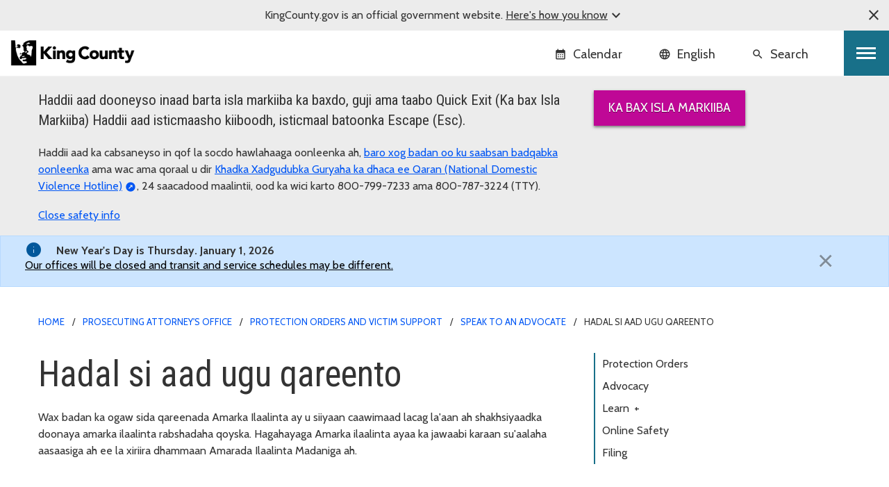

--- FILE ---
content_type: text/html; charset=utf-8
request_url: https://kingcounty.gov/en/dept/pao/courts-jails-legal-system/protection-orders/advocacy/somali
body_size: 16067
content:





<!DOCTYPE html>
<!--[if IE 9]><html lang="en" class="ie9 no-js"><![endif]-->
<!--[if !IE]><!-->
<html lang="en">
<!--<![endif]-->
<head>

        <link rel="stylesheet" href="https://cds.kingcounty.gov/styles.css" />



    
    <meta charset="utf-8" />
    <meta http-equiv="X-UA-Compatible" content="IE=edge">
    <meta http-equiv="Content-type" content="text/html; charset=utf-8">
    <meta content="width=device-width, initial-scale=1.0" name="viewport" />
    <link rel="canonical" href="https://kingcounty.gov/en/dept/pao/courts-jails-legal-system/protection-orders/advocacy/somali" />
    <meta name="description" content="">
    <meta name="keywords" content="">
    <meta name="robots" content="">
    <meta property="og:title" content="Hadal si aad ugu qareento - King County, Washington" />
    <meta property="og:description" content="" />
    <meta property="og:type" content="" />
    <meta property="og:url" content="https://www.kingcounty.gov/en/dept/pao/courts-jails-legal-system/protection-orders/advocacy/somali" />
    <meta property="og:image" content="" />
    <meta property="og:image:secure" content="" />
        <!-- Google Analytics - GA4 -->
        <script async src="https://www.googletagmanager.com/gtag/js?id=G-W2BH6TXD2Z"></script>
        <script>
            window.dataLayer = window.dataLayer || [];
            function gtag() { dataLayer.push(arguments); }
            gtag('js', new Date());
            gtag('config', 'G-W2BH6TXD2Z');
        </script>
        <!-- End Google Analytics -->
    <link rel="icon" href="https://cds.kingcounty.gov/favicon_kcgov.ico" type="image/x-icon" />
    <link rel="shortcut icon" href="https://cds.kingcounty.gov/favicon_kcgov.ico" type="image/x-icon" />
    <title>Hadal si aad ugu qareento - King County, Washington</title>
    

    
    

</head>
<body id="mainBody" class=" albacore">
    <a href="#maincontent" class="sr-only sr-only-focusable">Skip to main content</a>
    <div class="official-notification d-none">
        <span class="note-close material-symbols-outlined" translate="no">
            close
        </span>
        <div class="note-text">
            <p>KingCounty.gov is an official government website. <span class="underline">Here's how you know<span class="material-symbols-outlined" translate="no">expand_more</span><span class="material-symbols-outlined d-none" translate="no">expand_less</span></span></p>
        </div>
        <div class="note-text-detail-wrapper">
            <div class="note-text-detail container d-none">
                <div class="row">
                    <div class="col-sm-6 col-xs-12">
                        <div class="d-flex">
                            <div class="note-image">
                                <span class="material-symbols-outlined" translate="no">
                                    account_balance
                                </span>
                            </div>
                            <div class="note-sub-detail">
                                <h3>Official government websites use .gov</h3>
                                <p>Website addresses ending in .gov belong to official government organizations in the United States.</p>
                            </div>
                        </div>
                    </div>
                    <div class="col-sm-6 col-xs-12">
                        <div class="d-flex">
                            <div class="note-image">
                                <span class="material-symbols-outlined" translate="no">
                                    lock
                                </span>
                            </div>
                            <div class="note-sub-detail">
                                <h3>Secure .gov websites use HTTPS</h3>
                                <p>A lock <span class="material-symbols-outlined" translate="no">lock</span> or https:// means you've safely connected to the .gov website. Only share sensitive information on official, secure websites.</p>
                            </div>
                        </div>
                    </div>
                </div>
            </div>
        </div>
    </div>

    <header class=" global-header sticky-top">
        
<div class="container-fluid">
    <div class="row">
        
        <div class="logo-icon col-auto flex-md-fill">
            <a class="navbar-brand" href="/">
                <img src="https://cds.kingcounty.gov/KClogo-black.gif" alt="King County Logo" />
            </a>
        </div>
        
        <div class="calendar-icon col-auto d-flex">


<a class="align-middle d-flex" href="/en/calendar" tabIndex="2">
    <button class="btn btn-link">
        <span class="material-icons" translate="no">calendar_month</span>
        <span class="calendar-text d-md-inline d-none">Calendar</span>
    </button>

    
</a>



        </div>
        
        <div class="language-icon col-auto d-flex">
            <div id="languageSelector" class="dropdown language-selector align-middle d-flex">
                <div id="google_translate_element"></div>
                <button class="btn btn-link dropdown-toggle" type="button" id="languageMenuButton" data-toggle="modal" data-target="#langList" aria-haspopup="true" aria-expanded="false">
                    <span class="material-icons" translate="no">language</span>
                    <span class="language-selector-text d-md-inline d-none">English</span>
                </button>
                <div id="langList" class="modal" aria-labelledby="languageMenuButton" aria-label="Choose your language">
                    <div class="modal-dialog modal-dialog-centered" role="document">
                        <div class="modal-content">
                            <div class="modal-disclaimer">
                                <button type="button" class="close" data-dismiss="modal" aria-label="Close"><span aria-hidden="true">&times;</span></button>
                                <div class="disclaimer-text">
                                    <p>
                                        <a class="body-small" href="https://translate.google.com" target="_blank">
                                            powered by
                                            <img src="https://www.gstatic.com/images/branding/googlelogo/1x/googlelogo_color_42x16dp.png" alt="Google Translate" />
                                            Translate
                                        </a>
                                    </p>
                                    <p>We currently offer language translations on our site primarily through Google Translate. This helps visitors find and use information in the languages they speak, but the tool is not perfect. Automated translation may be inaccurate or errors may display on translated pages.</p>
                                    <p>Google Translate is an external website. King County does not control the quality or accuracy of translated content.</p>
                                </div>
                            </div>
                            <div class="modal-header">
                                <h5 class="modal-title">Language and region</h5>
                            </div>
                            <div class="modal-subheading">
                                <p>Please choose a language</p>
                            </div>
                            <div class="modal-body">
                            </div>
                        </div>
                    </div>
                </div>
            </div>

        
    </div>
        
        <div class="search-icon d-inline-flex col-auto">
            
            <a href="/en/search" class="align-middle d-flex">
                <button class="btn btn-link">
                    <span class="material-icons" translate="no">search</span>
                    <span class="search-text d-md-inline d-none">Search</span>
                </button>
            </a>
        </div>
        
        <div class="d-inline-flex col-auto p-0">


            <nav aria-labelledby="globalNavigation">
                <h2 id="globalNavigation" class="sr-only">Global Navigation</h2>
                <div class="navbar float-right">
                    <button class="navbar-toggler collapsed" type="button" data-toggle="collapse" data-target="#kcNav" aria-controls="navbarTogglerDemo02" aria-expanded="false" aria-label="Toggle navigation"><span></span><span></span><span></span></button>
                </div>

            </nav>
        </div>
    </div>
    <div class="row">
        
<div class="navbar-collapse collapse" id="kcNav">
    <div class="link-list-container container-md">
            <div class="link-list">

                    <h3 class="link-list-title">
                        About King County
                        <span tabindex="0" class="material-icons scroll-down-arrow" translate="no">
                            expand_more
                        </span>
                    </h3>

                <ul class="nav navbar-nav">

                            <li class="nav-item"><a class="nav-link" href="/en/dept/dhr/about-king-county/jobs-benefits/find-a-job">Careers</a></li>
                            <li class="nav-item"><a class="nav-link" href="https://contact.kingcounty.gov/">Contact us </a></li>
                            <li class="nav-item"><a class="nav-link" href="/en/shared-topics/about-king-county/departments">Departments</a></li>
                            <li class="nav-item"><a class="nav-link" href="/en/dept/dhr/about-king-county/hr-resources-employees-partners/employee-resources">Employee resources</a></li>
                            <li class="nav-item"><a class="nav-link" href="/en/independents/about-king-county/king-county-tv">King County TV (KCTV)</a></li>
                            <li class="nav-item"><a class="nav-link" href="/en/shared-topics/about">SEE ALL</a></li>
                </ul>
            </div>
            <div class="link-list">

                    <h3 class="link-list-title">
                        Animals, pests &amp; pets
                        <span tabindex="0" class="material-icons scroll-down-arrow" translate="no">
                            expand_more
                        </span>
                    </h3>

                <ul class="nav navbar-nav">

                            <li class="nav-item"><a class="nav-link" href="/en/dept/executive-services/animals-pets-pests/regional-animal-services/adopt-a-pet">Pet adoption</a></li>
                            <li class="nav-item"><a class="nav-link" href="/en/dept/executive-services/animals-pets-pests/regional-animal-services">Regional Animal Services (RASKC)</a></li>
                            <li class="nav-item"><a class="nav-link" href="/en/dept/executive-services/animals-pets-pests/regional-animal-services/pet-licenses">Pet licenses</a></li>
                            <li class="nav-item"><a class="nav-link" href="/en/dept/executive-services/animals-pets-pests/regional-animal-services/found-pet">Found Pets</a></li>
                            <li class="nav-item"><a class="nav-link" href="/en/dept/executive-services/animals-pets-pests/regional-animal-services/animal-control-response">Animal Control</a></li>
                            <li class="nav-item"><a class="nav-link" href="/en/dept/dph/health-safety/disease-illness/zoonotic-diseases/diseases-by-animal">Diseases from animals</a></li>
                            <li class="nav-item"><a class="nav-link" href="/en/dept/dph/health-safety/environmental-health/getting-rid-of-rats-mice">Getting rid of rats and mice</a></li>
                            <li class="nav-item"><a class="nav-link" href="/en/categories/animals-pets-pests">SEE ALL</a></li>
                </ul>
            </div>
            <div class="link-list">

                    <h3 class="link-list-title">
                        Buildings and property
                        <span tabindex="0" class="material-icons scroll-down-arrow" translate="no">
                            expand_more
                        </span>
                    </h3>

                <ul class="nav navbar-nav">

                            <li class="nav-item"><a class="nav-link" href="/en/dept/local-services/buildings-property/inspections/building-inspections">Building and fire inspections</a></li>
                            <li class="nav-item"><a class="nav-link" href="/en/dept/local-services/buildings-property/inspections/land-use-inspections">Land use inspections</a></li>
                            <li class="nav-item"><a class="nav-link" href="/en/dept/kcit/data-information-services/gis-center/maps-apps/parcel-viewer">Parcel viewer property search</a></li>
                            <li class="nav-item"><a class="nav-link" href="/en/dept/executive-services/buildings-property/treasury-operations/property-tax">Property tax payment information</a></li>
                            <li class="nav-item"><a class="nav-link" href="/en/dept/local-services/buildings-property/property-research-and-maps/property-research">Property research</a></li>
                            <li class="nav-item"><a class="nav-link" href="/en/dept/assessor/buildings-and-property/property-taxes/residential-property-taxes">Property tax assessments (residential)</a></li>
                            <li class="nav-item"><a class="nav-link" href="https://info.kingcounty.gov/assessor/esales/eSales.aspx">Parcel sales search</a></li>
                            <li class="nav-item"><a class="nav-link" href="https://blue.kingcounty.com/Assessor/eRealProperty/default.aspx">Property information - eReal property</a></li>
                            <li class="nav-item"><a class="nav-link" href="/en/dept/dph/health-safety/environmental-health/plumbing-gas-piping">Plumbing and gas piping</a></li>
                            <li class="nav-item"><a class="nav-link" href="/en/independents/buildings-and-property/property-taxes/property-tax-advisor">Property Tax Advisor</a></li>
                            <li class="nav-item"><a class="nav-link" href="/en/categories/buildings-property">SEE ALL</a></li>
                </ul>
            </div>
            <div class="link-list">

                    <h3 class="link-list-title">
                        Certificates, permits, and licenses
                        <span tabindex="0" class="material-icons scroll-down-arrow" translate="no">
                            expand_more
                        </span>
                    </h3>

                <ul class="nav navbar-nav">

                            <li class="nav-item"><a class="nav-link" href="/en/dept/executive-services/certificates-permits-licenses/records-licensing/recorders-office/marriage-licensing">Marriage licenses</a></li>
                            <li class="nav-item"><a class="nav-link" href="/en/dept/dph/certificates-permits-licenses/order-birth-certificate">Birth certificates</a></li>
                            <li class="nav-item"><a class="nav-link" href="/en/dept/local-services/certificates-permits-licenses/permits">Building and land use permits</a></li>
                            <li class="nav-item"><a class="nav-link" href="/en/shared-topics/certificates-permits-licenses/business-licenses">Business licenses</a></li>
                            <li class="nav-item"><a class="nav-link" href="/en/dept/dph/certificates-permits-licenses/order-death-certificate">Death certificates</a></li>
                            <li class="nav-item"><a class="nav-link" href="/en/dept/local-services/certificates-permits-licenses/permits/permits-inspections-codes-buildings-land-use/permit-forms-application-materials/fire-permits">Fire and special event permit</a></li>
                            <li class="nav-item"><a class="nav-link" href="/en/dept/sheriff/courts-jails-legal-system/sheriff-services/concealed-pistol-license">Gun (concealed pistol) licenses</a></li>
                            <li class="nav-item"><a class="nav-link" href="/en/dept/executive-services/certificates-permits-licenses/records-licensing/vehicle-vessel-licensing">Car, truck, and boat licenses</a></li>
                            <li class="nav-item"><a class="nav-link" href="/en/dept/dph/certificates-permits-licenses/food-business-permits">Food business permits</a></li>
                            <li class="nav-item"><a class="nav-link" href="/en/dept/executive-services/animals-pets-pests/regional-animal-services/pet-licenses">Pet licenses</a></li>
                            <li class="nav-item"><a class="nav-link" href="/en/categories/certificates-permits-licenses">SEE ALL</a></li>
                </ul>
            </div>
            <div class="link-list">

                    <h3 class="link-list-title">
                        Courts, jails, &amp; legal system
                        <span tabindex="0" class="material-icons scroll-down-arrow" translate="no">
                            expand_more
                        </span>
                    </h3>

                <ul class="nav navbar-nav">

                            <li class="nav-item"><a class="nav-link" href="/en/court/courts-jails-legal-system/jury-duty">Jury duty</a></li>
                            <li class="nav-item"><a class="nav-link" href="/en/dept/dajd/courts-jails-legal-system/facilities-programs/adult-jails-seattle-kent">Adult jails</a></li>
                            <li class="nav-item"><a class="nav-link" href="/en/court/district-court/courts-jails-legal-system/passports">Apply for a passport</a></li>
                            <li class="nav-item"><a class="nav-link" href="/en/dept/dajd/courts-jails-legal-system/information-services-jail-detention/locate-person-jail">Find someone in jail</a></li>
                            <li class="nav-item"><a class="nav-link" href="/en/dept/sheriff/courts-jails-legal-system/sheriff-services/sex-offender-registration">Sex offender registry</a></li>
                            <li class="nav-item"><a class="nav-link" href="/en/categories/courts-jails-legal-system">SEE ALL</a></li>
                </ul>
            </div>
            <div class="link-list">

                    <h3 class="link-list-title">
                        Data and information services
                        <span tabindex="0" class="material-icons scroll-down-arrow" translate="no">
                            expand_more
                        </span>
                    </h3>

                <ul class="nav navbar-nav">

                            <li class="nav-item"><a class="nav-link" href="/en/dept/kcit/data-information-services/gis-center/maps-apps">GIS maps and applications</a></li>
                            <li class="nav-item"><a class="nav-link" href="/en/shared-topics/data-information-services/king-county-records">Records and records requests</a></li>
                            <li class="nav-item"><a class="nav-link" href="/en/dept/kcit/data-information-services/gis-center/maps-apps/imap">iMap - interactive mapping tool</a></li>
                            <li class="nav-item"><a class="nav-link" href="/en/dept/executive-services/certificates-permits-licenses/records-licensing/recorders-office/records-search">Online records search</a></li>
                            <li class="nav-item"><a class="nav-link" href="/en/dept/executive-services/certificates-permits-licenses/records-licensing/recorders-office">Recorder&#39;s office</a></li>
                </ul>
            </div>
            <div class="link-list">

                    <h3 class="link-list-title">
                        Governance and leadership
                        <span tabindex="0" class="material-icons scroll-down-arrow" translate="no">
                            expand_more
                        </span>
                    </h3>

                <ul class="nav navbar-nav">

                            <li class="nav-item"><a class="nav-link" href="/en/shared-topics/governance-leadership/elected-officials">Elected officials (all)</a></li>
                            <li class="nav-item"><a class="nav-link" href="/en/dept/elections">Elections</a></li>
                            <li class="nav-item"><a class="nav-link" href="/en/dept/council/governance-leadership/county-council/councilmembers-districts">King County Council members</a></li>
                            <li class="nav-item"><a class="nav-link" href="/en/dept/executive/governance-leadership/king-county-executive/about-executive-leadership-team">King County Executive</a></li>
                            <li class="nav-item"><a class="nav-link" href="/en/categories/governance-and-leadership">SEE ALL</a></li>
                </ul>
            </div>
            <div class="link-list">

                    <h3 class="link-list-title">
                        Health and safety
                        <span tabindex="0" class="material-icons scroll-down-arrow" translate="no">
                            expand_more
                        </span>
                    </h3>

                <ul class="nav navbar-nav">

                            <li class="nav-item"><a class="nav-link" href="/en/dept/dph/health-safety/disease-illness/covid-19">COVID-19</a></li>
                            <li class="nav-item"><a class="nav-link" href="/en/dept/dph/health-safety/environmental-health">Environmental Health Services</a></li>
                            <li class="nav-item"><a class="nav-link" href="/en/dept/dph/health-safety/food-safety/search-restaurant-safety-ratings">Restaurant safety ratings</a></li>
                            <li class="nav-item"><a class="nav-link" href="/en/dept/dchs/human-social-services/behavioral-health-recovery/mental-health-services">Mental health services</a></li>
                            <li class="nav-item"><a class="nav-link" href="/en/categories/health-safety">SEE ALL</a></li>
                </ul>
            </div>
            <div class="link-list">

                    <h3 class="link-list-title">
                        Human and Social Services
                        <span tabindex="0" class="material-icons scroll-down-arrow" translate="no">
                            expand_more
                        </span>
                    </h3>

                <ul class="nav navbar-nav">

                            <li class="nav-item"><a class="nav-link" href="/en/dept/dchs/human-social-services/behavioral-health-recovery/crisis-services">Crisis services</a></li>
                            <li class="nav-item"><a class="nav-link" href="/en/dept/dchs/human-social-services/community-funded-initiatives/best-starts-for-kids">Best Starts for Kids</a></li>
                            <li class="nav-item"><a class="nav-link" href="/en/dept/dchs/human-social-services/behavioral-health-recovery/mental-health-services">Mental health services</a></li>
                            <li class="nav-item"><a class="nav-link" href="https://find-human-services.kingcounty.gov/">Housing, finance, and other services</a></li>
                            <li class="nav-item"><a class="nav-link" href="/en/dept/dchs/human-social-services/king-county-veterans-program">Veterans Program</a></li>
                            <li class="nav-item"><a class="nav-link" href="/en/dept/dchs/human-social-services/behavioral-health-recovery/bhrd">Behavioral health and recovery</a></li>
                </ul>
            </div>
            <div class="link-list">

                    <h3 class="link-list-title">
                        Nature and recreation
                        <span tabindex="0" class="material-icons scroll-down-arrow" translate="no">
                            expand_more
                        </span>
                    </h3>

                <ul class="nav navbar-nav">

                            <li class="nav-item"><a class="nav-link" href="/en/dept/dnrp/nature-recreation/environment-ecology-conservation/noxious-weeds">Noxious weeds</a></li>
                            <li class="nav-item"><a class="nav-link" href="/en/dept/dnrp/nature-recreation/parks-recreation/king-county-parks/parks/marymoor">Marymoor Park</a></li>
                            <li class="nav-item"><a class="nav-link" href="/en/dept/dnrp/nature-recreation/parks-recreation/king-county-parks">Parks and recreation</a></li>
                            <li class="nav-item"><a class="nav-link" href="/en/dept/dnrp/nature-recreation/parks-recreation/king-county-parks/rentals">Facility rentals</a></li>
                            <li class="nav-item"><a class="nav-link" href="/en/dept/executive/governance-leadership/climate-office">Climate change</a></li>
                            <li class="nav-item"><a class="nav-link" href="/en/dept/dnrp/nature-recreation/environment-ecology-conservation/flood-services/warning-system">Flood service warning system</a></li>
                            <li class="nav-item"><a class="nav-link" href="/en/categories/nature-recreation">SEE ALL</a></li>
                </ul>
            </div>
            <div class="link-list">

                    <h3 class="link-list-title">
                        Transit, transportation, and roads
                        <span tabindex="0" class="material-icons scroll-down-arrow" translate="no">
                            expand_more
                        </span>
                    </h3>

                <ul class="nav navbar-nav">

                            <li class="nav-item"><a class="nav-link" href="/en/dept/metro/routes-and-service/schedules-and-maps">Metro schedules and maps</a></li>
                            <li class="nav-item"><a class="nav-link" href="/en/dept/metro/travel-options/water-taxi">Water Taxi</a></li>
                            <li class="nav-item"><a class="nav-link" href="/en/dept/metro/fares-and-payment/ways-to-pay/transit-go-ticket">Transit GO ticket</a></li>
                            <li class="nav-item"><a class="nav-link" href="/en/dept/metro/fares-and-payment/prices">Metro fares</a></li>
                            <li class="nav-item"><a class="nav-link" href="/en/dept/local-services/transit-transportation-roads/roads-and-bridges/traffic-cameras">Traffic cameras</a></li>
                            <li class="nav-item"><a class="nav-link" href="/en/dept/local-services/transit-transportation-roads/roads-and-bridges/road-closures">Road closures</a></li>
                            <li class="nav-item"><a class="nav-link" href="/en/dept/metro/travel-options/rail">Rail travel</a></li>
                            <li class="nav-item"><a class="nav-link" href="/en/dept/metro/travel-options/metro-flex">Metro Flex</a></li>
                            <li class="nav-item"><a class="nav-link" href="/en/categories/transit-transportation-roads">SEE ALL</a></li>
                </ul>
            </div>
            <div class="link-list">

                    <h3 class="link-list-title">
                        Waste services
                        <span tabindex="0" class="material-icons scroll-down-arrow" translate="no">
                            expand_more
                        </span>
                    </h3>

                <ul class="nav navbar-nav">

                            <li class="nav-item"><a class="nav-link" href="/en/dept/dnrp/waste-services/garbage-recycling-compost/solid-waste-facilities">Solid waste facilities</a></li>
                            <li class="nav-item"><a class="nav-link" href="/en/dept/dnrp/waste-services/garbage-recycling-compost/solid-waste-programs/circular-economy/mattresses">Mattress disposal/recycling</a></li>
                            <li class="nav-item"><a class="nav-link" href="/en/dept/dnrp/waste-services/garbage-recycling-compost/solid-waste-programs/food-waste-prevention">Reducing food waste</a></li>
                            <li class="nav-item"><a class="nav-link" href="/en/dept/dnrp/waste-services/wastewater-treatment/sewer-system-services/capacity-charge">Wastewater capacity charge</a></li>
                            <li class="nav-item"><a class="nav-link" href="/en/dept/dnrp/waste-services/garbage-recycling-compost/services/paint-recycling">Paint recycling</a></li>
                            <li class="nav-item"><a class="nav-link" href="/en/dept/dnrp/waste-services/garbage-recycling-compost/services">Garbage, recycling, and compost services</a></li>
                            <li class="nav-item"><a class="nav-link" href="/en/dept/dnrp/waste-services/garbage-recycling-compost/services/food-yard-waste">Compost and yard waste</a></li>
                            <li class="nav-item"><a class="nav-link" href="/en/dept/dnrp/waste-services/hazardous-waste-program">Hazardous Waste Program</a></li>
                            <li class="nav-item"><a class="nav-link" href="/en/categories/waste-services">SEE ALL</a></li>
                </ul>
            </div>
    </div>
</div>

    </div>
</div>

    </header>
    <script src="https://cds.kingcounty.gov/cookies.js"></script>

<div class="alert-wrapper">
        <div class="alert alert-primary alert-dismissible fade show" role="alert" id="alert-{290D1F75-E920-4BDB-B77B-F45B5C15041B}">
            <div class="container">
                <div class="row">
                    <div class="col-11">
                        <div class="alert-title">New Year&#39;s Day is Thursday. January 1, 2026</div>
                        <div class="alert-text">
                            <div class="rich-text"><p><a href="https://kingcounty.gov/en/shared-topics/about-king-county/holiday-closures-impacts/new-years">Our offices will be closed and transit and service schedules may be different</a><a href="https://kingcounty.gov/en/shared-topics/about-king-county/holiday-closures-impacts/new-years">.</a></p></div>
                        </div>
                    </div>
                    <div class="col">
                        <button type="button" class="close" data-dismiss="alert" aria-label="Close"
                                onclick="setCookie('KCGov-Alerts','HideAlert-{290D1F75-E920-4BDB-B77B-F45B5C15041B}');
                                             onKeyPressDisableMe(this,'HideAlert-{290D1F75-E920-4BDB-B77B-F45B5C15041B}');">
                            <span aria-hidden="true">×</span>
                        </button>
                    </div>
                </div>
            </div>
        </div>
        <script type="text/javascript">
                if (getCookie('KCGov-Alerts')) {
                    if (getCookie('KCGov-Alerts').includes('HideAlert-{290D1F75-E920-4BDB-B77B-F45B5C15041B}')) {
                        document.getElementById('alert-{290D1F75-E920-4BDB-B77B-F45B5C15041B}').style.display = 'none';
                    }
                }
        </script>
</div>

<script type="text/javascript">
    function onKeyPressDisableMe(e, alertId) {
        if (e.keyCode == 32 || e.keyCode == 13) {
            setCookie('KCGov-Alerts', alertId);
            return false;
        }
    }
</script>


    <main id="maincontent">
        <div class="">
<div class="container">
    <nav aria-label="breadcrumb">
        <ol class="breadcrumb">
                    <li class="breadcrumb-item">
                                <a href="/en/">Home</a>

                    </li>
                    <li class="breadcrumb-item">
                                <a href="/en/dept/pao">Prosecuting Attorney&#39;s Office</a>

                    </li>
                    <li class="breadcrumb-item">
                                <a href="/en/dept/pao/courts-jails-legal-system/protection-orders">Protection orders and victim support</a>

                    </li>
                    <li class="breadcrumb-item">
                                <a href="/en/dept/pao/courts-jails-legal-system/protection-orders/advocacy">Speak to an advocate</a>

                    </li>
                    <li class="breadcrumb-item">
                                <span>Hadal si aad ugu qareento</span>

                    </li>
        </ol>
    </nav>
</div>            

<section class="alert-advanced position-sticky grey-bg" role="alert">
    <div class="container">
        <div class="row">
            <div class="col-12 col-sm-8">
                    <h2 class="alert-title h4">Haddii aad dooneyso inaad barta isla markiiba ka baxdo, guji ama taabo Quick Exit (Ka bax Isla Markiiba) Haddii aad isticmaasho kiiboodh, isticmaal batoonka Escape (Esc).</h2>
                
                <div id="collapseAlertText" class="alert-text show">
                    <div class="rich-text">
                        <p>Haddii aad ka cabsaneyso in qof la socdo hawlahaaga oonleenka ah, <a href="/en/shared-topics/courts-jails-legal-system/online-safety">baro xog badan oo ku saabsan badqabka oonleenka</a>&nbsp;ama wac ama qoraal u dir <a href="https://www.thehotline.org/" class="link-icon-outbound">Khadka Xadgudubka Guryaha ka dhaca ee Qaran (National Domestic Violence Hotline)</a>, 24 saacadood maalintii, ood ka wici karto 800-799-7233 ama 800-787-3224 (TTY).</p>
                    </div>
                </div>
                <a outbound="false" class="alert-collapse-btn " data-toggle="collapse" data-target="#collapseAlertText" aria-expanded="false" aria-controls="collapseAlertText">
                    <span class="open-close"></span> safety info
                </a>
            </div>
            <div class="col-12 col-sm-4">
                        <a href="/depts/dnrp?outbound=false" tabindex="0" class="btn btn-primary ">Ka bax Isla markiiba</a>
                            </div>
        </div>
    </div>
</section>



<div class="  pb-medium  ">
    <div class="two-col-container container">
        <div class="row">
            <div class="col-md-12 col-lg-8">
                
<header class="container">
    <div class="page-heading">
<h1>Hadal si aad ugu qareento</h1><div class="summary-text"><p>Wax badan ka ogaw sida qareenada Amarka Ilaalinta ay u siiyaan caawimaad lacag la'aan ah shakhsiyaadka doonaya amarka ilaalinta rabshadaha qoyska. Hagahayaga Amarka ilaalinta ayaa ka jawaabi karaan su'aalaha aasaasiga ah ee la xiriira dhammaan Amarada Ilaalinta Madaniga ah.</p></div>    </div>
</header>
            </div>
            <aside class="col-md-12 col-lg-4 right-rail">
                
<div class="local-nav">
    <div class="mobile-toggle collapsed" data-toggle="collapse" data-target="#local-nav-ad59983f83a04a1f88b119571a76c05c" aria-expanded="false"
         aria-controls="local-nav">
        In this section
        <span class="material-icons scroll-down-arrow">
            expand_more
        </span>
    </div>
    <div id="local-nav-ad59983f83a04a1f88b119571a76c05c" class="collapse">
            <a href="/en/dept/pao/courts-jails-legal-system/protection-orders">Protection Orders</a><a href="/en/dept/pao/courts-jails-legal-system/protection-orders/advocacy">Advocacy</a>                <a href="#" class="category" data-toggle="collapse" data-target="#categorycd135240-3f37-44a9-874c-d9e2707fcebc" aria-expanded="false" aria-controls="categorycd135240-3f37-44a9-874c-d9e2707fcebc">
                    Learn <span class="toggle">+</span>
                </a>
                    <div id="categorycd135240-3f37-44a9-874c-d9e2707fcebc" class="category collapse" style="">
                            <a href="/en/dept/pao/courts-jails-legal-system/protection-orders/learn">Learn</a><a href="/en/dept/pao/courts-jails-legal-system/protection-orders/learn/filing-guidance">Filing Guidance</a><a href="/en/dept/pao/courts-jails-legal-system/protection-orders/learn/safety">Safety</a><a href="/en/dept/pao/courts-jails-legal-system/protection-orders/learn/types">Types</a>
                    </div>
<a href="/en/shared-topics/courts-jails-legal-system/online-safety">Online Safety</a><a href="/en/dept/pao/courts-jails-legal-system/protection-orders/filing">Filing</a>
    </div>
</div>

            </aside>
        </div>
    </div>
</div>
        </div>
        <div class="">
            

<div class="bg-overcast pt-small pb-small  ">
    <div class="simple-container container">
        <div class="row">
            <div class="col">
                


<div class="rich-text"><h4>This page has been translated by a human translator. Use these links to view the content in these languages:</h4>
<div style="display: flex;flex-wrap: wrap;justify-content: space-between;">
<div style="background-color: #cdf4ff; border: 1px solid var(--primary); padding: 20px 0px; margin-right:5px; margin-top: 5px;">
<a style="padding:20px;" href="/en/dept/pao/courts-jails-legal-system/protection-orders/advocacy">English</a></div>
<div style="background-color: #cdf4ff; border: 1px solid var(--primary); text-align: center; width: 135px; height: 60px; margin-right:5px; margin-top: 5px;">
<a style="line-height: 60px;" href="/en/dept/pao/courts-jails-legal-system/protection-orders/advocacy/amharic">አማርኛ</a></div>
<div style="background-color: #cdf4ff; border: 1px solid var(--primary); text-align: center; width: 135px; height: 60px; margin-right:5px; margin-top: 5px;">
<a style="line-height: 60px;" href="/en/dept/pao/courts-jails-legal-system/protection-orders/advocacy/chinese-traditional">繁體中文首頁</a></div>
<div style="background-color: #cdf4ff; border: 1px solid var(--primary); text-align: center; width: 135px; height: 60px; margin-right:5px; margin-top: 5px;">
<a style="line-height: 60px;" href="/en/dept/pao/courts-jails-legal-system/protection-orders/advocacy/russian">русский</a></div>
<div style="background-color: #cdf4ff; border: 1px solid var(--primary); text-align: center; width: 135px; height: 60px; margin-right:5px; margin-top: 5px;">
<a style="line-height: 60px;" href="/en/dept/pao/courts-jails-legal-system/protection-orders/advocacy/spanish">Espa&ntilde;ol</a></div>
<div style="background-color: #cdf4ff; border: 1px solid var(--primary); text-align: center; width: 135px; height: 60px; margin-right:5px; margin-top: 5px;">
<a style="line-height: 60px;" href="/en/dept/pao/courts-jails-legal-system/protection-orders/advocacy/vietnamese">Tiếng Việt</a></div>
</div></div>
            </div>
        </div>
    </div>
</div>


<div class=" pt-large pb-large  ">
    <div class="two-col-container container">
        <div class="row">
            <div class="col-md-12 col-lg-8">
                


<div class="rich-text"><h3>Hagayaasha Amarka Ilaalinta</h3>
<p>Hagahayaga Amarka ilaalinta waxaa loo tababaray inay ka jawaabaan su'aalaha aasaasiga ah iyo ka caawinta:</p>
<ul>
    <li>Habraaca Amarka Ilaalinta Madaniga ah</li>
    <li>Websaytkayga khadka tooska ah Amarka Ilaalinta, halkaas oo aad uga buuxin karto foomamkaaga onlaynka</li>
    <li>Kheyraadka bulshada ee laga yaabo inay ku caawiyaan</li>
    <li>Qiimee u qalmitaankaaga inaad la kulanto mid ka mid ah Qareenadayada Amarka Ilaalinta Rabshadaha Qoyska</li>
    <li>Bixi tilmaamo aasaasi ah oo ku saabsan habraacyada xereynta</li>
    <li>Samee tixraacyo ku haboon ee kheyraadka bulshada</li>
</ul>
<h3>Qareenada Amarka Ilaalinta</h3>
<p>Qareenada Amarka Ilaalinta Rabshadaha Qoyska waxay bixiyaan caawimo fool ka fool ah. Wakhtigan la joogo, baaxada shaqo awgeed, qareenadayadu waxay awoodaan inay caawiyaan kaliya shakhsiyaadka raadinaya amarka ka ilaalinaya lamaanaha hada ay wada nool yihiin ama lamaane hore ama waalidiinta soo buuxiya iyagoo matalaya caruurtooda.</p>
<p>Qareenada Amarka Ilaalinta waxay:</p>
<ul>
    <li>Kuu sharaxayaan oo kaga jawaabayaan su'aalaha ku saabsan habraaca amarka ilaalinta madaniga ah</li>
    <li>Ka caawinayaan go'aaminta amarka ilaalinta madaniga ah ee sida ugu wanaagsan wax uga qabanaya dhibaatada ku haysata</li>
    <li>Ku siinayaan macluumaad ku saabsan rabshadaha qoyska, xadgudubka galmada, iyo dabeecadaha daba-galka ah sharci darada ah iyo qeexitaanada sharciga ah</li>
    <li>Kaa caawinayaan inaad buuxiso foomamka amarkagaa ilaalinta</li>
    <li>Ku diyaarinayaan dhagaysiga maxkamadeed ee amarkaaga ilaalinta</li>
    <li>Baaraan ikhtiyaarada lagu heli karo amarka ilaalinta</li>
    <li>Ku siinayaan taageero shucuur ahaaneed mudada habraaca socdo</li>
    <li>Kaa caawinayaan inaad samaysato qorsho badqab ahaaneed</li>
    <li>Xaliyaan dhibaatooyinka waxayna ka jawaaban su'aalaha aad qabto ee ku saabsan amarka</li>
    <li>Kaa caawinayaan inaad aqoonsato halista</li>
    <li>Kugu xiriirinayaan bulshada ee rabshada qoyska iyo adeegyada bulsho ahaaneed</li>
</ul>
<h2>Sida na loola soo xiriiro</h2>
<p>Qareenada waxay kala shaqeeyaan dacwoodayaasha taleefan, iimayl ama Zoom, iyo qof ahaan, iyo balan. Caawimaada imaanshaha balan la'aan qaarkood ayaa la heli karaa laakiin waxay ku xiran tahay shaqada inta ay dhan tahay</p>
<h3>Goobta Kent</h3>
<ul>
    <li><a href="/en/court/superior-court/courts-jails-legal-system/court-calendars-locations-operations/superior-court-locations/maleng-regional-justice-center">Maleng Regional Justice Center</a></li>
    <li><span data-teams="true">Waqtiga shaqada</span>: 10:00 subaxnimo ilaa duhurkii iyo 1 ilaa 4 galabnimo, Isniin&nbsp;<span>Arbaco</span> Jimce</li>
    <li>Talefoon: 206-477-1103</li>
    <li>Cinwaanka deegaanka:<br />
    <a href="https://www.bing.com/maps?osid=42be37b3-c9b8-44f3-a6fc-d9f49a9dbe29&amp;cp=47.38436%7E-122.237942&amp;lvl=16.0&amp;imgid=bf20788d-b31c-4e04-82f7-2eb4666f3fc8&amp;v=2&amp;sV=2&amp;form=S00027" class="link-icon-outbound">401 4th Avenue North,<br />
    Qolka 2B<br />
    Kent, WA 98032</a></li>
    <li>Qareenada waxaa lagu heli karaa balamaha fool ka fool ah iyo kuwa khadka tooska ah.&nbsp;</li>
</ul>
<h3>Goobta Seattle</h3>
<ul>
    <li><a href="/en/court/superior-court/courts-jails-legal-system/court-calendars-locations-operations/superior-court-locations/king-county-courthouse">King County Courthouse</a></li>
    <li><span data-teams="true">Waqtiga shaqada</span>: 10:00 subaxnimo ilaa duhurkii iyo 1 ilaa 4 galabnimo, <span>Khamiis</span></li>
    <li>Talefoon: 206-477-1103</li>
    <li>Cinwaanka deegaanka:<br />
    <a href="https://www.bing.com/maps?osid=32b199ba-88c4-4502-b523-712f199b27fc&amp;cp=47.603298%7E-122.330317&amp;lvl=16.0&amp;imgid=f7209812-dfb7-4d77-a54f-7c901aba7e94&amp;v=2&amp;sV=2&amp;form=S00027" class="link-icon-outbound">516 3rd Avenue,<br />
    Qolka C213<br />
    Seattle, WA 98104</a></li>
    <li>Qareenada waxaa lagu heli karaa balamaha fool ka fool ah iyo kuwa khadka tooska ah.</li>
</ul></div>
            </div>
            <aside class="col-md-12 col-lg-4 right-rail">
                
<div class="box test">
                    <h3 class="box-title">Kheyraadka dhibanaha</h3>

    
    <p>Hagahayaga Kheyraadka Adeega Dhibanaha (207KB) waxaa ku taxan khadadka teleefoonada iyo websaytyada sidoo kale ku caawin kara.</p>
</div>


            </aside>
        </div>
    </div>
</div>


<section class="topic-cards-row">
    <div class="container">
        <h2>
            Related Topics
        </h2>
        <div class="topic-cards-wrapper">
                <div class="topic-card">
                    <a href="/en/dept/pao/courts-jails-legal-system/protection-orders/learn/safety">

                    <div class="topic-card-header">
                        <h3 class="topic-card-title">Protection order safety</h3>
                    </div>
                    <div class="topic-card-footer">Is a protection order a safe next step for you?</div>


                    </a>
                </div>
                <div class="topic-card">
                    <a href="/en/dept/pao/courts-jails-legal-system/protection-orders/learn/types">

                    <div class="topic-card-header">
                        <h3 class="topic-card-title">Types of protection orders</h3>
                    </div>
                    <div class="topic-card-footer">Learn more about which protection orders can help you.</div>


                    </a>
                </div>
                <div class="topic-card">
                    <a href="/en/dept/pao/courts-jails-legal-system/protection-orders/filing">

                    <div class="topic-card-header">
                        <h3 class="topic-card-title">Complete your forms</h3>
                    </div>
                    <div class="topic-card-footer">Learn what to expect to file your protection order forms.</div>


                    </a>
                </div>
                <div class="topic-card">
                    <a href="/en/dept/pao/courts-jails-legal-system/protection-orders/learn/filing-guidance">

                    <div class="topic-card-header">
                        <h3 class="topic-card-title">More filing guidance</h3>
                    </div>
                    <div class="topic-card-footer">How to serve the restrained person, file added documents, and request police reports.</div>


                    </a>
                </div>
        </div>
    </div>
</section>
        </div>
    </main>
    <footer class="footer">
        
<div class="index-strip">
    <div class="container">
        <ul>
            <li class="d-none d-md-block"><a href="/en/index">Index</a></li>
                    <li><a href="/en/index/#A">A</a></li>
                    <li><a href="/en/index/#B">B</a></li>
                    <li><a href="/en/index/#C">C</a></li>
                    <li><a href="/en/index/#D">D</a></li>
                    <li><a href="/en/index/#E">E</a></li>
                    <li><a href="/en/index/#F">F</a></li>
                    <li><a href="/en/index/#G">G</a></li>
                    <li><a href="/en/index/#H">H</a></li>
                    <li><a href="/en/index/#I">I</a></li>
                    <li><a href="/en/index/#J">J</a></li>
                    <li><a href="/en/index/#K">K</a></li>
                    <li><a href="/en/index/#L">L</a></li>
                    <li><a href="/en/index/#M">M</a></li>
                    <li><a href="/en/index/#N">N</a></li>
                    <li><a href="/en/index/#O">O</a></li>
                    <li><a href="/en/index/#P">P</a></li>
                    <li><a href="/en/index/#Q">Q</a></li>
                    <li><a href="/en/index/#R">R</a></li>
                    <li><a href="/en/index/#S">S</a></li>
                    <li><a href="/en/index/#T">T</a></li>
                    <li><a href="/en/index/#U">U</a></li>
                    <li><a href="/en/index/#V">V</a></li>
                    <li><a href="/en/index/#W">W</a></li>
                    <li><a href="/en/index/#X">X</a></li>
                    <li><a href="/en/index/#Y">Y</a></li>
                    <li><a href="/en/index/#Z">Z</a></li>
        </ul>
    </div>
</div>


<nav aria-labelledby="footerLinks" class="footer-nav">
    <div class="container">
        <h2 id="footerLinks" class="sr-only">Footer Links</h2>
        <div class="row">
            <div class="col-md-3 d-flex align-items-center">
                <div class="footer-social-links d-flex">
                    <a href="https://www.facebook.com/KingCountyWA">
<img src="https://cdn.kingcounty.gov/-/media/king-county/icons/home-page/social-media/fb_icon" alt="King County Facebook page" /></a>
<a href="https://www.linkedin.com/company/king-county">
<img alt="King County linkedin page" src="https://cdn.kingcounty.gov/-/media/king-county/icons/home-page/social-media/lin_icon" /></a>
<a href="https://nextdoor.com/agency-detail/wa/king-county/king-county-washington/">
<img alt="King County nextdoor page" src="https://cdn.kingcounty.gov/-/media/king-county/icons/home-page/social-media/nextdoor_icon?la=en&hash=9DF93104-2186-4A36-9366-06A9B503DA8D&ver=1" /></a>

                </div>
            </div>
            <div class="col-md-3">
                <div class="link-list link-list-border link-list-border-left ">
                    
                    <ul>

                            <li><a href="/en/shared-topics/about-king-county/website/terms-of-use">Terms of use</a></li>
                            <li><a href="/en/shared-topics/about-king-county/website/privacy">Privacy</a></li>
                            <li><a href="https://data.kingcounty.gov/">Data transparency</a></li>
                    </ul>
                </div>
            </div>
            <div class="col-md-3">
                <div class="link-list link-list-border link-list-border-left ">
                    
                    <ul>

                            <li><a href="https://contact.kingcounty.gov/">Contact us</a></li>
                            <li><a href="https://directory.kingcounty.gov/EmpSearch.asp">Directory</a></li>
                            <li><a href="/en/shared-topics/governance-leadership/elected-officials">Elected officials</a></li>
                            <li><a href="/en/dept/executive/about-king-county/customer-service">Customer service</a></li>
                    </ul>
                </div>
            </div>
            <div class="col-md-3">


                <div class="link-list link-list-border link-list-border-left ">
                    
                    <ul>

                            <li><a href="/en/shared-topics/about-king-county/departments">Departments</a></li>
                            <li><a href="/en/shared-topics/about-king-county/buildings-locations">Office locations</a></li>
                            <li><a href="/en/shared-topics/about-king-county/holiday-closures-impacts">Holidays and closures</a></li>
                            <li><a href="/en/dept/dhr/about-king-county/hr-resources-employees-partners/employee-resources">Employee resources</a></li>
                            <li><a href="/en/dept/dhr/about-king-county/jobs-benefits/find-a-job">Jobs</a></li>
                    </ul>
                </div>
            </div>
        </div>
    </div>
</nav>


<div class="footer-legal">
    <div class="container">
        <div class="row">
            <div class="col-sm-8">
                <ul>
                                        <li>
                                            <a href="/en/shared-topics/about-king-county/accessibility-disability-resources">Accessibility</a>
                                        </li>
                            </ul>
            </div>
            <div class="col-sm-4">
                    <p>&#169; King County, WA 2026</p>
            </div>
        </div>
    </div>
</div>
    </footer>
    <span class="material-icons floating-action-button" translate="no" aria-label="Back to Top">expand_less</span>
    <script src="https://cdnjs.cloudflare.com/ajax/libs/popper.js/1.11.0/umd/popper.min.js" integrity="sha384-b/U6ypiBEHpOf/4+1nzFpr53nxSS+GLCkfwBdFNTxtclqqenISfwAzpKaMNFNmj4" crossorigin="anonymous"></script>
        <script src="https://cds.kingcounty.gov/index.js"></script>




        <script type="text/javascript">
            /*<![CDATA[*/
            (function () {
                var sz = document.createElement('script'); sz.type = 'text/javascript'; sz.async = true;
                sz.src = '//siteimproveanalytics.com/js/siteanalyze_6343622.js';
                var s = document.getElementsByTagName('script')[0]; s.parentNode.insertBefore(sz, s);
            })();
            /*]]>*/
        </script>
    
    


    

    <!-- 00:00:00.0481675 -->
    <!-- www.kingcounty.gov -->

</body>
</html>


--- FILE ---
content_type: text/css
request_url: https://cds.kingcounty.gov/styles.css
body_size: 41062
content:
@import"https://fonts.googleapis.com/css2?family=Cabin:ital,wght@0,400;0,700;1,400&family=Roboto+Condensed:wght@400;700&family=Material+Icons&display=swap&family=Material+Symbols+Outlined:opsz,wght,FILL,GRAD@20..48,100..700,0..1,-50..200";:root{--blue: #007bff;--indigo: #6610f2;--purple: #6f42c1;--pink: #e83e8c;--red: #dc3545;--orange: #fd7e14;--yellow: #ffc107;--green: #28a745;--teal: #20c997;--cyan: #17a2b8;--white: #fff;--gray: #6c757d;--gray-dark: #343a40;--primary: #007bff;--secondary: #6c757d;--success: #28a745;--info: #17a2b8;--warning: #ffc107;--danger: #dc3545;--light: #f8f9fa;--dark: #343a40;--breakpoint-xs: 0;--breakpoint-sm: 576px;--breakpoint-md: 768px;--breakpoint-lg: 992px;--breakpoint-xl: 1280px;--font-family-sans-serif: -apple-system, BlinkMacSystemFont, "Segoe UI", Roboto, "Helvetica Neue", Arial, "Noto Sans", "Liberation Sans", sans-serif, "Apple Color Emoji", "Segoe UI Emoji", "Segoe UI Symbol", "Noto Color Emoji";--font-family-monospace: SFMono-Regular, Menlo, Monaco, Consolas, "Liberation Mono", "Courier New", monospace}*,*::before,*::after{box-sizing:border-box}html{font-family:sans-serif;line-height:1.15;-webkit-text-size-adjust:100%;-webkit-tap-highlight-color:rgba(0,0,0,0)}article,aside,figcaption,figure,footer,header,hgroup,main,nav,section{display:block}body{margin:0;font-family:"Cabin",sans-serif;font-size:1rem;font-weight:400;line-height:1.5;color:#212529;text-align:left;background-color:#fff}[tabindex="-1"]:focus:not(:focus-visible){outline:0 !important}hr{box-sizing:content-box;height:0;overflow:visible}h1,h2,h3,h4,h5,h6{margin-top:0;margin-bottom:1.25rem}p{margin-top:0;margin-bottom:1rem}abbr[title],abbr[data-original-title]{text-decoration:underline;text-decoration:underline dotted;cursor:help;border-bottom:0;text-decoration-skip-ink:none}address{margin-bottom:1rem;font-style:normal;line-height:inherit}ol,ul,dl{margin-top:0;margin-bottom:1rem}ol ol,ul ul,ol ul,ul ol{margin-bottom:0}dt{font-weight:700}dd{margin-bottom:.5rem;margin-left:0}blockquote{margin:0 0 1rem}b,strong{font-weight:bolder}small{font-size:80%}sub,sup{position:relative;font-size:75%;line-height:0;vertical-align:baseline}sub{bottom:-0.25em}sup{top:-0.5em}a{color:#007bff;text-decoration:none;background-color:rgba(0,0,0,0)}a:hover{color:#0056b3;text-decoration:underline}a:not([href]):not([class]){color:inherit;text-decoration:none}a:not([href]):not([class]):hover{color:inherit;text-decoration:none}pre,code,kbd,samp{font-family:SFMono-Regular,Menlo,Monaco,Consolas,"Liberation Mono","Courier New",monospace;font-size:1em}pre{margin-top:0;margin-bottom:1rem;overflow:auto;-ms-overflow-style:scrollbar}figure{margin:0 0 1rem}img{vertical-align:middle;border-style:none}svg{overflow:hidden;vertical-align:middle}table{border-collapse:collapse}caption{padding-top:.75rem;padding-bottom:.75rem;color:#6c757d;text-align:left;caption-side:bottom}th{text-align:inherit;text-align:-webkit-match-parent}label{display:inline-block;margin-bottom:.5rem}button{border-radius:0}button:focus:not(:focus-visible){outline:0}input,button,select,optgroup,textarea{margin:0;font-family:inherit;font-size:inherit;line-height:inherit}button,input{overflow:visible}button,select{text-transform:none}[role=button]{cursor:pointer}select{word-wrap:normal}button,[type=button],[type=reset],[type=submit]{-webkit-appearance:button}button:not(:disabled),[type=button]:not(:disabled),[type=reset]:not(:disabled),[type=submit]:not(:disabled){cursor:pointer}button::-moz-focus-inner,[type=button]::-moz-focus-inner,[type=reset]::-moz-focus-inner,[type=submit]::-moz-focus-inner{padding:0;border-style:none}input[type=radio],input[type=checkbox]{box-sizing:border-box;padding:0}textarea{overflow:auto;resize:vertical}fieldset{min-width:0;padding:0;margin:0;border:0}legend{display:block;width:100%;max-width:100%;padding:0;margin-bottom:.5rem;font-size:1.5rem;line-height:inherit;color:inherit;white-space:normal}progress{vertical-align:baseline}[type=number]::-webkit-inner-spin-button,[type=number]::-webkit-outer-spin-button{height:auto}[type=search]{outline-offset:-2px;-webkit-appearance:none}[type=search]::-webkit-search-decoration{-webkit-appearance:none}::-webkit-file-upload-button{font:inherit;-webkit-appearance:button}output{display:inline-block}summary{display:list-item;cursor:pointer}template{display:none}[hidden]{display:none !important}h1,h2,h3,h4,h5,h6,.h1,.h2,.h3,.h4,.h5,.h6{margin-bottom:1.25rem;font-weight:500;line-height:1.2}h1,.h1{font-size:2.5rem}h2,.h2{font-size:2rem}h3,.h3{font-size:1.75rem}h4,.h4{font-size:1.5rem}h5,.h5{font-size:1.25rem}h6,.h6{font-size:1rem}.lead,.hero .hero-bg .hero-content-container .hero-text{font-size:1.25rem;font-weight:300}.display-1{font-size:6rem;font-weight:300;line-height:1.2}.display-2{font-size:5.5rem;font-weight:300;line-height:1.2}.display-3{font-size:4.5rem;font-weight:300;line-height:1.2}.display-4{font-size:3.5rem;font-weight:300;line-height:1.2}hr{margin-top:1rem;margin-bottom:1rem;border:0;border-top:1px solid rgba(0,0,0,.1)}small,.small{font-size:80%;font-weight:400}mark,.mark{padding:.2em;background-color:#fcf8e3}.list-unstyled,.index-component .index-component-alpha-list .index-component-alpha-list-section,.footer-nav .link-list ul,.timeline>ul,.link-list ul{padding-left:0;list-style:none}.list-inline,.index-component .index-component-nav .index-component-nav-links,.footer-legal ul,.toc-links{padding-left:0;list-style:none}.list-inline-item,.footer-legal ul li,.toc-links .toc-links-link,.anchor-link{display:inline-block}.list-inline-item:not(:last-child),.footer-legal ul li:not(:last-child),.toc-links .toc-links-link:not(:last-child),.anchor-link:not(:last-child){margin-right:.5rem}.initialism{font-size:90%;text-transform:uppercase}.blockquote{margin-bottom:1rem;font-size:1.25rem}.blockquote-footer{display:block;font-size:80%;color:#6c757d}.blockquote-footer::before{content:"— "}.table,.traditional-table-striped,.traditional-table,.basic-table-striped,.basic-table{width:100%;margin-bottom:1rem;color:#212529}.table th,.traditional-table-striped th,.traditional-table th,.basic-table-striped th,.basic-table th,.table td,.traditional-table-striped td,.traditional-table td,.basic-table-striped td,.basic-table td{padding:.75rem;vertical-align:top;border-top:1px solid #dee2e6}.table thead th,.traditional-table-striped thead th,.traditional-table thead th,.basic-table-striped thead th,.basic-table thead th{vertical-align:bottom;border-bottom:2px solid #dee2e6}.table tbody+tbody,.traditional-table-striped tbody+tbody,.traditional-table tbody+tbody,.basic-table-striped tbody+tbody,.basic-table tbody+tbody{border-top:2px solid #dee2e6}.table-sm th,.table-sm td{padding:.3rem}.table-bordered{border:1px solid #dee2e6}.table-bordered th,.table-bordered td{border:1px solid #dee2e6}.table-bordered thead th,.table-bordered thead td{border-bottom-width:2px}.table-borderless th,.table-borderless td,.table-borderless thead th,.table-borderless tbody+tbody{border:0}.table-striped tbody tr:nth-of-type(odd),.traditional-table-striped tbody tr:nth-of-type(odd),.basic-table-striped tbody tr:nth-of-type(odd){background-color:rgba(0,0,0,.05)}.table-hover tbody tr:hover{color:#212529;background-color:rgba(0,0,0,.075)}.table-primary,.table-primary>th,.table-primary>td{background-color:#b8daff}.table-primary th,.table-primary td,.table-primary thead th,.table-primary tbody+tbody{border-color:#7abaff}.table-hover .table-primary:hover{background-color:#9fcdff}.table-hover .table-primary:hover>td,.table-hover .table-primary:hover>th{background-color:#9fcdff}.table-secondary,.table-secondary>th,.table-secondary>td{background-color:#d6d8db}.table-secondary th,.table-secondary td,.table-secondary thead th,.table-secondary tbody+tbody{border-color:#b3b7bb}.table-hover .table-secondary:hover{background-color:#c8cbcf}.table-hover .table-secondary:hover>td,.table-hover .table-secondary:hover>th{background-color:#c8cbcf}.table-success,.table-success>th,.table-success>td{background-color:#c3e6cb}.table-success th,.table-success td,.table-success thead th,.table-success tbody+tbody{border-color:#8fd19e}.table-hover .table-success:hover{background-color:#b1dfbb}.table-hover .table-success:hover>td,.table-hover .table-success:hover>th{background-color:#b1dfbb}.table-info,.table-info>th,.table-info>td{background-color:#bee5eb}.table-info th,.table-info td,.table-info thead th,.table-info tbody+tbody{border-color:#86cfda}.table-hover .table-info:hover{background-color:#abdde5}.table-hover .table-info:hover>td,.table-hover .table-info:hover>th{background-color:#abdde5}.table-warning,.table-warning>th,.table-warning>td{background-color:#ffeeba}.table-warning th,.table-warning td,.table-warning thead th,.table-warning tbody+tbody{border-color:#ffdf7e}.table-hover .table-warning:hover{background-color:#ffe8a1}.table-hover .table-warning:hover>td,.table-hover .table-warning:hover>th{background-color:#ffe8a1}.table-danger,.table-danger>th,.table-danger>td{background-color:#f5c6cb}.table-danger th,.table-danger td,.table-danger thead th,.table-danger tbody+tbody{border-color:#ed969e}.table-hover .table-danger:hover{background-color:#f1b0b7}.table-hover .table-danger:hover>td,.table-hover .table-danger:hover>th{background-color:#f1b0b7}.table-light,.table-light>th,.table-light>td{background-color:#fdfdfe}.table-light th,.table-light td,.table-light thead th,.table-light tbody+tbody{border-color:#fbfcfc}.table-hover .table-light:hover{background-color:#ececf6}.table-hover .table-light:hover>td,.table-hover .table-light:hover>th{background-color:#ececf6}.table-dark,.table-dark>th,.table-dark>td{background-color:#c6c8ca}.table-dark th,.table-dark td,.table-dark thead th,.table-dark tbody+tbody{border-color:#95999c}.table-hover .table-dark:hover{background-color:#b9bbbe}.table-hover .table-dark:hover>td,.table-hover .table-dark:hover>th{background-color:#b9bbbe}.table-active,.table-active>th,.table-active>td{background-color:rgba(0,0,0,.075)}.table-hover .table-active:hover{background-color:rgba(0,0,0,.075)}.table-hover .table-active:hover>td,.table-hover .table-active:hover>th{background-color:rgba(0,0,0,.075)}.table .thead-dark th,.traditional-table-striped .thead-dark th,.traditional-table .thead-dark th,.basic-table-striped .thead-dark th,.basic-table .thead-dark th{color:#fff;background-color:#343a40;border-color:#454d55}.table .thead-light th,.traditional-table-striped .thead-light th,.traditional-table .thead-light th,.basic-table-striped .thead-light th,.basic-table .thead-light th{color:#495057;background-color:#e9ecef;border-color:#dee2e6}.table-dark{color:#fff;background-color:#343a40}.table-dark th,.table-dark td,.table-dark thead th{border-color:#454d55}.table-dark.table-bordered{border:0}.table-dark.table-striped tbody tr:nth-of-type(odd),.table-dark.traditional-table-striped tbody tr:nth-of-type(odd),.table-dark.basic-table-striped tbody tr:nth-of-type(odd){background-color:rgba(255,255,255,.05)}.table-dark.table-hover tbody tr:hover{color:#fff;background-color:rgba(255,255,255,.075)}@media(max-width: 575.98px){.table-responsive-sm{display:block;width:100%;overflow-x:auto;-webkit-overflow-scrolling:touch}.table-responsive-sm>.table-bordered{border:0}}@media(max-width: 767.98px){.table-responsive-md{display:block;width:100%;overflow-x:auto;-webkit-overflow-scrolling:touch}.table-responsive-md>.table-bordered{border:0}}@media(max-width: 991.98px){.table-responsive-lg{display:block;width:100%;overflow-x:auto;-webkit-overflow-scrolling:touch}.table-responsive-lg>.table-bordered{border:0}}@media(max-width: 1279.98px){.table-responsive-xl{display:block;width:100%;overflow-x:auto;-webkit-overflow-scrolling:touch}.table-responsive-xl>.table-bordered{border:0}}.table-responsive{display:block;width:100%;overflow-x:auto;-webkit-overflow-scrolling:touch}.table-responsive>.table-bordered{border:0}.modal-open{overflow:hidden}.modal-open .modal{overflow-x:hidden;overflow-y:auto}.modal{position:fixed;top:0;left:0;z-index:1050;display:none;width:100%;height:100%;overflow:hidden;outline:0}.modal-dialog{position:relative;width:auto;margin:.5rem;pointer-events:none}.modal.fade .modal-dialog{transition:transform .3s ease-out;transform:translate(0, -50px)}@media(prefers-reduced-motion: reduce){.modal.fade .modal-dialog{transition:none}}.modal.show .modal-dialog{transform:none}.modal.modal-static .modal-dialog{transform:scale(1.02)}.modal-dialog-scrollable{display:flex;max-height:calc(100% - 1rem)}.modal-dialog-scrollable .modal-content{max-height:calc(100vh - 1rem);overflow:hidden}.modal-dialog-scrollable .modal-header,.modal-dialog-scrollable .modal-footer{flex-shrink:0}.modal-dialog-scrollable .modal-body{overflow-y:auto}.modal-dialog-centered{display:flex;align-items:center;min-height:calc(100% - 1rem)}.modal-dialog-centered::before{display:block;height:calc(100vh - 1rem);height:min-content;content:""}.modal-dialog-centered.modal-dialog-scrollable{flex-direction:column;justify-content:center;height:100%}.modal-dialog-centered.modal-dialog-scrollable .modal-content{max-height:none}.modal-dialog-centered.modal-dialog-scrollable::before{content:none}.modal-content{position:relative;display:flex;flex-direction:column;width:100%;pointer-events:auto;background-color:#fff;background-clip:padding-box;border:1px solid rgba(0,0,0,.2);border-radius:.3rem;outline:0}.modal-backdrop{position:fixed;top:0;left:0;z-index:1040;width:100vw;height:100vh;background-color:#000}.modal-backdrop.fade{opacity:0}.modal-backdrop.show{opacity:.5}.modal-header{display:flex;align-items:flex-start;justify-content:space-between;padding:1rem 1rem;border-bottom:1px solid #dee2e6;border-top-left-radius:calc(0.3rem - 1px);border-top-right-radius:calc(0.3rem - 1px)}.modal-header .close{padding:1rem 1rem;margin:-1rem -1rem -1rem auto}.modal-title{margin-bottom:0;line-height:1.5}.modal-body{position:relative;flex:1 1 auto;padding:1rem}.modal-footer{display:flex;flex-wrap:wrap;align-items:center;justify-content:flex-end;padding:.75rem;border-top:1px solid #dee2e6;border-bottom-right-radius:calc(0.3rem - 1px);border-bottom-left-radius:calc(0.3rem - 1px)}.modal-footer>*{margin:.25rem}.modal-scrollbar-measure{position:absolute;top:-9999px;width:50px;height:50px;overflow:scroll}@media(min-width: 576px){.modal-dialog{max-width:500px;margin:1.75rem auto}.modal-dialog-scrollable{max-height:calc(100% - 3.5rem)}.modal-dialog-scrollable .modal-content{max-height:calc(100vh - 3.5rem)}.modal-dialog-centered{min-height:calc(100% - 3.5rem)}.modal-dialog-centered::before{height:calc(100vh - 3.5rem);height:min-content}.modal-sm{max-width:300px}}@media(min-width: 992px){.modal-lg,.modal-xl{max-width:800px}}@media(min-width: 1280px){.modal-xl{max-width:1140px}}.container,.hero .hero-bg .hero-content-container,.task-cards-new,.task-cards,.editorial-spotlight .editorial-spotlight-title,.container-fluid,.hero,.container-xl,.container-lg,.container-md,.container-sm{width:100%;padding-right:15px;padding-left:15px;margin-right:auto;margin-left:auto}@media(min-width: 576px){.container-sm,.container,.hero .hero-bg .hero-content-container,.task-cards-new,.task-cards,.editorial-spotlight .editorial-spotlight-title{max-width:540px}}@media(min-width: 768px){.container-md,.container-sm,.container,.hero .hero-bg .hero-content-container,.task-cards-new,.task-cards,.editorial-spotlight .editorial-spotlight-title{max-width:720px}}@media(min-width: 992px){.container-lg,.container-md,.container-sm,.container,.hero .hero-bg .hero-content-container,.task-cards-new,.task-cards,.editorial-spotlight .editorial-spotlight-title{max-width:960px}}@media(min-width: 1280px){.container-xl,.container-lg,.container-md,.container-sm,.container,.hero .hero-bg .hero-content-container,.task-cards-new,.task-cards,.editorial-spotlight .editorial-spotlight-title{max-width:1200px}}.row{display:flex;flex-wrap:wrap;margin-right:-15px;margin-left:-15px}.no-gutters{margin-right:0;margin-left:0}.no-gutters>.col,.no-gutters>[class*=col-]{padding-right:0;padding-left:0}.col-xl,.col-xl-auto,.col-xl-12,.col-xl-11,.col-xl-10,.col-xl-9,.col-xl-8,.col-xl-7,.col-xl-6,.col-xl-5,.col-xl-4,.col-xl-3,.col-xl-2,.col-xl-1,.col-lg,.col-lg-auto,.col-lg-12,.col-lg-11,.col-lg-10,.col-lg-9,.col-lg-8,.col-lg-7,.col-lg-6,.col-lg-5,.col-lg-4,.col-lg-3,.col-lg-2,.col-lg-1,.col-md,.col-md-auto,.col-md-12,.col-md-11,.col-md-10,.col-md-9,.col-md-8,.col-md-7,.col-md-6,.col-md-5,.col-md-4,.col-md-3,.col-md-2,.col-md-1,.col-sm,.col-sm-auto,.col-sm-12,.col-sm-11,.col-sm-10,.col-sm-9,.col-sm-8,.col-sm-7,.col-sm-6,.col-sm-5,.col-sm-4,.col-sm-3,.col-sm-2,.col-sm-1,.col,.col-auto,.col-12,.col-11,.col-10,.col-9,.col-8,.col-7,.col-6,.col-5,.col-4,.col-3,.col-2,.col-1{position:relative;width:100%;padding-right:15px;padding-left:15px}.col{flex-basis:0;flex-grow:1;max-width:100%}.row-cols-1>*{flex:0 0 100%;max-width:100%}.row-cols-2>*{flex:0 0 50%;max-width:50%}.row-cols-3>*{flex:0 0 33.3333333333%;max-width:33.3333333333%}.row-cols-4>*{flex:0 0 25%;max-width:25%}.row-cols-5>*{flex:0 0 20%;max-width:20%}.row-cols-6>*{flex:0 0 16.6666666667%;max-width:16.6666666667%}.col-auto{flex:0 0 auto;width:auto;max-width:100%}.col-1{flex:0 0 8.3333333333%;max-width:8.3333333333%}.col-2{flex:0 0 16.6666666667%;max-width:16.6666666667%}.col-3{flex:0 0 25%;max-width:25%}.col-4{flex:0 0 33.3333333333%;max-width:33.3333333333%}.col-5{flex:0 0 41.6666666667%;max-width:41.6666666667%}.col-6{flex:0 0 50%;max-width:50%}.col-7{flex:0 0 58.3333333333%;max-width:58.3333333333%}.col-8{flex:0 0 66.6666666667%;max-width:66.6666666667%}.col-9{flex:0 0 75%;max-width:75%}.col-10{flex:0 0 83.3333333333%;max-width:83.3333333333%}.col-11{flex:0 0 91.6666666667%;max-width:91.6666666667%}.col-12{flex:0 0 100%;max-width:100%}.order-first{order:-1}.order-last{order:13}.order-0{order:0}.order-1{order:1}.order-2{order:2}.order-3{order:3}.order-4{order:4}.order-5{order:5}.order-6{order:6}.order-7{order:7}.order-8{order:8}.order-9{order:9}.order-10{order:10}.order-11{order:11}.order-12{order:12}.offset-1{margin-left:8.3333333333%}.offset-2{margin-left:16.6666666667%}.offset-3{margin-left:25%}.offset-4{margin-left:33.3333333333%}.offset-5{margin-left:41.6666666667%}.offset-6{margin-left:50%}.offset-7{margin-left:58.3333333333%}.offset-8{margin-left:66.6666666667%}.offset-9{margin-left:75%}.offset-10{margin-left:83.3333333333%}.offset-11{margin-left:91.6666666667%}@media(min-width: 576px){.col-sm{flex-basis:0;flex-grow:1;max-width:100%}.row-cols-sm-1>*{flex:0 0 100%;max-width:100%}.row-cols-sm-2>*{flex:0 0 50%;max-width:50%}.row-cols-sm-3>*{flex:0 0 33.3333333333%;max-width:33.3333333333%}.row-cols-sm-4>*{flex:0 0 25%;max-width:25%}.row-cols-sm-5>*{flex:0 0 20%;max-width:20%}.row-cols-sm-6>*{flex:0 0 16.6666666667%;max-width:16.6666666667%}.col-sm-auto{flex:0 0 auto;width:auto;max-width:100%}.col-sm-1{flex:0 0 8.3333333333%;max-width:8.3333333333%}.col-sm-2{flex:0 0 16.6666666667%;max-width:16.6666666667%}.col-sm-3{flex:0 0 25%;max-width:25%}.col-sm-4{flex:0 0 33.3333333333%;max-width:33.3333333333%}.col-sm-5{flex:0 0 41.6666666667%;max-width:41.6666666667%}.col-sm-6{flex:0 0 50%;max-width:50%}.col-sm-7{flex:0 0 58.3333333333%;max-width:58.3333333333%}.col-sm-8{flex:0 0 66.6666666667%;max-width:66.6666666667%}.col-sm-9{flex:0 0 75%;max-width:75%}.col-sm-10{flex:0 0 83.3333333333%;max-width:83.3333333333%}.col-sm-11{flex:0 0 91.6666666667%;max-width:91.6666666667%}.col-sm-12{flex:0 0 100%;max-width:100%}.order-sm-first{order:-1}.order-sm-last{order:13}.order-sm-0{order:0}.order-sm-1{order:1}.order-sm-2{order:2}.order-sm-3{order:3}.order-sm-4{order:4}.order-sm-5{order:5}.order-sm-6{order:6}.order-sm-7{order:7}.order-sm-8{order:8}.order-sm-9{order:9}.order-sm-10{order:10}.order-sm-11{order:11}.order-sm-12{order:12}.offset-sm-0{margin-left:0}.offset-sm-1{margin-left:8.3333333333%}.offset-sm-2{margin-left:16.6666666667%}.offset-sm-3{margin-left:25%}.offset-sm-4{margin-left:33.3333333333%}.offset-sm-5{margin-left:41.6666666667%}.offset-sm-6{margin-left:50%}.offset-sm-7{margin-left:58.3333333333%}.offset-sm-8{margin-left:66.6666666667%}.offset-sm-9{margin-left:75%}.offset-sm-10{margin-left:83.3333333333%}.offset-sm-11{margin-left:91.6666666667%}}@media(min-width: 768px){.col-md{flex-basis:0;flex-grow:1;max-width:100%}.row-cols-md-1>*{flex:0 0 100%;max-width:100%}.row-cols-md-2>*{flex:0 0 50%;max-width:50%}.row-cols-md-3>*{flex:0 0 33.3333333333%;max-width:33.3333333333%}.row-cols-md-4>*{flex:0 0 25%;max-width:25%}.row-cols-md-5>*{flex:0 0 20%;max-width:20%}.row-cols-md-6>*{flex:0 0 16.6666666667%;max-width:16.6666666667%}.col-md-auto{flex:0 0 auto;width:auto;max-width:100%}.col-md-1{flex:0 0 8.3333333333%;max-width:8.3333333333%}.col-md-2{flex:0 0 16.6666666667%;max-width:16.6666666667%}.col-md-3{flex:0 0 25%;max-width:25%}.col-md-4{flex:0 0 33.3333333333%;max-width:33.3333333333%}.col-md-5{flex:0 0 41.6666666667%;max-width:41.6666666667%}.col-md-6{flex:0 0 50%;max-width:50%}.col-md-7{flex:0 0 58.3333333333%;max-width:58.3333333333%}.col-md-8{flex:0 0 66.6666666667%;max-width:66.6666666667%}.col-md-9{flex:0 0 75%;max-width:75%}.col-md-10{flex:0 0 83.3333333333%;max-width:83.3333333333%}.col-md-11{flex:0 0 91.6666666667%;max-width:91.6666666667%}.col-md-12{flex:0 0 100%;max-width:100%}.order-md-first{order:-1}.order-md-last{order:13}.order-md-0{order:0}.order-md-1{order:1}.order-md-2{order:2}.order-md-3{order:3}.order-md-4{order:4}.order-md-5{order:5}.order-md-6{order:6}.order-md-7{order:7}.order-md-8{order:8}.order-md-9{order:9}.order-md-10{order:10}.order-md-11{order:11}.order-md-12{order:12}.offset-md-0{margin-left:0}.offset-md-1{margin-left:8.3333333333%}.offset-md-2{margin-left:16.6666666667%}.offset-md-3{margin-left:25%}.offset-md-4{margin-left:33.3333333333%}.offset-md-5{margin-left:41.6666666667%}.offset-md-6{margin-left:50%}.offset-md-7{margin-left:58.3333333333%}.offset-md-8{margin-left:66.6666666667%}.offset-md-9{margin-left:75%}.offset-md-10{margin-left:83.3333333333%}.offset-md-11{margin-left:91.6666666667%}}@media(min-width: 992px){.col-lg{flex-basis:0;flex-grow:1;max-width:100%}.row-cols-lg-1>*{flex:0 0 100%;max-width:100%}.row-cols-lg-2>*{flex:0 0 50%;max-width:50%}.row-cols-lg-3>*{flex:0 0 33.3333333333%;max-width:33.3333333333%}.row-cols-lg-4>*{flex:0 0 25%;max-width:25%}.row-cols-lg-5>*{flex:0 0 20%;max-width:20%}.row-cols-lg-6>*{flex:0 0 16.6666666667%;max-width:16.6666666667%}.col-lg-auto{flex:0 0 auto;width:auto;max-width:100%}.col-lg-1{flex:0 0 8.3333333333%;max-width:8.3333333333%}.col-lg-2{flex:0 0 16.6666666667%;max-width:16.6666666667%}.col-lg-3{flex:0 0 25%;max-width:25%}.col-lg-4{flex:0 0 33.3333333333%;max-width:33.3333333333%}.col-lg-5{flex:0 0 41.6666666667%;max-width:41.6666666667%}.col-lg-6{flex:0 0 50%;max-width:50%}.col-lg-7{flex:0 0 58.3333333333%;max-width:58.3333333333%}.col-lg-8{flex:0 0 66.6666666667%;max-width:66.6666666667%}.col-lg-9{flex:0 0 75%;max-width:75%}.col-lg-10{flex:0 0 83.3333333333%;max-width:83.3333333333%}.col-lg-11{flex:0 0 91.6666666667%;max-width:91.6666666667%}.col-lg-12{flex:0 0 100%;max-width:100%}.order-lg-first{order:-1}.order-lg-last{order:13}.order-lg-0{order:0}.order-lg-1{order:1}.order-lg-2{order:2}.order-lg-3{order:3}.order-lg-4{order:4}.order-lg-5{order:5}.order-lg-6{order:6}.order-lg-7{order:7}.order-lg-8{order:8}.order-lg-9{order:9}.order-lg-10{order:10}.order-lg-11{order:11}.order-lg-12{order:12}.offset-lg-0{margin-left:0}.offset-lg-1{margin-left:8.3333333333%}.offset-lg-2{margin-left:16.6666666667%}.offset-lg-3{margin-left:25%}.offset-lg-4{margin-left:33.3333333333%}.offset-lg-5{margin-left:41.6666666667%}.offset-lg-6{margin-left:50%}.offset-lg-7{margin-left:58.3333333333%}.offset-lg-8{margin-left:66.6666666667%}.offset-lg-9{margin-left:75%}.offset-lg-10{margin-left:83.3333333333%}.offset-lg-11{margin-left:91.6666666667%}}@media(min-width: 1280px){.col-xl{flex-basis:0;flex-grow:1;max-width:100%}.row-cols-xl-1>*{flex:0 0 100%;max-width:100%}.row-cols-xl-2>*{flex:0 0 50%;max-width:50%}.row-cols-xl-3>*{flex:0 0 33.3333333333%;max-width:33.3333333333%}.row-cols-xl-4>*{flex:0 0 25%;max-width:25%}.row-cols-xl-5>*{flex:0 0 20%;max-width:20%}.row-cols-xl-6>*{flex:0 0 16.6666666667%;max-width:16.6666666667%}.col-xl-auto{flex:0 0 auto;width:auto;max-width:100%}.col-xl-1{flex:0 0 8.3333333333%;max-width:8.3333333333%}.col-xl-2{flex:0 0 16.6666666667%;max-width:16.6666666667%}.col-xl-3{flex:0 0 25%;max-width:25%}.col-xl-4{flex:0 0 33.3333333333%;max-width:33.3333333333%}.col-xl-5{flex:0 0 41.6666666667%;max-width:41.6666666667%}.col-xl-6{flex:0 0 50%;max-width:50%}.col-xl-7{flex:0 0 58.3333333333%;max-width:58.3333333333%}.col-xl-8{flex:0 0 66.6666666667%;max-width:66.6666666667%}.col-xl-9{flex:0 0 75%;max-width:75%}.col-xl-10{flex:0 0 83.3333333333%;max-width:83.3333333333%}.col-xl-11{flex:0 0 91.6666666667%;max-width:91.6666666667%}.col-xl-12{flex:0 0 100%;max-width:100%}.order-xl-first{order:-1}.order-xl-last{order:13}.order-xl-0{order:0}.order-xl-1{order:1}.order-xl-2{order:2}.order-xl-3{order:3}.order-xl-4{order:4}.order-xl-5{order:5}.order-xl-6{order:6}.order-xl-7{order:7}.order-xl-8{order:8}.order-xl-9{order:9}.order-xl-10{order:10}.order-xl-11{order:11}.order-xl-12{order:12}.offset-xl-0{margin-left:0}.offset-xl-1{margin-left:8.3333333333%}.offset-xl-2{margin-left:16.6666666667%}.offset-xl-3{margin-left:25%}.offset-xl-4{margin-left:33.3333333333%}.offset-xl-5{margin-left:41.6666666667%}.offset-xl-6{margin-left:50%}.offset-xl-7{margin-left:58.3333333333%}.offset-xl-8{margin-left:66.6666666667%}.offset-xl-9{margin-left:75%}.offset-xl-10{margin-left:83.3333333333%}.offset-xl-11{margin-left:91.6666666667%}}.alert{position:relative;padding:.75rem 1.25rem;margin-bottom:1rem;border:1px solid rgba(0,0,0,0);border-radius:.25rem}.alert-heading{color:inherit}.alert-link{font-weight:700}.alert-dismissible{padding-right:4rem}.alert-dismissible .close{position:absolute;top:0;right:0;z-index:2;padding:.75rem 1.25rem;color:inherit}.alert-primary{color:#004085;background-color:#cce5ff;border-color:#b8daff}.alert-primary hr{border-top-color:#9fcdff}.alert-primary .alert-link{color:#002752}.alert-secondary{color:#383d41;background-color:#e2e3e5;border-color:#d6d8db}.alert-secondary hr{border-top-color:#c8cbcf}.alert-secondary .alert-link{color:#202326}.alert-success{color:#155724;background-color:#d4edda;border-color:#c3e6cb}.alert-success hr{border-top-color:#b1dfbb}.alert-success .alert-link{color:#0b2e13}.alert-info{color:#0c5460;background-color:#d1ecf1;border-color:#bee5eb}.alert-info hr{border-top-color:#abdde5}.alert-info .alert-link{color:#062c33}.alert-warning{color:#856404;background-color:#fff3cd;border-color:#ffeeba}.alert-warning hr{border-top-color:#ffe8a1}.alert-warning .alert-link{color:#533f03}.alert-danger{color:#721c24;background-color:#f8d7da;border-color:#f5c6cb}.alert-danger hr{border-top-color:#f1b0b7}.alert-danger .alert-link{color:#491217}.alert-light{color:#818182;background-color:#fefefe;border-color:#fdfdfe}.alert-light hr{border-top-color:#ececf6}.alert-light .alert-link{color:#686868}.alert-dark{color:#1b1e21;background-color:#d6d8d9;border-color:#c6c8ca}.alert-dark hr{border-top-color:#b9bbbe}.alert-dark .alert-link{color:#040505}.close{float:right;font-size:1.5rem;font-weight:700;line-height:1;color:#000;text-shadow:0 1px 0 #fff;opacity:.5}.close:hover{color:#000;text-decoration:none}.close:not(:disabled):not(.disabled):hover,.close:not(:disabled):not(.disabled):focus{opacity:.75}button.close{padding:0;background-color:rgba(0,0,0,0);border:0}a.close.disabled{pointer-events:none}.form-control{display:block;width:100%;height:calc(1.5em + 0.75rem + 2px);padding:.375rem .75rem;font-size:1rem;font-weight:400;line-height:1.5;color:#495057;background-color:#fff;background-clip:padding-box;border:1px solid #ced4da;border-radius:.25rem;transition:border-color .15s ease-in-out,box-shadow .15s ease-in-out}@media(prefers-reduced-motion: reduce){.form-control{transition:none}}.form-control::-ms-expand{background-color:rgba(0,0,0,0);border:0}.form-control:-moz-focusring{color:rgba(0,0,0,0);text-shadow:0 0 0 #495057}.form-control:focus{color:#495057;background-color:#fff;border-color:#80bdff;outline:0;box-shadow:0 0 0 .2rem rgba(0,123,255,.25)}.form-control::placeholder{color:#6c757d;opacity:1}.form-control:disabled,.form-control[readonly]{background-color:#e9ecef;opacity:1}input[type=date].form-control,input[type=time].form-control,input[type=datetime-local].form-control,input[type=month].form-control{appearance:none}select.form-control:focus::-ms-value{color:#495057;background-color:#fff}.form-control-file,.form-control-range{display:block;width:100%}.col-form-label{padding-top:calc(0.375rem + 1px);padding-bottom:calc(0.375rem + 1px);margin-bottom:0;font-size:inherit;line-height:1.5}.col-form-label-lg{padding-top:calc(0.5rem + 1px);padding-bottom:calc(0.5rem + 1px);font-size:1.25rem;line-height:1.5}.col-form-label-sm{padding-top:calc(0.25rem + 1px);padding-bottom:calc(0.25rem + 1px);font-size:0.875rem;line-height:1.5}.form-control-plaintext{display:block;width:100%;padding:.375rem 0;margin-bottom:0;font-size:1rem;line-height:1.5;color:#212529;background-color:rgba(0,0,0,0);border:solid rgba(0,0,0,0);border-width:1px 0}.form-control-plaintext.form-control-sm,.form-control-plaintext.form-control-lg{padding-right:0;padding-left:0}.form-control-sm{height:calc(1.5em + 0.5rem + 2px);padding:.25rem .5rem;font-size:0.875rem;line-height:1.5;border-radius:.2rem}.form-control-lg{height:calc(1.5em + 1rem + 2px);padding:.5rem 1rem;font-size:1.25rem;line-height:1.5;border-radius:.3rem}select.form-control[size],select.form-control[multiple]{height:auto}textarea.form-control{height:auto}.form-group{margin-bottom:1rem}.form-text{display:block;margin-top:.25rem}.form-row{display:flex;flex-wrap:wrap;margin-right:-5px;margin-left:-5px}.form-row>.col,.form-row>[class*=col-]{padding-right:5px;padding-left:5px}.form-check{position:relative;display:block;padding-left:1.25rem}.form-check-input{position:absolute;margin-top:.3rem;margin-left:-1.25rem}.form-check-input[disabled]~.form-check-label,.form-check-input:disabled~.form-check-label{color:#6c757d}.form-check-label{margin-bottom:0}.form-check-inline{display:inline-flex;align-items:center;padding-left:0;margin-right:.75rem}.form-check-inline .form-check-input{position:static;margin-top:0;margin-right:.3125rem;margin-left:0}.valid-feedback{display:none;width:100%;margin-top:.25rem;font-size:80%;color:#28a745}.valid-tooltip{position:absolute;top:100%;left:0;z-index:5;display:none;max-width:100%;padding:.25rem .5rem;margin-top:.1rem;font-size:0.875rem;line-height:1.5;color:#fff;background-color:rgba(40,167,69,.9);border-radius:.25rem}.form-row>.col>.valid-tooltip,.form-row>[class*=col-]>.valid-tooltip{left:5px}.was-validated :valid~.valid-feedback,.was-validated :valid~.valid-tooltip,.is-valid~.valid-feedback,.is-valid~.valid-tooltip{display:block}.was-validated .form-control:valid,.form-control.is-valid{border-color:#28a745;padding-right:calc(1.5em + 0.75rem);background-image:url("data:image/svg+xml,%3csvg xmlns='http://www.w3.org/2000/svg' width='8' height='8' viewBox='0 0 8 8'%3e%3cpath fill='%2328a745' d='M2.3 6.73L.6 4.53c-.4-1.04.46-1.4 1.1-.8l1.1 1.4 3.4-3.8c.6-.63 1.6-.27 1.2.7l-4 4.6c-.43.5-.8.4-1.1.1z'/%3e%3c/svg%3e");background-repeat:no-repeat;background-position:right calc(0.375em + 0.1875rem) center;background-size:calc(0.75em + 0.375rem) calc(0.75em + 0.375rem)}.was-validated .form-control:valid:focus,.form-control.is-valid:focus{border-color:#28a745;box-shadow:0 0 0 .2rem rgba(40,167,69,.25)}.was-validated textarea.form-control:valid,textarea.form-control.is-valid{padding-right:calc(1.5em + 0.75rem);background-position:top calc(0.375em + 0.1875rem) right calc(0.375em + 0.1875rem)}.was-validated .custom-select:valid,.custom-select.is-valid{border-color:#28a745;padding-right:calc(0.75em + 2.3125rem);background:url("data:image/svg+xml,%3csvg xmlns='http://www.w3.org/2000/svg' width='4' height='5' viewBox='0 0 4 5'%3e%3cpath fill='%23343a40' d='M2 0L0 2h4zm0 5L0 3h4z'/%3e%3c/svg%3e") right .75rem center/8px 10px no-repeat,#fff url("data:image/svg+xml,%3csvg xmlns='http://www.w3.org/2000/svg' width='8' height='8' viewBox='0 0 8 8'%3e%3cpath fill='%2328a745' d='M2.3 6.73L.6 4.53c-.4-1.04.46-1.4 1.1-.8l1.1 1.4 3.4-3.8c.6-.63 1.6-.27 1.2.7l-4 4.6c-.43.5-.8.4-1.1.1z'/%3e%3c/svg%3e") center right 1.75rem/calc(0.75em + 0.375rem) calc(0.75em + 0.375rem) no-repeat}.was-validated .custom-select:valid:focus,.custom-select.is-valid:focus{border-color:#28a745;box-shadow:0 0 0 .2rem rgba(40,167,69,.25)}.was-validated .form-check-input:valid~.form-check-label,.form-check-input.is-valid~.form-check-label{color:#28a745}.was-validated .form-check-input:valid~.valid-feedback,.was-validated .form-check-input:valid~.valid-tooltip,.form-check-input.is-valid~.valid-feedback,.form-check-input.is-valid~.valid-tooltip{display:block}.was-validated .custom-control-input:valid~.custom-control-label,.custom-control-input.is-valid~.custom-control-label{color:#28a745}.was-validated .custom-control-input:valid~.custom-control-label::before,.custom-control-input.is-valid~.custom-control-label::before{border-color:#28a745}.was-validated .custom-control-input:valid:checked~.custom-control-label::before,.custom-control-input.is-valid:checked~.custom-control-label::before{border-color:#34ce57;background-color:#34ce57}.was-validated .custom-control-input:valid:focus~.custom-control-label::before,.custom-control-input.is-valid:focus~.custom-control-label::before{box-shadow:0 0 0 .2rem rgba(40,167,69,.25)}.was-validated .custom-control-input:valid:focus:not(:checked)~.custom-control-label::before,.custom-control-input.is-valid:focus:not(:checked)~.custom-control-label::before{border-color:#28a745}.was-validated .custom-file-input:valid~.custom-file-label,.custom-file-input.is-valid~.custom-file-label{border-color:#28a745}.was-validated .custom-file-input:valid:focus~.custom-file-label,.custom-file-input.is-valid:focus~.custom-file-label{border-color:#28a745;box-shadow:0 0 0 .2rem rgba(40,167,69,.25)}.invalid-feedback{display:none;width:100%;margin-top:.25rem;font-size:80%;color:#dc3545}.invalid-tooltip{position:absolute;top:100%;left:0;z-index:5;display:none;max-width:100%;padding:.25rem .5rem;margin-top:.1rem;font-size:0.875rem;line-height:1.5;color:#fff;background-color:rgba(220,53,69,.9);border-radius:.25rem}.form-row>.col>.invalid-tooltip,.form-row>[class*=col-]>.invalid-tooltip{left:5px}.was-validated :invalid~.invalid-feedback,.was-validated :invalid~.invalid-tooltip,.is-invalid~.invalid-feedback,.is-invalid~.invalid-tooltip{display:block}.was-validated .form-control:invalid,.form-control.is-invalid{border-color:#dc3545;padding-right:calc(1.5em + 0.75rem);background-image:url("data:image/svg+xml,%3csvg xmlns='http://www.w3.org/2000/svg' width='12' height='12' fill='none' stroke='%23dc3545' viewBox='0 0 12 12'%3e%3ccircle cx='6' cy='6' r='4.5'/%3e%3cpath stroke-linejoin='round' d='M5.8 3.6h.4L6 6.5z'/%3e%3ccircle cx='6' cy='8.2' r='.6' fill='%23dc3545' stroke='none'/%3e%3c/svg%3e");background-repeat:no-repeat;background-position:right calc(0.375em + 0.1875rem) center;background-size:calc(0.75em + 0.375rem) calc(0.75em + 0.375rem)}.was-validated .form-control:invalid:focus,.form-control.is-invalid:focus{border-color:#dc3545;box-shadow:0 0 0 .2rem rgba(220,53,69,.25)}.was-validated textarea.form-control:invalid,textarea.form-control.is-invalid{padding-right:calc(1.5em + 0.75rem);background-position:top calc(0.375em + 0.1875rem) right calc(0.375em + 0.1875rem)}.was-validated .custom-select:invalid,.custom-select.is-invalid{border-color:#dc3545;padding-right:calc(0.75em + 2.3125rem);background:url("data:image/svg+xml,%3csvg xmlns='http://www.w3.org/2000/svg' width='4' height='5' viewBox='0 0 4 5'%3e%3cpath fill='%23343a40' d='M2 0L0 2h4zm0 5L0 3h4z'/%3e%3c/svg%3e") right .75rem center/8px 10px no-repeat,#fff url("data:image/svg+xml,%3csvg xmlns='http://www.w3.org/2000/svg' width='12' height='12' fill='none' stroke='%23dc3545' viewBox='0 0 12 12'%3e%3ccircle cx='6' cy='6' r='4.5'/%3e%3cpath stroke-linejoin='round' d='M5.8 3.6h.4L6 6.5z'/%3e%3ccircle cx='6' cy='8.2' r='.6' fill='%23dc3545' stroke='none'/%3e%3c/svg%3e") center right 1.75rem/calc(0.75em + 0.375rem) calc(0.75em + 0.375rem) no-repeat}.was-validated .custom-select:invalid:focus,.custom-select.is-invalid:focus{border-color:#dc3545;box-shadow:0 0 0 .2rem rgba(220,53,69,.25)}.was-validated .form-check-input:invalid~.form-check-label,.form-check-input.is-invalid~.form-check-label{color:#dc3545}.was-validated .form-check-input:invalid~.invalid-feedback,.was-validated .form-check-input:invalid~.invalid-tooltip,.form-check-input.is-invalid~.invalid-feedback,.form-check-input.is-invalid~.invalid-tooltip{display:block}.was-validated .custom-control-input:invalid~.custom-control-label,.custom-control-input.is-invalid~.custom-control-label{color:#dc3545}.was-validated .custom-control-input:invalid~.custom-control-label::before,.custom-control-input.is-invalid~.custom-control-label::before{border-color:#dc3545}.was-validated .custom-control-input:invalid:checked~.custom-control-label::before,.custom-control-input.is-invalid:checked~.custom-control-label::before{border-color:#e4606d;background-color:#e4606d}.was-validated .custom-control-input:invalid:focus~.custom-control-label::before,.custom-control-input.is-invalid:focus~.custom-control-label::before{box-shadow:0 0 0 .2rem rgba(220,53,69,.25)}.was-validated .custom-control-input:invalid:focus:not(:checked)~.custom-control-label::before,.custom-control-input.is-invalid:focus:not(:checked)~.custom-control-label::before{border-color:#dc3545}.was-validated .custom-file-input:invalid~.custom-file-label,.custom-file-input.is-invalid~.custom-file-label{border-color:#dc3545}.was-validated .custom-file-input:invalid:focus~.custom-file-label,.custom-file-input.is-invalid:focus~.custom-file-label{border-color:#dc3545;box-shadow:0 0 0 .2rem rgba(220,53,69,.25)}.form-inline{display:flex;flex-flow:row wrap;align-items:center}.form-inline .form-check{width:100%}@media(min-width: 576px){.form-inline label{display:flex;align-items:center;justify-content:center;margin-bottom:0}.form-inline .form-group{display:flex;flex:0 0 auto;flex-flow:row wrap;align-items:center;margin-bottom:0}.form-inline .form-control{display:inline-block;width:auto;vertical-align:middle}.form-inline .form-control-plaintext{display:inline-block}.form-inline .input-group,.form-inline .custom-select{width:auto}.form-inline .form-check{display:flex;align-items:center;justify-content:center;width:auto;padding-left:0}.form-inline .form-check-input{position:relative;flex-shrink:0;margin-top:0;margin-right:.25rem;margin-left:0}.form-inline .custom-control{align-items:center;justify-content:center}.form-inline .custom-control-label{margin-bottom:0}}.img-fluid,.timeline ul>li.timeline .timeline-card img,.editorial-spotlight .editorial-spotlight-card .editorial-spotlight-card-image,.rich-text img,.box img{max-width:100%;height:auto}.img-thumbnail{padding:.25rem;background-color:#fff;border:1px solid #dee2e6;border-radius:.25rem;max-width:100%;height:auto}.figure{display:inline-block}.figure-img{margin-bottom:.5rem;line-height:1}.figure-caption{font-size:90%;color:#6c757d}.btn,form .kc-form-element.button input,.kc-form .kc-form-element.button input,#finder .kc-form-element.button input,.rich-text .btn-rte,.box .btn-rte,.btn-rte{display:inline-block;font-weight:400;color:#212529;text-align:center;vertical-align:middle;user-select:none;background-color:rgba(0,0,0,0);border:1px solid rgba(0,0,0,0);padding:.375rem .75rem;font-size:1rem;line-height:1.5;border-radius:.25rem;transition:color .15s ease-in-out,background-color .15s ease-in-out,border-color .15s ease-in-out,box-shadow .15s ease-in-out}@media(prefers-reduced-motion: reduce){.btn,form .kc-form-element.button input,.kc-form .kc-form-element.button input,#finder .kc-form-element.button input,.rich-text .btn-rte,.box .btn-rte,.btn-rte{transition:none}}.btn:hover,form .kc-form-element.button input:hover,.kc-form .kc-form-element.button input:hover,#finder .kc-form-element.button input:hover,.rich-text .btn-rte:hover,.btn-rte:hover{color:#212529;text-decoration:none}.btn:focus,form .kc-form-element.button input:focus,.kc-form .kc-form-element.button input:focus,#finder .kc-form-element.button input:focus,.rich-text .btn-rte:focus,.btn-rte:focus,.btn.focus,form .kc-form-element.button input.focus,.kc-form .kc-form-element.button input.focus,#finder .kc-form-element.button input.focus,.rich-text .focus.btn-rte,.focus.btn-rte{outline:0;box-shadow:0 0 0 .2rem rgba(0,123,255,.25)}.btn.disabled,form .kc-form-element.button input.disabled,.kc-form .kc-form-element.button input.disabled,#finder .kc-form-element.button input.disabled,.rich-text .disabled.btn-rte,.disabled.btn-rte,.btn:disabled,form .kc-form-element.button input:disabled,.kc-form .kc-form-element.button input:disabled,#finder .kc-form-element.button input:disabled,.rich-text .btn-rte:disabled,.btn-rte:disabled{opacity:.65}.btn:not(:disabled):not(.disabled),form .kc-form-element.button input:not(:disabled):not(.disabled),.kc-form .kc-form-element.button input:not(:disabled):not(.disabled),#finder .kc-form-element.button input:not(:disabled):not(.disabled),.btn-rte:not(:disabled):not(.disabled){cursor:pointer}a.btn.disabled,a.disabled.btn-rte,fieldset:disabled a.btn,fieldset:disabled a.btn-rte{pointer-events:none}.btn-primary,form .kc-form-element.button input,.kc-form .kc-form-element.button input,#finder .kc-form-element.button input,.rich-text .btn-rte,.box .btn-rte,.btn-rte{color:#fff;background-color:#007bff;border-color:#007bff}.btn-primary:hover,form .kc-form-element.button input:hover,.kc-form .kc-form-element.button input:hover,#finder .kc-form-element.button input:hover,.rich-text .btn-rte:hover,.btn-rte:hover{color:#fff;background-color:#0069d9;border-color:#0062cc}.btn-primary:focus,form .kc-form-element.button input:focus,.kc-form .kc-form-element.button input:focus,#finder .kc-form-element.button input:focus,.rich-text .btn-rte:focus,.btn-rte:focus,.btn-primary.focus,form .kc-form-element.button input.focus,.kc-form .kc-form-element.button input.focus,#finder .kc-form-element.button input.focus,.rich-text .focus.btn-rte,.focus.btn-rte{color:#fff;background-color:#0069d9;border-color:#0062cc;box-shadow:0 0 0 .2rem rgba(38,143,255,.5)}.btn-primary.disabled,form .kc-form-element.button input.disabled,.kc-form .kc-form-element.button input.disabled,#finder .kc-form-element.button input.disabled,.rich-text .disabled.btn-rte,.disabled.btn-rte,.btn-primary:disabled,form .kc-form-element.button input:disabled,.kc-form .kc-form-element.button input:disabled,#finder .kc-form-element.button input:disabled,.rich-text .btn-rte:disabled,.btn-rte:disabled{color:#fff;background-color:#007bff;border-color:#007bff}.btn-primary:not(:disabled):not(.disabled):active,form .kc-form-element.button input:not(:disabled):not(.disabled):active,.kc-form .kc-form-element.button input:not(:disabled):not(.disabled):active,#finder .kc-form-element.button input:not(:disabled):not(.disabled):active,.btn-rte:not(:disabled):not(.disabled):active,.btn-primary:not(:disabled):not(.disabled).active,form .kc-form-element.button input:not(:disabled):not(.disabled).active,.kc-form .kc-form-element.button input:not(:disabled):not(.disabled).active,#finder .kc-form-element.button input:not(:disabled):not(.disabled).active,.btn-rte:not(:disabled):not(.disabled).active,.show>.btn-primary.dropdown-toggle,form .kc-form-element.button .show>input.dropdown-toggle,.kc-form .kc-form-element.button .show>input.dropdown-toggle,#finder .kc-form-element.button .show>input.dropdown-toggle,.rich-text .show>.dropdown-toggle.btn-rte,.box .show>.dropdown-toggle.btn-rte,.show>.dropdown-toggle.btn-rte{color:#fff;background-color:#0062cc;border-color:#005cbf}.btn-primary:not(:disabled):not(.disabled):active:focus,form .kc-form-element.button input:not(:disabled):not(.disabled):active:focus,.kc-form .kc-form-element.button input:not(:disabled):not(.disabled):active:focus,#finder .kc-form-element.button input:not(:disabled):not(.disabled):active:focus,.btn-rte:not(:disabled):not(.disabled):active:focus,.btn-primary:not(:disabled):not(.disabled).active:focus,form .kc-form-element.button input:not(:disabled):not(.disabled).active:focus,.kc-form .kc-form-element.button input:not(:disabled):not(.disabled).active:focus,#finder .kc-form-element.button input:not(:disabled):not(.disabled).active:focus,.btn-rte:not(:disabled):not(.disabled).active:focus,.show>.btn-primary.dropdown-toggle:focus,form .kc-form-element.button .show>input.dropdown-toggle:focus,.kc-form .kc-form-element.button .show>input.dropdown-toggle:focus,#finder .kc-form-element.button .show>input.dropdown-toggle:focus,.rich-text .show>.dropdown-toggle.btn-rte:focus,.box .show>.dropdown-toggle.btn-rte:focus,.show>.dropdown-toggle.btn-rte:focus{box-shadow:0 0 0 .2rem rgba(38,143,255,.5)}.btn-secondary{color:#fff;background-color:#6c757d;border-color:#6c757d}.btn-secondary:hover{color:#fff;background-color:#5a6268;border-color:#545b62}.btn-secondary:focus,.btn-secondary.focus{color:#fff;background-color:#5a6268;border-color:#545b62;box-shadow:0 0 0 .2rem rgba(130,138,145,.5)}.btn-secondary.disabled,.btn-secondary:disabled{color:#fff;background-color:#6c757d;border-color:#6c757d}.btn-secondary:not(:disabled):not(.disabled):active,.btn-secondary:not(:disabled):not(.disabled).active,.show>.btn-secondary.dropdown-toggle{color:#fff;background-color:#545b62;border-color:#4e555b}.btn-secondary:not(:disabled):not(.disabled):active:focus,.btn-secondary:not(:disabled):not(.disabled).active:focus,.show>.btn-secondary.dropdown-toggle:focus{box-shadow:0 0 0 .2rem rgba(130,138,145,.5)}.btn-success{color:#fff;background-color:#28a745;border-color:#28a745}.btn-success:hover{color:#fff;background-color:#218838;border-color:#1e7e34}.btn-success:focus,.btn-success.focus{color:#fff;background-color:#218838;border-color:#1e7e34;box-shadow:0 0 0 .2rem rgba(72,180,97,.5)}.btn-success.disabled,.btn-success:disabled{color:#fff;background-color:#28a745;border-color:#28a745}.btn-success:not(:disabled):not(.disabled):active,.btn-success:not(:disabled):not(.disabled).active,.show>.btn-success.dropdown-toggle{color:#fff;background-color:#1e7e34;border-color:#1c7430}.btn-success:not(:disabled):not(.disabled):active:focus,.btn-success:not(:disabled):not(.disabled).active:focus,.show>.btn-success.dropdown-toggle:focus{box-shadow:0 0 0 .2rem rgba(72,180,97,.5)}.btn-info{color:#fff;background-color:#17a2b8;border-color:#17a2b8}.btn-info:hover{color:#fff;background-color:#138496;border-color:#117a8b}.btn-info:focus,.btn-info.focus{color:#fff;background-color:#138496;border-color:#117a8b;box-shadow:0 0 0 .2rem rgba(58,176,195,.5)}.btn-info.disabled,.btn-info:disabled{color:#fff;background-color:#17a2b8;border-color:#17a2b8}.btn-info:not(:disabled):not(.disabled):active,.btn-info:not(:disabled):not(.disabled).active,.show>.btn-info.dropdown-toggle{color:#fff;background-color:#117a8b;border-color:#10707f}.btn-info:not(:disabled):not(.disabled):active:focus,.btn-info:not(:disabled):not(.disabled).active:focus,.show>.btn-info.dropdown-toggle:focus{box-shadow:0 0 0 .2rem rgba(58,176,195,.5)}.btn-warning{color:#212529;background-color:#ffc107;border-color:#ffc107}.btn-warning:hover{color:#212529;background-color:#e0a800;border-color:#d39e00}.btn-warning:focus,.btn-warning.focus{color:#212529;background-color:#e0a800;border-color:#d39e00;box-shadow:0 0 0 .2rem rgba(222,170,12,.5)}.btn-warning.disabled,.btn-warning:disabled{color:#212529;background-color:#ffc107;border-color:#ffc107}.btn-warning:not(:disabled):not(.disabled):active,.btn-warning:not(:disabled):not(.disabled).active,.show>.btn-warning.dropdown-toggle{color:#212529;background-color:#d39e00;border-color:#c69500}.btn-warning:not(:disabled):not(.disabled):active:focus,.btn-warning:not(:disabled):not(.disabled).active:focus,.show>.btn-warning.dropdown-toggle:focus{box-shadow:0 0 0 .2rem rgba(222,170,12,.5)}.btn-danger{color:#fff;background-color:#dc3545;border-color:#dc3545}.btn-danger:hover{color:#fff;background-color:#c82333;border-color:#bd2130}.btn-danger:focus,.btn-danger.focus{color:#fff;background-color:#c82333;border-color:#bd2130;box-shadow:0 0 0 .2rem rgba(225,83,97,.5)}.btn-danger.disabled,.btn-danger:disabled{color:#fff;background-color:#dc3545;border-color:#dc3545}.btn-danger:not(:disabled):not(.disabled):active,.btn-danger:not(:disabled):not(.disabled).active,.show>.btn-danger.dropdown-toggle{color:#fff;background-color:#bd2130;border-color:#b21f2d}.btn-danger:not(:disabled):not(.disabled):active:focus,.btn-danger:not(:disabled):not(.disabled).active:focus,.show>.btn-danger.dropdown-toggle:focus{box-shadow:0 0 0 .2rem rgba(225,83,97,.5)}.btn-light{color:#212529;background-color:#f8f9fa;border-color:#f8f9fa}.btn-light:hover{color:#212529;background-color:#e2e6ea;border-color:#dae0e5}.btn-light:focus,.btn-light.focus{color:#212529;background-color:#e2e6ea;border-color:#dae0e5;box-shadow:0 0 0 .2rem rgba(216,217,219,.5)}.btn-light.disabled,.btn-light:disabled{color:#212529;background-color:#f8f9fa;border-color:#f8f9fa}.btn-light:not(:disabled):not(.disabled):active,.btn-light:not(:disabled):not(.disabled).active,.show>.btn-light.dropdown-toggle{color:#212529;background-color:#dae0e5;border-color:#d3d9df}.btn-light:not(:disabled):not(.disabled):active:focus,.btn-light:not(:disabled):not(.disabled).active:focus,.show>.btn-light.dropdown-toggle:focus{box-shadow:0 0 0 .2rem rgba(216,217,219,.5)}.btn-dark{color:#fff;background-color:#343a40;border-color:#343a40}.btn-dark:hover{color:#fff;background-color:#23272b;border-color:#1d2124}.btn-dark:focus,.btn-dark.focus{color:#fff;background-color:#23272b;border-color:#1d2124;box-shadow:0 0 0 .2rem rgba(82,88,93,.5)}.btn-dark.disabled,.btn-dark:disabled{color:#fff;background-color:#343a40;border-color:#343a40}.btn-dark:not(:disabled):not(.disabled):active,.btn-dark:not(:disabled):not(.disabled).active,.show>.btn-dark.dropdown-toggle{color:#fff;background-color:#1d2124;border-color:#171a1d}.btn-dark:not(:disabled):not(.disabled):active:focus,.btn-dark:not(:disabled):not(.disabled).active:focus,.show>.btn-dark.dropdown-toggle:focus{box-shadow:0 0 0 .2rem rgba(82,88,93,.5)}.btn-outline-primary{color:#007bff;border-color:#007bff}.btn-outline-primary:hover{color:#fff;background-color:#007bff;border-color:#007bff}.btn-outline-primary:focus,.btn-outline-primary.focus{box-shadow:0 0 0 .2rem rgba(0,123,255,.5)}.btn-outline-primary.disabled,.btn-outline-primary:disabled{color:#007bff;background-color:rgba(0,0,0,0)}.btn-outline-primary:not(:disabled):not(.disabled):active,.btn-outline-primary:not(:disabled):not(.disabled).active,.show>.btn-outline-primary.dropdown-toggle{color:#fff;background-color:#007bff;border-color:#007bff}.btn-outline-primary:not(:disabled):not(.disabled):active:focus,.btn-outline-primary:not(:disabled):not(.disabled).active:focus,.show>.btn-outline-primary.dropdown-toggle:focus{box-shadow:0 0 0 .2rem rgba(0,123,255,.5)}.btn-outline-secondary{color:#6c757d;border-color:#6c757d}.btn-outline-secondary:hover{color:#fff;background-color:#6c757d;border-color:#6c757d}.btn-outline-secondary:focus,.btn-outline-secondary.focus{box-shadow:0 0 0 .2rem rgba(108,117,125,.5)}.btn-outline-secondary.disabled,.btn-outline-secondary:disabled{color:#6c757d;background-color:rgba(0,0,0,0)}.btn-outline-secondary:not(:disabled):not(.disabled):active,.btn-outline-secondary:not(:disabled):not(.disabled).active,.show>.btn-outline-secondary.dropdown-toggle{color:#fff;background-color:#6c757d;border-color:#6c757d}.btn-outline-secondary:not(:disabled):not(.disabled):active:focus,.btn-outline-secondary:not(:disabled):not(.disabled).active:focus,.show>.btn-outline-secondary.dropdown-toggle:focus{box-shadow:0 0 0 .2rem rgba(108,117,125,.5)}.btn-outline-success{color:#28a745;border-color:#28a745}.btn-outline-success:hover{color:#fff;background-color:#28a745;border-color:#28a745}.btn-outline-success:focus,.btn-outline-success.focus{box-shadow:0 0 0 .2rem rgba(40,167,69,.5)}.btn-outline-success.disabled,.btn-outline-success:disabled{color:#28a745;background-color:rgba(0,0,0,0)}.btn-outline-success:not(:disabled):not(.disabled):active,.btn-outline-success:not(:disabled):not(.disabled).active,.show>.btn-outline-success.dropdown-toggle{color:#fff;background-color:#28a745;border-color:#28a745}.btn-outline-success:not(:disabled):not(.disabled):active:focus,.btn-outline-success:not(:disabled):not(.disabled).active:focus,.show>.btn-outline-success.dropdown-toggle:focus{box-shadow:0 0 0 .2rem rgba(40,167,69,.5)}.btn-outline-info{color:#17a2b8;border-color:#17a2b8}.btn-outline-info:hover{color:#fff;background-color:#17a2b8;border-color:#17a2b8}.btn-outline-info:focus,.btn-outline-info.focus{box-shadow:0 0 0 .2rem rgba(23,162,184,.5)}.btn-outline-info.disabled,.btn-outline-info:disabled{color:#17a2b8;background-color:rgba(0,0,0,0)}.btn-outline-info:not(:disabled):not(.disabled):active,.btn-outline-info:not(:disabled):not(.disabled).active,.show>.btn-outline-info.dropdown-toggle{color:#fff;background-color:#17a2b8;border-color:#17a2b8}.btn-outline-info:not(:disabled):not(.disabled):active:focus,.btn-outline-info:not(:disabled):not(.disabled).active:focus,.show>.btn-outline-info.dropdown-toggle:focus{box-shadow:0 0 0 .2rem rgba(23,162,184,.5)}.btn-outline-warning{color:#ffc107;border-color:#ffc107}.btn-outline-warning:hover{color:#212529;background-color:#ffc107;border-color:#ffc107}.btn-outline-warning:focus,.btn-outline-warning.focus{box-shadow:0 0 0 .2rem rgba(255,193,7,.5)}.btn-outline-warning.disabled,.btn-outline-warning:disabled{color:#ffc107;background-color:rgba(0,0,0,0)}.btn-outline-warning:not(:disabled):not(.disabled):active,.btn-outline-warning:not(:disabled):not(.disabled).active,.show>.btn-outline-warning.dropdown-toggle{color:#212529;background-color:#ffc107;border-color:#ffc107}.btn-outline-warning:not(:disabled):not(.disabled):active:focus,.btn-outline-warning:not(:disabled):not(.disabled).active:focus,.show>.btn-outline-warning.dropdown-toggle:focus{box-shadow:0 0 0 .2rem rgba(255,193,7,.5)}.btn-outline-danger{color:#dc3545;border-color:#dc3545}.btn-outline-danger:hover{color:#fff;background-color:#dc3545;border-color:#dc3545}.btn-outline-danger:focus,.btn-outline-danger.focus{box-shadow:0 0 0 .2rem rgba(220,53,69,.5)}.btn-outline-danger.disabled,.btn-outline-danger:disabled{color:#dc3545;background-color:rgba(0,0,0,0)}.btn-outline-danger:not(:disabled):not(.disabled):active,.btn-outline-danger:not(:disabled):not(.disabled).active,.show>.btn-outline-danger.dropdown-toggle{color:#fff;background-color:#dc3545;border-color:#dc3545}.btn-outline-danger:not(:disabled):not(.disabled):active:focus,.btn-outline-danger:not(:disabled):not(.disabled).active:focus,.show>.btn-outline-danger.dropdown-toggle:focus{box-shadow:0 0 0 .2rem rgba(220,53,69,.5)}.btn-outline-light{color:#f8f9fa;border-color:#f8f9fa}.btn-outline-light:hover{color:#212529;background-color:#f8f9fa;border-color:#f8f9fa}.btn-outline-light:focus,.btn-outline-light.focus{box-shadow:0 0 0 .2rem rgba(248,249,250,.5)}.btn-outline-light.disabled,.btn-outline-light:disabled{color:#f8f9fa;background-color:rgba(0,0,0,0)}.btn-outline-light:not(:disabled):not(.disabled):active,.btn-outline-light:not(:disabled):not(.disabled).active,.show>.btn-outline-light.dropdown-toggle{color:#212529;background-color:#f8f9fa;border-color:#f8f9fa}.btn-outline-light:not(:disabled):not(.disabled):active:focus,.btn-outline-light:not(:disabled):not(.disabled).active:focus,.show>.btn-outline-light.dropdown-toggle:focus{box-shadow:0 0 0 .2rem rgba(248,249,250,.5)}.btn-outline-dark{color:#343a40;border-color:#343a40}.btn-outline-dark:hover{color:#fff;background-color:#343a40;border-color:#343a40}.btn-outline-dark:focus,.btn-outline-dark.focus{box-shadow:0 0 0 .2rem rgba(52,58,64,.5)}.btn-outline-dark.disabled,.btn-outline-dark:disabled{color:#343a40;background-color:rgba(0,0,0,0)}.btn-outline-dark:not(:disabled):not(.disabled):active,.btn-outline-dark:not(:disabled):not(.disabled).active,.show>.btn-outline-dark.dropdown-toggle{color:#fff;background-color:#343a40;border-color:#343a40}.btn-outline-dark:not(:disabled):not(.disabled):active:focus,.btn-outline-dark:not(:disabled):not(.disabled).active:focus,.show>.btn-outline-dark.dropdown-toggle:focus{box-shadow:0 0 0 .2rem rgba(52,58,64,.5)}.btn-link{font-weight:400;color:#007bff;text-decoration:none}.btn-link:hover{color:#0056b3;text-decoration:underline}.btn-link:focus,.btn-link.focus{text-decoration:underline}.btn-link:disabled,.btn-link.disabled{color:#6c757d;pointer-events:none}.btn-lg{padding:.5rem 1rem;font-size:1.25rem;line-height:1.5;border-radius:.3rem}.btn-sm{padding:.25rem .5rem;font-size:0.875rem;line-height:1.5;border-radius:.2rem}.btn-block{display:block;width:100%}.btn-block+.btn-block{margin-top:.5rem}input[type=submit].btn-block,input[type=reset].btn-block,input[type=button].btn-block{width:100%}.fade{transition:opacity .15s linear}@media(prefers-reduced-motion: reduce){.fade{transition:none}}.fade:not(.show){opacity:0}.collapse:not(.show){display:none}.collapsing{position:relative;height:0;overflow:hidden;transition:height .35s ease}@media(prefers-reduced-motion: reduce){.collapsing{transition:none}}.dropup,.dropright,.dropdown,.dropleft{position:relative}.dropdown-toggle{white-space:nowrap}.dropdown-toggle::after{display:inline-block;margin-left:.255em;vertical-align:.255em;content:"";border-top:.3em solid;border-right:.3em solid rgba(0,0,0,0);border-bottom:0;border-left:.3em solid rgba(0,0,0,0)}.dropdown-toggle:empty::after{margin-left:0}.dropdown-menu{position:absolute;top:100%;left:0;z-index:1000;display:none;float:left;min-width:10rem;padding:.5rem 0;margin:.125rem 0 0;font-size:1rem;color:#212529;text-align:left;list-style:none;background-color:#fff;background-clip:padding-box;border:1px solid rgba(0,0,0,.15);border-radius:.25rem}.dropdown-menu-left{right:auto;left:0}.dropdown-menu-right{right:0;left:auto}@media(min-width: 576px){.dropdown-menu-sm-left{right:auto;left:0}.dropdown-menu-sm-right{right:0;left:auto}}@media(min-width: 768px){.dropdown-menu-md-left{right:auto;left:0}.dropdown-menu-md-right{right:0;left:auto}}@media(min-width: 992px){.dropdown-menu-lg-left{right:auto;left:0}.dropdown-menu-lg-right{right:0;left:auto}}@media(min-width: 1280px){.dropdown-menu-xl-left{right:auto;left:0}.dropdown-menu-xl-right{right:0;left:auto}}.dropup .dropdown-menu{top:auto;bottom:100%;margin-top:0;margin-bottom:.125rem}.dropup .dropdown-toggle::after{display:inline-block;margin-left:.255em;vertical-align:.255em;content:"";border-top:0;border-right:.3em solid rgba(0,0,0,0);border-bottom:.3em solid;border-left:.3em solid rgba(0,0,0,0)}.dropup .dropdown-toggle:empty::after{margin-left:0}.dropright .dropdown-menu{top:0;right:auto;left:100%;margin-top:0;margin-left:.125rem}.dropright .dropdown-toggle::after{display:inline-block;margin-left:.255em;vertical-align:.255em;content:"";border-top:.3em solid rgba(0,0,0,0);border-right:0;border-bottom:.3em solid rgba(0,0,0,0);border-left:.3em solid}.dropright .dropdown-toggle:empty::after{margin-left:0}.dropright .dropdown-toggle::after{vertical-align:0}.dropleft .dropdown-menu{top:0;right:100%;left:auto;margin-top:0;margin-right:.125rem}.dropleft .dropdown-toggle::after{display:inline-block;margin-left:.255em;vertical-align:.255em;content:""}.dropleft .dropdown-toggle::after{display:none}.dropleft .dropdown-toggle::before{display:inline-block;margin-right:.255em;vertical-align:.255em;content:"";border-top:.3em solid rgba(0,0,0,0);border-right:.3em solid;border-bottom:.3em solid rgba(0,0,0,0)}.dropleft .dropdown-toggle:empty::after{margin-left:0}.dropleft .dropdown-toggle::before{vertical-align:0}.dropdown-menu[x-placement^=top],.dropdown-menu[x-placement^=right],.dropdown-menu[x-placement^=bottom],.dropdown-menu[x-placement^=left]{right:auto;bottom:auto}.dropdown-divider{height:0;margin:.5rem 0;overflow:hidden;border-top:1px solid #e9ecef}.dropdown-item{display:block;width:100%;padding:.25rem 1.5rem;clear:both;font-weight:400;color:#212529;text-align:inherit;white-space:nowrap;background-color:rgba(0,0,0,0);border:0}.dropdown-item:hover,.dropdown-item:focus{color:#16181b;text-decoration:none;background-color:#e9ecef}.dropdown-item.active,.dropdown-item:active{color:#fff;text-decoration:none;background-color:#007bff}.dropdown-item.disabled,.dropdown-item:disabled{color:#adb5bd;pointer-events:none;background-color:rgba(0,0,0,0)}.dropdown-menu.show{display:block}.dropdown-header{display:block;padding:.5rem 1.5rem;margin-bottom:0;font-size:0.875rem;color:#6c757d;white-space:nowrap}.dropdown-item-text{display:block;padding:.25rem 1.5rem;color:#212529}.nav{display:flex;flex-wrap:wrap;padding-left:0;margin-bottom:0;list-style:none}.nav-link{display:block;padding:.5rem 1rem}.nav-link:hover,.nav-link:focus{text-decoration:none}.nav-link.disabled{color:#6c757d;pointer-events:none;cursor:default}.nav-tabs{border-bottom:1px solid #dee2e6}.nav-tabs .nav-link{margin-bottom:-1px;border:1px solid rgba(0,0,0,0);border-top-left-radius:.25rem;border-top-right-radius:.25rem}.nav-tabs .nav-link:hover,.nav-tabs .nav-link:focus{border-color:#e9ecef #e9ecef #dee2e6}.nav-tabs .nav-link.disabled{color:#6c757d;background-color:rgba(0,0,0,0);border-color:rgba(0,0,0,0)}.nav-tabs .nav-link.active,.nav-tabs .nav-item.show .nav-link{color:#495057;background-color:#fff;border-color:#dee2e6 #dee2e6 #fff}.nav-tabs .dropdown-menu{margin-top:-1px;border-top-left-radius:0;border-top-right-radius:0}.nav-pills .nav-link{border-radius:.25rem}.nav-pills .nav-link.active,.nav-pills .show>.nav-link{color:#fff;background-color:#007bff}.nav-fill>.nav-link,.nav-fill .nav-item{flex:1 1 auto;text-align:center}.nav-justified>.nav-link,.nav-justified .nav-item{flex-basis:0;flex-grow:1;text-align:center}.tab-content>.tab-pane{display:none}.tab-content>.active{display:block}.navbar{position:relative;display:flex;flex-wrap:wrap;align-items:center;justify-content:space-between;padding:.5rem 1rem}.navbar .container,.navbar .hero .hero-bg .hero-content-container,.hero .hero-bg .navbar .hero-content-container,.navbar .task-cards-new,.navbar .task-cards,.navbar .editorial-spotlight .editorial-spotlight-title,.editorial-spotlight .navbar .editorial-spotlight-title,.navbar .container-fluid,.navbar .hero,.navbar .container-sm,.navbar .container-md,.navbar .container-lg,.navbar .container-xl{display:flex;flex-wrap:wrap;align-items:center;justify-content:space-between}.navbar-brand{display:inline-block;padding-top:.3125rem;padding-bottom:.3125rem;margin-right:1rem;font-size:1.25rem;line-height:inherit;white-space:nowrap}.navbar-brand:hover,.navbar-brand:focus{text-decoration:none}.navbar-nav{display:flex;flex-direction:column;padding-left:0;margin-bottom:0;list-style:none}.navbar-nav .nav-link{padding-right:0;padding-left:0}.navbar-nav .dropdown-menu{position:static;float:none}.navbar-text{display:inline-block;padding-top:.5rem;padding-bottom:.5rem}.navbar-collapse{flex-basis:100%;flex-grow:1;align-items:center}.navbar-toggler{padding:.25rem .75rem;font-size:1.25rem;line-height:1;background-color:rgba(0,0,0,0);border:1px solid rgba(0,0,0,0);border-radius:.25rem}.navbar-toggler:hover,.navbar-toggler:focus{text-decoration:none}.navbar-toggler-icon{display:inline-block;width:1.5em;height:1.5em;vertical-align:middle;content:"";background:50%/100% 100% no-repeat}.navbar-nav-scroll{max-height:75vh;overflow-y:auto}@media(max-width: 575.98px){.navbar-expand-sm>.container,.hero .hero-bg .navbar-expand-sm>.hero-content-container,.navbar-expand-sm>.task-cards-new,.navbar-expand-sm>.task-cards,.editorial-spotlight .navbar-expand-sm>.editorial-spotlight-title,.navbar-expand-sm>.container-fluid,.navbar-expand-sm>.hero,.navbar-expand-sm>.container-sm,.navbar-expand-sm>.container-md,.navbar-expand-sm>.container-lg,.navbar-expand-sm>.container-xl{padding-right:0;padding-left:0}}@media(min-width: 576px){.navbar-expand-sm{flex-flow:row nowrap;justify-content:flex-start}.navbar-expand-sm .navbar-nav{flex-direction:row}.navbar-expand-sm .navbar-nav .dropdown-menu{position:absolute}.navbar-expand-sm .navbar-nav .nav-link{padding-right:.5rem;padding-left:.5rem}.navbar-expand-sm>.container,.hero .hero-bg .navbar-expand-sm>.hero-content-container,.navbar-expand-sm>.task-cards-new,.navbar-expand-sm>.task-cards,.editorial-spotlight .navbar-expand-sm>.editorial-spotlight-title,.navbar-expand-sm>.container-fluid,.navbar-expand-sm>.hero,.navbar-expand-sm>.container-sm,.navbar-expand-sm>.container-md,.navbar-expand-sm>.container-lg,.navbar-expand-sm>.container-xl{flex-wrap:nowrap}.navbar-expand-sm .navbar-nav-scroll{overflow:visible}.navbar-expand-sm .navbar-collapse{display:flex !important;flex-basis:auto}.navbar-expand-sm .navbar-toggler{display:none}}@media(max-width: 767.98px){.navbar-expand-md>.container,.hero .hero-bg .navbar-expand-md>.hero-content-container,.navbar-expand-md>.task-cards-new,.navbar-expand-md>.task-cards,.editorial-spotlight .navbar-expand-md>.editorial-spotlight-title,.navbar-expand-md>.container-fluid,.navbar-expand-md>.hero,.navbar-expand-md>.container-sm,.navbar-expand-md>.container-md,.navbar-expand-md>.container-lg,.navbar-expand-md>.container-xl{padding-right:0;padding-left:0}}@media(min-width: 768px){.navbar-expand-md{flex-flow:row nowrap;justify-content:flex-start}.navbar-expand-md .navbar-nav{flex-direction:row}.navbar-expand-md .navbar-nav .dropdown-menu{position:absolute}.navbar-expand-md .navbar-nav .nav-link{padding-right:.5rem;padding-left:.5rem}.navbar-expand-md>.container,.hero .hero-bg .navbar-expand-md>.hero-content-container,.navbar-expand-md>.task-cards-new,.navbar-expand-md>.task-cards,.editorial-spotlight .navbar-expand-md>.editorial-spotlight-title,.navbar-expand-md>.container-fluid,.navbar-expand-md>.hero,.navbar-expand-md>.container-sm,.navbar-expand-md>.container-md,.navbar-expand-md>.container-lg,.navbar-expand-md>.container-xl{flex-wrap:nowrap}.navbar-expand-md .navbar-nav-scroll{overflow:visible}.navbar-expand-md .navbar-collapse{display:flex !important;flex-basis:auto}.navbar-expand-md .navbar-toggler{display:none}}@media(max-width: 991.98px){.navbar-expand-lg>.container,.hero .hero-bg .navbar-expand-lg>.hero-content-container,.navbar-expand-lg>.task-cards-new,.navbar-expand-lg>.task-cards,.editorial-spotlight .navbar-expand-lg>.editorial-spotlight-title,.navbar-expand-lg>.container-fluid,.navbar-expand-lg>.hero,.navbar-expand-lg>.container-sm,.navbar-expand-lg>.container-md,.navbar-expand-lg>.container-lg,.navbar-expand-lg>.container-xl{padding-right:0;padding-left:0}}@media(min-width: 992px){.navbar-expand-lg{flex-flow:row nowrap;justify-content:flex-start}.navbar-expand-lg .navbar-nav{flex-direction:row}.navbar-expand-lg .navbar-nav .dropdown-menu{position:absolute}.navbar-expand-lg .navbar-nav .nav-link{padding-right:.5rem;padding-left:.5rem}.navbar-expand-lg>.container,.hero .hero-bg .navbar-expand-lg>.hero-content-container,.navbar-expand-lg>.task-cards-new,.navbar-expand-lg>.task-cards,.editorial-spotlight .navbar-expand-lg>.editorial-spotlight-title,.navbar-expand-lg>.container-fluid,.navbar-expand-lg>.hero,.navbar-expand-lg>.container-sm,.navbar-expand-lg>.container-md,.navbar-expand-lg>.container-lg,.navbar-expand-lg>.container-xl{flex-wrap:nowrap}.navbar-expand-lg .navbar-nav-scroll{overflow:visible}.navbar-expand-lg .navbar-collapse{display:flex !important;flex-basis:auto}.navbar-expand-lg .navbar-toggler{display:none}}@media(max-width: 1279.98px){.navbar-expand-xl>.container,.hero .hero-bg .navbar-expand-xl>.hero-content-container,.navbar-expand-xl>.task-cards-new,.navbar-expand-xl>.task-cards,.editorial-spotlight .navbar-expand-xl>.editorial-spotlight-title,.navbar-expand-xl>.container-fluid,.navbar-expand-xl>.hero,.navbar-expand-xl>.container-sm,.navbar-expand-xl>.container-md,.navbar-expand-xl>.container-lg,.navbar-expand-xl>.container-xl{padding-right:0;padding-left:0}}@media(min-width: 1280px){.navbar-expand-xl{flex-flow:row nowrap;justify-content:flex-start}.navbar-expand-xl .navbar-nav{flex-direction:row}.navbar-expand-xl .navbar-nav .dropdown-menu{position:absolute}.navbar-expand-xl .navbar-nav .nav-link{padding-right:.5rem;padding-left:.5rem}.navbar-expand-xl>.container,.hero .hero-bg .navbar-expand-xl>.hero-content-container,.navbar-expand-xl>.task-cards-new,.navbar-expand-xl>.task-cards,.editorial-spotlight .navbar-expand-xl>.editorial-spotlight-title,.navbar-expand-xl>.container-fluid,.navbar-expand-xl>.hero,.navbar-expand-xl>.container-sm,.navbar-expand-xl>.container-md,.navbar-expand-xl>.container-lg,.navbar-expand-xl>.container-xl{flex-wrap:nowrap}.navbar-expand-xl .navbar-nav-scroll{overflow:visible}.navbar-expand-xl .navbar-collapse{display:flex !important;flex-basis:auto}.navbar-expand-xl .navbar-toggler{display:none}}.navbar-expand{flex-flow:row nowrap;justify-content:flex-start}.navbar-expand>.container,.hero .hero-bg .navbar-expand>.hero-content-container,.navbar-expand>.task-cards-new,.navbar-expand>.task-cards,.editorial-spotlight .navbar-expand>.editorial-spotlight-title,.navbar-expand>.container-fluid,.navbar-expand>.hero,.navbar-expand>.container-sm,.navbar-expand>.container-md,.navbar-expand>.container-lg,.navbar-expand>.container-xl{padding-right:0;padding-left:0}.navbar-expand .navbar-nav{flex-direction:row}.navbar-expand .navbar-nav .dropdown-menu{position:absolute}.navbar-expand .navbar-nav .nav-link{padding-right:.5rem;padding-left:.5rem}.navbar-expand>.container,.hero .hero-bg .navbar-expand>.hero-content-container,.navbar-expand>.task-cards-new,.navbar-expand>.task-cards,.editorial-spotlight .navbar-expand>.editorial-spotlight-title,.navbar-expand>.container-fluid,.navbar-expand>.hero,.navbar-expand>.container-sm,.navbar-expand>.container-md,.navbar-expand>.container-lg,.navbar-expand>.container-xl{flex-wrap:nowrap}.navbar-expand .navbar-nav-scroll{overflow:visible}.navbar-expand .navbar-collapse{display:flex !important;flex-basis:auto}.navbar-expand .navbar-toggler{display:none}.navbar-light .navbar-brand{color:rgba(0,0,0,.9)}.navbar-light .navbar-brand:hover,.navbar-light .navbar-brand:focus{color:rgba(0,0,0,.9)}.navbar-light .navbar-nav .nav-link{color:rgba(0,0,0,.5)}.navbar-light .navbar-nav .nav-link:hover,.navbar-light .navbar-nav .nav-link:focus{color:rgba(0,0,0,.7)}.navbar-light .navbar-nav .nav-link.disabled{color:rgba(0,0,0,.3)}.navbar-light .navbar-nav .show>.nav-link,.navbar-light .navbar-nav .active>.nav-link,.navbar-light .navbar-nav .nav-link.show,.navbar-light .navbar-nav .nav-link.active{color:rgba(0,0,0,.9)}.navbar-light .navbar-toggler{color:rgba(0,0,0,.5);border-color:rgba(0,0,0,.1)}.navbar-light .navbar-toggler-icon{background-image:url("data:image/svg+xml,%3csvg xmlns='http://www.w3.org/2000/svg' width='30' height='30' viewBox='0 0 30 30'%3e%3cpath stroke='rgba%280, 0, 0, 0.5%29' stroke-linecap='round' stroke-miterlimit='10' stroke-width='2' d='M4 7h22M4 15h22M4 23h22'/%3e%3c/svg%3e")}.navbar-light .navbar-text{color:rgba(0,0,0,.5)}.navbar-light .navbar-text a{color:rgba(0,0,0,.9)}.navbar-light .navbar-text a:hover,.navbar-light .navbar-text a:focus{color:rgba(0,0,0,.9)}.navbar-dark .navbar-brand{color:#fff}.navbar-dark .navbar-brand:hover,.navbar-dark .navbar-brand:focus{color:#fff}.navbar-dark .navbar-nav .nav-link{color:rgba(255,255,255,.5)}.navbar-dark .navbar-nav .nav-link:hover,.navbar-dark .navbar-nav .nav-link:focus{color:rgba(255,255,255,.75)}.navbar-dark .navbar-nav .nav-link.disabled{color:rgba(255,255,255,.25)}.navbar-dark .navbar-nav .show>.nav-link,.navbar-dark .navbar-nav .active>.nav-link,.navbar-dark .navbar-nav .nav-link.show,.navbar-dark .navbar-nav .nav-link.active{color:#fff}.navbar-dark .navbar-toggler{color:rgba(255,255,255,.5);border-color:rgba(255,255,255,.1)}.navbar-dark .navbar-toggler-icon{background-image:url("data:image/svg+xml,%3csvg xmlns='http://www.w3.org/2000/svg' width='30' height='30' viewBox='0 0 30 30'%3e%3cpath stroke='rgba%28255, 255, 255, 0.5%29' stroke-linecap='round' stroke-miterlimit='10' stroke-width='2' d='M4 7h22M4 15h22M4 23h22'/%3e%3c/svg%3e")}.navbar-dark .navbar-text{color:rgba(255,255,255,.5)}.navbar-dark .navbar-text a{color:#fff}.navbar-dark .navbar-text a:hover,.navbar-dark .navbar-text a:focus{color:#fff}.breadcrumb{display:flex;flex-wrap:wrap;padding:.75rem 1rem;margin-bottom:1rem;list-style:none;background-color:#e9ecef;border-radius:.25rem}.breadcrumb-item+.breadcrumb-item{padding-left:.5rem}.breadcrumb-item+.breadcrumb-item::before{float:left;padding-right:.5rem;color:#6c757d;content:"/"}.breadcrumb-item+.breadcrumb-item:hover::before{text-decoration:underline}.breadcrumb-item+.breadcrumb-item:hover::before{text-decoration:none}.breadcrumb-item.active{color:#6c757d}.media,.step{display:flex;align-items:flex-start}.media-body,.step .step-body{flex:1}.align-baseline{vertical-align:baseline !important}.align-top{vertical-align:top !important}.align-middle{vertical-align:middle !important}.align-bottom{vertical-align:bottom !important}.align-text-bottom{vertical-align:text-bottom !important}.align-text-top{vertical-align:text-top !important}.bg-primary{background-color:#007bff !important}a.bg-primary:hover,a.bg-primary:focus,button.bg-primary:hover,button.bg-primary:focus{background-color:#0062cc !important}.bg-secondary{background-color:#6c757d !important}a.bg-secondary:hover,a.bg-secondary:focus,button.bg-secondary:hover,button.bg-secondary:focus{background-color:#545b62 !important}.bg-success{background-color:#28a745 !important}a.bg-success:hover,a.bg-success:focus,button.bg-success:hover,button.bg-success:focus{background-color:#1e7e34 !important}.bg-info{background-color:#17a2b8 !important}a.bg-info:hover,a.bg-info:focus,button.bg-info:hover,button.bg-info:focus{background-color:#117a8b !important}.bg-warning{background-color:#ffc107 !important}a.bg-warning:hover,a.bg-warning:focus,button.bg-warning:hover,button.bg-warning:focus{background-color:#d39e00 !important}.bg-danger{background-color:#dc3545 !important}a.bg-danger:hover,a.bg-danger:focus,button.bg-danger:hover,button.bg-danger:focus{background-color:#bd2130 !important}.bg-light{background-color:#f8f9fa !important}a.bg-light:hover,a.bg-light:focus,button.bg-light:hover,button.bg-light:focus{background-color:#dae0e5 !important}.bg-dark{background-color:#343a40 !important}a.bg-dark:hover,a.bg-dark:focus,button.bg-dark:hover,button.bg-dark:focus{background-color:#1d2124 !important}.bg-white{background-color:#fff !important}.bg-transparent{background-color:rgba(0,0,0,0) !important}.border{border:1px solid #dee2e6 !important}.border-top{border-top:1px solid #dee2e6 !important}.border-right{border-right:1px solid #dee2e6 !important}.border-bottom{border-bottom:1px solid #dee2e6 !important}.border-left{border-left:1px solid #dee2e6 !important}.border-0{border:0 !important}.border-top-0{border-top:0 !important}.border-right-0{border-right:0 !important}.border-bottom-0{border-bottom:0 !important}.border-left-0{border-left:0 !important}.border-primary{border-color:#007bff !important}.border-secondary{border-color:#6c757d !important}.border-success{border-color:#28a745 !important}.border-info{border-color:#17a2b8 !important}.border-warning{border-color:#ffc107 !important}.border-danger{border-color:#dc3545 !important}.border-light{border-color:#f8f9fa !important}.border-dark{border-color:#343a40 !important}.border-white{border-color:#fff !important}.rounded-sm{border-radius:.2rem !important}.rounded{border-radius:.25rem !important}.rounded-top{border-top-left-radius:.25rem !important;border-top-right-radius:.25rem !important}.rounded-right{border-top-right-radius:.25rem !important;border-bottom-right-radius:.25rem !important}.rounded-bottom{border-bottom-right-radius:.25rem !important;border-bottom-left-radius:.25rem !important}.rounded-left{border-top-left-radius:.25rem !important;border-bottom-left-radius:.25rem !important}.rounded-lg{border-radius:.3rem !important}.rounded-circle{border-radius:50% !important}.rounded-pill{border-radius:50rem !important}.rounded-0{border-radius:0 !important}.clearfix::after{display:block;clear:both;content:""}.d-none{display:none !important}.d-inline{display:inline !important}.d-inline-block{display:inline-block !important}.d-block{display:block !important}.d-table{display:table !important}.d-table-row{display:table-row !important}.d-table-cell{display:table-cell !important}.d-flex,.article-image.article-image-center .article-image-image{display:flex !important}.d-inline-flex{display:inline-flex !important}@media(min-width: 576px){.d-sm-none{display:none !important}.d-sm-inline{display:inline !important}.d-sm-inline-block{display:inline-block !important}.d-sm-block{display:block !important}.d-sm-table{display:table !important}.d-sm-table-row{display:table-row !important}.d-sm-table-cell{display:table-cell !important}.d-sm-flex{display:flex !important}.d-sm-inline-flex{display:inline-flex !important}}@media(min-width: 768px){.d-md-none{display:none !important}.d-md-inline{display:inline !important}.d-md-inline-block{display:inline-block !important}.d-md-block{display:block !important}.d-md-table{display:table !important}.d-md-table-row{display:table-row !important}.d-md-table-cell{display:table-cell !important}.d-md-flex{display:flex !important}.d-md-inline-flex{display:inline-flex !important}}@media(min-width: 992px){.d-lg-none{display:none !important}.d-lg-inline{display:inline !important}.d-lg-inline-block{display:inline-block !important}.d-lg-block{display:block !important}.d-lg-table{display:table !important}.d-lg-table-row{display:table-row !important}.d-lg-table-cell{display:table-cell !important}.d-lg-flex{display:flex !important}.d-lg-inline-flex{display:inline-flex !important}}@media(min-width: 1280px){.d-xl-none{display:none !important}.d-xl-inline{display:inline !important}.d-xl-inline-block{display:inline-block !important}.d-xl-block{display:block !important}.d-xl-table{display:table !important}.d-xl-table-row{display:table-row !important}.d-xl-table-cell{display:table-cell !important}.d-xl-flex{display:flex !important}.d-xl-inline-flex{display:inline-flex !important}}@media print{.d-print-none{display:none !important}.d-print-inline{display:inline !important}.d-print-inline-block{display:inline-block !important}.d-print-block{display:block !important}.d-print-table{display:table !important}.d-print-table-row{display:table-row !important}.d-print-table-cell{display:table-cell !important}.d-print-flex{display:flex !important}.d-print-inline-flex{display:inline-flex !important}}.embed-responsive{position:relative;display:block;width:100%;padding:0;overflow:hidden}.embed-responsive::before{display:block;content:""}.embed-responsive .embed-responsive-item,.embed-responsive iframe,.embed-responsive embed,.embed-responsive object,.embed-responsive video{position:absolute;top:0;bottom:0;left:0;width:100%;height:100%;border:0}.embed-responsive-21by9::before{padding-top:42.8571428571%}.embed-responsive-16by9::before{padding-top:56.25%}.embed-responsive-4by3::before{padding-top:75%}.embed-responsive-1by1::before{padding-top:100%}.flex-row{flex-direction:row !important}.flex-column{flex-direction:column !important}.flex-row-reverse,.carousel.carousel-reverse .row{flex-direction:row-reverse !important}.flex-column-reverse{flex-direction:column-reverse !important}.flex-wrap{flex-wrap:wrap !important}.flex-nowrap{flex-wrap:nowrap !important}.flex-wrap-reverse{flex-wrap:wrap-reverse !important}.flex-fill{flex:1 1 auto !important}.flex-grow-0{flex-grow:0 !important}.flex-grow-1{flex-grow:1 !important}.flex-shrink-0{flex-shrink:0 !important}.flex-shrink-1{flex-shrink:1 !important}.justify-content-start{justify-content:flex-start !important}.justify-content-end{justify-content:flex-end !important}.justify-content-center,.article-image.article-image-center .article-image-image{justify-content:center !important}.justify-content-between{justify-content:space-between !important}.justify-content-around{justify-content:space-around !important}.align-items-start{align-items:flex-start !important}.align-items-end{align-items:flex-end !important}.align-items-center{align-items:center !important}.align-items-baseline{align-items:baseline !important}.align-items-stretch{align-items:stretch !important}.align-content-start{align-content:flex-start !important}.align-content-end{align-content:flex-end !important}.align-content-center{align-content:center !important}.align-content-between{align-content:space-between !important}.align-content-around{align-content:space-around !important}.align-content-stretch{align-content:stretch !important}.align-self-auto{align-self:auto !important}.align-self-start{align-self:flex-start !important}.align-self-end{align-self:flex-end !important}.align-self-center{align-self:center !important}.align-self-baseline{align-self:baseline !important}.align-self-stretch{align-self:stretch !important}@media(min-width: 576px){.flex-sm-row{flex-direction:row !important}.flex-sm-column{flex-direction:column !important}.flex-sm-row-reverse{flex-direction:row-reverse !important}.flex-sm-column-reverse{flex-direction:column-reverse !important}.flex-sm-wrap{flex-wrap:wrap !important}.flex-sm-nowrap{flex-wrap:nowrap !important}.flex-sm-wrap-reverse{flex-wrap:wrap-reverse !important}.flex-sm-fill{flex:1 1 auto !important}.flex-sm-grow-0{flex-grow:0 !important}.flex-sm-grow-1{flex-grow:1 !important}.flex-sm-shrink-0{flex-shrink:0 !important}.flex-sm-shrink-1{flex-shrink:1 !important}.justify-content-sm-start{justify-content:flex-start !important}.justify-content-sm-end{justify-content:flex-end !important}.justify-content-sm-center{justify-content:center !important}.justify-content-sm-between{justify-content:space-between !important}.justify-content-sm-around{justify-content:space-around !important}.align-items-sm-start{align-items:flex-start !important}.align-items-sm-end{align-items:flex-end !important}.align-items-sm-center{align-items:center !important}.align-items-sm-baseline{align-items:baseline !important}.align-items-sm-stretch{align-items:stretch !important}.align-content-sm-start{align-content:flex-start !important}.align-content-sm-end{align-content:flex-end !important}.align-content-sm-center{align-content:center !important}.align-content-sm-between{align-content:space-between !important}.align-content-sm-around{align-content:space-around !important}.align-content-sm-stretch{align-content:stretch !important}.align-self-sm-auto{align-self:auto !important}.align-self-sm-start{align-self:flex-start !important}.align-self-sm-end{align-self:flex-end !important}.align-self-sm-center{align-self:center !important}.align-self-sm-baseline{align-self:baseline !important}.align-self-sm-stretch{align-self:stretch !important}}@media(min-width: 768px){.flex-md-row{flex-direction:row !important}.flex-md-column{flex-direction:column !important}.flex-md-row-reverse{flex-direction:row-reverse !important}.flex-md-column-reverse{flex-direction:column-reverse !important}.flex-md-wrap{flex-wrap:wrap !important}.flex-md-nowrap{flex-wrap:nowrap !important}.flex-md-wrap-reverse{flex-wrap:wrap-reverse !important}.flex-md-fill{flex:1 1 auto !important}.flex-md-grow-0{flex-grow:0 !important}.flex-md-grow-1{flex-grow:1 !important}.flex-md-shrink-0{flex-shrink:0 !important}.flex-md-shrink-1{flex-shrink:1 !important}.justify-content-md-start{justify-content:flex-start !important}.justify-content-md-end{justify-content:flex-end !important}.justify-content-md-center{justify-content:center !important}.justify-content-md-between{justify-content:space-between !important}.justify-content-md-around{justify-content:space-around !important}.align-items-md-start{align-items:flex-start !important}.align-items-md-end{align-items:flex-end !important}.align-items-md-center{align-items:center !important}.align-items-md-baseline{align-items:baseline !important}.align-items-md-stretch{align-items:stretch !important}.align-content-md-start{align-content:flex-start !important}.align-content-md-end{align-content:flex-end !important}.align-content-md-center{align-content:center !important}.align-content-md-between{align-content:space-between !important}.align-content-md-around{align-content:space-around !important}.align-content-md-stretch{align-content:stretch !important}.align-self-md-auto{align-self:auto !important}.align-self-md-start{align-self:flex-start !important}.align-self-md-end{align-self:flex-end !important}.align-self-md-center{align-self:center !important}.align-self-md-baseline{align-self:baseline !important}.align-self-md-stretch{align-self:stretch !important}}@media(min-width: 992px){.flex-lg-row{flex-direction:row !important}.flex-lg-column{flex-direction:column !important}.flex-lg-row-reverse{flex-direction:row-reverse !important}.flex-lg-column-reverse{flex-direction:column-reverse !important}.flex-lg-wrap{flex-wrap:wrap !important}.flex-lg-nowrap{flex-wrap:nowrap !important}.flex-lg-wrap-reverse{flex-wrap:wrap-reverse !important}.flex-lg-fill{flex:1 1 auto !important}.flex-lg-grow-0{flex-grow:0 !important}.flex-lg-grow-1{flex-grow:1 !important}.flex-lg-shrink-0{flex-shrink:0 !important}.flex-lg-shrink-1{flex-shrink:1 !important}.justify-content-lg-start{justify-content:flex-start !important}.justify-content-lg-end{justify-content:flex-end !important}.justify-content-lg-center{justify-content:center !important}.justify-content-lg-between{justify-content:space-between !important}.justify-content-lg-around{justify-content:space-around !important}.align-items-lg-start{align-items:flex-start !important}.align-items-lg-end{align-items:flex-end !important}.align-items-lg-center{align-items:center !important}.align-items-lg-baseline{align-items:baseline !important}.align-items-lg-stretch{align-items:stretch !important}.align-content-lg-start{align-content:flex-start !important}.align-content-lg-end{align-content:flex-end !important}.align-content-lg-center{align-content:center !important}.align-content-lg-between{align-content:space-between !important}.align-content-lg-around{align-content:space-around !important}.align-content-lg-stretch{align-content:stretch !important}.align-self-lg-auto{align-self:auto !important}.align-self-lg-start{align-self:flex-start !important}.align-self-lg-end{align-self:flex-end !important}.align-self-lg-center{align-self:center !important}.align-self-lg-baseline{align-self:baseline !important}.align-self-lg-stretch{align-self:stretch !important}}@media(min-width: 1280px){.flex-xl-row{flex-direction:row !important}.flex-xl-column{flex-direction:column !important}.flex-xl-row-reverse{flex-direction:row-reverse !important}.flex-xl-column-reverse{flex-direction:column-reverse !important}.flex-xl-wrap{flex-wrap:wrap !important}.flex-xl-nowrap{flex-wrap:nowrap !important}.flex-xl-wrap-reverse{flex-wrap:wrap-reverse !important}.flex-xl-fill{flex:1 1 auto !important}.flex-xl-grow-0{flex-grow:0 !important}.flex-xl-grow-1{flex-grow:1 !important}.flex-xl-shrink-0{flex-shrink:0 !important}.flex-xl-shrink-1{flex-shrink:1 !important}.justify-content-xl-start{justify-content:flex-start !important}.justify-content-xl-end{justify-content:flex-end !important}.justify-content-xl-center{justify-content:center !important}.justify-content-xl-between{justify-content:space-between !important}.justify-content-xl-around{justify-content:space-around !important}.align-items-xl-start{align-items:flex-start !important}.align-items-xl-end{align-items:flex-end !important}.align-items-xl-center{align-items:center !important}.align-items-xl-baseline{align-items:baseline !important}.align-items-xl-stretch{align-items:stretch !important}.align-content-xl-start{align-content:flex-start !important}.align-content-xl-end{align-content:flex-end !important}.align-content-xl-center{align-content:center !important}.align-content-xl-between{align-content:space-between !important}.align-content-xl-around{align-content:space-around !important}.align-content-xl-stretch{align-content:stretch !important}.align-self-xl-auto{align-self:auto !important}.align-self-xl-start{align-self:flex-start !important}.align-self-xl-end{align-self:flex-end !important}.align-self-xl-center{align-self:center !important}.align-self-xl-baseline{align-self:baseline !important}.align-self-xl-stretch{align-self:stretch !important}}.float-left{float:left !important}.float-right{float:right !important}.float-none{float:none !important}@media(min-width: 576px){.float-sm-left{float:left !important}.float-sm-right{float:right !important}.float-sm-none{float:none !important}}@media(min-width: 768px){.float-md-left{float:left !important}.float-md-right{float:right !important}.float-md-none{float:none !important}}@media(min-width: 992px){.float-lg-left{float:left !important}.float-lg-right{float:right !important}.float-lg-none{float:none !important}}@media(min-width: 1280px){.float-xl-left{float:left !important}.float-xl-right{float:right !important}.float-xl-none{float:none !important}}.user-select-all{user-select:all !important}.user-select-auto{user-select:auto !important}.user-select-none{user-select:none !important}.overflow-auto{overflow:auto !important}.overflow-hidden{overflow:hidden !important}.position-static{position:static !important}.position-relative{position:relative !important}.position-absolute{position:absolute !important}.position-fixed{position:fixed !important}.position-sticky{position:sticky !important}.fixed-top{position:fixed;top:0;right:0;left:0;z-index:1030}.fixed-bottom{position:fixed;right:0;bottom:0;left:0;z-index:1030}@supports(position: sticky){.sticky-top{position:sticky;top:0;z-index:1020}}.sr-only{position:absolute;width:1px;height:1px;padding:0;margin:-1px;overflow:hidden;clip:rect(0, 0, 0, 0);white-space:nowrap;border:0}.sr-only-focusable:active,.sr-only-focusable:focus{position:static;width:auto;height:auto;overflow:visible;clip:auto;white-space:normal}.shadow-sm{box-shadow:0 .125rem .25rem rgba(0,0,0,.075) !important}.shadow{box-shadow:0 .5rem 1rem rgba(0,0,0,.15) !important}.shadow-lg{box-shadow:0 1rem 3rem rgba(0,0,0,.175) !important}.shadow-none{box-shadow:none !important}.w-25{width:25% !important}.w-50{width:50% !important}.w-75{width:75% !important}.w-100{width:100% !important}.w-auto{width:auto !important}.h-25{height:25% !important}.h-50{height:50% !important}.h-75{height:75% !important}.h-100{height:100% !important}.h-auto{height:auto !important}.mw-100{max-width:100% !important}.mh-100{max-height:100% !important}.min-vw-100{min-width:100vw !important}.min-vh-100{min-height:100vh !important}.vw-100{width:100vw !important}.vh-100{height:100vh !important}.m-0{margin:0 !important}.mt-0,.my-0{margin-top:0 !important}.mr-0,.mx-0{margin-right:0 !important}.mb-0,.my-0{margin-bottom:0 !important}.ml-0,.mx-0{margin-left:0 !important}.m-1{margin:.25rem !important}.mt-1,.my-1{margin-top:.25rem !important}.mr-1,.mx-1{margin-right:.25rem !important}.mb-1,.my-1{margin-bottom:.25rem !important}.ml-1,.mx-1{margin-left:.25rem !important}.m-2{margin:.5rem !important}.mt-2,.my-2{margin-top:.5rem !important}.mr-2,.mx-2{margin-right:.5rem !important}.mb-2,.my-2{margin-bottom:.5rem !important}.ml-2,.mx-2{margin-left:.5rem !important}.m-3{margin:1rem !important}.mt-3,.my-3{margin-top:1rem !important}.mr-3,.mx-3{margin-right:1rem !important}.mb-3,.my-3{margin-bottom:1rem !important}.ml-3,.mx-3{margin-left:1rem !important}.m-4{margin:1.5rem !important}.mt-4,.my-4{margin-top:1.5rem !important}.mr-4,.mx-4{margin-right:1.5rem !important}.mb-4,.my-4{margin-bottom:1.5rem !important}.ml-4,.mx-4{margin-left:1.5rem !important}.m-5{margin:3rem !important}.mt-5,.my-5{margin-top:3rem !important}.mr-5,.mx-5{margin-right:3rem !important}.mb-5,.my-5{margin-bottom:3rem !important}.ml-5,.mx-5{margin-left:3rem !important}.p-0,.hero .hero-bg,.hero{padding:0 !important}.pt-0,.py-0{padding-top:0 !important}.pr-0,.px-0{padding-right:0 !important}.pb-0,.py-0{padding-bottom:0 !important}.pl-0,.px-0{padding-left:0 !important}.p-1{padding:.25rem !important}.pt-1,.py-1{padding-top:.25rem !important}.pr-1,.px-1{padding-right:.25rem !important}.pb-1,.py-1{padding-bottom:.25rem !important}.pl-1,.px-1{padding-left:.25rem !important}.p-2{padding:.5rem !important}.pt-2,.py-2{padding-top:.5rem !important}.pr-2,.px-2{padding-right:.5rem !important}.pb-2,.py-2{padding-bottom:.5rem !important}.pl-2,.px-2{padding-left:.5rem !important}.p-3{padding:1rem !important}.pt-3,.py-3{padding-top:1rem !important}.pr-3,.px-3{padding-right:1rem !important}.pb-3,.py-3{padding-bottom:1rem !important}.pl-3,.px-3{padding-left:1rem !important}.p-4{padding:1.5rem !important}.pt-4,.py-4{padding-top:1.5rem !important}.pr-4,.px-4{padding-right:1.5rem !important}.pb-4,.py-4{padding-bottom:1.5rem !important}.pl-4,.px-4{padding-left:1.5rem !important}.p-5{padding:3rem !important}.pt-5,.py-5{padding-top:3rem !important}.pr-5,.px-5{padding-right:3rem !important}.pb-5,.py-5{padding-bottom:3rem !important}.pl-5,.px-5{padding-left:3rem !important}.m-n1{margin:-0.25rem !important}.mt-n1,.my-n1{margin-top:-0.25rem !important}.mr-n1,.mx-n1{margin-right:-0.25rem !important}.mb-n1,.my-n1{margin-bottom:-0.25rem !important}.ml-n1,.mx-n1{margin-left:-0.25rem !important}.m-n2{margin:-0.5rem !important}.mt-n2,.my-n2{margin-top:-0.5rem !important}.mr-n2,.mx-n2{margin-right:-0.5rem !important}.mb-n2,.my-n2{margin-bottom:-0.5rem !important}.ml-n2,.mx-n2{margin-left:-0.5rem !important}.m-n3{margin:-1rem !important}.mt-n3,.my-n3{margin-top:-1rem !important}.mr-n3,.mx-n3{margin-right:-1rem !important}.mb-n3,.my-n3{margin-bottom:-1rem !important}.ml-n3,.mx-n3{margin-left:-1rem !important}.m-n4{margin:-1.5rem !important}.mt-n4,.my-n4{margin-top:-1.5rem !important}.mr-n4,.mx-n4{margin-right:-1.5rem !important}.mb-n4,.my-n4{margin-bottom:-1.5rem !important}.ml-n4,.mx-n4{margin-left:-1.5rem !important}.m-n5{margin:-3rem !important}.mt-n5,.my-n5{margin-top:-3rem !important}.mr-n5,.mx-n5{margin-right:-3rem !important}.mb-n5,.my-n5{margin-bottom:-3rem !important}.ml-n5,.mx-n5{margin-left:-3rem !important}.m-auto{margin:auto !important}.mt-auto,.my-auto{margin-top:auto !important}.mr-auto,.mx-auto{margin-right:auto !important}.mb-auto,.my-auto{margin-bottom:auto !important}.ml-auto,.mx-auto{margin-left:auto !important}@media(min-width: 576px){.m-sm-0{margin:0 !important}.mt-sm-0,.my-sm-0{margin-top:0 !important}.mr-sm-0,.mx-sm-0{margin-right:0 !important}.mb-sm-0,.my-sm-0{margin-bottom:0 !important}.ml-sm-0,.mx-sm-0{margin-left:0 !important}.m-sm-1{margin:.25rem !important}.mt-sm-1,.my-sm-1{margin-top:.25rem !important}.mr-sm-1,.mx-sm-1{margin-right:.25rem !important}.mb-sm-1,.my-sm-1{margin-bottom:.25rem !important}.ml-sm-1,.mx-sm-1{margin-left:.25rem !important}.m-sm-2{margin:.5rem !important}.mt-sm-2,.my-sm-2{margin-top:.5rem !important}.mr-sm-2,.mx-sm-2{margin-right:.5rem !important}.mb-sm-2,.my-sm-2{margin-bottom:.5rem !important}.ml-sm-2,.mx-sm-2{margin-left:.5rem !important}.m-sm-3{margin:1rem !important}.mt-sm-3,.my-sm-3{margin-top:1rem !important}.mr-sm-3,.mx-sm-3{margin-right:1rem !important}.mb-sm-3,.my-sm-3{margin-bottom:1rem !important}.ml-sm-3,.mx-sm-3{margin-left:1rem !important}.m-sm-4{margin:1.5rem !important}.mt-sm-4,.my-sm-4{margin-top:1.5rem !important}.mr-sm-4,.mx-sm-4{margin-right:1.5rem !important}.mb-sm-4,.my-sm-4{margin-bottom:1.5rem !important}.ml-sm-4,.mx-sm-4{margin-left:1.5rem !important}.m-sm-5{margin:3rem !important}.mt-sm-5,.my-sm-5{margin-top:3rem !important}.mr-sm-5,.mx-sm-5{margin-right:3rem !important}.mb-sm-5,.my-sm-5{margin-bottom:3rem !important}.ml-sm-5,.mx-sm-5{margin-left:3rem !important}.p-sm-0{padding:0 !important}.pt-sm-0,.py-sm-0{padding-top:0 !important}.pr-sm-0,.px-sm-0{padding-right:0 !important}.pb-sm-0,.py-sm-0{padding-bottom:0 !important}.pl-sm-0,.px-sm-0{padding-left:0 !important}.p-sm-1{padding:.25rem !important}.pt-sm-1,.py-sm-1{padding-top:.25rem !important}.pr-sm-1,.px-sm-1{padding-right:.25rem !important}.pb-sm-1,.py-sm-1{padding-bottom:.25rem !important}.pl-sm-1,.px-sm-1{padding-left:.25rem !important}.p-sm-2{padding:.5rem !important}.pt-sm-2,.py-sm-2{padding-top:.5rem !important}.pr-sm-2,.px-sm-2{padding-right:.5rem !important}.pb-sm-2,.py-sm-2{padding-bottom:.5rem !important}.pl-sm-2,.px-sm-2{padding-left:.5rem !important}.p-sm-3{padding:1rem !important}.pt-sm-3,.py-sm-3{padding-top:1rem !important}.pr-sm-3,.px-sm-3{padding-right:1rem !important}.pb-sm-3,.py-sm-3{padding-bottom:1rem !important}.pl-sm-3,.px-sm-3{padding-left:1rem !important}.p-sm-4{padding:1.5rem !important}.pt-sm-4,.py-sm-4{padding-top:1.5rem !important}.pr-sm-4,.px-sm-4{padding-right:1.5rem !important}.pb-sm-4,.py-sm-4{padding-bottom:1.5rem !important}.pl-sm-4,.px-sm-4{padding-left:1.5rem !important}.p-sm-5{padding:3rem !important}.pt-sm-5,.py-sm-5{padding-top:3rem !important}.pr-sm-5,.px-sm-5{padding-right:3rem !important}.pb-sm-5,.py-sm-5{padding-bottom:3rem !important}.pl-sm-5,.px-sm-5{padding-left:3rem !important}.m-sm-n1{margin:-0.25rem !important}.mt-sm-n1,.my-sm-n1{margin-top:-0.25rem !important}.mr-sm-n1,.mx-sm-n1{margin-right:-0.25rem !important}.mb-sm-n1,.my-sm-n1{margin-bottom:-0.25rem !important}.ml-sm-n1,.mx-sm-n1{margin-left:-0.25rem !important}.m-sm-n2{margin:-0.5rem !important}.mt-sm-n2,.my-sm-n2{margin-top:-0.5rem !important}.mr-sm-n2,.mx-sm-n2{margin-right:-0.5rem !important}.mb-sm-n2,.my-sm-n2{margin-bottom:-0.5rem !important}.ml-sm-n2,.mx-sm-n2{margin-left:-0.5rem !important}.m-sm-n3{margin:-1rem !important}.mt-sm-n3,.my-sm-n3{margin-top:-1rem !important}.mr-sm-n3,.mx-sm-n3{margin-right:-1rem !important}.mb-sm-n3,.my-sm-n3{margin-bottom:-1rem !important}.ml-sm-n3,.mx-sm-n3{margin-left:-1rem !important}.m-sm-n4{margin:-1.5rem !important}.mt-sm-n4,.my-sm-n4{margin-top:-1.5rem !important}.mr-sm-n4,.mx-sm-n4{margin-right:-1.5rem !important}.mb-sm-n4,.my-sm-n4{margin-bottom:-1.5rem !important}.ml-sm-n4,.mx-sm-n4{margin-left:-1.5rem !important}.m-sm-n5{margin:-3rem !important}.mt-sm-n5,.my-sm-n5{margin-top:-3rem !important}.mr-sm-n5,.mx-sm-n5{margin-right:-3rem !important}.mb-sm-n5,.my-sm-n5{margin-bottom:-3rem !important}.ml-sm-n5,.mx-sm-n5{margin-left:-3rem !important}.m-sm-auto{margin:auto !important}.mt-sm-auto,.my-sm-auto{margin-top:auto !important}.mr-sm-auto,.mx-sm-auto{margin-right:auto !important}.mb-sm-auto,.my-sm-auto{margin-bottom:auto !important}.ml-sm-auto,.mx-sm-auto{margin-left:auto !important}}@media(min-width: 768px){.m-md-0{margin:0 !important}.mt-md-0,.my-md-0{margin-top:0 !important}.mr-md-0,.mx-md-0{margin-right:0 !important}.mb-md-0,.my-md-0{margin-bottom:0 !important}.ml-md-0,.mx-md-0{margin-left:0 !important}.m-md-1{margin:.25rem !important}.mt-md-1,.my-md-1{margin-top:.25rem !important}.mr-md-1,.mx-md-1{margin-right:.25rem !important}.mb-md-1,.my-md-1{margin-bottom:.25rem !important}.ml-md-1,.mx-md-1{margin-left:.25rem !important}.m-md-2{margin:.5rem !important}.mt-md-2,.my-md-2{margin-top:.5rem !important}.mr-md-2,.mx-md-2{margin-right:.5rem !important}.mb-md-2,.my-md-2{margin-bottom:.5rem !important}.ml-md-2,.mx-md-2{margin-left:.5rem !important}.m-md-3{margin:1rem !important}.mt-md-3,.my-md-3{margin-top:1rem !important}.mr-md-3,.mx-md-3{margin-right:1rem !important}.mb-md-3,.my-md-3{margin-bottom:1rem !important}.ml-md-3,.mx-md-3{margin-left:1rem !important}.m-md-4{margin:1.5rem !important}.mt-md-4,.my-md-4{margin-top:1.5rem !important}.mr-md-4,.mx-md-4{margin-right:1.5rem !important}.mb-md-4,.my-md-4{margin-bottom:1.5rem !important}.ml-md-4,.mx-md-4{margin-left:1.5rem !important}.m-md-5{margin:3rem !important}.mt-md-5,.my-md-5{margin-top:3rem !important}.mr-md-5,.mx-md-5{margin-right:3rem !important}.mb-md-5,.my-md-5{margin-bottom:3rem !important}.ml-md-5,.mx-md-5{margin-left:3rem !important}.p-md-0{padding:0 !important}.pt-md-0,.py-md-0{padding-top:0 !important}.pr-md-0,.px-md-0{padding-right:0 !important}.pb-md-0,.py-md-0{padding-bottom:0 !important}.pl-md-0,.px-md-0{padding-left:0 !important}.p-md-1{padding:.25rem !important}.pt-md-1,.py-md-1{padding-top:.25rem !important}.pr-md-1,.px-md-1{padding-right:.25rem !important}.pb-md-1,.py-md-1{padding-bottom:.25rem !important}.pl-md-1,.px-md-1{padding-left:.25rem !important}.p-md-2{padding:.5rem !important}.pt-md-2,.py-md-2{padding-top:.5rem !important}.pr-md-2,.px-md-2{padding-right:.5rem !important}.pb-md-2,.py-md-2{padding-bottom:.5rem !important}.pl-md-2,.px-md-2{padding-left:.5rem !important}.p-md-3{padding:1rem !important}.pt-md-3,.py-md-3{padding-top:1rem !important}.pr-md-3,.px-md-3{padding-right:1rem !important}.pb-md-3,.py-md-3{padding-bottom:1rem !important}.pl-md-3,.px-md-3{padding-left:1rem !important}.p-md-4{padding:1.5rem !important}.pt-md-4,.py-md-4{padding-top:1.5rem !important}.pr-md-4,.px-md-4{padding-right:1.5rem !important}.pb-md-4,.py-md-4{padding-bottom:1.5rem !important}.pl-md-4,.px-md-4{padding-left:1.5rem !important}.p-md-5{padding:3rem !important}.pt-md-5,.py-md-5{padding-top:3rem !important}.pr-md-5,.px-md-5{padding-right:3rem !important}.pb-md-5,.py-md-5{padding-bottom:3rem !important}.pl-md-5,.px-md-5{padding-left:3rem !important}.m-md-n1{margin:-0.25rem !important}.mt-md-n1,.my-md-n1{margin-top:-0.25rem !important}.mr-md-n1,.mx-md-n1{margin-right:-0.25rem !important}.mb-md-n1,.my-md-n1{margin-bottom:-0.25rem !important}.ml-md-n1,.mx-md-n1{margin-left:-0.25rem !important}.m-md-n2{margin:-0.5rem !important}.mt-md-n2,.my-md-n2{margin-top:-0.5rem !important}.mr-md-n2,.mx-md-n2{margin-right:-0.5rem !important}.mb-md-n2,.my-md-n2{margin-bottom:-0.5rem !important}.ml-md-n2,.mx-md-n2{margin-left:-0.5rem !important}.m-md-n3{margin:-1rem !important}.mt-md-n3,.my-md-n3{margin-top:-1rem !important}.mr-md-n3,.mx-md-n3{margin-right:-1rem !important}.mb-md-n3,.my-md-n3{margin-bottom:-1rem !important}.ml-md-n3,.mx-md-n3{margin-left:-1rem !important}.m-md-n4{margin:-1.5rem !important}.mt-md-n4,.my-md-n4{margin-top:-1.5rem !important}.mr-md-n4,.mx-md-n4{margin-right:-1.5rem !important}.mb-md-n4,.my-md-n4{margin-bottom:-1.5rem !important}.ml-md-n4,.mx-md-n4{margin-left:-1.5rem !important}.m-md-n5{margin:-3rem !important}.mt-md-n5,.my-md-n5{margin-top:-3rem !important}.mr-md-n5,.mx-md-n5{margin-right:-3rem !important}.mb-md-n5,.my-md-n5{margin-bottom:-3rem !important}.ml-md-n5,.mx-md-n5{margin-left:-3rem !important}.m-md-auto{margin:auto !important}.mt-md-auto,.my-md-auto{margin-top:auto !important}.mr-md-auto,.mx-md-auto{margin-right:auto !important}.mb-md-auto,.my-md-auto{margin-bottom:auto !important}.ml-md-auto,.mx-md-auto{margin-left:auto !important}}@media(min-width: 992px){.m-lg-0{margin:0 !important}.mt-lg-0,.my-lg-0{margin-top:0 !important}.mr-lg-0,.mx-lg-0{margin-right:0 !important}.mb-lg-0,.my-lg-0{margin-bottom:0 !important}.ml-lg-0,.mx-lg-0{margin-left:0 !important}.m-lg-1{margin:.25rem !important}.mt-lg-1,.my-lg-1{margin-top:.25rem !important}.mr-lg-1,.mx-lg-1{margin-right:.25rem !important}.mb-lg-1,.my-lg-1{margin-bottom:.25rem !important}.ml-lg-1,.mx-lg-1{margin-left:.25rem !important}.m-lg-2{margin:.5rem !important}.mt-lg-2,.my-lg-2{margin-top:.5rem !important}.mr-lg-2,.mx-lg-2{margin-right:.5rem !important}.mb-lg-2,.my-lg-2{margin-bottom:.5rem !important}.ml-lg-2,.mx-lg-2{margin-left:.5rem !important}.m-lg-3{margin:1rem !important}.mt-lg-3,.my-lg-3{margin-top:1rem !important}.mr-lg-3,.mx-lg-3{margin-right:1rem !important}.mb-lg-3,.my-lg-3{margin-bottom:1rem !important}.ml-lg-3,.mx-lg-3{margin-left:1rem !important}.m-lg-4{margin:1.5rem !important}.mt-lg-4,.my-lg-4{margin-top:1.5rem !important}.mr-lg-4,.mx-lg-4{margin-right:1.5rem !important}.mb-lg-4,.my-lg-4{margin-bottom:1.5rem !important}.ml-lg-4,.mx-lg-4{margin-left:1.5rem !important}.m-lg-5{margin:3rem !important}.mt-lg-5,.my-lg-5{margin-top:3rem !important}.mr-lg-5,.mx-lg-5{margin-right:3rem !important}.mb-lg-5,.my-lg-5{margin-bottom:3rem !important}.ml-lg-5,.mx-lg-5{margin-left:3rem !important}.p-lg-0{padding:0 !important}.pt-lg-0,.py-lg-0{padding-top:0 !important}.pr-lg-0,.px-lg-0{padding-right:0 !important}.pb-lg-0,.py-lg-0{padding-bottom:0 !important}.pl-lg-0,.px-lg-0{padding-left:0 !important}.p-lg-1{padding:.25rem !important}.pt-lg-1,.py-lg-1{padding-top:.25rem !important}.pr-lg-1,.px-lg-1{padding-right:.25rem !important}.pb-lg-1,.py-lg-1{padding-bottom:.25rem !important}.pl-lg-1,.px-lg-1{padding-left:.25rem !important}.p-lg-2{padding:.5rem !important}.pt-lg-2,.py-lg-2{padding-top:.5rem !important}.pr-lg-2,.px-lg-2{padding-right:.5rem !important}.pb-lg-2,.py-lg-2{padding-bottom:.5rem !important}.pl-lg-2,.px-lg-2{padding-left:.5rem !important}.p-lg-3{padding:1rem !important}.pt-lg-3,.py-lg-3{padding-top:1rem !important}.pr-lg-3,.px-lg-3{padding-right:1rem !important}.pb-lg-3,.py-lg-3{padding-bottom:1rem !important}.pl-lg-3,.px-lg-3{padding-left:1rem !important}.p-lg-4{padding:1.5rem !important}.pt-lg-4,.py-lg-4{padding-top:1.5rem !important}.pr-lg-4,.px-lg-4{padding-right:1.5rem !important}.pb-lg-4,.py-lg-4{padding-bottom:1.5rem !important}.pl-lg-4,.px-lg-4{padding-left:1.5rem !important}.p-lg-5{padding:3rem !important}.pt-lg-5,.py-lg-5{padding-top:3rem !important}.pr-lg-5,.px-lg-5{padding-right:3rem !important}.pb-lg-5,.py-lg-5{padding-bottom:3rem !important}.pl-lg-5,.px-lg-5{padding-left:3rem !important}.m-lg-n1{margin:-0.25rem !important}.mt-lg-n1,.my-lg-n1{margin-top:-0.25rem !important}.mr-lg-n1,.mx-lg-n1{margin-right:-0.25rem !important}.mb-lg-n1,.my-lg-n1{margin-bottom:-0.25rem !important}.ml-lg-n1,.mx-lg-n1{margin-left:-0.25rem !important}.m-lg-n2{margin:-0.5rem !important}.mt-lg-n2,.my-lg-n2{margin-top:-0.5rem !important}.mr-lg-n2,.mx-lg-n2{margin-right:-0.5rem !important}.mb-lg-n2,.my-lg-n2{margin-bottom:-0.5rem !important}.ml-lg-n2,.mx-lg-n2{margin-left:-0.5rem !important}.m-lg-n3{margin:-1rem !important}.mt-lg-n3,.my-lg-n3{margin-top:-1rem !important}.mr-lg-n3,.mx-lg-n3{margin-right:-1rem !important}.mb-lg-n3,.my-lg-n3{margin-bottom:-1rem !important}.ml-lg-n3,.mx-lg-n3{margin-left:-1rem !important}.m-lg-n4{margin:-1.5rem !important}.mt-lg-n4,.my-lg-n4{margin-top:-1.5rem !important}.mr-lg-n4,.mx-lg-n4{margin-right:-1.5rem !important}.mb-lg-n4,.my-lg-n4{margin-bottom:-1.5rem !important}.ml-lg-n4,.mx-lg-n4{margin-left:-1.5rem !important}.m-lg-n5{margin:-3rem !important}.mt-lg-n5,.my-lg-n5{margin-top:-3rem !important}.mr-lg-n5,.mx-lg-n5{margin-right:-3rem !important}.mb-lg-n5,.my-lg-n5{margin-bottom:-3rem !important}.ml-lg-n5,.mx-lg-n5{margin-left:-3rem !important}.m-lg-auto{margin:auto !important}.mt-lg-auto,.my-lg-auto{margin-top:auto !important}.mr-lg-auto,.mx-lg-auto{margin-right:auto !important}.mb-lg-auto,.my-lg-auto{margin-bottom:auto !important}.ml-lg-auto,.mx-lg-auto{margin-left:auto !important}}@media(min-width: 1280px){.m-xl-0{margin:0 !important}.mt-xl-0,.my-xl-0{margin-top:0 !important}.mr-xl-0,.mx-xl-0{margin-right:0 !important}.mb-xl-0,.my-xl-0{margin-bottom:0 !important}.ml-xl-0,.mx-xl-0{margin-left:0 !important}.m-xl-1{margin:.25rem !important}.mt-xl-1,.my-xl-1{margin-top:.25rem !important}.mr-xl-1,.mx-xl-1{margin-right:.25rem !important}.mb-xl-1,.my-xl-1{margin-bottom:.25rem !important}.ml-xl-1,.mx-xl-1{margin-left:.25rem !important}.m-xl-2{margin:.5rem !important}.mt-xl-2,.my-xl-2{margin-top:.5rem !important}.mr-xl-2,.mx-xl-2{margin-right:.5rem !important}.mb-xl-2,.my-xl-2{margin-bottom:.5rem !important}.ml-xl-2,.mx-xl-2{margin-left:.5rem !important}.m-xl-3{margin:1rem !important}.mt-xl-3,.my-xl-3{margin-top:1rem !important}.mr-xl-3,.mx-xl-3{margin-right:1rem !important}.mb-xl-3,.my-xl-3{margin-bottom:1rem !important}.ml-xl-3,.mx-xl-3{margin-left:1rem !important}.m-xl-4{margin:1.5rem !important}.mt-xl-4,.my-xl-4{margin-top:1.5rem !important}.mr-xl-4,.mx-xl-4{margin-right:1.5rem !important}.mb-xl-4,.my-xl-4{margin-bottom:1.5rem !important}.ml-xl-4,.mx-xl-4{margin-left:1.5rem !important}.m-xl-5{margin:3rem !important}.mt-xl-5,.my-xl-5{margin-top:3rem !important}.mr-xl-5,.mx-xl-5{margin-right:3rem !important}.mb-xl-5,.my-xl-5{margin-bottom:3rem !important}.ml-xl-5,.mx-xl-5{margin-left:3rem !important}.p-xl-0{padding:0 !important}.pt-xl-0,.py-xl-0{padding-top:0 !important}.pr-xl-0,.px-xl-0{padding-right:0 !important}.pb-xl-0,.py-xl-0{padding-bottom:0 !important}.pl-xl-0,.px-xl-0{padding-left:0 !important}.p-xl-1{padding:.25rem !important}.pt-xl-1,.py-xl-1{padding-top:.25rem !important}.pr-xl-1,.px-xl-1{padding-right:.25rem !important}.pb-xl-1,.py-xl-1{padding-bottom:.25rem !important}.pl-xl-1,.px-xl-1{padding-left:.25rem !important}.p-xl-2{padding:.5rem !important}.pt-xl-2,.py-xl-2{padding-top:.5rem !important}.pr-xl-2,.px-xl-2{padding-right:.5rem !important}.pb-xl-2,.py-xl-2{padding-bottom:.5rem !important}.pl-xl-2,.px-xl-2{padding-left:.5rem !important}.p-xl-3{padding:1rem !important}.pt-xl-3,.py-xl-3{padding-top:1rem !important}.pr-xl-3,.px-xl-3{padding-right:1rem !important}.pb-xl-3,.py-xl-3{padding-bottom:1rem !important}.pl-xl-3,.px-xl-3{padding-left:1rem !important}.p-xl-4{padding:1.5rem !important}.pt-xl-4,.py-xl-4{padding-top:1.5rem !important}.pr-xl-4,.px-xl-4{padding-right:1.5rem !important}.pb-xl-4,.py-xl-4{padding-bottom:1.5rem !important}.pl-xl-4,.px-xl-4{padding-left:1.5rem !important}.p-xl-5{padding:3rem !important}.pt-xl-5,.py-xl-5{padding-top:3rem !important}.pr-xl-5,.px-xl-5{padding-right:3rem !important}.pb-xl-5,.py-xl-5{padding-bottom:3rem !important}.pl-xl-5,.px-xl-5{padding-left:3rem !important}.m-xl-n1{margin:-0.25rem !important}.mt-xl-n1,.my-xl-n1{margin-top:-0.25rem !important}.mr-xl-n1,.mx-xl-n1{margin-right:-0.25rem !important}.mb-xl-n1,.my-xl-n1{margin-bottom:-0.25rem !important}.ml-xl-n1,.mx-xl-n1{margin-left:-0.25rem !important}.m-xl-n2{margin:-0.5rem !important}.mt-xl-n2,.my-xl-n2{margin-top:-0.5rem !important}.mr-xl-n2,.mx-xl-n2{margin-right:-0.5rem !important}.mb-xl-n2,.my-xl-n2{margin-bottom:-0.5rem !important}.ml-xl-n2,.mx-xl-n2{margin-left:-0.5rem !important}.m-xl-n3{margin:-1rem !important}.mt-xl-n3,.my-xl-n3{margin-top:-1rem !important}.mr-xl-n3,.mx-xl-n3{margin-right:-1rem !important}.mb-xl-n3,.my-xl-n3{margin-bottom:-1rem !important}.ml-xl-n3,.mx-xl-n3{margin-left:-1rem !important}.m-xl-n4{margin:-1.5rem !important}.mt-xl-n4,.my-xl-n4{margin-top:-1.5rem !important}.mr-xl-n4,.mx-xl-n4{margin-right:-1.5rem !important}.mb-xl-n4,.my-xl-n4{margin-bottom:-1.5rem !important}.ml-xl-n4,.mx-xl-n4{margin-left:-1.5rem !important}.m-xl-n5{margin:-3rem !important}.mt-xl-n5,.my-xl-n5{margin-top:-3rem !important}.mr-xl-n5,.mx-xl-n5{margin-right:-3rem !important}.mb-xl-n5,.my-xl-n5{margin-bottom:-3rem !important}.ml-xl-n5,.mx-xl-n5{margin-left:-3rem !important}.m-xl-auto{margin:auto !important}.mt-xl-auto,.my-xl-auto{margin-top:auto !important}.mr-xl-auto,.mx-xl-auto{margin-right:auto !important}.mb-xl-auto,.my-xl-auto{margin-bottom:auto !important}.ml-xl-auto,.mx-xl-auto{margin-left:auto !important}}.stretched-link::after{position:absolute;top:0;right:0;bottom:0;left:0;z-index:1;pointer-events:auto;content:"";background-color:rgba(0,0,0,0)}.text-monospace{font-family:SFMono-Regular,Menlo,Monaco,Consolas,"Liberation Mono","Courier New",monospace !important}.text-justify{text-align:justify !important}.text-wrap{white-space:normal !important}.text-nowrap{white-space:nowrap !important}.text-truncate{overflow:hidden;text-overflow:ellipsis;white-space:nowrap}.text-left,.carousel .col .carousel-inner .carousel-caption{text-align:left !important}.text-right{text-align:right !important}.text-center{text-align:center !important}@media(min-width: 576px){.text-sm-left{text-align:left !important}.text-sm-right{text-align:right !important}.text-sm-center{text-align:center !important}}@media(min-width: 768px){.text-md-left{text-align:left !important}.text-md-right{text-align:right !important}.text-md-center{text-align:center !important}}@media(min-width: 992px){.text-lg-left{text-align:left !important}.text-lg-right{text-align:right !important}.text-lg-center{text-align:center !important}}@media(min-width: 1280px){.text-xl-left{text-align:left !important}.text-xl-right{text-align:right !important}.text-xl-center{text-align:center !important}}.text-lowercase{text-transform:lowercase !important}.text-uppercase{text-transform:uppercase !important}.text-capitalize{text-transform:capitalize !important}.font-weight-light{font-weight:300 !important}.font-weight-lighter{font-weight:lighter !important}.font-weight-normal{font-weight:400 !important}.font-weight-bold{font-weight:700 !important}.font-weight-bolder{font-weight:bolder !important}.font-italic{font-style:italic !important}.text-white{color:#fff !important}.text-primary{color:#007bff !important}a.text-primary:hover,a.text-primary:focus{color:#0056b3 !important}.text-secondary{color:#6c757d !important}a.text-secondary:hover,a.text-secondary:focus{color:#494f54 !important}.text-success{color:#28a745 !important}a.text-success:hover,a.text-success:focus{color:#19692c !important}.text-info{color:#17a2b8 !important}a.text-info:hover,a.text-info:focus{color:#0f6674 !important}.text-warning{color:#ffc107 !important}a.text-warning:hover,a.text-warning:focus{color:#ba8b00 !important}.text-danger{color:#dc3545 !important}a.text-danger:hover,a.text-danger:focus{color:#a71d2a !important}.text-light{color:#f8f9fa !important}a.text-light:hover,a.text-light:focus{color:#cbd3da !important}.text-dark{color:#343a40 !important}a.text-dark:hover,a.text-dark:focus{color:#121416 !important}.text-body{color:#212529 !important}.text-muted{color:#6c757d !important}.text-black-50{color:rgba(0,0,0,.5) !important}.text-white-50{color:rgba(255,255,255,.5) !important}.text-hide{font:0/0 a;color:rgba(0,0,0,0);text-shadow:none;background-color:rgba(0,0,0,0);border:0}.text-decoration-none{text-decoration:none !important}.text-break{word-break:break-word !important;word-wrap:break-word !important}.text-reset{color:inherit !important}.visible{visibility:visible !important}.invisible{visibility:hidden !important}.carousel{position:relative}.carousel.pointer-event{touch-action:pan-y}.carousel-inner{position:relative;width:100%;overflow:hidden}.carousel-inner::after{display:block;clear:both;content:""}.carousel-item{position:relative;display:none;float:left;width:100%;margin-right:-100%;backface-visibility:hidden;transition:transform .6s ease-in-out}@media(prefers-reduced-motion: reduce){.carousel-item{transition:none}}.carousel-item.active,.carousel-item-next,.carousel-item-prev{display:block}.carousel-item-next:not(.carousel-item-left),.active.carousel-item-right{transform:translateX(100%)}.carousel-item-prev:not(.carousel-item-right),.active.carousel-item-left{transform:translateX(-100%)}.carousel-fade .carousel-item{opacity:0;transition-property:opacity;transform:none}.carousel-fade .carousel-item.active,.carousel-fade .carousel-item-next.carousel-item-left,.carousel-fade .carousel-item-prev.carousel-item-right{z-index:1;opacity:1}.carousel-fade .active.carousel-item-left,.carousel-fade .active.carousel-item-right{z-index:0;opacity:0;transition:opacity 0s .6s}@media(prefers-reduced-motion: reduce){.carousel-fade .active.carousel-item-left,.carousel-fade .active.carousel-item-right{transition:none}}.carousel-control-prev,.carousel-control-next{position:absolute;top:0;bottom:0;z-index:1;display:flex;align-items:center;justify-content:center;width:15%;color:#fff;text-align:center;opacity:.5;transition:opacity .15s ease}@media(prefers-reduced-motion: reduce){.carousel-control-prev,.carousel-control-next{transition:none}}.carousel-control-prev:hover,.carousel-control-prev:focus,.carousel-control-next:hover,.carousel-control-next:focus{color:#fff;text-decoration:none;outline:0;opacity:.9}.carousel-control-prev{left:0}.carousel-control-next{right:0}.carousel-control-prev-icon,.carousel-control-next-icon{display:inline-block;width:20px;height:20px;background:50%/100% 100% no-repeat}.carousel-control-prev-icon{background-image:url("data:image/svg+xml,%3csvg xmlns='http://www.w3.org/2000/svg' fill='%23fff' width='8' height='8' viewBox='0 0 8 8'%3e%3cpath d='M5.25 0l-4 4 4 4 1.5-1.5L4.25 4l2.5-2.5L5.25 0z'/%3e%3c/svg%3e")}.carousel-control-next-icon{background-image:url("data:image/svg+xml,%3csvg xmlns='http://www.w3.org/2000/svg' fill='%23fff' width='8' height='8' viewBox='0 0 8 8'%3e%3cpath d='M2.75 0l-1.5 1.5L3.75 4l-2.5 2.5L2.75 8l4-4-4-4z'/%3e%3c/svg%3e")}.carousel-indicators{position:absolute;right:0;bottom:0;left:0;z-index:15;display:flex;justify-content:center;padding-left:0;margin-right:15%;margin-left:15%;list-style:none}.carousel-indicators li{box-sizing:content-box;flex:0 1 auto;width:30px;height:3px;margin-right:3px;margin-left:3px;text-indent:-999px;cursor:pointer;background-color:#fff;background-clip:padding-box;border-top:10px solid rgba(0,0,0,0);border-bottom:10px solid rgba(0,0,0,0);opacity:.5;transition:opacity .6s ease}@media(prefers-reduced-motion: reduce){.carousel-indicators li{transition:none}}.carousel-indicators .active{opacity:1}.carousel-caption{position:absolute;right:15%;bottom:20px;left:15%;z-index:10;padding-top:20px;padding-bottom:20px;color:#fff;text-align:center}@keyframes spinner-border{to{transform:rotate(360deg)}}.spinner-border{display:inline-block;width:2rem;height:2rem;vertical-align:text-bottom;border:.25em solid currentColor;border-right-color:rgba(0,0,0,0);border-radius:50%;animation:.75s linear infinite spinner-border}.spinner-border-sm{width:1rem;height:1rem;border-width:.2em}@keyframes spinner-grow{0%{transform:scale(0)}50%{opacity:1;transform:none}}.spinner-grow{display:inline-block;width:2rem;height:2rem;vertical-align:text-bottom;background-color:currentColor;border-radius:50%;opacity:0;animation:.75s linear infinite spinner-grow}.spinner-grow-sm{width:1rem;height:1rem}@media(prefers-reduced-motion: reduce){.spinner-border,.spinner-grow{animation-duration:1.5s}}.custom-control{position:relative;z-index:1;display:block;min-height:1.5rem;padding-left:1.5rem;color-adjust:exact}.custom-control-inline{display:inline-flex;margin-right:1rem}.custom-control-input{position:absolute;left:0;z-index:-1;width:1rem;height:1.25rem;opacity:0}.custom-control-input:checked~.custom-control-label::before{color:#fff;border-color:#007bff;background-color:#007bff}.custom-control-input:focus~.custom-control-label::before{box-shadow:0 0 0 .2rem rgba(0,123,255,.25)}.custom-control-input:focus:not(:checked)~.custom-control-label::before{border-color:#80bdff}.custom-control-input:not(:disabled):active~.custom-control-label::before{color:#fff;background-color:#b3d7ff;border-color:#b3d7ff}.custom-control-input[disabled]~.custom-control-label,.custom-control-input:disabled~.custom-control-label{color:#6c757d}.custom-control-input[disabled]~.custom-control-label::before,.custom-control-input:disabled~.custom-control-label::before{background-color:#e9ecef}.custom-control-label{position:relative;margin-bottom:0;vertical-align:top}.custom-control-label::before{position:absolute;top:.25rem;left:-1.5rem;display:block;width:1rem;height:1rem;pointer-events:none;content:"";background-color:#fff;border:#adb5bd solid 1px}.custom-control-label::after{position:absolute;top:.25rem;left:-1.5rem;display:block;width:1rem;height:1rem;content:"";background:50%/50% 50% no-repeat}.custom-checkbox .custom-control-label::before{border-radius:.25rem}.custom-checkbox .custom-control-input:checked~.custom-control-label::after{background-image:url("data:image/svg+xml,%3csvg xmlns='http://www.w3.org/2000/svg' width='8' height='8' viewBox='0 0 8 8'%3e%3cpath fill='%23fff' d='M6.564.75l-3.59 3.612-1.538-1.55L0 4.26l2.974 2.99L8 2.193z'/%3e%3c/svg%3e")}.custom-checkbox .custom-control-input:indeterminate~.custom-control-label::before{border-color:#007bff;background-color:#007bff}.custom-checkbox .custom-control-input:indeterminate~.custom-control-label::after{background-image:url("data:image/svg+xml,%3csvg xmlns='http://www.w3.org/2000/svg' width='4' height='4' viewBox='0 0 4 4'%3e%3cpath stroke='%23fff' d='M0 2h4'/%3e%3c/svg%3e")}.custom-checkbox .custom-control-input:disabled:checked~.custom-control-label::before{background-color:rgba(0,123,255,.5)}.custom-checkbox .custom-control-input:disabled:indeterminate~.custom-control-label::before{background-color:rgba(0,123,255,.5)}.custom-radio .custom-control-label::before{border-radius:50%}.custom-radio .custom-control-input:checked~.custom-control-label::after{background-image:url("data:image/svg+xml,%3csvg xmlns='http://www.w3.org/2000/svg' width='12' height='12' viewBox='-4 -4 8 8'%3e%3ccircle r='3' fill='%23fff'/%3e%3c/svg%3e")}.custom-radio .custom-control-input:disabled:checked~.custom-control-label::before{background-color:rgba(0,123,255,.5)}.custom-switch{padding-left:2.25rem}.custom-switch .custom-control-label::before{left:-2.25rem;width:1.75rem;pointer-events:all;border-radius:.5rem}.custom-switch .custom-control-label::after{top:calc(0.25rem + 2px);left:calc(-2.25rem + 2px);width:calc(1rem - 4px);height:calc(1rem - 4px);background-color:#adb5bd;border-radius:.5rem;transition:transform .15s ease-in-out,background-color .15s ease-in-out,border-color .15s ease-in-out,box-shadow .15s ease-in-out}@media(prefers-reduced-motion: reduce){.custom-switch .custom-control-label::after{transition:none}}.custom-switch .custom-control-input:checked~.custom-control-label::after{background-color:#fff;transform:translateX(0.75rem)}.custom-switch .custom-control-input:disabled:checked~.custom-control-label::before{background-color:rgba(0,123,255,.5)}.custom-select{display:inline-block;width:100%;height:calc(1.5em + 0.75rem + 2px);padding:.375rem 1.75rem .375rem .75rem;font-size:1rem;font-weight:400;line-height:1.5;color:#495057;vertical-align:middle;background:#fff url("data:image/svg+xml,%3csvg xmlns='http://www.w3.org/2000/svg' width='4' height='5' viewBox='0 0 4 5'%3e%3cpath fill='%23343a40' d='M2 0L0 2h4zm0 5L0 3h4z'/%3e%3c/svg%3e") right .75rem center/8px 10px no-repeat;border:1px solid #ced4da;border-radius:.25rem;appearance:none}.custom-select:focus{border-color:#80bdff;outline:0;box-shadow:0 0 0 .2rem rgba(0,123,255,.25)}.custom-select:focus::-ms-value{color:#495057;background-color:#fff}.custom-select[multiple],.custom-select[size]:not([size="1"]){height:auto;padding-right:.75rem;background-image:none}.custom-select:disabled{color:#6c757d;background-color:#e9ecef}.custom-select::-ms-expand{display:none}.custom-select:-moz-focusring{color:rgba(0,0,0,0);text-shadow:0 0 0 #495057}.custom-select-sm{height:calc(1.5em + 0.5rem + 2px);padding-top:.25rem;padding-bottom:.25rem;padding-left:.5rem;font-size:0.875rem}.custom-select-lg{height:calc(1.5em + 1rem + 2px);padding-top:.5rem;padding-bottom:.5rem;padding-left:1rem;font-size:1.25rem}.custom-file{position:relative;display:inline-block;width:100%;height:calc(1.5em + 0.75rem + 2px);margin-bottom:0}.custom-file-input{position:relative;z-index:2;width:100%;height:calc(1.5em + 0.75rem + 2px);margin:0;overflow:hidden;opacity:0}.custom-file-input:focus~.custom-file-label{border-color:#80bdff;box-shadow:0 0 0 .2rem rgba(0,123,255,.25)}.custom-file-input[disabled]~.custom-file-label,.custom-file-input:disabled~.custom-file-label{background-color:#e9ecef}.custom-file-input:lang(en)~.custom-file-label::after{content:"Browse"}.custom-file-input~.custom-file-label[data-browse]::after{content:attr(data-browse)}.custom-file-label{position:absolute;top:0;right:0;left:0;z-index:1;height:calc(1.5em + 0.75rem + 2px);padding:.375rem .75rem;overflow:hidden;font-weight:400;line-height:1.5;color:#495057;background-color:#fff;border:1px solid #ced4da;border-radius:.25rem}.custom-file-label::after{position:absolute;top:0;right:0;bottom:0;z-index:3;display:block;height:calc(1.5em + 0.75rem);padding:.375rem .75rem;line-height:1.5;color:#495057;content:"Browse";background-color:#e9ecef;border-left:inherit;border-radius:0 .25rem .25rem 0}.custom-range{width:100%;height:1.4rem;padding:0;background-color:rgba(0,0,0,0);appearance:none}.custom-range:focus{outline:0}.custom-range:focus::-webkit-slider-thumb{box-shadow:0 0 0 1px #fff,0 0 0 .2rem rgba(0,123,255,.25)}.custom-range:focus::-moz-range-thumb{box-shadow:0 0 0 1px #fff,0 0 0 .2rem rgba(0,123,255,.25)}.custom-range:focus::-ms-thumb{box-shadow:0 0 0 1px #fff,0 0 0 .2rem rgba(0,123,255,.25)}.custom-range::-moz-focus-outer{border:0}.custom-range::-webkit-slider-thumb{width:1rem;height:1rem;margin-top:-0.25rem;background-color:#007bff;border:0;border-radius:1rem;transition:background-color .15s ease-in-out,border-color .15s ease-in-out,box-shadow .15s ease-in-out;appearance:none}@media(prefers-reduced-motion: reduce){.custom-range::-webkit-slider-thumb{transition:none}}.custom-range::-webkit-slider-thumb:active{background-color:#b3d7ff}.custom-range::-webkit-slider-runnable-track{width:100%;height:.5rem;color:rgba(0,0,0,0);cursor:pointer;background-color:#dee2e6;border-color:rgba(0,0,0,0);border-radius:1rem}.custom-range::-moz-range-thumb{width:1rem;height:1rem;background-color:#007bff;border:0;border-radius:1rem;transition:background-color .15s ease-in-out,border-color .15s ease-in-out,box-shadow .15s ease-in-out;appearance:none}@media(prefers-reduced-motion: reduce){.custom-range::-moz-range-thumb{transition:none}}.custom-range::-moz-range-thumb:active{background-color:#b3d7ff}.custom-range::-moz-range-track{width:100%;height:.5rem;color:rgba(0,0,0,0);cursor:pointer;background-color:#dee2e6;border-color:rgba(0,0,0,0);border-radius:1rem}.custom-range::-ms-thumb{width:1rem;height:1rem;margin-top:0;margin-right:.2rem;margin-left:.2rem;background-color:#007bff;border:0;border-radius:1rem;transition:background-color .15s ease-in-out,border-color .15s ease-in-out,box-shadow .15s ease-in-out;appearance:none}@media(prefers-reduced-motion: reduce){.custom-range::-ms-thumb{transition:none}}.custom-range::-ms-thumb:active{background-color:#b3d7ff}.custom-range::-ms-track{width:100%;height:.5rem;color:rgba(0,0,0,0);cursor:pointer;background-color:rgba(0,0,0,0);border-color:rgba(0,0,0,0);border-width:.5rem}.custom-range::-ms-fill-lower{background-color:#dee2e6;border-radius:1rem}.custom-range::-ms-fill-upper{margin-right:15px;background-color:#dee2e6;border-radius:1rem}.custom-range:disabled::-webkit-slider-thumb{background-color:#adb5bd}.custom-range:disabled::-webkit-slider-runnable-track{cursor:default}.custom-range:disabled::-moz-range-thumb{background-color:#adb5bd}.custom-range:disabled::-moz-range-track{cursor:default}.custom-range:disabled::-ms-thumb{background-color:#adb5bd}.custom-control-label::before,.custom-file-label,.custom-select{transition:background-color .15s ease-in-out,border-color .15s ease-in-out,box-shadow .15s ease-in-out}@media(prefers-reduced-motion: reduce){.custom-control-label::before,.custom-file-label,.custom-select{transition:none}}.slick-slider{position:relative;display:block;box-sizing:border-box;-webkit-touch-callout:none;-webkit-user-select:none;-khtml-user-select:none;-moz-user-select:none;-ms-user-select:none;user-select:none;-ms-touch-action:pan-y;touch-action:pan-y;-webkit-tap-highlight-color:rgba(0,0,0,0)}.slick-list{position:relative;overflow:hidden;display:block;margin:0;padding:0}.slick-list:focus{outline:none}.slick-list.dragging{cursor:pointer;cursor:hand}.slick-slider .slick-track,.slick-slider .slick-list{-webkit-transform:translate3d(0, 0, 0);-moz-transform:translate3d(0, 0, 0);-ms-transform:translate3d(0, 0, 0);-o-transform:translate3d(0, 0, 0);transform:translate3d(0, 0, 0)}.slick-track{position:relative;left:0;top:0;display:block;margin-left:auto;margin-right:auto}.slick-track:before,.slick-track:after{content:"";display:table}.slick-track:after{clear:both}.slick-loading .slick-track{visibility:hidden}.slick-slide{float:left;height:100%;min-height:1px;display:none}[dir=rtl] .slick-slide{float:right}.slick-slide img{display:block}.slick-slide.slick-loading img{display:none}.slick-slide.dragging img{pointer-events:none}.slick-initialized .slick-slide{display:block}.slick-loading .slick-slide{visibility:hidden}.slick-vertical .slick-slide{display:block;height:auto;border:1px solid rgba(0,0,0,0)}.slick-arrow.slick-hidden{display:none}@media print{body{background-color:#fff !important;color:#000;font:12pt Georgia,"Times New Roman",Times,serif;line-height:1.3}body::before{content:"KingCounty.gov"}header,footer,body .floating-action-button,img,video,.task-cards,.topic-card{display:none !important}.editorial-spotlight .editorial-spotlight-card .editorial-spotlight-card-details{position:relative !important}*{background-image:none !important}main .hero.home-hero{margin-top:0 !important}@page{size:A4 portrait}@page :left{margin:.5cm}@page :right{margin:.5cm}@page :left{@bottom-left{content:"Page " counter(page) " of " counter(pages)}}@page :right{@top-right{content:string(doctitle);margin:30pt 0 10pt 0;font-size:8pt}}a:link,a:visited,a{background:rgba(0,0,0,0);color:#520;font-weight:bold;text-decoration:underline;text-align:left}a{page-break-inside:avoid}a:after{content:" < " attr(href) "> "}a:after>img{content:""}article a[href^="#"]:after{content:""}a:not(:local-link):after{content:" < " attr(href) "> "}img{page-break-inside:avoid;page-break-after:avoid}h1,h2,h3,h4,h5,h6{page-break-after:avoid;page-break-inside:avoid}table,pre,section{page-break-inside:avoid}ul,ol,dl{page-break-before:avoid}}@media print{*,*::before,*::after{text-shadow:none !important;box-shadow:none !important}a:not(.btn):not(.btn-rte){text-decoration:underline}abbr[title]::after{content:" (" attr(title) ")"}pre{white-space:pre-wrap !important}pre,blockquote{border:1px solid #adb5bd;page-break-inside:avoid}thead{display:table-header-group}tr,img{page-break-inside:avoid}p,h2,h3{orphans:3;widows:3}h2,h3{page-break-after:avoid}@page{size:a3}body{min-width:992px !important}.container,.hero .hero-bg .hero-content-container,.task-cards-new,.task-cards,.editorial-spotlight .editorial-spotlight-title{min-width:992px !important}.navbar{display:none}.badge{border:1px solid #000}.table,.traditional-table-striped,.traditional-table,.basic-table-striped,.basic-table{border-collapse:collapse !important}.table td,.traditional-table-striped td,.traditional-table td,.basic-table-striped td,.basic-table td,.table th,.traditional-table-striped th,.traditional-table th,.basic-table-striped th,.basic-table th{background-color:#fff !important}.table-bordered th,.table-bordered td{border:1px solid #dee2e6 !important}.table-dark{color:inherit}.table-dark th,.table-dark td,.table-dark thead th,.table-dark tbody+tbody{border-color:#dee2e6}.table .thead-dark th,.traditional-table-striped .thead-dark th,.traditional-table .thead-dark th,.basic-table-striped .thead-dark th,.basic-table .thead-dark th{color:inherit;border-color:#dee2e6}}body{color:#333;line-height:1.2}a{color:#0056f5}p a,figure a,small a{text-decoration:underline}main{margin-top:40px}@media(max-width: 767.98px){main{margin-top:20px}}#maincontent div div.container+div[class*=pt-],#maincontent div .hero .hero-bg div.hero-content-container+div[class*=pt-],.hero .hero-bg #maincontent div div.hero-content-container+div[class*=pt-],#maincontent div div.task-cards-new+div[class*=pt-],#maincontent div div.task-cards+div[class*=pt-],#maincontent div .editorial-spotlight div.editorial-spotlight-title+div[class*=pt-],.editorial-spotlight #maincontent div div.editorial-spotlight-title+div[class*=pt-]{padding-top:0px !important}.simple-container>.row>*[class*=col],.four-col-container>.row>*[class*=col],.three-col-container>.row>*[class*=col],.two-col-container>.row>*[class*=col]{display:flex;flex-direction:column;gap:40px}.simple-container>.row>*[class*=col]:last-child,.four-col-container>.row>*[class*=col]:last-child,.three-col-container>.row>*[class*=col]:last-child,.two-col-container>.row>*[class*=col]:last-child{margin-bottom:0px}@media(max-width: 767.98px){.simple-container>.row>*[class*=col],.four-col-container>.row>*[class*=col],.three-col-container>.row>*[class*=col],.two-col-container>.row>*[class*=col]{margin-bottom:0px;gap:20px}}.two-col-container>.row{gap:20px}@media(min-width: 768px){.two-col-container>.row{row-gap:40px;column-gap:0px}}@media(min-width: 992px){.two-col-container>.row{gap:0px}}.four-col-container>.row{gap:20px}@media(min-width: 768px){.four-col-container>.row{row-gap:40px;column-gap:0px}}@media(min-width: 992px){.four-col-container>.row{gap:0px}}@media(min-width: 1280px){.four-col-container>.row{gap:0px}}.three-col-container>.row{gap:20px}@media(min-width: 576px){.three-col-container>.row{row-gap:0px;column-gap:0px}}@media(min-width: 768px){.three-col-container>.row{row-gap:40px;column-gap:0px}}.right-rail{margin-top:0}body.pagemode-edit header.global-header.sticky-top{position:static !important}body.pagemode-edit #finder .kc-form-element label{pointer-events:all}body.pagemode-edit .task-cards{padding-left:0px !important}body.pagemode-edit .carousel{max-height:100% !important}body.pagemode-edit .carousel .carousel-indicators.dot-indicators{display:none}body.pagemode-edit .alert-advanced{margin-top:0;position:static !important}body.pagemode-edit .article-image-image img{width:100%}body.pagemode-edit .basic-image .scEmptyImage{width:100%}body.pagemode-edit .accordion .card .card-header button span,body.pagemode-edit .accordion .card:not(:last-of-type) .card-header button span{position:static !important;color:#333 !important}body.pagemode-edit .accordion .card div[id^=accordion].collapse:not(.show){display:block !important}.spinner-border{color:var(--primary);margin:50px 0px}:root{--primary: #187089;--primary-hover: #0e4b5c;--primary-ghost-white: #187089;--primary-ghost: #1fabb3;--primary-light-background: #cdf4ff}body.executive{--primary: #26487C;--primary-hover: #26487C;--primary-ghost-white: #26487C;--primary-ghost: #26487C;--primary-light-background: #F3F2EE}body.executive.btn-secondary,body.executive.btn-secondary:visited{background-color:#000 !important;border-color:#000 !important;color:#fff !important}body.executive.btn-secondary:hover,body.executive.btn-secondary:active,body.executive.btn-secondary:focus,body.executive.btn-secondary:not(:disabled):not(.disabled):active,body.executive.btn-secondary:visited:hover,body.executive.btn-secondary:visited:active,body.executive.btn-secondary:visited:focus,body.executive.btn-secondary:visited:not(:disabled):not(.disabled):active{background-color:var(--primary) !important;border-color:var(--primary) !important;color:#fff !important}body.executive.btn-secondary:focus,body.executive.btn-secondary:visited:focus{box-shadow:0px 1px 5px 1px var(--primary-hover)}body.rainforest{--primary: #125440;--primary-hover: #185544;--primary-ghost-white: #29856b;--primary-ghost: #319e7f;--primary-light-background: #baf1e1}body.salmon{--primary: #ce4a2e;--primary-hover: #9d341e;--primary-ghost-white: #ce4a2e;--primary-ghost: #da7059;--primary-light-background: #ffdfd0}.sb-show-main.sb-main-padded{padding:0}.mega,.index-component .index-component-alpha-list .index-component-alpha-list-letter{font-size:2.25rem;font-family:"Roboto Condensed",sans-serif;line-height:1.2}@media(min-width: 576px){.mega,.index-component .index-component-alpha-list .index-component-alpha-list-letter{font-size:2.25rem}}@media(min-width: 992px){.mega,.index-component .index-component-alpha-list .index-component-alpha-list-letter{font-size:3.75rem}}@media(min-width: 1280px){.mega,.index-component .index-component-alpha-list .index-component-alpha-list-letter{font-size:4.5rem}}.jumbo{font-family:"Roboto Condensed",sans-serif;line-height:1.2;font-size:3.75rem}.title-xlg,.hero .hero-bg .hero-content-container .hero-title,.h1,h1{font-family:"Roboto Condensed",sans-serif;line-height:1.2;font-size:3rem}@media(max-width: 767.98px){.title-xlg,.hero .hero-bg .hero-content-container .hero-title,.h1,h1{font-size:2.25em}}.title-lg,.editorial-spotlight .editorial-spotlight-card .editorial-spotlight-card-details .editorial-spotlight-card-text,.h2,h2{font-family:"Roboto Condensed",sans-serif;line-height:1.2;font-size:2.25rem}@media(max-width: 767.98px){.title-lg,.editorial-spotlight .editorial-spotlight-card .editorial-spotlight-card-details .editorial-spotlight-card-text,.h2,h2{font-size:2rem}}.title-md,.h3,h3{font-family:"Roboto Condensed",sans-serif;line-height:1.2;font-size:1.5rem;line-height:1.938rem}@media(max-width: 767.98px){.title-md,.h3,h3{font-size:1.5rem}}.title-sm,.h4,h4{font-family:"Roboto Condensed",sans-serif;line-height:1.2;font-size:1.313rem;line-height:1.813rem}@media(max-width: 767.98px){.title-sm,.h4,h4{font-size:1.313rem}}.title-xsm,.h5,h5{font-family:"Roboto Condensed",sans-serif;line-height:1.2;font-size:1.125rem;line-height:1.625rem}.title-xxsm{font-family:"Roboto Condensed",sans-serif;line-height:1.2;font-size:1rem}.title-tiny,.h6,h6{font-family:"Roboto Condensed",sans-serif;line-height:1.2;font-size:.81rem}.body,.body-small,.body-large,p,li{line-height:1.5;font-family:"Cabin",sans-serif}.body-large{font-size:1rem}.body{font-size:1rem}.body-small{font-size:.81rem}.lead,.hero .hero-bg .hero-content-container .hero-text{font-size:.81rem}@media(min-width: 576px){.lead,.hero .hero-bg .hero-content-container .hero-text{font-size:1rem}}@media(min-width: 992px){.lead,.hero .hero-bg .hero-content-container .hero-text{font-size:1rem}}.heading-underline{border-bottom:2px solid var(--primary)}.bg-starkwhite{background-color:#fff}.font-starkwhite,.hero .hero-bg{color:#fff}.border-starkwhite{border:1px solid #fff}.bg-primary{background-color:var(--primary)}.bg-primary-light{background-color:var(--primary-light-background)}.btn-rte{text-decoration:none !important}.font-primary{color:var(--primary)}.border-primary{border-width:1px;border-style:solid;border-color:var(--primary) !important}.hr-primary{border-color:var(--primary) !important;border-top-width:3px}.bg-salmon{background-color:#ce4a2e}.bg-salmon.btn,form .kc-form-element.button input.bg-salmon,.kc-form .kc-form-element.button input.bg-salmon,#finder .kc-form-element.button input.bg-salmon,.rich-text .bg-salmon.btn-rte,.bg-salmon.btn-rte{border-color:#ce4a2e;color:#fff}.bg-salmon-hover{background-color:#9d341e}.bg-salmon-ghost{background-color:#da7059}.bg-salmon-light{background-color:#ffdfd0}.font-salmon{color:#ce4a2e}.border-salmon{border:1px solid #ce4a2e}.bg-executive{background-color:#26487c}.bg-executive.btn,form .kc-form-element.button input.bg-executive,.kc-form .kc-form-element.button input.bg-executive,#finder .kc-form-element.button input.bg-executive,.rich-text .bg-executive.btn-rte,.bg-executive.btn-rte{border-color:#26487c;color:#fff}.font-executive{color:#26487c}.border-executive{border:1px solid #26487c}.bg-executive-hover{background-color:#26487c}.bg-executive-ghost{background-color:#26487c}.bg-executive-light{background-color:#f3f2ee}.bg-rainforest{background-color:#29856b}.bg-rainforest.btn,form .kc-form-element.button input.bg-rainforest,.kc-form .kc-form-element.button input.bg-rainforest,#finder .kc-form-element.button input.bg-rainforest,.rich-text .bg-rainforest.btn-rte,.bg-rainforest.btn-rte{border-color:#29856b;color:#fff}.font-rainforest{color:#29856b}.border-rainforest{border:1px solid #29856b}.bg-rainforest-hover{background-color:#185544}.bg-rainforest-ghost{background-color:#319e7f}.bg-rainforest-light{background-color:#cff7e7}.bg-albacore{background-color:#187089}.font-albacore{color:#187089}.border-albacore{border:1px solid #187089}.bg-albacore-hover{background-color:#0e4b5c}.bg-albacore-ghost{background-color:#1fabb3}.bg-albacore-light{background-color:#cdf4ff}.bg-overcast,.update-info-card .update-info-card-body{background-color:#f4f4f4}.bg-colorway{background-color:var(--primary-light-background) !important}.font-overcast{color:#f4f4f4}.border-overcast{border:1px solid #f4f4f4}.border-bottom-overcast{border-bottom:2px solid #f4f4f4}.border-top-overcast{border-top:2px solid #f4f4f4}.bg-link{background-color:#0056f5}.font-link{color:#0056f5}.border-link{border:1px solid #0056f5}.bg-text{background-color:#333}.font-text{color:#333}.border-text{border:1px solid #333}.bg-slate{background-color:#666}.font-slate{color:#666}.border-slate{border:1px solid #666}.bg-ash,.calendar .calendar-month-grid .calendar-month-event .calendar-month-date,.calendar .calendar-grid>.calendar-date,.calendar .calendar-grid .week-view-grid .week-day>.calendar-date,.calendar .calendar-grid .calendar-event>.calendar-date{background-color:#ececec}.font-ash{color:#ececec}.border-ash{border:1px solid #ececec}.bg-black{background-color:#000}.small{font-size:.87rem}.opacity-0{opacity:0}.opacity-10{opacity:.1}.opacity-30{opacity:.3}.opacity-50{opacity:.5}.mt-small{margin-top:20px}.mb-small,.highlight-banner-extended .highlight-banner-extended-text{margin-bottom:20px}.mt-medium{margin-top:40px}.mb-medium{margin-bottom:40px}.mt-large{margin-top:80px}.mb-large{margin-bottom:80px}.p-small,.calendar .calendar-grid .calendar-event{padding:20px}.p-medium{padding:40px}.p-large{padding:80px}.pt-small{padding-top:20px !important}.pb-small{padding-bottom:20px !important}.pt-medium,.rich-text h1:not(:first-child),.box h1:not(:first-child),.rich-text h2:not(:first-child),.box h2:not(:first-child),.rich-text h3:not(:first-child),.box h3:not(:first-child),.rich-text h4:not(:first-child),.box h4:not(:first-child),.rich-text h5:not(:first-child),.box h5:not(:first-child),.rich-text h6:not(:first-child),.box h6:not(:first-child),.rich-text .h1:not(:first-child),.box .h1:not(:first-child),.rich-text .h2:not(:first-child),.box .h2:not(:first-child),.rich-text .h3:not(:first-child),.box .h3:not(:first-child),.rich-text .h4:not(:first-child),.box .h4:not(:first-child),.rich-text .h5:not(:first-child),.box .h5:not(:first-child),.rich-text .h6:not(:first-child),.box .h6:not(:first-child){padding-top:40px !important}.pb-medium{padding-bottom:40px !important}.pt-large{padding-top:80px !important}.pb-large{padding-bottom:80px !important}.block-quote{padding:24px 40px}.show{opacity:1;transition:opacity 400ms}.hide{opacity:0;transition:opacity 400ms}.anchor-link{text-transform:uppercase;text-decoration:none !important;padding-right:40px;padding-left:2em;padding-bottom:5px;padding-top:5px;display:block;background-image:url('data:image/svg+xml;utf-8,<svg viewBox="0 0 16 16" fill="%23004fa3" version="1.1" id="Layer_1" xmlns="http://www.w3.org/2000/svg" xmlns:xlink="http://www.w3.org/1999/xlink"><path fillrule="evenodd" d="M4.646 9.646a.5.5 0 0 1 .708 0L8 12.293l2.646-2.647a.5.5 0 0 1 .708.708l-3 3a.5.5 0 0 1-.708 0l-3-3a.5.5 0 0 1 0-.708z"></path><path fillrule="evenodd" d="M8 2.5a.5.5 0 0 1 .5.5v9a.5.5 0 0 1-1 0V3a.5.5 0 0 1 .5-.5z"></path></svg>');background-position:left center;background-repeat:no-repeat;background-size:23px}@media(min-width: 576px){.anchor-link{display:inline-block}}.sr-only.sr-only-focusable[href="#maincontent"]{z-index:1000;background:#1a73e8;color:#fff;padding:8px 16px;border-radius:6px;left:0;right:0;margin-inline:auto;width:fit-content;transition:top .3s;position:absolute;z-index:999999;top:-40px}.sr-only.sr-only-focusable[href="#maincontent"]:focus{top:1rem}.btn,form .kc-form-element.button input,.kc-form .kc-form-element.button input,#finder .kc-form-element.button input,.rich-text .btn-rte,.box .btn-rte,.btn-rte{font-size:1.125rem;border-radius:0;padding:11px 20px;margin:0 10px 10px 0px;text-transform:uppercase}.btn.btn-shadow,form .kc-form-element.button input.btn-shadow,.kc-form .kc-form-element.button input.btn-shadow,#finder .kc-form-element.button input.btn-shadow,.rich-text .btn-shadow.btn-rte,.btn-shadow.btn-rte{box-shadow:0px 2px 4px 0px rgba(0,0,0,.5)}.btn.btn-primary,form .kc-form-element.button input,.kc-form .kc-form-element.button input,#finder .kc-form-element.button input,.rich-text .btn.btn-rte,.rich-text .btn-primary.btn-rte,.rich-text .btn-rte,.box .btn-rte,.btn-rte,.btn.btn-primary:visited{background-color:var(--primary);border-color:var(--primary);color:#fff;border-radius:0;padding:11px 20px;margin:0 10px 10px 0px;text-transform:uppercase}.btn.btn-primary.btn-shadow,form .kc-form-element.button input.btn-shadow,.kc-form .kc-form-element.button input.btn-shadow,#finder .kc-form-element.button input.btn-shadow,.rich-text .btn-shadow.btn-rte,.btn-shadow.btn-rte,.btn.btn-primary:visited.btn-shadow{box-shadow:0px 2px 4px 0px rgba(0,0,0,.5)}.btn.btn-primary.btn-primary,form .kc-form-element.button input,.kc-form .kc-form-element.button input,#finder .kc-form-element.button input,.rich-text .btn.btn-rte,.rich-text .btn-primary.btn-primary.btn-rte,.rich-text .btn-rte,.box .btn-rte,.btn-rte,.btn.btn-primary.btn-primary:visited,.btn.btn-primary:visited.btn-primary,.btn.btn-primary:visited.btn-primary:visited{background-color:var(--primary);border-color:var(--primary);color:#fff;border-radius:0;text-shadow:0px 1px rgba(0,0,0,.5);box-shadow:0px 2px 4px 0px rgba(0,0,0,.5)}.btn.btn-primary.btn-primary:hover,form .kc-form-element.button input.btn:hover,.kc-form .kc-form-element.button input.btn:hover,#finder .kc-form-element.button input.btn:hover,form .kc-form-element.button input.btn-primary.btn-primary:hover,form .kc-form-element.button input:hover,form .kc-form .kc-form-element.button input:hover,.kc-form form .kc-form-element.button input:hover,form #finder .kc-form-element.button input:hover,#finder form .kc-form-element.button input:hover,.kc-form .kc-form-element.button input.btn-primary.btn-primary:hover,.kc-form form .kc-form-element.button input:hover,form .kc-form .kc-form-element.button input:hover,.kc-form .kc-form-element.button input:hover,.kc-form #finder .kc-form-element.button input:hover,#finder .kc-form .kc-form-element.button input:hover,#finder .kc-form-element.button input.btn-primary.btn-primary:hover,#finder form .kc-form-element.button input:hover,form #finder .kc-form-element.button input:hover,#finder .kc-form .kc-form-element.button input:hover,.kc-form #finder .kc-form-element.button input:hover,#finder .kc-form-element.button input:hover,.rich-text .btn-rte:hover,.btn-rte:hover,.btn.btn-primary.btn-primary:active,form .kc-form-element.button input.btn:active,.kc-form .kc-form-element.button input.btn:active,#finder .kc-form-element.button input.btn:active,form .kc-form-element.button input.btn-primary.btn-primary:active,form .kc-form-element.button input:active,form .kc-form .kc-form-element.button input:active,.kc-form form .kc-form-element.button input:active,form #finder .kc-form-element.button input:active,#finder form .kc-form-element.button input:active,.kc-form .kc-form-element.button input.btn-primary.btn-primary:active,.kc-form form .kc-form-element.button input:active,form .kc-form .kc-form-element.button input:active,.kc-form .kc-form-element.button input:active,.kc-form #finder .kc-form-element.button input:active,#finder .kc-form .kc-form-element.button input:active,#finder .kc-form-element.button input.btn-primary.btn-primary:active,#finder form .kc-form-element.button input:active,form #finder .kc-form-element.button input:active,#finder .kc-form .kc-form-element.button input:active,.kc-form #finder .kc-form-element.button input:active,#finder .kc-form-element.button input:active,.rich-text .btn-rte:active,.btn-rte:active,.btn.btn-primary.btn-primary:focus,form .kc-form-element.button input.btn:focus,.kc-form .kc-form-element.button input.btn:focus,#finder .kc-form-element.button input.btn:focus,form .kc-form-element.button input.btn-primary.btn-primary:focus,form .kc-form-element.button input:focus,form .kc-form .kc-form-element.button input:focus,.kc-form form .kc-form-element.button input:focus,form #finder .kc-form-element.button input:focus,#finder form .kc-form-element.button input:focus,.kc-form .kc-form-element.button input.btn-primary.btn-primary:focus,.kc-form form .kc-form-element.button input:focus,form .kc-form .kc-form-element.button input:focus,.kc-form .kc-form-element.button input:focus,.kc-form #finder .kc-form-element.button input:focus,#finder .kc-form .kc-form-element.button input:focus,#finder .kc-form-element.button input.btn-primary.btn-primary:focus,#finder form .kc-form-element.button input:focus,form #finder .kc-form-element.button input:focus,#finder .kc-form .kc-form-element.button input:focus,.kc-form #finder .kc-form-element.button input:focus,#finder .kc-form-element.button input:focus,.rich-text .btn-rte:focus,.btn-rte:focus,.btn.btn-primary.btn-primary:visited:hover,form .kc-form-element.button input.btn:visited:hover,.kc-form .kc-form-element.button input.btn:visited:hover,#finder .kc-form-element.button input.btn:visited:hover,.btn.btn-primary.btn-primary:visited:active,form .kc-form-element.button input.btn:visited:active,.kc-form .kc-form-element.button input.btn:visited:active,#finder .kc-form-element.button input.btn:visited:active,.btn.btn-primary.btn-primary:visited:focus,form .kc-form-element.button input.btn:visited:focus,.kc-form .kc-form-element.button input.btn:visited:focus,#finder .kc-form-element.button input.btn:visited:focus,.btn.btn-primary:visited.btn-primary:hover,form .kc-form-element.button input.btn:visited:hover,.kc-form .kc-form-element.button input.btn:visited:hover,#finder .kc-form-element.button input.btn:visited:hover,.btn.btn-primary:visited.btn-primary:active,form .kc-form-element.button input.btn:visited:active,.kc-form .kc-form-element.button input.btn:visited:active,#finder .kc-form-element.button input.btn:visited:active,.btn.btn-primary:visited.btn-primary:focus,form .kc-form-element.button input.btn:visited:focus,.kc-form .kc-form-element.button input.btn:visited:focus,#finder .kc-form-element.button input.btn:visited:focus,.btn.btn-primary:visited.btn-primary:visited:hover,form .kc-form-element.button input.btn:visited:visited:hover,.kc-form .kc-form-element.button input.btn:visited:visited:hover,#finder .kc-form-element.button input.btn:visited:visited:hover,.btn.btn-primary:visited.btn-primary:visited:active,form .kc-form-element.button input.btn:visited:visited:active,.kc-form .kc-form-element.button input.btn:visited:visited:active,#finder .kc-form-element.button input.btn:visited:visited:active,.btn.btn-primary:visited.btn-primary:visited:focus,form .kc-form-element.button input.btn:visited:visited:focus,.kc-form .kc-form-element.button input.btn:visited:visited:focus,#finder .kc-form-element.button input.btn:visited:visited:focus{background-color:var(--primary-hover) !important;border-color:var(--primary-hover) !important;color:#fff !important}.btn.btn-primary.btn-primary:focus,form .kc-form-element.button input:focus,.kc-form .kc-form-element.button input:focus,#finder .kc-form-element.button input:focus,.rich-text .btn-rte:focus,.btn-rte:focus,.btn.btn-primary.btn-primary:visited:focus,.btn.btn-primary:visited.btn-primary:focus,.btn.btn-primary:visited.btn-primary:visited:focus{box-shadow:0px 1px 5px 1px var(--primary-hover)}.btn.btn-primary.btn-primary.disabled,form .kc-form-element.button input.disabled,.kc-form .kc-form-element.button input.disabled,#finder .kc-form-element.button input.disabled,.rich-text .disabled.btn-rte,.disabled.btn-rte,.btn.btn-primary.btn-primary :disabled,form .kc-form-element.button input :disabled,.kc-form .kc-form-element.button input :disabled,#finder .kc-form-element.button input :disabled,.rich-text .btn-rte :disabled,.btn-rte :disabled,.btn.btn-primary.btn-primary:visited.disabled,.btn.btn-primary.btn-primary:visited :disabled,.btn.btn-primary:visited.btn-primary.disabled,.btn.btn-primary:visited.btn-primary :disabled,.btn.btn-primary:visited.btn-primary:visited.disabled,.btn.btn-primary:visited.btn-primary:visited :disabled{box-shadow:none;background-color:var(--primary)}.btn.btn-primary.btn-primary.show-more,form .kc-form-element.button input.show-more,.kc-form .kc-form-element.button input.show-more,#finder .kc-form-element.button input.show-more,.rich-text .show-more.btn-rte,.show-more.btn-rte,.btn.btn-primary.btn-primary:visited.show-more,.btn.btn-primary:visited.btn-primary.show-more,.btn.btn-primary:visited.btn-primary:visited.show-more{margin:40px 0}.btn.btn-primary.btn-primary.show-more .material-icons,form .kc-form-element.button input.show-more .material-icons,.kc-form .kc-form-element.button input.show-more .material-icons,#finder .kc-form-element.button input.show-more .material-icons,.show-more.btn-rte .material-icons,.btn.btn-primary.btn-primary:visited.show-more .material-icons,.btn.btn-primary:visited.btn-primary.show-more .material-icons,.btn.btn-primary:visited.btn-primary:visited.show-more .material-icons{position:relative;top:5px;right:3px;padding-right:10px}.btn.btn-primary.btn-primary-ghost-white,form .kc-form-element.button input.btn-primary-ghost-white,.kc-form .kc-form-element.button input.btn-primary-ghost-white,#finder .kc-form-element.button input.btn-primary-ghost-white,.rich-text .btn-primary-ghost-white.btn-rte,.btn-primary-ghost-white.btn-rte,.btn.btn-primary:visited.btn-primary-ghost-white{background-color:rgba(0,0,0,0);border-color:var(--primary);color:var(--primary)}.btn.btn-primary.btn-primary-ghost-white:hover,form .kc-form-element.button input.btn-primary-ghost-white:hover,.kc-form .kc-form-element.button input.btn-primary-ghost-white:hover,#finder .kc-form-element.button input.btn-primary-ghost-white:hover,.btn-primary-ghost-white.btn-rte:hover,.btn.btn-primary.btn-primary-ghost-white:active,form .kc-form-element.button input.btn-primary-ghost-white:active,.kc-form .kc-form-element.button input.btn-primary-ghost-white:active,#finder .kc-form-element.button input.btn-primary-ghost-white:active,.btn-primary-ghost-white.btn-rte:active,.btn.btn-primary:visited.btn-primary-ghost-white:hover,.btn.btn-primary:visited.btn-primary-ghost-white:active{box-shadow:0px 0px 0px 1px var(--primary) !important;background-color:rgba(0,0,0,0) !important;border-color:var(--primary) !important;color:var(--primary) !important}.btn.btn-primary.btn-primary-ghost-white.disabled,form .kc-form-element.button input.btn-primary-ghost-white.disabled,.kc-form .kc-form-element.button input.btn-primary-ghost-white.disabled,#finder .kc-form-element.button input.btn-primary-ghost-white.disabled,.btn-primary-ghost-white.disabled.btn-rte,.btn.btn-primary.btn-primary-ghost-white :disabled,form .kc-form-element.button input.btn-primary-ghost-white :disabled,.kc-form .kc-form-element.button input.btn-primary-ghost-white :disabled,#finder .kc-form-element.button input.btn-primary-ghost-white :disabled,.btn-primary-ghost-white.btn-rte :disabled,.btn.btn-primary:visited.btn-primary-ghost-white.disabled,.btn.btn-primary:visited.btn-primary-ghost-white :disabled{background-color:rgba(0,0,0,0);border-color:var(--primary);color:var(--primary);text-shadow:none;opacity:1}.btn.btn-primary.btn-primary-ghost-black,form .kc-form-element.button input.btn-primary-ghost-black,.kc-form .kc-form-element.button input.btn-primary-ghost-black,#finder .kc-form-element.button input.btn-primary-ghost-black,.rich-text .btn-primary-ghost-black.btn-rte,.btn-primary-ghost-black.btn-rte,.btn.btn-primary:visited.btn-primary-ghost-black{background-color:rgba(0,0,0,0);border-color:var(--primary-ghost);color:var(--primary-ghost);text-shadow:none}.btn.btn-primary.btn-primary-ghost-black:hover,form .kc-form-element.button input.btn-primary-ghost-black:hover,.kc-form .kc-form-element.button input.btn-primary-ghost-black:hover,#finder .kc-form-element.button input.btn-primary-ghost-black:hover,.btn-primary-ghost-black.btn-rte:hover,.btn.btn-primary.btn-primary-ghost-black:active,form .kc-form-element.button input.btn-primary-ghost-black:active,.kc-form .kc-form-element.button input.btn-primary-ghost-black:active,#finder .kc-form-element.button input.btn-primary-ghost-black:active,.btn-primary-ghost-black.btn-rte:active,.btn.btn-primary:visited.btn-primary-ghost-black:hover,.btn.btn-primary:visited.btn-primary-ghost-black:active{box-shadow:0px 0px 0px 1px var(--primary-ghost) !important;background-color:rgba(0,0,0,0) !important;border-color:var(--primary-ghost) !important;color:var(--primary-ghost) !important}.btn.btn-primary:focus,form .kc-form-element.button input:focus,.kc-form .kc-form-element.button input:focus,#finder .kc-form-element.button input:focus,.rich-text .btn-rte:focus,.btn-rte:focus,.btn.btn-primary:visited:focus{box-shadow:0px 1px 5px 1px blue}.btn.btn-primary.disabled,form .kc-form-element.button input.disabled,.kc-form .kc-form-element.button input.disabled,#finder .kc-form-element.button input.disabled,.rich-text .disabled.btn-rte,.disabled.btn-rte,.btn.btn-primary :disabled,form .kc-form-element.button input :disabled,.kc-form .kc-form-element.button input :disabled,#finder .kc-form-element.button input :disabled,.rich-text .btn-rte :disabled,.btn-rte :disabled,.btn.btn-primary:visited.disabled,.btn.btn-primary:visited :disabled{box-shadow:none;background-color:var(--primary)}.btn.btn-secondary,form .kc-form-element.button input.btn-secondary,.kc-form .kc-form-element.button input.btn-secondary,#finder .kc-form-element.button input.btn-secondary,.rich-text .btn-secondary.btn-rte,.btn-secondary.btn-rte,.btn.btn-secondary:visited{background-color:rgba(0,0,0,0);border-color:rgba(0,0,0,0);color:#0056f5;border-radius:0;text-decoration:underline;box-shadow:none}.btn.btn-secondary:hover,form .kc-form-element.button input.btn-secondary:hover,.kc-form .kc-form-element.button input.btn-secondary:hover,#finder .kc-form-element.button input.btn-secondary:hover,.btn-secondary.btn-rte:hover,.btn.btn-secondary:active,form .kc-form-element.button input.btn-secondary:active,.kc-form .kc-form-element.button input.btn-secondary:active,#finder .kc-form-element.button input.btn-secondary:active,.btn-secondary.btn-rte:active,.btn.btn-secondary:focus,form .kc-form-element.button input.btn-secondary:focus,.kc-form .kc-form-element.button input.btn-secondary:focus,#finder .kc-form-element.button input.btn-secondary:focus,.btn-secondary.btn-rte:focus,.btn.btn-secondary:not(:disabled):not(.disabled):active,.btn.btn-secondary:visited:hover,.btn.btn-secondary:visited:active,.btn.btn-secondary:visited:focus,.btn.btn-secondary:visited:not(:disabled):not(.disabled):active{background-color:rgba(0,0,0,0);border-color:#0056f5;color:#0056f5;text-decoration:underline}.btn.btn-secondary:focus,form .kc-form-element.button input.btn-secondary:focus,.kc-form .kc-form-element.button input.btn-secondary:focus,#finder .kc-form-element.button input.btn-secondary:focus,.btn-secondary.btn-rte:focus,.btn.btn-secondary:visited:focus{box-shadow:0px 1px 5px 1px blue}.btn.btn-salmon,form .kc-form-element.button input.btn-salmon,.kc-form .kc-form-element.button input.btn-salmon,#finder .kc-form-element.button input.btn-salmon,.rich-text .btn-salmon.btn-rte,.btn-salmon.btn-rte,.btn.btn-salmon:visited{background-color:#ce4a2e;border-color:#ce4a2e;color:#fff;border-radius:0;text-shadow:0px 1px rgba(0,0,0,.5)}.btn.btn-salmon:hover,form .kc-form-element.button input.btn-salmon:hover,.kc-form .kc-form-element.button input.btn-salmon:hover,#finder .kc-form-element.button input.btn-salmon:hover,.btn-salmon.btn-rte:hover,.btn.btn-salmon:active,form .kc-form-element.button input.btn-salmon:active,.kc-form .kc-form-element.button input.btn-salmon:active,#finder .kc-form-element.button input.btn-salmon:active,.btn-salmon.btn-rte:active,.btn.btn-salmon:visited:hover,.btn.btn-salmon:visited:active{background-color:#9d341e;border-color:#9d341e;color:#fff}.btn.btn-salmon-ghost-white,form .kc-form-element.button input.btn-salmon-ghost-white,.kc-form .kc-form-element.button input.btn-salmon-ghost-white,#finder .kc-form-element.button input.btn-salmon-ghost-white,.rich-text .btn-salmon-ghost-white.btn-rte,.btn-salmon-ghost-white.btn-rte{background-color:rgba(0,0,0,0);border-color:#ce4a2e;color:#ce4a2e;text-shadow:none}.btn.btn-salmon-ghost-white:hover,form .kc-form-element.button input.btn-salmon-ghost-white:hover,.kc-form .kc-form-element.button input.btn-salmon-ghost-white:hover,#finder .kc-form-element.button input.btn-salmon-ghost-white:hover,.btn-salmon-ghost-white.btn-rte:hover,.btn.btn-salmon-ghost-white:active,form .kc-form-element.button input.btn-salmon-ghost-white:active,.kc-form .kc-form-element.button input.btn-salmon-ghost-white:active,#finder .kc-form-element.button input.btn-salmon-ghost-white:active,.btn-salmon-ghost-white.btn-rte:active{box-shadow:0px 0px 0px 1px #ce4a2e !important;background-color:rgba(0,0,0,0) !important;border-color:#ce4a2e !important;color:#ce4a2e !important}.btn.btn-salmon-ghost-black,form .kc-form-element.button input.btn-salmon-ghost-black,.kc-form .kc-form-element.button input.btn-salmon-ghost-black,#finder .kc-form-element.button input.btn-salmon-ghost-black,.rich-text .btn-salmon-ghost-black.btn-rte,.btn-salmon-ghost-black.btn-rte{background-color:rgba(0,0,0,0);border-color:#da7059;color:#da7059;text-shadow:none}.btn.btn-salmon-ghost-black:hover,form .kc-form-element.button input.btn-salmon-ghost-black:hover,.kc-form .kc-form-element.button input.btn-salmon-ghost-black:hover,#finder .kc-form-element.button input.btn-salmon-ghost-black:hover,.btn-salmon-ghost-black.btn-rte:hover,.btn.btn-salmon-ghost-black:active,form .kc-form-element.button input.btn-salmon-ghost-black:active,.kc-form .kc-form-element.button input.btn-salmon-ghost-black:active,#finder .kc-form-element.button input.btn-salmon-ghost-black:active,.btn-salmon-ghost-black.btn-rte:active{box-shadow:0px 0px 0px 1px #da7059 !important;background-color:rgba(0,0,0,0) !important;border-color:#da7059 !important;color:#da7059 !important}.btn.btn-albacore,form .kc-form-element.button input.btn-albacore,.kc-form .kc-form-element.button input.btn-albacore,#finder .kc-form-element.button input.btn-albacore,.rich-text .btn-albacore.btn-rte,.btn-albacore.btn-rte,.btn.btn-albacore:visited{background-color:#187089;border-color:#187089;color:#fff;text-shadow:0px 1px rgba(0,0,0,.5)}.btn.btn-albacore:hover,form .kc-form-element.button input.btn-albacore:hover,.kc-form .kc-form-element.button input.btn-albacore:hover,#finder .kc-form-element.button input.btn-albacore:hover,.btn-albacore.btn-rte:hover,.btn.btn-albacore:active,form .kc-form-element.button input.btn-albacore:active,.kc-form .kc-form-element.button input.btn-albacore:active,#finder .kc-form-element.button input.btn-albacore:active,.btn-albacore.btn-rte:active,.btn.btn-albacore:visited:hover,.btn.btn-albacore:visited:active{background-color:#0e4b5c !important;border-color:#0e4b5c !important;color:#fff !important}.btn.btn-albacore-ghost-white,form .kc-form-element.button input.btn-albacore-ghost-white,.kc-form .kc-form-element.button input.btn-albacore-ghost-white,#finder .kc-form-element.button input.btn-albacore-ghost-white,.rich-text .btn-albacore-ghost-white.btn-rte,.btn-albacore-ghost-white.btn-rte{background-color:rgba(0,0,0,0);border-color:#187089;color:#187089;text-shadow:none}.btn.btn-albacore-ghost-white:hover,form .kc-form-element.button input.btn-albacore-ghost-white:hover,.kc-form .kc-form-element.button input.btn-albacore-ghost-white:hover,#finder .kc-form-element.button input.btn-albacore-ghost-white:hover,.btn-albacore-ghost-white.btn-rte:hover,.btn.btn-albacore-ghost-white:active,form .kc-form-element.button input.btn-albacore-ghost-white:active,.kc-form .kc-form-element.button input.btn-albacore-ghost-white:active,#finder .kc-form-element.button input.btn-albacore-ghost-white:active,.btn-albacore-ghost-white.btn-rte:active{box-shadow:0px 0px 0px 1px #1fabb3 !important;background-color:rgba(0,0,0,0) !important;border-color:#187089 !important;color:#187089 !important}.btn.btn-albacore-ghost-black,form .kc-form-element.button input.btn-albacore-ghost-black,.kc-form .kc-form-element.button input.btn-albacore-ghost-black,#finder .kc-form-element.button input.btn-albacore-ghost-black,.rich-text .btn-albacore-ghost-black.btn-rte,.btn-albacore-ghost-black.btn-rte{background-color:rgba(0,0,0,0);border-color:#1fabb3;color:#1fabb3;text-shadow:none}.btn.btn-albacore-ghost-black:hover,form .kc-form-element.button input.btn-albacore-ghost-black:hover,.kc-form .kc-form-element.button input.btn-albacore-ghost-black:hover,#finder .kc-form-element.button input.btn-albacore-ghost-black:hover,.btn-albacore-ghost-black.btn-rte:hover,.btn.btn-albacore-ghost-black:active,form .kc-form-element.button input.btn-albacore-ghost-black:active,.kc-form .kc-form-element.button input.btn-albacore-ghost-black:active,#finder .kc-form-element.button input.btn-albacore-ghost-black:active,.btn-albacore-ghost-black.btn-rte:active{box-shadow:0px 0px 0px 1px #187089 !important;background-color:rgba(0,0,0,0) !important;border-color:#1fabb3 !important;color:#1fabb3 !important}.btn.btn-rainforest,form .kc-form-element.button input.btn-rainforest,.kc-form .kc-form-element.button input.btn-rainforest,#finder .kc-form-element.button input.btn-rainforest,.rich-text .btn-rainforest.btn-rte,.btn-rainforest.btn-rte,.btn.btn-rainforest:visited{background-color:#29856b;border-color:#29856b;color:#fff;text-shadow:0px 1px rgba(0,0,0,.5)}.btn.btn-rainforest:hover,form .kc-form-element.button input.btn-rainforest:hover,.kc-form .kc-form-element.button input.btn-rainforest:hover,#finder .kc-form-element.button input.btn-rainforest:hover,.btn-rainforest.btn-rte:hover,.btn.btn-rainforest:active,form .kc-form-element.button input.btn-rainforest:active,.kc-form .kc-form-element.button input.btn-rainforest:active,#finder .kc-form-element.button input.btn-rainforest:active,.btn-rainforest.btn-rte:active,.btn.btn-rainforest:visited:hover,.btn.btn-rainforest:visited:active{background-color:#185544 !important;border-color:#185544 !important;color:#fff !important}.btn.btn-rainforest-ghost-white,form .kc-form-element.button input.btn-rainforest-ghost-white,.kc-form .kc-form-element.button input.btn-rainforest-ghost-white,#finder .kc-form-element.button input.btn-rainforest-ghost-white,.rich-text .btn-rainforest-ghost-white.btn-rte,.btn-rainforest-ghost-white.btn-rte{background-color:rgba(0,0,0,0);border-color:#29856b;color:#29856b;text-shadow:none}.btn.btn-rainforest-ghost-white:hover,form .kc-form-element.button input.btn-rainforest-ghost-white:hover,.kc-form .kc-form-element.button input.btn-rainforest-ghost-white:hover,#finder .kc-form-element.button input.btn-rainforest-ghost-white:hover,.btn-rainforest-ghost-white.btn-rte:hover,.btn.btn-rainforest-ghost-white:active,form .kc-form-element.button input.btn-rainforest-ghost-white:active,.kc-form .kc-form-element.button input.btn-rainforest-ghost-white:active,#finder .kc-form-element.button input.btn-rainforest-ghost-white:active,.btn-rainforest-ghost-white.btn-rte:active{box-shadow:0px 0px 0px 1px #29856b !important;background-color:rgba(0,0,0,0) !important;border-color:#29856b !important;color:#29856b !important}.btn.btn-rainforest-ghost-black,form .kc-form-element.button input.btn-rainforest-ghost-black,.kc-form .kc-form-element.button input.btn-rainforest-ghost-black,#finder .kc-form-element.button input.btn-rainforest-ghost-black,.rich-text .btn-rainforest-ghost-black.btn-rte,.btn-rainforest-ghost-black.btn-rte{background-color:rgba(0,0,0,0);border-color:#319e7f;color:#319e7f;text-shadow:none}.btn.btn-rainforest-ghost-black:hover,form .kc-form-element.button input.btn-rainforest-ghost-black:hover,.kc-form .kc-form-element.button input.btn-rainforest-ghost-black:hover,#finder .kc-form-element.button input.btn-rainforest-ghost-black:hover,.btn-rainforest-ghost-black.btn-rte:hover,.btn.btn-rainforest-ghost-black:active,form .kc-form-element.button input.btn-rainforest-ghost-black:active,.kc-form .kc-form-element.button input.btn-rainforest-ghost-black:active,#finder .kc-form-element.button input.btn-rainforest-ghost-black:active,.btn-rainforest-ghost-black.btn-rte:active{box-shadow:0px 0px 0px 1px #319e7f !important;background-color:rgba(0,0,0,0) !important;border-color:#319e7f !important;color:#319e7f !important}.btn-primary-ghost-white,.btn-primary-ghost-white.btn-rte .rich-text .btn-primary-ghost-white.btn-rte{background-color:rgba(0,0,0,0);border-color:var(--primary);color:var(--primary);text-shadow:none}.btn-primary-ghost-white:hover,.btn-primary-ghost-white:active,.btn-primary-ghost-white.btn-rte .rich-text .btn-primary-ghost-white.btn-rte:hover,.btn-primary-ghost-white.btn-rte .rich-text .btn-primary-ghost-white.btn-rte:active{background-color:rgba(0,0,0,0);border-color:var(--primary-hover);color:var(--primary-hover);text-decoration:none}.btn-primary-ghost-white.disabled,.btn-primary-ghost-white :disabled,.btn-primary-ghost-white.btn-rte .rich-text .btn-primary-ghost-white.btn-rte.disabled,.btn-primary-ghost-white.btn-rte .rich-text .btn-primary-ghost-white.btn-rte :disabled{background-color:rgba(0,0,0,0);border-color:var(--primary-hover);color:var(--primary-hover);text-shadow:none;opacity:1}.btn-primary-ghost-black,.btn-primary-ghost-black.btn-rte,.rich-text .btn-primary-ghost-black.btn-rte{background-color:rgba(0,0,0,0);border-color:var(--primary-ghost);color:var(--primary-ghost);text-shadow:none;box-shadow:none}.btn-primary-ghost-black:hover,.btn-primary-ghost-black:active,.btn-primary-ghost-black.btn-rte:hover,.btn-primary-ghost-black.btn-rte:active,.rich-text .btn-primary-ghost-black.btn-rte:hover,.rich-text .btn-primary-ghost-black.btn-rte:active{background-color:rgba(0,0,0,0);border-color:var(--primary);color:var(--primary);text-decoration:none}.btn-primary-ghost-black,.btn-primary-ghost-white{font-size:1.125rem;border-radius:0;padding:11px 20px;margin:0 10px 10px 0;text-transform:uppercase;display:inline-block;font-weight:400;text-align:center;vertical-align:middle;user-select:none;border:1px solid;line-height:1.5;transition:color .15s ease-in-out,background-color .15s ease-in-out,border-color .15s ease-in-out,box-shadow .15s ease-in-out}.btn+.btn,form .kc-form-element.button input+.btn,.kc-form .kc-form-element.button input+.btn,#finder .kc-form-element.button input+.btn,form .kc-form-element.button .btn+input,form .kc-form-element.button input+input,.kc-form .kc-form-element.button .btn+input,.kc-form .kc-form-element.button input+input,#finder .kc-form-element.button .btn+input,#finder .kc-form-element.button input+input,.rich-text .btn-rte+.btn,form .kc-form-element.button .rich-text .btn-rte+input,.kc-form .kc-form-element.button .rich-text .btn-rte+input,#finder .kc-form-element.button .rich-text .btn-rte+input,.box .btn-rte+.btn,form .kc-form-element.button .box .btn-rte+input,.kc-form .kc-form-element.button .box .btn-rte+input,#finder .kc-form-element.button .box .btn-rte+input,.rich-text .btn+.btn-rte,form .kc-form-element.button .rich-text input+.btn-rte,.kc-form .kc-form-element.button .rich-text input+.btn-rte,#finder .kc-form-element.button .rich-text input+.btn-rte,.box .btn+.btn-rte,form .kc-form-element.button .box input+.btn-rte,.kc-form .kc-form-element.button .box input+.btn-rte,#finder .kc-form-element.button .box input+.btn-rte,.rich-text .btn-rte+.btn-rte,.box .btn-rte+.btn-rte,.btn-rte+.btn,form .kc-form-element.button .btn-rte+input,.kc-form .kc-form-element.button .btn-rte+input,#finder .kc-form-element.button .btn-rte+input,.btn+.btn-rte,form .kc-form-element.button input+.btn-rte,.kc-form .kc-form-element.button input+.btn-rte,#finder .kc-form-element.button input+.btn-rte,.btn-rte+.btn-rte,.btn+.btn-primary-ghost-black,form .kc-form-element.button input+.btn-primary-ghost-black,.kc-form .kc-form-element.button input+.btn-primary-ghost-black,#finder .kc-form-element.button input+.btn-primary-ghost-black,.rich-text .btn-rte+.btn-primary-ghost-black,.box .btn-rte+.btn-primary-ghost-black,.btn-rte+.btn-primary-ghost-black,.btn+.btn-primary-ghost-white,form .kc-form-element.button input+.btn-primary-ghost-white,.kc-form .kc-form-element.button input+.btn-primary-ghost-white,#finder .kc-form-element.button input+.btn-primary-ghost-white,.rich-text .btn-rte+.btn-primary-ghost-white,.box .btn-rte+.btn-primary-ghost-white,.btn-rte+.btn-primary-ghost-white,.btn+.btn-primary-ghost-black{margin-left:10px}.breadcrumb{background:rgba(0,0,0,0);padding:0px;display:block;margin-bottom:35px}@media(max-width: 767.98px){.breadcrumb{margin-bottom:17px;display:-webkit-box;-webkit-box-orient:vertical;-webkit-line-clamp:1;overflow:hidden}}.breadcrumb .breadcrumb-item{font-size:.81rem;text-transform:uppercase;display:inline}@media(min-width: 768px){.breadcrumb .breadcrumb-item:first-of-type:after{content:" / ";padding-left:8px;padding-right:8px}}.breadcrumb .breadcrumb-item+.breadcrumb-item{padding-left:0}.breadcrumb .breadcrumb-item+.breadcrumb-item:before{content:""}.breadcrumb .breadcrumb-item+.breadcrumb-item:after{content:" / "}.breadcrumb .breadcrumb-item+.breadcrumb-item:after{content:" / ";padding-left:8px;padding-right:8px}.breadcrumb .breadcrumb-item a:link,.breadcrumb .breadcrumb-item a:active,.breadcrumb .breadcrumb-item a:hover,.breadcrumb .breadcrumb-item a:visited{text-transform:uppercase;font-size:.81rem}.breadcrumb .breadcrumb-item:last-of-type:after{content:""}@media(max-width: 767.98px){.breadcrumb .breadcrumb-item{display:none}.breadcrumb .breadcrumb-item:first-of-type{display:list-item}.breadcrumb .breadcrumb-item:first-of-type:after{padding-left:0}.breadcrumb .breadcrumb-item:first-of-type a{display:none}.breadcrumb .breadcrumb-item:last-of-type,.breadcrumb .breadcrumb-item:nth-last-child(2){display:inline}.breadcrumb .breadcrumb-item:nth-last-child(2):after{content:"/"}}.embed-component .h2,.embed-component .h3,.embed-component .h4{margin-bottom:20px}.embed-component .rich-text,.embed-component .box{margin-bottom:0;margin-top:0}.embed-component .rich-text+.embed-content,.embed-component .box+.embed-content{margin-top:5px}.embed-component .embed-content+.rich-text,.embed-component .embed-content+.box{margin-top:10px}body .floating-action-button{display:none;width:48px;height:48px;border-radius:50%;background-color:var(--primary);color:#fff;font-size:48px;cursor:pointer;position:fixed;right:40px;bottom:40px;z-index:20}@media(max-width: 767.98px){body .floating-action-button{right:20px;bottom:20px}}body .floating-action-button.fab-top{top:40px}@media(max-width: 767.98px){body .floating-action-button.fab-top{top:20px}}.horizontal-rule{border-color:#f4f4f4}img.border-primary{border-color:var(--primary) !important;border-width:6px !important}.basic-image p{padding:10px 0 0 0;margin:0}.basic-image ul{padding:10px 0;margin:0 0 0 20px;list-style-type:disc}.basic-image ul li{margin-bottom:10px;padding:.3em 0 0 3px;line-height:1.5}.basic-image ul li::marker{color:var(--primary)}.basic-image ul li:last-child{margin-bottom:0px}.basic-image.img-full-width{width:100%}.basic-image.img-full-width figure{width:100%}.basic-image.img-full-width figure img{width:100%}.basic-image img{display:block}.basic-image.text-center img{margin-left:auto;margin-right:auto}.basic-image h3{margin-bottom:10px}.basic-image img{margin-top:10px}.basic-image figure{margin:0px}.basic-image figure img,.basic-image figure figcaption{caption-side:bottom}.basic-image figure h3,.basic-image figure p{display:block;caption-side:top}.basic-image figure figcaption{margin-top:10px;font-style:italic;font-size:13px}.simple-container .basic-image h3,.simple-container .basic-image p,.simple-container .basic-image figcaption{display:none}#maincontent>div>.basic-image h3,#maincontent>div>.basic-image p,#maincontent>div>.basic-image figcaption{display:none}.language-selector #google_translate_element{display:none}.language-selector button{color:#333;text-transform:none}@media(min-width: 768px){.language-selector button .material-icons{margin-right:5px}}.language-selector button .material-icons{font-size:1.125rem;line-height:1.5;bottom:-3px;position:relative}.language-selector button:hover{color:#333}.language-selector .dropdown-toggle .language-selector-chevron{display:block;position:relative;text-align:center;margin:.6rem 0 .75rem .75rem;height:2px;width:9px}.language-selector .dropdown-toggle .language-selector-chevron:before{content:"";position:absolute;top:0;left:0;height:100%;width:51%;background:#333;transform:skew(0deg, 40deg)}.language-selector .dropdown-toggle .language-selector-chevron:after{content:"";position:absolute;top:0;right:0;height:100%;width:50%;background:#333;transform:skew(0deg, -40deg)}.language-selector .dropdown-toggle:after{display:none}#langList.modal{padding-right:0px !important}#langList.modal .close{font-size:35px;margin:32px 44px 0 0}@media(max-width: 767.98px){#langList.modal .close{margin:7px 15px}}#langList.modal .modal-dialog{color:#333;max-width:1320px;padding:60px 40px}@media(max-width: 767.98px){#langList.modal .modal-dialog{padding:5px}}#langList.modal .modal-dialog .modal-content{background-color:#fff}#langList.modal .modal-dialog .modal-content .modal-disclaimer{background-color:#ececec}#langList.modal .modal-dialog .modal-content .modal-disclaimer .disclaimer-text{padding:40px 77px 40px 77px;color:#666}@media(max-width: 767.98px){#langList.modal .modal-dialog .modal-content .modal-disclaimer .disclaimer-text{padding:20px}}#langList.modal .modal-dialog .modal-content .modal-disclaimer .disclaimer-text a:link,#langList.modal .modal-dialog .modal-content .modal-disclaimer .disclaimer-text a:visited,#langList.modal .modal-dialog .modal-content .modal-disclaimer .disclaimer-text a:hover,#langList.modal .modal-dialog .modal-content .modal-disclaimer .disclaimer-text a:active{color:#666;text-decoration:none}#langList.modal .modal-dialog .modal-content .modal-disclaimer .disclaimer-text a img{padding:0 5px}#langList.modal .modal-dialog .modal-content .modal-header{padding:80px 0 16px;margin:0 77px}@media(max-width: 767.98px){#langList.modal .modal-dialog .modal-content .modal-header{padding:20px 0;margin:0 20px}}#langList.modal .modal-dialog .modal-content .modal-subheading{padding:16px 77px 0 77px}@media(max-width: 767.98px){#langList.modal .modal-dialog .modal-content .modal-subheading{padding:20px 20px 0px}}#langList.modal .modal-dialog .modal-content .modal-body{padding:16px 77px 40px 77px;display:flex;flex-direction:row;flex-wrap:wrap;justify-content:space-evenly;align-items:flex-start}@media(max-width: 767.98px){#langList.modal .modal-dialog .modal-content .modal-body{padding:14px 20px 30px}}#langList.modal .dropdown-item{flex:0 1 auto;padding:33px 10px;width:16.6%;font-size:18px;position:relative;white-space:normal}@media(max-width: 991.98px){#langList.modal .dropdown-item{width:25%}}@media(max-width: 767.98px){#langList.modal .dropdown-item{width:50%}}#langList.modal .dropdown-item:hover,#langList.modal .dropdown-item:active{background-color:#ececec;color:#333}#langList.modal .dropdown-item.active{border:1px solid #666;background-color:rgba(0,0,0,0);color:#333}#langList.modal .dropdown-item .langCopy{position:absolute;top:50%;transform:translateY(-50%)}.link-emphasis{display:inline-block;border-left:2px solid var(--primary);padding-left:10px;margin-top:10px;margin-bottom:10px}.link-emphasis:hover{text-decoration:none}a[class*=link-icon-]::after{font-family:"Material Icons";font-weight:normal;font-style:normal;font-size:1em;display:inline-block;vertical-align:middle;width:1em;height:1em;line-height:1;text-transform:none;letter-spacing:normal;word-wrap:normal;white-space:pre;direction:ltr;margin-right:.3em;-webkit-font-smoothing:antialiased;text-rendering:optimizeLegibility;-moz-osx-font-smoothing:grayscale;font-feature-settings:"liga"}.link-icon-picture_as_pdf::after{content:" "}.link-icon-download::after{content:" "}.link-icon-outbound::after{content:" "}.link-icon-perm_media::after{content:" "}.link-list .link-list-title{font-size:24px;padding-bottom:10px}.link-list ul{list-style-type:none;-webkit-columns:4 200px;-moz-columns:4 200px;columns:4 200px;margin-left:16px}.link-list ul.disc{list-style:disc;margin-left:17px}.link-list ul li{line-height:1.2;padding:5px 20px 5px 0;break-inside:avoid-column}.link-list.link-list-border{border-left:none;border-right:none;border-top:1px solid var(--primary);padding-top:10px;margin-top:40px}@media(min-width: 576px){.link-list.link-list-border{margin-top:0}}@media(min-width: 576px){.link-list.link-list-border-left{border-top:none;border-left:1px solid var(--primary);padding-left:10px;padding-top:0}}@media(min-width: 576px){.link-list.link-list-border-right{border-top:none;border-right:1px solid var(--primary);padding-right:10px;padding-top:0}}.link-nav{padding-top:20px;padding-bottom:25px}.link-nav ul{-webkit-columns:1 300px;-moz-columns:1 300px;columns:1 300px;margin-left:2px}.rich-text hr,.box hr{border-color:#ececec}.rich-text a:not(.btn-rte,.btn-primary-ghost-white,.btn-primary-ghost-black),.box a:not(.btn-rte,.btn-primary-ghost-white,.btn-primary-ghost-black){text-decoration:underline;text-indent:0}.rich-text h1+h2:not(:first-child),.box h1+h2:not(:first-child),.rich-text .h1+.h2:not(:first-child),.box .h1+.h2:not(:first-child),.rich-text .h1+h2:not(:first-child),.box .h1+h2:not(:first-child),.rich-text h1+.h2:not(:first-child),.box h1+.h2:not(:first-child){padding-top:0 !important;margin-top:-1.25rem}.rich-text h2+h3:not(:first-child),.box h2+h3:not(:first-child),.rich-text h2+h4:not(:first-child),.box h2+h4:not(:first-child),.rich-text h2+h5:not(:first-child),.box h2+h5:not(:first-child),.rich-text h2+h6:not(:first-child),.box h2+h6:not(:first-child),.rich-text .h2+h3:not(:first-child),.box .h2+h3:not(:first-child),.rich-text .h2+h4:not(:first-child),.box .h2+h4:not(:first-child),.rich-text .h2+h5:not(:first-child),.box .h2+h5:not(:first-child),.rich-text .h2+h6:not(:first-child),.box .h2+h6:not(:first-child),.rich-text .h2+.h3:not(:first-child),.box .h2+.h3:not(:first-child),.rich-text .h2+.h4:not(:first-child),.box .h2+.h4:not(:first-child),.rich-text .h2+.h5:not(:first-child),.box .h2+.h5:not(:first-child),.rich-text .h2+.h6:not(:first-child),.box .h2+.h6:not(:first-child),.rich-text h3+.h4:not(:first-child),.box h3+.h4:not(:first-child),.rich-text h3+.h5:not(:first-child),.box h3+.h5:not(:first-child),.rich-text h3+.h6:not(:first-child),.box h3+.h6:not(:first-child),.rich-text h3+h4:not(:first-child),.box h3+h4:not(:first-child),.rich-text h3+h5:not(:first-child),.box h3+h5:not(:first-child),.rich-text h3+h6:not(:first-child),.box h3+h6:not(:first-child),.rich-text .h3+.h4:not(:first-child),.box .h3+.h4:not(:first-child),.rich-text .h3+.h5:not(:first-child),.box .h3+.h5:not(:first-child),.rich-text .h3+.h6:not(:first-child),.box .h3+.h6:not(:first-child),.rich-text h4+.h5:not(:first-child),.box h4+.h5:not(:first-child),.rich-text h4+.h6:not(:first-child),.box h4+.h6:not(:first-child),.rich-text .h4+.h5:not(:first-child),.box .h4+.h5:not(:first-child),.rich-text .h4+.h6:not(:first-child),.box .h4+.h6:not(:first-child),.rich-text h4+h5:not(:first-child),.box h4+h5:not(:first-child),.rich-text h4+h6:not(:first-child),.box h4+h6:not(:first-child),.rich-text .h5+.h6:not(:first-child),.box .h5+.h6:not(:first-child),.rich-text h5+.h6:not(:first-child),.box h5+.h6:not(:first-child),.rich-text h5+h6:not(:first-child),.box h5+h6:not(:first-child),.rich-text .h3+.h4:not(:first-child),.rich-text .h3+.h5:not(:first-child),.rich-text .h3+.h6:not(:first-child),.rich-text .h4+.h5:not(:first-child),.rich-text .h4+.h6:not(:first-child),.rich-text .h5+.h6:not(:first-child){padding-top:0 !important}.rich-text .h3,.box .h3,.rich-text h3,.box h3,.rich-text .h4,.box .h4,.rich-text h4,.box h4,.rich-text .h5,.box .h5,.rich-text h5,.box h5{margin-bottom:.75rem}.rich-text h2,.box h2,.rich-text .h2,.box .h2{font-size:2.25rem}@media(max-width: 767.98px){.rich-text h2,.box h2,.rich-text .h2,.box .h2{font-size:2rem}}.rich-text h3,.box h3,.rich-text .h3,.box .h3{font-size:1.5rem}@media(max-width: 767.98px){.rich-text h3,.box h3,.rich-text .h3,.box .h3{font-size:1.5rem}}.rich-text h4,.box h4,.rich-text .h4,.box .h4{font-size:1.313rem}@media(max-width: 767.98px){.rich-text h4,.box h4,.rich-text .h4,.box .h4{font-size:1.313rem}}.rich-text p+h3,.box p+h3,.rich-text p+.h3,.box p+.h3,.rich-text p+h4,.box p+h4,.rich-text p+.h4,.box p+.h4,.rich-text p+h5,.box p+h5,.rich-text p+.h5,.box p+.h5{padding-top:1.875rem}.rich-text p+ul,.box p+ul,.rich-text p+ol,.box p+ol{padding-top:0px}.rich-text ul,.box ul{padding:10px 0 20px 0;margin:0 0 0 20px}.rich-text ul:last-child,.box ul:last-child{padding-bottom:0}.rich-text ul li,.box ul li{margin-bottom:10px;padding:.3em 0 0 3px;line-height:1.5}.rich-text ul li::marker,.box ul li::marker{color:var(--primary)}.rich-text ul li:last-child,.box ul li:last-child{margin-bottom:0px}.rich-text ol,.box ol{padding:10px 0;margin:0 0 0 20px}.rich-text ol li,.box ol li{margin-bottom:10px;padding:.3em 0 0 3px;line-height:1.5}.rich-text ol li:last-child,.box ol li:last-child{margin-bottom:0px}.rich-text ul :last-child,.box ul :last-child,.rich-text ol :last-child,.box ol :last-child{padding-bottom:0;margin-bottom:0}.rich-text .btn-rte,.box .btn-rte{margin-left:0 !important}.rich-text .img-fluid,.rich-text .timeline ul>li.timeline .timeline-card img,.timeline ul>li.timeline .timeline-card .rich-text img,.rich-text .editorial-spotlight .editorial-spotlight-card .editorial-spotlight-card-image,.editorial-spotlight .editorial-spotlight-card .rich-text .editorial-spotlight-card-image,.box .img-fluid,.box .timeline ul>li.timeline .timeline-card img,.timeline ul>li.timeline .timeline-card .box img,.box .editorial-spotlight .editorial-spotlight-card .editorial-spotlight-card-image,.editorial-spotlight .editorial-spotlight-card .box .editorial-spotlight-card-image,.rich-text img,.box img{height:auto !important}.rich-text p,.box p{margin-bottom:.625rem}.rich-text p:last-child,.box p:last-child{margin-bottom:0}.rich-text p:only-of-type,.box p:only-of-type{margin-bottom:.625rem}.rich-text li:last-child,.box li:last-child{margin-bottom:0}.rich-text a.link-emphasis,.box a.link-emphasis{text-decoration:none}.rich-text:empty,.box:empty{display:none}.search{width:100%;background-color:#fff;border-bottom:1px solid #333}.search input,.search button{border:none;border-radius:0;background-color:#f4f4f4}@media(min-width: 768px){.search input,.search button{background-color:#fff}}.search input:disabled,.search button:disabled{opacity:1}.search input{width:100%;height:39px;z-index:2;margin-left:3px;padding:0 0 0 8px}.search input:disabled{background-color:#f4f4f4}@media(min-width: 768px){.search input:disabled{background-color:#fff}}.search input::placeholder{color:#333}.search input:focus{background-color:#f4f4f4}@media(min-width: 768px){.search input:focus{background-color:#fff}}.search button{width:35px;height:auto;margin-right:3px;padding:.375rem 0 0 0}.search button:focus{z-index:4}.search button .search-icon{font-size:1.5rem;display:inline-block;width:.4em;box-sizing:content-box;height:.4em;border:.1em solid #333;position:relative;border-radius:.35em}.search .search-icon:before{content:"";display:inline-block;position:absolute;right:-0.25em;bottom:-0.1em;border-width:0;background:#333;width:.35em;height:.08em;transform:rotate(45deg)}.text-input{border:none;border-radius:0;background-color:#f4f4f4;border-bottom:1px solid #000}.text-input::placeholder{color:#000}.text-input+small.form-text{padding-top:10px}.toggle-control{padding:20px 0;height:36px}.toggle-control label{line-height:42px}.toggle-control .deactivate-text{padding-right:20px}.toggle-control .deactivate-text:before,.toggle-control .deactivate-text:after{display:none}.toggle-control .activate-text{padding-left:84px}.toggle-control .activate-text:before,.toggle-control .activate-text:after{color:#fff;font-family:"Material Icons";font-weight:normal;font-style:normal;font-size:42px;display:inline-block;text-transform:none;letter-spacing:normal;direction:ltr;text-align:center;-webkit-font-smoothing:antialiased;text-rendering:optimizeLegibility;-moz-osx-font-smoothing:grayscale;font-feature-settings:"liga"}.toggle-control .activate-text:before{top:0;left:0;width:80px;height:30px;border-radius:25px;border:none}.toggle-control .activate-text:after{top:-6px;left:0;width:42px;height:42px;border-radius:50%;background-color:#666;content:" "}.toggle-control input.custom-control-input:focus~.activate-text:before{box-shadow:none}.toggle-control input.custom-control-input:checked~.activate-text:after{transform:translateX(38px);content:""}.toggle-neutral input.custom-control-input:checked~.activate-text:after{background-color:#666}.toggle-neutral input.custom-control-input~.activate-text:before{background-color:#ececec}.toggle-theme input.custom-control-input:checked~.activate-text:after{background-color:var(--primary)}.toggle-theme input.custom-control-input:checked~.activate-text:before{background-color:var(--primary-light-background)}.toggle-theme .activate-text:before{background-color:#ececec}.accordion h1:empty,.accordion h2:empty,.accordion h3:empty{display:none}.accordion h1+.card,.accordion h2+.card,.accordion h3+.card{margin-top:20px}.accordion .btn-rte{margin-left:0 !important;text-decoration:none !important}.accordion .card,.accordion .card:not(:last-of-type){border-width:0 0 1px 0;border-bottom:1px solid #666;border-radius:0;background-color:rgba(0,0,0,0)}.accordion .card .card-header,.accordion .card:not(:last-of-type) .card-header{border:none;background-color:rgba(0,0,0,0);padding-left:0;padding-right:0}.accordion .card .card-header h5,.accordion .card:not(:last-of-type) .card-header h5{font-family:"Cabin",sans-serif}.accordion .card .card-header button,.accordion .card:not(:last-of-type) .card-header button{user-select:auto;width:100%;padding-left:0;padding-right:36px;text-align:left;text-transform:none;color:#333;font-size:1rem;position:relative;margin-left:0;margin-right:0}.accordion .card .card-header button span,.accordion .card:not(:last-of-type) .card-header button span{position:absolute;right:12px;top:12px;color:var(--primary);font-size:1.5rem}.accordion .card .card-header button.collapsed .scroll-down-arrow,.accordion .card:not(:last-of-type) .card-header button.collapsed .scroll-down-arrow{display:inline-block;transform:none}.accordion .card .card-header button .scroll-down-arrow,.accordion .card:not(:last-of-type) .card-header button .scroll-down-arrow{transition:all .3s;transform:rotate(-180deg);-webkit-transform:rotate(-180deg);-moz-transform:rotate(-180deg)}.accordion .card .card-body,.accordion .card:not(:last-of-type) .card-body{color:#666;padding-top:0;padding-bottom:20px}.accordion .card .card-body a,.accordion .card:not(:last-of-type) .card-body a{text-decoration:underline}.accordion .card .card-body p,.accordion .card:not(:last-of-type) .card-body p{margin-bottom:.625rem}.accordion .card .card-body p:last-of-type,.accordion .card .card-body ul:last-of-type,.accordion .card:not(:last-of-type) .card-body p:last-of-type,.accordion .card:not(:last-of-type) .card-body ul:last-of-type{margin-bottom:0}.accordion .card .card-body p+ul,.accordion .card:not(:last-of-type) .card-body p+ul{padding-top:0}.accordion .card .card-body ul,.accordion .card:not(:last-of-type) .card-body ul{padding:10px 0 20px 0;margin:0 0 0 20px;list-style-type:disc}.accordion .card .card-body ul li,.accordion .card:not(:last-of-type) .card-body ul li{margin-bottom:10px;padding:.3em 0 0 3px;line-height:1.5}.accordion .card .card-body ul li::marker,.accordion .card:not(:last-of-type) .card-body ul li::marker{color:var(--primary)}.accordion .card .card-body ul li:last-child,.accordion .card:not(:last-of-type) .card-body ul li:last-child{margin-bottom:0px}.accordion .card .card-body ol,.accordion .card:not(:last-of-type) .card-body ol{padding:10px 0;margin:0 0 0 20px}.accordion .card .card-body ol li,.accordion .card:not(:last-of-type) .card-body ol li{margin-bottom:10px;padding:.3em 0 0 3px;line-height:1.5}.accordion .card .card-body ol li:last-child,.accordion .card:not(:last-of-type) .card-body ol li:last-child{margin-bottom:0px}.box{border:1px solid var(--primary);padding:40px}@media(max-width: 767.98px){.box{padding:20px}}.box .btn-rte{margin-left:0 !important;text-decoration:none !important}.box.stark-white{background-color:#fff}.box a{text-decoration:underline}.box img{max-width:100%}.box ul{padding:10px 0;margin:0 0 0 20px;list-style-type:disc}.box ul li{margin-bottom:10px;padding:.3em 0 0 3px;line-height:1.5}.box ul li::marker{color:var(--primary)}.box ul li:last-child{margin-bottom:0px}.box ul+p,.box ol+p{margin-top:10px}.box ol{padding:10px 0;margin:0 0 0 20px}.box ol li{margin-bottom:10px;padding:.3em 0 0 3px;line-height:1.5}.box ol li:last-child{margin-bottom:0px}.category-items{margin:0}.category-items h2{margin:10px 0 40px}.category-items .pagination{display:-ms-flexbox;display:flex;padding-left:0;list-style:none;border-radius:.25rem}.category-items .page-link{position:relative;display:block;padding:.5rem .75rem;margin-left:-1px;line-height:1.25;color:#007bff;background-color:#fff;border:1px solid #dee2e6}.category-items .page-link:hover{z-index:2;color:#0056b3;text-decoration:none;background-color:#e9ecef;border-color:#dee2e6}.category-items .page-link:focus{z-index:2;outline:0;box-shadow:0 0 0 .2rem rgba(0,123,255,.25)}.category-items .page-link:not(:disabled):not(.disabled){cursor:pointer}.category-items .page-item:first-child .page-link{margin-left:0;border-top-left-radius:.25rem;border-bottom-left-radius:.25rem}.category-items .page-item:last-child .page-link{border-top-right-radius:.25rem;border-bottom-right-radius:.25rem}.category-items .page-item.active .page-link{z-index:1;color:#fff;background-color:#007bff;border-color:#007bff}.category-items .page-item.disabled .page-link{color:#6c757d;pointer-events:none;cursor:auto;background-color:#fff;border-color:#dee2e6}.category-items .pagination-lg .page-link{padding:.75rem 1.5rem;font-size:1.25rem;line-height:1.5}.category-items .pagination-lg .page-item:first-child .page-link{border-top-left-radius:.3rem;border-bottom-left-radius:.3rem}.category-items .pagination-lg .page-item:last-child .page-link{border-top-right-radius:.3rem;border-bottom-right-radius:.3rem}.category-items .pagination-sm .page-link{padding:.25rem .5rem;font-size:.875rem;line-height:1.5}.category-items .pagination-sm .page-item:first-child .page-link{border-top-left-radius:.2rem;border-bottom-left-radius:.2rem}.category-items .pagination-sm .page-item:last-child .page-link{border-top-right-radius:.2rem;border-bottom-right-radius:.2rem}.category-item{border-top:2px solid;border-top-color:var(--primary);width:100%;margin:0;padding:20px 0 20px}.category-item h3{color:#0056f5;margin:0}@media(max-width: 767.98px){.category-item h3{font-size:1.5rem}}.category-item a{text-decoration:none}.category-item p{margin:10px 0 0}.editorial-spotlight{font-family:"Roboto Condensed",sans-serif}.editorial-spotlight .editorial-spotlight-title{padding-top:40px;padding-bottom:40px}.editorial-spotlight .editorial-spotlight-title h2{margin-bottom:0}.editorial-spotlight .editorial-spotlight-card{position:relative}.editorial-spotlight .editorial-spotlight-card .editorial-spotlight-card-image{width:100%}.editorial-spotlight .editorial-spotlight-card .editorial-spotlight-card-details{color:#fff;padding:40px;background-color:rgba(0,0,0,.8);max-width:100%}@media(min-width: 768px){.editorial-spotlight .editorial-spotlight-card .editorial-spotlight-card-details{position:absolute;left:0px;bottom:0px;max-width:50%;left:80px;bottom:40px}}.editorial-spotlight .editorial-spotlight-card .editorial-spotlight-card-details .editorial-spotlight-card-tag{text-transform:uppercase;font-size:24px;font-weight:bold}.editorial-spotlight .editorial-spotlight-card .editorial-spotlight-card-details .editorial-spotlight-card-tag label{border-bottom:3px solid var(--primary)}.editorial-spotlight .editorial-spotlight-card .editorial-spotlight-card-details .editorial-spotlight-card-text{font-weight:100;overflow:hidden;display:-webkit-box;-webkit-line-clamp:3;-webkit-box-orient:vertical}@media(max-width: 575.98px){.editorial-spotlight .editorial-spotlight-card .editorial-spotlight-card-details .editorial-spotlight-card-text{font-size:13px}}.editorial-spotlight .editorial-spotlight-card .editorial-spotlight-card-details .editorial-spotlight-card-text [scfieldtype="multi-line text"]{overflow:hidden;display:-webkit-box;-webkit-line-clamp:3;-webkit-box-orient:vertical}.editorial-spotlight .editorial-spotlight-card .editorial-spotlight-card-details .editorial-spotlight-card-date{font-size:16px;text-transform:uppercase}@media(min-width: 576px){.editorial-spotlight .editorial-spotlight-card .editorial-spotlight-card-details .editorial-spotlight-card-date{font-size:21px}}.index-cards{display:flex;flex-wrap:wrap;justify-content:center}.index-cards .index-card a:hover .card-header{background-color:#d4d4d4}.index-cards .card-group{display:flex;flex-flow:row wrap;justify-content:center}@media(min-width: 768px){.index-cards .card-group{justify-content:flex-start}}.index-card{width:320px;height:160px;margin:0 40px 40px 0;padding:0;display:grid;grid-template-columns:160px 160px;grid-gap:0px;position:relative;box-sizing:border-box;border:1px solid #ececec}@media(max-width: 575.98px){.index-card{margin:0 auto 40px}}.index-card .card-header{width:160px;height:160px;position:relative;background-color:#ececec}.index-card .card-header::before{content:" ";display:inline-block;height:100%;width:1%;vertical-align:middle}.index-card .card-header p:before{content:" ";position:absolute;left:20px;top:55px;height:50px;width:50%;border-left:3px solid var(--primary)}.index-card .card-header p{display:inline-block;vertical-align:middle;width:120px;margin:0;padding:20px 20px 20px 40px;color:#333;font-family:"Roboto Condensed",sans-serif;font-size:21px;letter-spacing:0;line-height:24px}.index-card .card-body{width:160px;height:160px;margin-right:0px;padding:0px}.index-card .card-body::before{content:" ";display:inline-block;height:100%;width:1%;vertical-align:middle}.index-card .rich-text,.index-card .box{display:inline-block;vertical-align:middle;width:154px;margin:0;padding:10px 10px 10px 20px;color:#333;font-family:"Cabin",sans-serif;font-size:13px;font-style:italic;letter-spacing:0;line-height:16px}.index-strip{background-color:#000;padding-top:10px;padding-bottom:10px;font-family:"Roboto Condensed",sans-serif;font-size:21px}.index-strip ul{margin:0;padding:0;display:flex}.index-strip ul li{flex:1 1 auto;display:inline;color:#fff;text-align:center;font-family:"Roboto Condensed",sans-serif;text-transform:uppercase;font-weight:bold}.index-strip ul li:not(.d-none){color:#666}.index-strip ul li a{color:#fff;display:block;width:100%}@media(min-width: 768px){.index-strip ul li a{min-width:24px;min-height:31px}}.index-strip ul li a:hover,.index-strip ul li a:focus{color:var(--primary);text-decoration:none}header.container,.hero .hero-bg header.hero-content-container,header.task-cards-new,header.task-cards,.editorial-spotlight header.editorial-spotlight-title{padding-right:0px;padding-left:0px}.page-heading h1{font-size:51px;word-break:break-word}@media(max-width: 767.98px){.page-heading h1{font-size:36px}}.page-heading h1 .subheading-content{display:flex;align-items:center;margin-top:20px;text-transform:none}.page-heading h1 .subheading-content .subheading-icon{background:#333;border-radius:50%;width:62px;height:62px;vertical-align:middle;text-align:center;position:relative;vertical-align:middle;margin-right:20px}.page-heading h1 .subheading-content .subheading-icon img{width:32px;height:32px;color:#fff;position:absolute;margin:auto;top:0;left:0;right:0;bottom:0}.page-heading h1 .subheading-content .subheading-icon:empty{display:none}.page-heading h1 .subheading-content:empty{display:none}.page-heading h1 .subheading-content .span{margin-bottom:0}.page-heading h1 .subheading-content .span:empty{display:none}@media(max-width: 767.98px){.page-heading h2{font-size:24px}}.page-heading h2:empty{display:none}.page-heading .editorial-type{font-family:"Roboto Condensed",sans-serif;font-weight:bold;font-size:18px;margin-bottom:20px;text-transform:uppercase;border-bottom:4px solid var(--primary);width:fit-content}.page-heading .editorial-type:empty{display:none}.page-heading .summary-text{margin-bottom:0px}.page-heading .summary-text a{text-decoration:underline}.page-heading .summary-text:empty{display:none}.page-heading .summary-text p{margin-bottom:0px}.update-info-card{display:block}.update-info-card .update-info-card-title{font-family:"Roboto Condensed",sans-serif;font-weight:normal;font-size:1.5rem;margin:0}.update-info-card .update-info-card-header{margin:0;padding:10px 20px;background:#fff;border-bottom:7px solid var(--primary)}.update-info-card .update-info-card-body{padding:20px;color:#333}.update-info-card .update-info-card-body a{color:#333;text-decoration:underline}.update-info-card .update-info-card-body a.btn-rte{color:#fff !important;text-decoration:none !important}.editorial-cards{padding:80px 0}.editorial-cards h3{margin-bottom:0}@media(min-width: 992px){.editorial-cards>.editorial-card{margin-top:75px}}.editorial-cards .btn-primary.show-more,.editorial-cards form .kc-form-element.button input.show-more,form .kc-form-element.button .editorial-cards input.show-more,.editorial-cards .kc-form .kc-form-element.button input.show-more,.kc-form .kc-form-element.button .editorial-cards input.show-more,.editorial-cards #finder .kc-form-element.button input.show-more,#finder .kc-form-element.button .editorial-cards input.show-more,.editorial-cards .show-more.btn-rte{margin:40px 0 20px 0 !important}.editorial-cards .editorial-card{margin-top:25px;height:155px}@media(min-width: 992px){.editorial-cards .editorial-card{margin-top:25px}}.editorial-cards .editorial-card a{display:block;text-transform:uppercase;text-decoration:none;color:#000;display:flex;font-weight:bold;background-color:#fff;border:1px solid #ececec;height:155px;margin:0px}@media(min-width: 768px){.editorial-cards .editorial-card a{height:100%}}.editorial-cards .editorial-card a:hover{box-shadow:0px 1px 3px 0px rgba(0,0,0,.5)}.editorial-cards .editorial-card .editorial-card-details{margin:0px 20px;padding:18px 0px 18px 0px;width:100%;position:relative}.editorial-cards .editorial-card .editorial-card-details div{flex-direction:column;margin-bottom:3px;overflow:hidden;text-overflow:ellipsis;display:-webkit-box;-webkit-line-clamp:2;-webkit-box-orient:vertical}.editorial-cards .editorial-card .editorial-card-details span{text-overflow:ellipsis;display:-webkit-box;-webkit-line-clamp:2;-webkit-box-orient:vertical}.editorial-cards .editorial-card .editorial-card-details .editorial-date{text-transform:none;font-weight:normal;position:absolute;bottom:20px}.editorial-cards .editorial-card img{width:155px;height:155px;display:none}@media(min-width: 768px){.editorial-cards .editorial-card img{display:inherit}}.editorial-cards a{margin:40px 0px 0px 17px}.event-detail{display:flex;flex-wrap:wrap;justify-content:space-between}.event-detail>div{width:50%}.event-detail>div.event-detail-description{width:100%}.event-detail>div.event-detail-image+.event-detail-content{padding-left:15px}@media(max-width: 767.98px){.event-detail>div.event-detail-image+.event-detail-content{padding-left:0}}@media(max-width: 767.98px){.event-detail>div{width:100%}}.event-detail .title-xsm{color:var(--primary);margin-bottom:0}.event-detail .rich-text,.event-detail .box{margin:10px 0 20px 0}.event-detail .event-detail-image{margin-bottom:40px}.event-detail .event-detail-image img{width:100%}.table th,.traditional-table-striped th,.traditional-table th,.basic-table-striped th,.basic-table th,.table td,.traditional-table-striped td,.traditional-table td,.basic-table-striped td,.basic-table td{padding:20px !important}@media(max-width: 575.98px){.table,.traditional-table-striped,.traditional-table,.basic-table-striped,.basic-table{display:block;width:100%;overflow-x:auto;-webkit-overflow-scrolling:touch;-ms-overflow-style:-ms-autohiding-scrollbar}}@media(max-width: 600px){table.table-responsive-stacked.basic-table,table.table-responsive-stacked.basic-table-striped,table.table-responsive-stacked.traditional-table,table.table-responsive-stacked.traditional-table-striped{border:none !important}table.table-responsive-stacked.basic-table td,table.table-responsive-stacked.basic-table-striped td,table.table-responsive-stacked.traditional-table td,table.table-responsive-stacked.traditional-table-striped td{overflow:hidden;border:none !important}table.table-responsive-stacked.basic-table-striped tbody tr,table.table-responsive-stacked.traditional-table-striped tbody tr{background-color:rgba(0,0,0,0) !important}table.table-responsive-stacked thead{display:none}table.table-responsive-stacked,table.table-responsive-stacked tbody,table.table-responsive-stacked tr,table.table-responsive-stacked td{display:block;width:100%;font-style:italic}table.table-responsive-stacked span,table.table-responsive-stacked tbody span,table.table-responsive-stacked tr span,table.table-responsive-stacked td span{font-style:normal;font-weight:bold}table.table-responsive-stacked tr{margin-bottom:15px;padding-bottom:15px;border-bottom:3px solid #212529}tr:last-of-type{border-bottom:none}table.table-responsive-stacked td{padding-left:50%;text-align:left;position:relative;border:none !important}table.table-responsive-stacked td:first-of-type{font-style:normal}table.table-responsive-stacked td::before{content:attr(data-label);font-style:normal;font-weight:bold;display:block;margin-bottom:15px;text-transform:uppercase}}.table-sortable.traditional-table th span,.table-sortable.traditional-table-striped th span{color:#fff}.table-sortable.traditional-table th.asc span:nth-of-type(1):after,.table-sortable.traditional-table-striped th.asc span:nth-of-type(1):after{color:#1fabb3}.table-sortable.traditional-table th.desc span:nth-of-type(2):after,.table-sortable.traditional-table-striped th.desc span:nth-of-type(2):after{color:#1fabb3}.table-sortable.basic-table th span,.table-sortable.basic-table-striped th span{color:#1fabb3}.table-sortable.basic-table th.asc span:nth-of-type(1):after,.table-sortable.basic-table-striped th.asc span:nth-of-type(1):after{color:var(--primary)}.table-sortable.basic-table th.desc span:nth-of-type(2):after,.table-sortable.basic-table-striped th.desc span:nth-of-type(2):after{color:var(--primary)}.table-sortable th{cursor:pointer}.table-sortable th div{display:inline-flex;flex-direction:column}.table-sortable th div span:after{height:8px;display:block;margin-left:8px;font-family:"Material Icons";font-size:20px}.table-sortable th div span:nth-of-type(1){top:0}.table-sortable th div span:nth-of-type(1):after{content:""}.table-sortable th div span:nth-of-type(2){top:20px}.table-sortable th div span:nth-of-type(2):after{content:""}.basic-table{border:1px solid #ececec !important;border-collapse:collapse}.basic-table th,.basic-table td{border:1px solid #ececec !important;border-collapse:collapse}.basic-table-striped{border:1px solid #ececec !important;border-collapse:collapse}.basic-table-striped th,.basic-table-striped td{border:1px solid #ececec !important;border-collapse:collapse}.traditional-table{border:1px solid #ececec !important;border-collapse:collapse}.traditional-table thead{background-color:var(--primary);color:#fff}.traditional-table th,.traditional-table td{border:1px solid #ececec !important;border-collapse:collapse}.traditional-table-striped{border:1px solid #ececec !important;border-collapse:collapse}.traditional-table-striped thead{background-color:var(--primary);color:#fff}.traditional-table-striped th,.traditional-table-striped td{border:1px solid #ececec !important;border-collapse:collapse}.table-fixed{table-layout:fixed;border:1px solid #ececec !important;border-collapse:collapse}.table-fixed th,.table-fixed td{border:1px solid #ececec !important;border-collapse:collapse}tr.table-secondary,.table-secondary>td,.table-secondary>th{background-color:#f4f4f4}.table-striped tbody tr:nth-of-type(odd),.traditional-table-striped tbody tr:nth-of-type(odd),.basic-table-striped tbody tr:nth-of-type(odd){background-color:#f4f4f4}.table-striped tbody tr:nth-of-type(even),.traditional-table-striped tbody tr:nth-of-type(even),.basic-table-striped tbody tr:nth-of-type(even){background-color:#fff}.traditional-table-striped td,.traditional-table-striped th{border:none}.gallery .gallery-container.with-padding{column-gap:64px;row-gap:40px}@media(max-width: 767.98px){.gallery .gallery-container.with-padding{column-gap:20px;row-gap:40px}}.gallery .gallery-container .gallery-item{cursor:pointer}.gallery .gallery-container .gallery-item h3{font-size:16px;line-height:18px;margin-bottom:5px;white-space:nowrap;overflow:hidden;max-width:193px;text-overflow:ellipsis}.gallery .gallery-container .gallery-item img{max-width:200px;object-fit:cover;width:193px;height:171px}@media(max-width: 767.98px){.gallery .gallery-container .gallery-item img{width:160px;height:142px}}.gallery .gallery-container .gallery-item .gallery-no-title-spacing{margin-bottom:21px}.gallery .gallery-container .border-black{border:1px solid #333}.gallery .gallery-container .border-white{border:1px solid #fff}.gallery .gallery-container .border-themed,.gallery .gallery-container .border-primary{border:1px solid var(--primary)}#galleryModal{color:#fff;background-color:rgba(0,0,0,.5)}#galleryModal.show .modal-dialog{margin:0;top:50%;left:50%;transform:translate(-50%, -50%)}#galleryModal .modal-dialog{max-height:100vh;width:760px}@media(min-width: 576px){#galleryModal .modal-dialog{max-width:760px}}@media(max-width: 575px){#galleryModal .modal-dialog{width:100%;max-width:575px}}#galleryModal .modal-dialog .modal-content{max-height:440px;width:760px;background-color:rgba(0,0,0,0);border:none;display:flex;flex-direction:column}@media(max-width: 575px){#galleryModal .modal-dialog .modal-content{width:100%}}#galleryModal .modal-dialog .modal-content .modal-header{position:absolute;width:auto;top:0;right:55px;height:34px;border:none;padding:0;z-index:1000}@media(max-width: 767.98px){#galleryModal .modal-dialog .modal-content .modal-header{right:15px}}#galleryModal .modal-dialog .modal-content .modal-header .close{color:#fff;opacity:1;text-shadow:none;padding:0;margin:0}#galleryModal .modal-dialog .modal-content .modal-header .close:focus-visible{outline:none}#galleryModal .modal-dialog .modal-content .modal-header .close:focus>span,#galleryModal .modal-dialog .modal-content .modal-header .close:hover>span{opacity:1}#galleryModal .modal-dialog .modal-content .modal-header .close>span{width:24px;opacity:.5}#galleryModal .modal-dialog .modal-content .modal-body{padding:0}#galleryModal .modal-dialog .modal-content .modal-body .carousel{height:100vh;max-height:484px;display:flex;flex-direction:row}#galleryModal .modal-dialog .modal-content .modal-body .carousel .carousel-control{opacity:1;position:static;width:auto;max-width:120px}#galleryModal .modal-dialog .modal-content .modal-body .carousel .carousel-control.dummy{display:none}#galleryModal .modal-dialog .modal-content .modal-body .carousel .carousel-control.dummy>span.material-icons{opacity:0}#galleryModal .modal-dialog .modal-content .modal-body .carousel .carousel-control.dummy:focus>span.material-icons,#galleryModal .modal-dialog .modal-content .modal-body .carousel .carousel-control.dummy:hover>span.material-icons{opacity:0}#galleryModal .modal-dialog .modal-content .modal-body .carousel .carousel-control:focus>span.material-icons,#galleryModal .modal-dialog .modal-content .modal-body .carousel .carousel-control:hover>span.material-icons{opacity:1}#galleryModal .modal-dialog .modal-content .modal-body .carousel .carousel-control>span.material-icons{opacity:.5;font-size:80px;height:auto}@media(max-width: 767.98px){#galleryModal .modal-dialog .modal-content .modal-body .carousel .carousel-control>span.material-icons{font-size:40px}}#galleryModal .modal-dialog .modal-content .modal-body .carousel .carousel-inner{width:auto;flex-grow:1}#galleryModal .modal-dialog .modal-content .modal-body .carousel .carousel-inner .carousel-item{height:100%;max-height:484px}#galleryModal .modal-dialog .modal-content .modal-body .carousel .carousel-inner .carousel-item .carousel-item-wrapper{display:flex;flex-direction:column;height:100%;max-height:484px}#galleryModal .modal-dialog .modal-content .modal-body .carousel .carousel-inner .carousel-item .carousel-item-wrapper h3{color:#fff;font-size:24px;font-family:"Cabin",sans-serif;margin-bottom:20px;line-height:30px;overflow:hidden;white-space:nowrap;font-weight:bold;max-width:480px;text-overflow:ellipsis}#galleryModal .modal-dialog .modal-content .modal-body .carousel .carousel-inner .carousel-item .carousel-item-wrapper figure{margin:0;flex:1;background-position:center center;background-size:contain;background-repeat:no-repeat;background-color:#676767}#galleryModal .modal-dialog .modal-content .modal-body .carousel .carousel-inner .carousel-item .carousel-item-wrapper p{text-align:left;padding:10px 0 0 0;margin:0}.modal-close{position:fixed;top:-15px;right:26%;font-size:70px;font-family:"Roboto Condensed",sans-serif}@media(max-width: 991.98px){.modal-close{right:19%}}@media(max-width: 767.98px){.modal-close{right:14%}}.modal-close:hover,.modal-close:focus{color:#999}.modal-title{font-family:"Roboto Condensed",sans-serif;font-size:24px}.modal-body{font-family:"Cabin",sans-serif}.modal-content{border-radius:0%}.modal-outbound .modal-header{padding:40px 40px 20px 40px}.modal-outbound .modal-header .modal-title{font-size:2.25rem;font-family:"Cabin",sans-serif}.modal-outbound .modal-header .close{font-size:2.5rem}.modal-outbound .modal-body{padding:20px 40px 40px 40px;color:inherit}.modal-outbound .modal-body .modal-outbound-buttons{display:flex;justify-content:flex-end}.modal-outbound .modal-body .modal-outbound-buttons>button{margin-right:20px;margin-left:20px}.task-cards{padding-left:15px;padding-right:0;padding-top:40px}@media(min-width: 768px){.task-cards{max-width:600px}}@media(min-width: 1280px){.task-cards{max-width:1200px}}.task-cards .container,.task-cards .hero .hero-bg .hero-content-container,.hero .hero-bg .task-cards .hero-content-container,.task-cards .task-cards-new,.task-cards .editorial-spotlight .editorial-spotlight-title,.editorial-spotlight .task-cards .editorial-spotlight-title,.task-cards .task-cards{padding-right:0px;padding-left:0px}.task-cards .task-cards-title{font-family:"Roboto Condensed",sans-serif;font-size:36px;font-weight:normal;text-align:center;margin:0px auto 20px}.task-cards .task-cards-title:empty{display:none}@media(min-width: 576px){.task-cards .task-cards-title{margin:0px auto 20px}}@media(min-width: 768px){.task-cards .task-cards-title{text-align:center;font-size:51px}}@media(min-width: 1280px){.task-cards .task-cards-title{margin:0px 0 40px 15px}}.task-cards .condensed-title{text-transform:none;font-size:32px;text-align:left;margin:0px}.task-cards .task-cards-container{display:flex;flex-basis:100%;flex-direction:row;justify-content:center}@media(min-width: 768px){.task-cards .task-cards-container{flex-wrap:wrap;justify-content:flex-start}}.task-cards .task-cards-container .task-card{flex:0 0 260px;width:260px;height:260px;box-shadow:0px 1px 3px 0px rgba(0,0,0,.5);border-radius:0px;margin:0 20px 20px 20px}.task-cards .task-cards-container .task-card:hover{background-color:#ececec;border-radius:0px;box-shadow:0px 1px 3px -1px rgba(0,0,0,.5)}.task-cards .task-cards-container .task-card:hover .task-card-icon{background:var(--primary)}@media(min-width: 768px){.task-cards .task-cards-container .task-card{margin:0 20px 40px 20px}}.task-cards .task-cards-container .task-card a{color:#333;text-decoration:none;display:inline-block;padding:40px 20px 20px 20px;height:100%;width:100%}.task-cards .task-cards-container .task-card .task-card-title{font-family:"RobotoCondensed-Regular",sans-serif;text-decoration:none;font-size:24px;padding:10px 0px 0px 0px;text-align:center}.task-cards .task-cards-container .task-card .task-card-title:empty{display:none}.task-cards .task-cards-container .task-card .task-card-icon{background:#333;border-radius:50%;width:62px;height:62px;vertical-align:middle;text-align:center;position:relative;margin:0px auto 22px}.task-cards .task-cards-container .task-card .task-card-icon img{width:32px;height:32px;color:#fff;position:absolute;margin:auto;top:0;left:0;right:0;bottom:0}.task-cards .task-cards-container .task-card.task-card-condensed{height:auto;flex:0 0 270px;margin:0 13px 40px 13px;border-left:9px solid var(--primary)}@media(max-width: 767.98px){.task-cards .task-cards-container .task-card.task-card-condensed{margin:0 13px 20px 13px}}.task-cards .task-cards-container .task-card.task-card-condensed a{padding:20px}.task-cards .task-cards-container .task-card.task-card-condensed a .task-card-title{text-align:left;padding:0;margin-bottom:0;overflow:hidden;display:-webkit-box;-webkit-line-clamp:1;-webkit-box-orient:vertical}.task-cards .task-cards-container .task-card.task-card-condensed a .task-card-title:empty{display:none}.task-cards .task-cards-container .task-card.task-card-condensed a .task-card-condensed-text{margin-bottom:0;margin-top:10px;overflow:hidden;display:-webkit-box;-webkit-line-clamp:2;-webkit-box-orient:vertical}.right-rail .task-cards{padding-top:0;padding-left:0}.right-rail .task-cards .task-cards-title{font-size:36px}.right-rail .task-card.task-card-condensed{flex:0 0 100%;padding-left:0;margin-left:14px;flex:0 0 270px}.right-rail .task-card.task-card-condensed:last-child{margin-bottom:0}@media(max-width: 991.98px){.right-rail .task-card.task-card-condensed:last-child{margin-bottom:40px}}.task-cards-new{padding-left:0px;padding-right:0;padding-top:40px}@media(min-width: 768px){.task-cards-new{max-width:600px}}@media(min-width: 1280px){.task-cards-new{padding-left:15px;max-width:1200px}}.task-cards-new .container,.task-cards-new .hero .hero-bg .hero-content-container,.hero .hero-bg .task-cards-new .hero-content-container,.task-cards-new .editorial-spotlight .editorial-spotlight-title,.editorial-spotlight .task-cards-new .editorial-spotlight-title,.task-cards-new .task-cards,.task-cards-new .task-cards-new{padding-right:0px;padding-left:0px}.task-cards-new .task-cards-title{font-family:"Roboto Condensed",sans-serif;font-weight:normal;text-align:center;margin:0px auto 20px}.task-cards-new .task-cards-title:empty{display:none}@media(min-width: 576px){.task-cards-new .task-cards-title{margin:0px auto 20px}}@media(min-width: 768px){.task-cards-new .task-cards-title{text-align:center}}@media(min-width: 1280px){.task-cards-new .task-cards-title{margin:0px 0 40px 15px}}.task-cards-new .condensed-title{text-transform:none;font-size:24px;text-align:left;margin:0px}.task-cards-new .task-cards-container{display:flex;flex-basis:100%;flex-direction:row;justify-content:center}@media(min-width: 768px){.task-cards-new .task-cards-container{flex-wrap:wrap;justify-content:flex-start}}.task-cards-new .task-cards-container .task-card{text-align:center;flex:0 0 270px;width:261px;height:270px;border:1px solid var(--primary-ghost);background-color:#fff;border-radius:0px;margin:0 15px 20px 15px}.task-cards-new .task-cards-container .task-card:hover{background-color:#ececec;border-radius:0px}.task-cards-new .task-cards-container .task-card:hover .task-card-icon.legacy{background:var(--primary)}@media(min-width: 768px){.task-cards-new .task-cards-container .task-card{margin:0 15px 40px 15px}}.task-cards-new .task-cards-container .task-card a{color:#0056f5;text-decoration:none;display:inline-block;padding:40px 20px 20px 20px;height:100%;width:100%}.task-cards-new .task-cards-container .task-card h3.task-card-title{font-weight:400;line-height:29px}.task-cards-new .task-cards-container .task-card .task-card-title{font-family:"Cabin",sans-serif;text-decoration:none;font-size:24px;padding:0px 0px 0px 0px;font-style:italic}.task-cards-new .task-cards-container .task-card .task-card-title:empty{display:none}.task-cards-new .task-cards-container .task-card .task-card-icon{margin:0px auto 10px;color:#666}.task-cards-new .task-cards-container .task-card .task-card-icon .material-symbols-outlined{font-size:54px;font-variation-settings:"FILL" 0,"wght" 200,"GRAD" 0,"opsz" 48}.task-cards-new .task-cards-container .task-card .task-card-icon.legacy{background:#333;border-radius:50%;width:62px;height:62px;vertical-align:middle;text-align:center;position:relative}.task-cards-new .task-cards-container .task-card .task-card-icon.legacy img{width:32px;height:32px;color:#fff;position:absolute;margin:auto;top:0;left:0;right:0;bottom:0}.task-cards-new .task-cards-container .task-card.task-card-condensed{height:auto;flex:0 0 270px;margin:0 13px 40px 13px;text-align:left}@media(max-width: 767.98px){.task-cards-new .task-cards-container .task-card.task-card-condensed{margin:0 13px 20px 13px}}.task-cards-new .task-cards-container .task-card.task-card-condensed.single-double .task-card-title{-webkit-line-clamp:1}.task-cards-new .task-cards-container .task-card.task-card-condensed.single-double .task-card-condensed-text{-webkit-line-clamp:2}.task-cards-new .task-cards-container .task-card.task-card-condensed.double-single .task-card-title{-webkit-line-clamp:2}.task-cards-new .task-cards-container .task-card.task-card-condensed.double-single .task-card-condensed-text{-webkit-line-clamp:1}.task-cards-new .task-cards-container .task-card.task-card-condensed.triple .task-card-title{-webkit-line-clamp:3}.task-cards-new .task-cards-container .task-card.task-card-condensed.triple .task-card-condensed-text{display:none}.task-cards-new .task-cards-container .task-card.task-card-condensed a{padding:20px;border:4px solid var(--primary-ghost);border-width:0 0 0 5px}.task-cards-new .task-cards-container .task-card.task-card-condensed a h3.task-card-title{font-weight:400}.task-cards-new .task-cards-container .task-card.task-card-condensed a .task-card-title{padding:0;margin-bottom:0;overflow:hidden;display:-webkit-box;-webkit-box-orient:vertical}.task-cards-new .task-cards-container .task-card.task-card-condensed a .task-card-title:empty{display:none}.task-cards-new .task-cards-container .task-card.task-card-condensed a .task-card-condensed-text{margin-bottom:0;margin-top:10px;overflow:hidden;display:-webkit-box;-webkit-box-orient:vertical}.right-rail .task-cards-new{padding-top:0;padding-left:0}.right-rail .task-card.task-card-condensed{flex:0 0 100%;padding-left:0;margin-left:14px;flex:0 0 270px}.right-rail .task-card.task-card-condensed:last-child{margin-bottom:0}@media(max-width: 991.98px){.right-rail .task-card.task-card-condensed:last-child{margin-bottom:40px}}.topic-cards-row{background-color:#f5f5f5;padding-top:80px;padding-bottom:80px}.topic-cards-row .topic-cards-wrapper{display:flex;flex-wrap:wrap;margin-right:-15px;margin-left:-15px}.topic-cards-row .topic-cards-wrapper .topic-card{position:relative;width:100%;padding-right:15px;padding-left:15px;flex:0 0 100%;max-width:100%;padding-bottom:30px}@media(min-width: 576px){.topic-cards-row .topic-cards-wrapper .topic-card{flex:0 0 50%;max-width:50%}}@media(min-width: 992px){.topic-cards-row .topic-cards-wrapper .topic-card{flex:0 0 25%;max-width:25%}}.topic-card a{min-height:175px !important;border:1px solid #ececec;background-color:#fff;text-decoration:none;display:block;height:100%}.topic-card a:hover{box-shadow:0px 1px 3px 0px rgba(0,0,0,.5)}.topic-card .topic-card-header{display:flex;align-items:center;padding:20px 20px 0px 20px;color:#333;border-bottom:1px solid #f4f4f4}.topic-card .topic-card-header .topic-card-title{flex:1;font-family:"Roboto Condensed",sans-serif;font-size:1.313rem;white-space:nowrap;overflow:hidden;text-overflow:ellipsis}.topic-card .topic-card-header .topic-card-badge{flex:1;color:#fff;font-family:"Cabin",sans-serif;text-align:right;margin-bottom:.7rem}.topic-card .topic-card-header .topic-card-badge span{font-size:13px;padding:5px 13px 5px 10px;height:26px;max-width:56px;text-transform:uppercase;background:linear-gradient(-137deg, #fff 4px, transparent 0) 0 3px,linear-gradient(320deg, #fff 3px, var(--primary) 0) 0 3px;background-position:right bottom;background-repeat:repeat-y;background-size:6px 6px;background-color:var(--primary)}.topic-card .topic-card-footer{line-height:1.3;color:#333;margin:20px;max-height:115px;overflow:hidden;text-overflow:ellipsis;display:-webkit-box;-webkit-line-clamp:3;-webkit-box-orient:vertical}#maincontent>div>section .topic-cards-row{padding:80px 0}.quote .quote-icon{position:relative;text-align:center;width:100%;border-top:1px solid var(--primary);padding-bottom:15px;margin-top:10px}.quote .quote-icon svg{fill:var(--primary);width:40px;position:absolute;background-color:#fff;top:-10px;right:45%;padding:0 10px}.quote .quote-text{color:var(--primary);font-style:italic;font-family:"Roboto Condensed",sans-serif;font-size:21px;padding-bottom:15px;margin-bottom:0}.quote .quote-footer{text-align:right;text-transform:uppercase}.quote .quote-footer cite{color:#666;font-size:13px;display:block;text-transform:initial;font-style:normal}.overcast .quote .quote-icon svg,.bg-overcast .quote .quote-icon svg,.update-info-card .update-info-card-body .quote .quote-icon svg{background-color:#f4f4f4}.related-links ul{padding-left:20px}.related-links ul>li::marker{color:var(--primary)}.steps{margin:0;padding:0;counter-reset:section}.list-unstyled,.index-component .index-component-alpha-list .index-component-alpha-list-section,.footer-nav .link-list ul,.timeline>ul,.link-list ul{padding:0;margin:0}.steps h2,.steps h3,.steps h4{padding:0 0 10px;margin:0}.steps h2+ul.list-unstyled,.steps .index-component .index-component-alpha-list h2+ul.index-component-alpha-list-section,.index-component .index-component-alpha-list .steps h2+ul.index-component-alpha-list-section,.steps .timeline>h2+ul,.steps .link-list h2+ul,.link-list .steps h2+ul,.steps h3+ul.list-unstyled,.steps .index-component .index-component-alpha-list h3+ul.index-component-alpha-list-section,.index-component .index-component-alpha-list .steps h3+ul.index-component-alpha-list-section,.steps .timeline>h3+ul,.steps .link-list h3+ul,.link-list .steps h3+ul,.steps h4+ul.list-unstyled,.steps .index-component .index-component-alpha-list h4+ul.index-component-alpha-list-section,.index-component .index-component-alpha-list .steps h4+ul.index-component-alpha-list-section,.steps .timeline>h4+ul,.steps .link-list h4+ul,.link-list .steps h4+ul{margin-top:30px}.steps h2+.steps-description,.steps h3+.steps-description,.steps h4+.steps-description{margin-top:10px}.steps-description{padding:0 0 40px 0;margin:0}.step{position:relative;padding-bottom:40px}.step .step-border{border-left:1px solid var(--primary);position:absolute;height:100%;left:1.75em}.step:last-child .step-border{border:none}.step .step-number{font-family:"Roboto Condensed",sans-serif;z-index:1;color:#fff;width:3.5em;padding:0px 1em;line-height:51px;margin-right:20px;background-color:var(--primary);border-radius:50%;display:inline-block;text-align:center}.step .step-number span{padding-top:1px;font-size:24px}.step .step-number span::before{counter-increment:section;content:counter(section)}.step .step-title{padding-top:9px;margin-bottom:0}.step .step-body ul{padding:10px 0;margin:0 0 0 20px;list-style-type:disc}.step .step-body ul li{margin-bottom:10px;padding:.3em 0 0 3px;line-height:1.5}.step .step-body ul li::marker{color:var(--primary)}.step .step-body ul li:last-child{margin-bottom:0px}.step .step-body ol{padding:10px 0;margin:0 0 0 20px}.step .step-body ol li{margin-bottom:10px;padding:.3em 0 0 3px;line-height:1.5}.step .step-body ol li:last-child{margin-bottom:0px}.step .step-body p{padding:10px 0 0 0;margin:0}.step .step-body h4{padding:20px 0 0;margin:0}.step:last-child{padding-bottom:0}@media(max-width: 767px){.tabs-component{margin-right:-15px}}.tabs{width:100%}.tabs>p{margin-bottom:20px}.tabs>h2+div.tabs-bar-wrapper,.tabs h3+div.tabs-bar-wrapper,.tabs h4+div.tabs-bar-wrapper,.tabs p+div.tabs-bar-wrapper{padding-top:20px}.tabs .tabs-bar{width:100%}.tabs .tabs-bar .tabs-scroller{overflow-y:hidden}.tabs .tabs-bar .tabs-scroller .tabs-scroller-area{scrollbar-width:none;-ms-overflow-style:none;overflow-x:scroll;-webkit-overflow-scrolling:touch;display:-ms-flexbox;display:flex}.tabs .tabs-bar .tabs-scroller .tabs-scroller-area::-webkit-scrollbar{display:none}.tabs .tabs-bar .tabs-scroller .tabs-scroller-area .tabs-scroller-content{position:relative;display:-ms-flexbox;display:flex;-webkit-transform:none;-ms-transform:none;transform:none;will-change:transform}.tabs .tabs-bar .tabs-scroller .tabs-scroller-area .tabs-scroller-content .tab-btn{background-color:#f4f4f4;font-family:"Cabin",sans-serif;-moz-osx-font-smoothing:grayscale;-webkit-font-smoothing:antialiased;font-size:1rem;line-height:inherit;text-decoration:none;text-transform:uppercase;padding:0 22px;position:relative;display:-ms-flexbox;display:flex;-ms-flex:1 0 auto;flex:1 0 auto;-ms-flex-pack:center;justify-content:center;-webkit-box-sizing:border-box;box-sizing:border-box;margin:0;border:none;text-align:center;white-space:nowrap;color:#333;cursor:pointer;-webkit-appearance:none;z-index:1;height:44px}.tabs .tabs-bar .tabs-scroller .tabs-scroller-area .tabs-scroller-content .tab-btn:hover{background-color:var(--primary-light-background)}.tabs .tabs-bar .tabs-scroller .tabs-scroller-area .tabs-scroller-content .tab-btn.active{background-color:var(--primary-light-background)}.tabs .tabs-bar .tabs-scroller .tabs-scroller-area .tabs-scroller-content .tab-btn.active .tab-btn-label{-webkit-transition-delay:.1s;-o-transition-delay:.1s;transition-delay:.1s;color:var(--primary)}.tabs .tabs-bar .tabs-scroller .tabs-scroller-area .tabs-scroller-content .tab-btn.active .tab-btn-indicator-content{opacity:1 !important}.tabs .tabs-bar .tabs-scroller .tabs-scroller-area .tabs-scroller-content .tab-btn .tab-btn-content{position:relative;display:-ms-flexbox;display:flex;-ms-flex-align:center;align-items:center;-ms-flex-pack:center;justify-content:center;height:inherit;pointer-events:none}.tabs .tabs-bar .tabs-scroller .tabs-scroller-area .tabs-scroller-content .tab-btn .tab-btn-content .tab-btn-label{z-index:2;display:inline-block;line-height:1}.tabs .tabs-bar .tabs-scroller .tabs-scroller-area .tabs-scroller-content .tab-btn .tab-btn-indicator{display:-ms-flexbox;display:flex;position:absolute;top:0;left:0;-ms-flex-pack:center;justify-content:center;width:100%;height:100%;pointer-events:none;z-index:1}.tabs .tabs-bar .tabs-scroller .tabs-scroller-area .tabs-scroller-content .tab-btn .tab-btn-indicator .tab-btn-indicator-content{border-top-width:2px;border-color:var(--primary);-ms-flex-item-align:end;align-self:flex-end;-webkit-box-sizing:border-box;box-sizing:border-box;width:100%;border-top-style:solid;-webkit-transform-origin:left;-ms-transform-origin:left;transform-origin:left;opacity:0}.tabs .tab-content{display:none;margin-top:20px}.tabs .tab-content .tab-section{border-bottom:2px solid #f4f4f4;margin:0px -15px}.tabs .tab-content .tab-section.colorway{background-color:var(--primary-light-background);border-top:2px solid var(--primary-ghost);border-bottom:2px solid var(--primary-ghost)}.tabs .tab-content .tab-section.overcast{background-color:#f4f4f4}.tabs .tab-content .tab-section.standard-padding{padding:80px 0px}.tabs .tab-content .tab-section .container,.tabs .tab-content .tab-section .hero .hero-bg .hero-content-container,.hero .hero-bg .tabs .tab-content .tab-section .hero-content-container,.tabs .tab-content .tab-section .editorial-spotlight .editorial-spotlight-title,.editorial-spotlight .tabs .tab-content .tab-section .editorial-spotlight-title,.tabs .tab-content .tab-section .task-cards,.tabs .tab-content .tab-section .task-cards-new{margin-left:-15px}.tabs .tab-content .tab-editor{position:relative;padding:.75rem 1.25rem;margin-bottom:1rem;border:1px solid rgba(0,0,0,0);border-radius:.25rem;color:var(--primary);background-color:var(--primary-light-background);border-color:var(--primary-ghost)}.tabbed-nav{width:100%;margin:40px 0}.tabbed-nav .tabs-bar{width:100%}.tabbed-nav .tabs-bar .tabs-scroller{overflow-y:hidden}.tabbed-nav .tabs-bar .tabs-scroller .tabs-scroller-area{scrollbar-width:none;-ms-overflow-style:none;overflow-x:scroll;-webkit-overflow-scrolling:touch;display:-ms-flexbox;display:flex}.tabbed-nav .tabs-bar .tabs-scroller .tabs-scroller-area::-webkit-scrollbar{display:none}.tabbed-nav .tabs-bar .tabs-scroller .tabs-scroller-area .tabs-scroller-content{position:relative;display:-ms-flexbox;display:flex;-webkit-transform:none;-ms-transform:none;transform:none;will-change:transform}.tabbed-nav .tabs-bar .tabs-scroller .tabs-scroller-area .tabs-scroller-content .tab-btn-nav{background-color:#f4f4f4;font-family:"Cabin",sans-serif;-moz-osx-font-smoothing:grayscale;-webkit-font-smoothing:antialiased;font-size:1rem;line-height:inherit;text-decoration:none;text-transform:uppercase;position:relative;display:-ms-flexbox;display:flex;-ms-flex:1 0 auto;flex:1 0 auto;-ms-flex-pack:center;justify-content:center;-webkit-box-sizing:border-box;box-sizing:border-box;margin:0;border:none;text-align:center;white-space:nowrap;color:#333;cursor:pointer;-webkit-appearance:none;z-index:1;height:44px}.tabbed-nav .tabs-bar .tabs-scroller .tabs-scroller-area .tabs-scroller-content .tab-btn-nav:hover{background-color:var(--primary-light-background)}.tabbed-nav .tabs-bar .tabs-scroller .tabs-scroller-area .tabs-scroller-content .tab-btn-nav.active{background-color:var(--primary-light-background)}.tabbed-nav .tabs-bar .tabs-scroller .tabs-scroller-area .tabs-scroller-content .tab-btn-nav.active a.tab-btn-label:active,.tabbed-nav .tabs-bar .tabs-scroller .tabs-scroller-area .tabs-scroller-content .tab-btn-nav.active a.tab-btn-label:hover,.tabbed-nav .tabs-bar .tabs-scroller .tabs-scroller-area .tabs-scroller-content .tab-btn-nav.active a.tab-btn-label:visited,.tabbed-nav .tabs-bar .tabs-scroller .tabs-scroller-area .tabs-scroller-content .tab-btn-nav.active a.tab-btn-label:link{-webkit-transition-delay:.1s;-o-transition-delay:.1s;transition-delay:.1s;color:var(--primary) !important}.tabbed-nav .tabs-bar .tabs-scroller .tabs-scroller-area .tabs-scroller-content .tab-btn-nav.active .tab-btn-indicator-content{opacity:1 !important}.tabbed-nav .tabs-bar .tabs-scroller .tabs-scroller-area .tabs-scroller-content .tab-btn-nav .tab-btn-content{position:relative;display:-ms-flexbox;display:flex;-ms-flex-align:center;align-items:center;-ms-flex-pack:center;justify-content:center;height:inherit}.tabbed-nav .tabs-bar .tabs-scroller .tabs-scroller-area .tabs-scroller-content .tab-btn-nav .tab-btn-content a.tab-btn-label{z-index:2;display:inline-block;line-height:1;padding:14px 22px}.tabbed-nav .tabs-bar .tabs-scroller .tabs-scroller-area .tabs-scroller-content .tab-btn-nav .tab-btn-content a.tab-btn-label:link,.tabbed-nav .tabs-bar .tabs-scroller .tabs-scroller-area .tabs-scroller-content .tab-btn-nav .tab-btn-content a.tab-btn-label:visited,.tabbed-nav .tabs-bar .tabs-scroller .tabs-scroller-area .tabs-scroller-content .tab-btn-nav .tab-btn-content a.tab-btn-label:active,.tabbed-nav .tabs-bar .tabs-scroller .tabs-scroller-area .tabs-scroller-content .tab-btn-nav .tab-btn-content a.tab-btn-label:hover{color:#333}.tabbed-nav .tabs-bar .tabs-scroller .tabs-scroller-area .tabs-scroller-content .tab-btn-nav .tab-btn-indicator{display:-ms-flexbox;display:flex;position:absolute;top:0;left:0;-ms-flex-pack:center;justify-content:center;width:100%;height:100%;pointer-events:none;z-index:1}.tabbed-nav .tabs-bar .tabs-scroller .tabs-scroller-area .tabs-scroller-content .tab-btn-nav .tab-btn-indicator .tab-btn-indicator-content{border-top-width:2px;border-color:var(--primary);-ms-flex-item-align:end;align-self:flex-end;-webkit-box-sizing:border-box;box-sizing:border-box;width:100%;border-top-style:solid;-webkit-transform-origin:left;-ms-transform-origin:left;transform-origin:left;opacity:0}.tabbed-nav .tab-content{display:none}.tabbed-nav .tab-content .tab-section{border-bottom:2px solid #f4f4f4;margin:0px -15px}.tabbed-nav .tab-content .tab-section.colorway{background-color:var(--primary-light-background);border-top:2px solid var(--primary-ghost);border-bottom:2px solid var(--primary-ghost)}.tabbed-nav .tab-content .tab-section.overcast{background-color:#f4f4f4}.tabbed-nav .tab-content .tab-section.standard-padding{padding:80px 0px}.tabbed-nav .tab-content .tab-section .container,.tabbed-nav .tab-content .tab-section .hero .hero-bg .hero-content-container,.hero .hero-bg .tabbed-nav .tab-content .tab-section .hero-content-container,.tabbed-nav .tab-content .tab-section .editorial-spotlight .editorial-spotlight-title,.editorial-spotlight .tabbed-nav .tab-content .tab-section .editorial-spotlight-title,.tabbed-nav .tab-content .tab-section .task-cards,.tabbed-nav .tab-content .tab-section .task-cards-new{margin-left:-15px}.tabbed-nav .tab-content .tab-editor{position:relative;padding:.75rem 1.25rem;margin-bottom:1rem;border:1px solid rgba(0,0,0,0);border-radius:.25rem;color:var(--primary);background-color:var(--primary-light-background);border-color:var(--primary-ghost)}.article-image{padding:0;margin:0}@media(min-width: 768px){.article-image.article-image-right .article-image-image{max-width:50%}.article-image.article-image-left .article-image-image{max-width:50%}.article-image.article-image-left .rich-text .link-emphasis,.article-image.article-image-left .box .link-emphasis{display:inline-table}.article-image.article-image-left .rich-text ul,.article-image.article-image-left .box ul,.article-image.article-image-left .rich-text ol,.article-image.article-image-left .box ol{margin:0}.article-image.article-image-left .rich-text ul li,.article-image.article-image-left .box ul li,.article-image.article-image-left .rich-text ol li,.article-image.article-image-left .box ol li{position:relative;left:20px}}.article-image.article-image-left .article-image-image{float:left;margin:0 20px 0 0}@media(max-width: 767.98px){.article-image.article-image-left .article-image-image{float:initial;margin-right:0}}.article-image.article-image-center .article-image-image{margin:0 auto}.article-image.article-image-center .article-image-image figure{width:initial;text-align:center;display:table}.article-image.article-image-center .article-image-image figure img{display:initial}.article-image.article-image-center .article-image-image figcaption{display:table-caption}.article-image.article-image-center .article-image-image p{text-align:left}.article-image.article-image-right .article-image-image{float:right;margin:0 0 0 20px}@media(max-width: 767.98px){.article-image.article-image-right .article-image-image{float:initial;width:100%;margin-left:0}}.article-image figure{padding:5px;display:table;width:100%}@media(min-width: 768px){.article-image figure{width:100%}}@media(min-width: 992px){.article-image figure{width:100%}}.article-image figure img{display:block}.article-image figcaption{display:table-caption;caption-side:bottom;margin:0;padding:0 5px 5px;font-size:.9em}.article-image figcaption p{margin:0;font-style:italic}.article-image .article-image-heading:empty{display:none}.article-image .article-image-heading h3{margin:0px auto 10px}.container:has(.timeline),.hero .hero-bg .hero-content-container:has(.timeline),.editorial-spotlight .editorial-spotlight-title:has(.timeline),.task-cards:has(.timeline),.task-cards-new:has(.timeline){overflow-x:hidden}.timeline .timeline-title{text-align:left;margin-bottom:40px}@media(max-width: 991.98px){.timeline .timeline-title{text-align:left}}.timeline ul>li.timeline{color:var(--primary);position:relative;width:6px;margin:0 auto;background:var(--primary)}.timeline ul>li.timeline ul{padding-top:0}@media(max-width: 991.98px){.timeline ul>li.timeline{margin-left:20px}}@media(max-width: 991.98px){.timeline ul>li.timeline{padding-top:30px}}.timeline ul>li.timeline:nth-child(odd) .timeline-card{left:45px;-webkit-transform:translate3d(200px, 0, 0);transform:translate3d(200px, 0, 0)}.timeline ul>li.timeline:nth-child(odd) .timeline-card::before{left:-19px;border-width:9px;border-color:rgba(0,0,0,0) var(--primary) rgba(0,0,0,0) rgba(0,0,0,0)}.timeline ul>li.timeline:nth-child(odd) .timeline-card::after{left:-19px;bottom:5px;border-width:11px;border-color:rgba(0,0,0,0) #fff rgba(0,0,0,0) rgba(0,0,0,0)}.timeline ul>li.timeline:nth-child(even) .timeline-card{left:-389px;-webkit-transform:translate3d(-200px, 0, 0);transform:translate3d(-200px, 0, 0)}@media(max-width: 991.98px){.timeline ul>li.timeline:nth-child(even) .timeline-card{left:45px;-webkit-transform:translate3d(200px, 0, 0);transform:translate3d(200px, 0, 0)}}.timeline ul>li.timeline:nth-child(even) .timeline-card::before{right:-19px;border-width:9px;border-color:rgba(0,0,0,0) rgba(0,0,0,0) rgba(0,0,0,0) var(--primary)}@media(max-width: 991.98px){.timeline ul>li.timeline:nth-child(even) .timeline-card::before{left:-19px;border-color:rgba(0,0,0,0) var(--primary) rgba(0,0,0,0) rgba(0,0,0,0)}}.timeline ul>li.timeline:nth-child(even) .timeline-card::after{right:-19px;bottom:5px;border-width:11px;border-color:rgba(0,0,0,0) rgba(0,0,0,0) rgba(0,0,0,0) #fff}@media(max-width: 991.98px){.timeline ul>li.timeline:nth-child(even) .timeline-card::after{left:-19px;border-color:rgba(0,0,0,0) #fff rgba(0,0,0,0) rgba(0,0,0,0)}}.timeline ul>li.timeline::after{content:"";position:absolute;left:50%;bottom:0;width:30px;height:30px;border-radius:50%;transform:translateX(-50%);background:var(--primary)}.timeline ul>li.timeline .timeline-card{border:1px solid var(--primary);position:relative;padding:15px;width:350px;bottom:0;background:#fff;visibility:hidden;opacity:0;transition-property:transform,opacity;transition-duration:.5s;transition-timing-function:ease-in-out}@media(max-width: 991.98px){.timeline ul>li.timeline .timeline-card{width:75vw}}.timeline ul>li.timeline .timeline-card .timeline-card-title{font-weight:800}.timeline ul>li.timeline .timeline-card.in-view{-webkit-transform:none;-ms-transform:none;transform:none;visibility:visible;opacity:1}.timeline ul>li.timeline .timeline-card::before,.timeline ul>li.timeline .timeline-card::after{position:absolute;content:"";bottom:7px;width:0;height:0;border-style:solid}@media(max-width: 1279.98px){.row .timeline ul>li.timeline .timeline-card{width:270px}}@media(max-width: 991.98px){.row .timeline ul>li.timeline .timeline-card{width:38vw}}@media(max-width: 767.98px){.row .timeline ul>li.timeline .timeline-card{width:55vw;min-width:260px}}.row .timeline ul>li.timeline:nth-child(even) .timeline-card{left:45px}@media(min-width: 992px){.row .timeline ul>li.timeline:nth-child(even) .timeline-card{left:-300px;width:270px}}@media(min-width: 1280px){.row .timeline ul>li.timeline:nth-child(even) .timeline-card{left:-385px;width:350px}}.toc-links{margin-bottom:0px;column-count:2;column-gap:40px;max-width:770px}.toc-links .toc-links-link{text-transform:uppercase;padding-right:40px;padding-left:32px;display:block;position:relative;padding-top:4px;margin-bottom:4px;break-inside:avoid;max-width:365px}@media(max-width: 991.98px){.toc-links .toc-links-link{max-width:none}}.toc-links .toc-links-link svg{padding-right:10px;padding-bottom:5px;height:2em;width:2em;position:absolute;top:4;left:0}@media(max-width: 991.98px){.toc-links{column-count:1}}a[data-toc-anchor]{scroll-margin-top:40px}@media(max-width: 767.98px){a[data-toc-anchor]{margin-top:-20px}}.local-nav{padding:0px 10px}.local-nav a{display:block;padding:1px 0px;text-decoration:none;overflow:hidden;text-overflow:ellipsis;display:-webkit-box;-webkit-line-clamp:1;-webkit-box-orient:vertical;height:100%;line-height:30px;color:#333}.local-nav a.active{font-weight:700}@media(max-width: 767.98px){.local-nav a{padding:7px 20px;color:#0056f5}}@media(min-width: 768px){.local-nav{border-left:2px solid var(--primary)}}.local-nav .mobile-toggle{display:none;position:relative}.local-nav .mobile-toggle .scroll-down-arrow{transition:all .3s;transform:rotate(-180deg)}@media(max-width: 767.98px){.local-nav .mobile-toggle{background-color:var(--primary);display:block;color:#fff;padding:20px 15px}}.local-nav .mobile-toggle.collapsed .scroll-down-arrow{display:inline-block;transform:none}.local-nav .mobile-toggle span{position:absolute;right:12px;top:17px}.local-nav span.category>span,.local-nav a.category>span{padding-left:3px}@media(max-width: 767.98px){.local-nav>div>a{background-color:#ececec}}@media(max-width: 767.98px){.local-nav>div>a>a{background-color:#f4f4f4}}.local-nav div.category{border-top:1px solid #fff}.local-nav div.category a,.local-nav div.category span.category{padding-left:15px;cursor:pointer}@media(max-width: 767.98px){.local-nav div.category a,.local-nav div.category span.category{background-color:#f1f1f1;border-bottom:1px solid #ececec;padding-left:30px}}.local-nav div.category div>a,.local-nav div.category div>span.category{padding-left:30px}@media(max-width: 767.98px){.local-nav div.category div>a,.local-nav div.category div>span.category{padding-left:45px}}.alert-collapse{height:20px;cursor:pointer;padding:20px}.alert-wrapper~main .hero.home-hero{margin-top:-40px !important}@media(max-width: 767.98px){.alert-wrapper~main .hero.home-hero{margin-top:-20px !important}}.alert-wrapper{z-index:4;position:relative}.alert-wrapper .alert-primary .alert-title::before{font-family:"Material Icons";font-style:normal;content:"info";font-size:24px;display:inline-block;position:relative;top:6px;width:35px;margin-right:10px;margin-inline:-35px 0;color:#01579b}@media(max-width: 767.98px){.alert-wrapper .alert-primary .alert-title::before{font-size:20px;top:5px;width:30px;margin-inline:-30px 0}}.alert-wrapper .alert-secondary .alert-title::before{font-family:"Material Icons";font-style:normal;content:"info";font-size:24px;display:inline-block;position:relative;top:6px;width:35px;margin-right:10px;margin-inline:-35px 0;color:#383d41}@media(max-width: 767.98px){.alert-wrapper .alert-secondary .alert-title::before{font-size:20px;top:5px;width:30px;margin-inline:-30px 0}}.alert-wrapper .alert-success .alert-title::before{font-family:"Material Icons";font-style:normal;content:"check_circle";font-size:24px;display:inline-block;position:relative;top:6px;width:35px;margin-right:10px;margin-inline:-35px 0;color:#155724}@media(max-width: 767.98px){.alert-wrapper .alert-success .alert-title::before{font-size:20px;top:5px;width:30px;margin-inline:-30px 0}}.alert-wrapper .alert-warning .alert-title::before{font-family:"Material Icons";font-style:normal;content:"warning";font-size:24px;display:inline-block;position:relative;top:6px;width:35px;margin-right:10px;margin-inline:-35px 0;color:#856404}@media(max-width: 767.98px){.alert-wrapper .alert-warning .alert-title::before{font-size:20px;top:5px;width:30px;margin-inline:-30px 0}}.alert-wrapper .alert-danger .alert-title::before{font-family:"Material Icons";font-style:normal;content:"error";font-size:24px;display:inline-block;position:relative;top:6px;width:35px;margin-right:10px;margin-inline:-35px 0;color:#e90000}@media(max-width: 767.98px){.alert-wrapper .alert-danger .alert-title::before{font-size:20px;top:5px;width:30px;margin-inline:-30px 0}}.alert-wrapper .alert:last-of-type .container,.alert-wrapper .alert:last-of-type .hero .hero-bg .hero-content-container,.hero .hero-bg .alert-wrapper .alert:last-of-type .hero-content-container,.alert-wrapper .alert:last-of-type .editorial-spotlight .editorial-spotlight-title,.editorial-spotlight .alert-wrapper .alert:last-of-type .editorial-spotlight-title,.alert-wrapper .alert:last-of-type .task-cards,.alert-wrapper .alert:last-of-type .task-cards-new{border-bottom:none !important}.alert-wrapper .alert{padding-top:0px;padding-bottom:8px;margin-bottom:0;border-radius:0}.alert-wrapper .alert .container,.alert-wrapper .alert .hero .hero-bg .hero-content-container,.hero .hero-bg .alert-wrapper .alert .hero-content-container,.alert-wrapper .alert .editorial-spotlight .editorial-spotlight-title,.editorial-spotlight .alert-wrapper .alert .editorial-spotlight-title,.alert-wrapper .alert .task-cards,.alert-wrapper .alert .task-cards-new{padding-bottom:0px}.alert-wrapper .alert .container .row,.alert-wrapper .alert .hero .hero-bg .hero-content-container .row,.hero .hero-bg .alert-wrapper .alert .hero-content-container .row,.alert-wrapper .alert .editorial-spotlight .editorial-spotlight-title .row,.editorial-spotlight .alert-wrapper .alert .editorial-spotlight-title .row,.alert-wrapper .alert .task-cards .row,.alert-wrapper .alert .task-cards-new .row{flex-wrap:nowrap;align-items:center;justify-content:center}@media(max-width: 767.98px){.alert-wrapper .alert .container .row .col-11,.alert-wrapper .alert .hero .hero-bg .hero-content-container .row .col-11,.hero .hero-bg .alert-wrapper .alert .hero-content-container .row .col-11,.alert-wrapper .alert .editorial-spotlight .editorial-spotlight-title .row .col-11,.editorial-spotlight .alert-wrapper .alert .editorial-spotlight-title .row .col-11,.alert-wrapper .alert .task-cards .row .col-11,.alert-wrapper .alert .task-cards-new .row .col-11{padding-left:30px}}.alert-wrapper .alert .container .row div,.alert-wrapper .alert .hero .hero-bg .hero-content-container .row div,.hero .hero-bg .alert-wrapper .alert .hero-content-container .row div,.alert-wrapper .alert .editorial-spotlight .editorial-spotlight-title .row div,.editorial-spotlight .alert-wrapper .alert .editorial-spotlight-title .row div,.alert-wrapper .alert .task-cards .row div,.alert-wrapper .alert .task-cards-new .row div{display:inline}.alert-wrapper .alert .container .row button,.alert-wrapper .alert .hero .hero-bg .hero-content-container .row button,.hero .hero-bg .alert-wrapper .alert .hero-content-container .row button,.alert-wrapper .alert .editorial-spotlight .editorial-spotlight-title .row button,.editorial-spotlight .alert-wrapper .alert .editorial-spotlight-title .row button,.alert-wrapper .alert .task-cards .row button,.alert-wrapper .alert .task-cards-new .row button{position:initial;font-size:2.5rem;margin-top:5px;padding:0;font-family:"Gill Sans","Gill Sans MT",Calibri,"Trebuchet MS",sans-serif;font-weight:100;color:#333}.alert-wrapper .alert .alert-title{font-family:"Cabin",sans-serif;font-size:1rem;color:#333;padding:0;margin:0px;font-weight:bold;font-size:1rem}.alert-wrapper .alert .alert-text{color:#333}.alert-wrapper .alert .alert-text a{color:#000}@media(max-width: 767.98px){.alert-wrapper .alert-dismissible{padding-right:1rem}}.alertInline-wrapper{z-index:4;position:relative}.alertInline-wrapper .alert-inline{margin:20px 0;padding:0 20px 10px;display:flex;width:100%}@media(max-width: 767.98px){.alertInline-wrapper .alert-inline{padding:0 10px 10px}}.alertInline-wrapper .alert-inline div:last-child{margin-left:auto}.alertInline-wrapper .alertInlineTextHolder{width:100%;margin-right:25px;display:flex;flex-wrap:nowrap;flex-direction:row}.alertInline-wrapper .alertInlineTextHolder .alertInlineText p{margin-bottom:0}.alertInline-wrapper .alertInlineTextHolder .alertInlineText p+p{margin-top:.625rem}@media(max-width: 767.98px){.alertInline-wrapper .alertInlineTextHolder{flex-direction:column;flex-wrap:wrap;justify-content:flex-start}}.alertInline-wrapper .alertInlineTextHolder div:last-child{margin-left:auto}@media(max-width: 767.98px){.alertInline-wrapper .alertInlineTextHolder div:last-child{margin-left:35px;padding-bottom:10px}}.alertInline-wrapper .alert-primary{background-color:#e1f5fe}.alertInline-wrapper .alert-primary .alertInlineText::before{font-family:"Material Icons";font-style:normal;content:"info";font-size:24px;display:inline-block;position:relative;top:6px;width:35px;height:25px;margin-right:10px;margin-inline:-39px 0;color:#01579b}@media(max-width: 767.98px){.alertInline-wrapper .alert-primary .alertInlineText::before{font-size:20px;top:5px;width:27px;margin-inline:-30px 0}}.alertInline-wrapper .alert-success{background-color:#f1fef4}.alertInline-wrapper .alert-success .alertInlineText::before{font-family:"Material Icons";font-style:normal;content:"check_circle";font-size:24px;display:inline-block;position:relative;top:6px;width:35px;height:25px;margin-right:10px;margin-inline:-39px 0;color:#155724}@media(max-width: 767.98px){.alertInline-wrapper .alert-success .alertInlineText::before{font-size:20px;top:5px;width:27px;margin-inline:-30px 0}}.alertInline-wrapper .alert-warning{background-color:#fff8e0}.alertInline-wrapper .alert-warning .alertInlineText::before{font-family:"Material Icons";font-style:normal;content:"warning";font-size:24px;display:inline-block;position:relative;top:6px;width:35px;height:25px;margin-right:10px;margin-inline:-39px 0;color:#856404}@media(max-width: 767.98px){.alertInline-wrapper .alert-warning .alertInlineText::before{font-size:20px;top:5px;width:27px;margin-inline:-30px 0}}.alertInline-wrapper .alert-danger{background-color:#ffe9eb}.alertInline-wrapper .alert-danger .alertInlineText::before{font-family:"Material Icons";font-style:normal;content:"error";font-size:24px;display:inline-block;position:relative;top:6px;width:35px;height:25px;margin-right:10px;margin-inline:-39px 0;color:#e90000}@media(max-width: 767.98px){.alertInline-wrapper .alert-danger .alertInlineText::before{font-size:20px;top:5px;width:27px;margin-inline:-30px 0}}.alertInline-wrapper .alertInlineText{padding:0;margin:0 10px 0 35px;font-family:"Cabin",sans-serif;color:#333;font-size:medium}.alertInline-wrapper .alertInlineText .container,.alertInline-wrapper .alertInlineText .hero .hero-bg .hero-content-container,.hero .hero-bg .alertInline-wrapper .alertInlineText .hero-content-container,.alertInline-wrapper .alertInlineText .editorial-spotlight .editorial-spotlight-title,.editorial-spotlight .alertInline-wrapper .alertInlineText .editorial-spotlight-title,.alertInline-wrapper .alertInlineText .task-cards,.alertInline-wrapper .alertInlineText .task-cards-new{padding-bottom:0 !important}@media(max-width: 767.98px){.alertInline-wrapper .alertInlineText{font-size:small}}.alertInline-wrapper .alertInlineText div:first-child{margin-bottom:10px}.alertInline-wrapper .alertInlineTitle{padding:0 10px 0 0;margin:0;font-weight:bold}.alertInline-wrapper .alertInlineAction{margin-left:auto;padding-right:10px;display:inline-block;position:relative;top:11px;white-space:nowrap;font-size:medium}@media(max-width: 767.98px){.alertInline-wrapper .alertInlineAction{font-size:small}}.alertInline-wrapper .alertInlineAction .alertInlineAction::after{clear:both}.alertInline-wrapper .alertInlineclose{margin-left:auto;display:inline-block;position:relative;top:9px;max-width:20px;height:25px}@media(max-width: 767.98px){.alertInline-wrapper .alertInlineclose{top:6px;width:25px}}.alertInline-wrapper .btn-close{box-sizing:content-box;width:1em;height:1em;background:rgba(0,0,0,0) center/1em auto;border:0;border-radius:.25rem;opacity:.5}.alertInline-wrapper .alert:last-of-type .container,.alertInline-wrapper .alert:last-of-type .hero .hero-bg .hero-content-container,.hero .hero-bg .alertInline-wrapper .alert:last-of-type .hero-content-container,.alertInline-wrapper .alert:last-of-type .editorial-spotlight .editorial-spotlight-title,.editorial-spotlight .alertInline-wrapper .alert:last-of-type .editorial-spotlight-title,.alertInline-wrapper .alert:last-of-type .task-cards,.alertInline-wrapper .alert:last-of-type .task-cards-new{border-bottom:none !important}.alertInline-wrapper .alert-inline{padding-bottom:10px;margin-bottom:0;border-radius:4px}.alertInline-wrapper .alert-inline .container,.alertInline-wrapper .alert-inline .hero .hero-bg .hero-content-container,.hero .hero-bg .alertInline-wrapper .alert-inline .hero-content-container,.alertInline-wrapper .alert-inline .editorial-spotlight .editorial-spotlight-title,.editorial-spotlight .alertInline-wrapper .alert-inline .editorial-spotlight-title,.alertInline-wrapper .alert-inline .task-cards,.alertInline-wrapper .alert-inline .task-cards-new{padding-bottom:10px}.alertInline-wrapper .alert-inline .container .row,.alertInline-wrapper .alert-inline .hero .hero-bg .hero-content-container .row,.hero .hero-bg .alertInline-wrapper .alert-inline .hero-content-container .row,.alertInline-wrapper .alert-inline .editorial-spotlight .editorial-spotlight-title .row,.editorial-spotlight .alertInline-wrapper .alert-inline .editorial-spotlight-title .row,.alertInline-wrapper .alert-inline .task-cards .row,.alertInline-wrapper .alert-inline .task-cards-new .row{flex-wrap:nowrap}.alertInline-wrapper .alert-inline .container .row .col,.alertInline-wrapper .alert-inline .hero .hero-bg .hero-content-container .row .col,.hero .hero-bg .alertInline-wrapper .alert-inline .hero-content-container .row .col,.alertInline-wrapper .alert-inline .editorial-spotlight .editorial-spotlight-title .row .col,.editorial-spotlight .alertInline-wrapper .alert-inline .editorial-spotlight-title .row .col,.alertInline-wrapper .alert-inline .task-cards .row .col,.alertInline-wrapper .alert-inline .task-cards-new .row .col{flex-wrap:nowrap}.alertInline-wrapper .alert-inline .container .row button,.alertInline-wrapper .alert-inline .hero .hero-bg .hero-content-container .row button,.hero .hero-bg .alertInline-wrapper .alert-inline .hero-content-container .row button,.alertInline-wrapper .alert-inline .editorial-spotlight .editorial-spotlight-title .row button,.editorial-spotlight .alertInline-wrapper .alert-inline .editorial-spotlight-title .row button,.alertInline-wrapper .alert-inline .task-cards .row button,.alertInline-wrapper .alert-inline .task-cards-new .row button{position:initial}.alertInline-wrapper .alert-inline .container .row .material-icons,.alertInline-wrapper .alert-inline .hero .hero-bg .hero-content-container .row .material-icons,.hero .hero-bg .alertInline-wrapper .alert-inline .hero-content-container .row .material-icons,.alertInline-wrapper .alert-inline .editorial-spotlight .editorial-spotlight-title .row .material-icons,.editorial-spotlight .alertInline-wrapper .alert-inline .editorial-spotlight-title .row .material-icons,.alertInline-wrapper .alert-inline .task-cards .row .material-icons,.alertInline-wrapper .alert-inline .task-cards-new .row .material-icons{font-family:"Material Icons";font-weight:normal;font-style:normal;font-size:24px;display:inline-block;line-height:1;text-transform:none;letter-spacing:normal;word-wrap:normal;white-space:nowrap;direction:ltr;-webkit-font-smoothing:antialiased;text-rendering:optimizeLegibility;-moz-osx-font-smoothing:grayscale;font-feature-settings:"liga"}.alertInline-wrapper .alert-inline .alertInlineTitle{font-family:"Cabin",sans-serif}.alertInline-wrapper .alert-inline.alert-primary .alertInlineIcon{color:#004085}.alertInline-wrapper .alert-inline.alert-primary .alertInlineTitle{color:#333}.alertInline-wrapper .alert-inline.alert-primary .alertInlineText{color:#333}.alertInline-wrapper .alert-inline.alert-secondary .alertInlineTitle{color:#333}.alertInline-wrapper .alert-inline.alert-secondary .alertInlineText{color:#333}.alertInline-wrapper .alert-inline.alert-danger .alertInlineTitle{color:#333}.alertInline-wrapper .alert-inline.alert-danger .alertInlineText{color:#333}.alertInline-wrapper .alert-inline.alert-success .alertInlineTitle{color:#333}.alertInline-wrapper .alert-inline.alert-success .alertInlineText{color:#333}.alertInline-wrapper .alert-inline.alert-warning .alertInlineTitle{color:#333}.alertInline-wrapper .alert-inline.alert-warning .alertInlineText{color:#333}.alert-advanced{padding-top:20px;padding-bottom:20px;top:65px;z-index:99}@media(max-width: 767.98px){.alert-advanced{top:45px}}.alert-advanced.grey-bg{background-color:#ececec}.alert-advanced .alert-text{margin-bottom:20px}.alert-advanced .alert-text.collapsing{-webkit-transition:none;transition:none;display:none}.alert-advanced .btn.btn-primary.btn-primary,.alert-advanced form .kc-form-element.button input,#finder .alert-advanced form .kc-form-element.button input,form .kc-form-element.button .alert-advanced input,.alert-advanced .kc-form .kc-form-element.button input,#finder .alert-advanced .kc-form .kc-form-element.button input,.kc-form .kc-form-element.button .alert-advanced input,.alert-advanced #finder .kc-form-element.button input,#finder .kc-form-element.button .alert-advanced input,.alert-advanced .btn-rte,.alert-advanced .rich-text .btn-rte,.rich-text .alert-advanced .btn-rte{background-color:#bf0896 !important;border-color:#bf0896 !important}.alert-advanced .btn.btn-primary.btn-primary:hover,.alert-advanced form .kc-form-element.button input:hover,#finder .alert-advanced form .kc-form-element.button input:hover,form .kc-form-element.button .alert-advanced input:hover,.alert-advanced .kc-form .kc-form-element.button input:hover,#finder .alert-advanced .kc-form .kc-form-element.button input:hover,.kc-form .kc-form-element.button .alert-advanced input:hover,.alert-advanced #finder .kc-form-element.button input:hover,#finder .kc-form-element.button .alert-advanced input:hover,.alert-advanced .btn-rte:hover{background-color:#8e0670;border-color:#8e0670}.alert-advanced .alert-collapse-btn{text-decoration:underline;cursor:pointer}.alert-advanced .alert-collapse-btn span.open-close::before{content:"Close"}.alert-advanced .alert-collapse-btn.collapsed span.open-close::before{content:"Open"}@media(max-width: 767.98px){.alert-advanced .btn.btn-primary,.alert-advanced form .kc-form-element.button input,#finder .alert-advanced form .kc-form-element.button input,form .kc-form-element.button .alert-advanced input,.alert-advanced .kc-form .kc-form-element.button input,#finder .alert-advanced .kc-form .kc-form-element.button input,.kc-form .kc-form-element.button .alert-advanced input,.alert-advanced #finder .kc-form-element.button input,#finder .kc-form-element.button .alert-advanced input,.alert-advanced .btn-rte,.alert-advanced .rich-text .btn-rte,.rich-text .alert-advanced .btn-rte{margin:40px 0 0 0}}main .alert-advanced{margin-top:-82px;margin-bottom:80px}.calendar>.row{background-color:#f4f4f4;padding-top:40px;padding-bottom:80px;margin-left:0;margin-right:0}.calendar .btn-group .btn-primary:not(:disabled):not(.disabled):active,.calendar .btn-group .btn-primary:not(:disabled):not(.disabled).active,.calendar .btn-group .show,.calendar .btn-group .btn.btn-primary.btn-primary,.calendar .btn-group form .kc-form-element.button input,#finder .calendar .btn-group form .kc-form-element.button input,form .kc-form-element.button .calendar .btn-group input,.calendar .btn-group .kc-form .kc-form-element.button input,#finder .calendar .btn-group .kc-form .kc-form-element.button input,.kc-form .kc-form-element.button .calendar .btn-group input,.calendar .btn-group #finder .kc-form-element.button input,#finder .kc-form-element.button .calendar .btn-group input,.calendar .btn-group .btn-rte,.calendar .btn-group .btn.btn-primary.btn-primary:visited,.calendar .btn-group .btn.btn-primary:visited.btn-primary,.calendar .btn-group .btn.btn-primary:visited.btn-primary:visited{background-color:rgba(0,0,0,0);color:#000;border:none;text-shadow:none;box-shadow:none;font-size:1rem;padding-bottom:5px}.calendar .btn-group .btn-primary:not(:disabled):not(.disabled):active,.calendar .btn-group form .kc-form-element.button input:not(:disabled):not(.disabled):active,form .kc-form-element.button .calendar .btn-group input:not(:disabled):not(.disabled):active,.calendar .btn-group .kc-form .kc-form-element.button input:not(:disabled):not(.disabled):active,.kc-form .kc-form-element.button .calendar .btn-group input:not(:disabled):not(.disabled):active,.calendar .btn-group #finder .kc-form-element.button input:not(:disabled):not(.disabled):active,#finder .kc-form-element.button .calendar .btn-group input:not(:disabled):not(.disabled):active,.calendar .btn-group .btn-rte:not(:disabled):not(.disabled):active,.calendar .btn-group .btn-primary:not(:disabled):not(.disabled).active,.calendar .btn-group form .kc-form-element.button input:not(:disabled):not(.disabled).active,form .kc-form-element.button .calendar .btn-group input:not(:disabled):not(.disabled).active,.calendar .btn-group .kc-form .kc-form-element.button input:not(:disabled):not(.disabled).active,.kc-form .kc-form-element.button .calendar .btn-group input:not(:disabled):not(.disabled).active,.calendar .btn-group #finder .kc-form-element.button input:not(:disabled):not(.disabled).active,#finder .kc-form-element.button .calendar .btn-group input:not(:disabled):not(.disabled).active,.calendar .btn-group .btn-rte:not(:disabled):not(.disabled).active{border-bottom:3px solid var(--primary-ghost)}.calendar .calendar-date-range{font-size:1.313rem;font-family:"Roboto Condensed",sans-serif;color:var(--primary);margin-bottom:20px;padding:0px 10px}.calendar .calendar-grid{display:grid;grid-template-columns:89px auto;column-gap:10px;padding-bottom:20px;row-gap:20px}@media(max-width: 991.98px){.calendar .calendar-grid{grid-template-columns:1fr;row-gap:20px;padding:10px}}.calendar .calendar-grid .week-view-grid .week-day{display:inline-flex}@media(max-width: 991.98px){.calendar .calendar-grid .week-view-grid .week-day{display:grid}}.calendar .calendar-grid .event-grid{display:grid;grid-template-columns:270px 270px 270px;column-gap:30px;row-gap:20px}@media(max-width: 991.98px){.calendar .calendar-grid .event-grid{grid-template-columns:1fr}}.calendar .calendar-grid .calendar-event{height:132px;width:270px;border:1px solid var(--primary);background-color:#fff}@media(max-width: 991.98px){.calendar .calendar-grid .calendar-event{width:100%;display:flex;padding:0}}.calendar .calendar-grid .calendar-event .calendar-event-title{font-family:"Roboto Condensed",sans-serif;margin-bottom:10px;overflow:hidden;text-overflow:ellipsis;display:-webkit-box;-webkit-line-clamp:3;line-clamp:3;-webkit-box-orient:vertical}.calendar .calendar-grid .calendar-event .calendar-event-link{text-transform:normal}@media(max-width: 991.98px){.calendar .calendar-grid .calendar-event .calendar-event-details{padding:20px}}.calendar .calendar-grid .calendar-event>.calendar-date{color:var(--primary);text-transform:uppercase;font-family:"Roboto Condensed",sans-serif;padding:20px;display:flex;justify-content:center;align-items:center;width:89px;flex-direction:column}@media(min-width: 992px){.calendar .calendar-grid .calendar-event>.calendar-date{display:none !important}}.calendar .calendar-grid .calendar-event>.calendar-date .calendar-date-month{font-size:1.125rem}.calendar .calendar-grid .calendar-event>.calendar-date .calendar-date-date{font-weight:800;font-size:3rem}@media(max-width: 1279.98px){.calendar .calendar-grid .week-view-grid{display:grid;grid-template-columns:1fr;row-gap:20px;padding:10px}}.calendar .calendar-grid .week-view-grid .week-day>.calendar-date{margin-bottom:20px;margin-right:10px}.calendar .calendar-grid>.calendar-date,.calendar .calendar-grid .week-view-grid .week-day>.calendar-date{color:var(--primary);text-transform:uppercase;font-family:"Roboto Condensed",sans-serif;height:132px;width:89px;display:flex;justify-content:center;align-items:center;flex-direction:column}@media(max-width: 991.98px){.calendar .calendar-grid>.calendar-date,.calendar .calendar-grid .week-view-grid .week-day>.calendar-date{display:none}}.calendar .calendar-grid>.calendar-date .calendar-date-month,.calendar .calendar-grid .week-view-grid .week-day>.calendar-date .calendar-date-month{font-size:1.125rem}.calendar .calendar-grid>.calendar-date .calendar-date-date,.calendar .calendar-grid .week-view-grid .week-day>.calendar-date .calendar-date-date{font-weight:800;font-size:3rem}.calendar .calendar-month-grid{display:grid;grid-auto-rows:1fr;grid-template-columns:repeat(7, 1fr);column-gap:20px;row-gap:20px}@media(max-width: 991.98px){.calendar .calendar-month-grid{grid-template-columns:repeat(1, 1fr);grid-auto-rows:initial;padding-left:15px;padding-right:15px}}.calendar .calendar-month-grid .calendar-month-event:first-child{grid-column:1}@media(max-width: 991.98px){.calendar .calendar-month-grid .calendar-month-event:first-child{grid-column:initial !important}}.calendar .calendar-month-grid .calendar-month-event{background-color:#fff}.calendar .calendar-month-grid .calendar-month-event .calendar-month-date{font-size:1.125rem;text-transform:uppercase;padding:10px;color:var(--primary);font-family:"Roboto Condensed",sans-serif}.calendar .calendar-month-grid .calendar-month-details{padding:10px}.calendar.version-update .filter-row{opacity:0;max-height:0;overflow:hidden;transition:opacity .5s ease-in-out,max-height .5s ease-in-out;background-color:#fff;padding-top:0;padding-bottom:0}.calendar.version-update .filter-row.visible{opacity:1;max-height:100%}.calendar.version-update .filter-row .clear-button-row{border-bottom:3px solid var(--primary-ghost);flex-direction:row-reverse}.calendar.version-update .filter-row .clear-button-row .clear-button{text-decoration:none;padding:0;margin-bottom:10px;font-size:1rem;text-underline-offset:.2em}.calendar.version-update .filter-row .clear-button-row .clear-button:active{text-decoration:none !important}.calendar.version-update .filter-row .clear-button-row .clear-button:hover,.calendar.version-update .filter-row .clear-button-row .clear-button:active,.calendar.version-update .filter-row .clear-button-row .clear-button:focus{background-color:rgba(0,0,0,0) !important;color:#0056f5 !important;border-color:rgba(0,0,0,0) !important;outline:none !important;box-shadow:none !important}.calendar.version-update .filter-row .checkbox-list{margin-bottom:0}@media(max-width: 767.98px){.calendar.version-update .filter-row .checkbox-list{display:block !important}}.calendar.version-update .filter-row input[type=checkbox]{border:1px solid var(--primary-ghost) !important;margin-right:5px !important}.calendar.version-update .filter-row input[type=checkbox]:checked:before,.calendar.version-update .filter-row input[type=checkbox]:focus:before,.calendar.version-update .filter-row input[type=checkbox]:active:before{background-color:var(--primary-ghost) !important}.calendar.version-update .btn-group{padding-left:10px}.calendar.version-update button#cal-week-btn,.calendar.version-update button#cal-month-btn,.calendar.version-update button#today-btn,.calendar.version-update button#previous-btn,.calendar.version-update button#next-btn,.calendar.version-update button#filter-btn{transition:none !important;vertical-align:top}.calendar.version-update button#cal-week-btn:hover,.calendar.version-update button#cal-month-btn:hover,.calendar.version-update button#today-btn:hover,.calendar.version-update button#previous-btn:hover,.calendar.version-update button#next-btn:hover,.calendar.version-update button#filter-btn:hover{background-color:rgba(0,0,0,0) !important;color:#000 !important;text-decoration:inherit !important}.calendar.version-update button#cal-week-btn:active,.calendar.version-update button#cal-week-btn:focus,.calendar.version-update button#cal-month-btn:active,.calendar.version-update button#cal-month-btn:focus,.calendar.version-update button#today-btn:active,.calendar.version-update button#today-btn:focus,.calendar.version-update button#previous-btn:active,.calendar.version-update button#previous-btn:focus,.calendar.version-update button#next-btn:active,.calendar.version-update button#next-btn:focus,.calendar.version-update button#filter-btn:active,.calendar.version-update button#filter-btn:focus{background-color:rgba(0,0,0,0) !important;color:#000 !important;text-decoration:inherit !important;border-bottom:3px solid var(--primary-ghost) !important}.calendar.version-update button#cal-week-btn{padding-right:10px;padding-left:10px;margin-right:0}.calendar.version-update button#cal-month-btn{margin-left:0;margin-right:0;padding-right:10px;padding-left:10px}.calendar.version-update button#today-btn{margin-right:0;margin-left:0;padding:11px 10px 5px 10px}.calendar.version-update button#previous-btn,.calendar.version-update button#next-btn{padding:8px 5px;margin-left:0;margin-right:0;color:#000;border:none}.calendar.version-update button#previous-btn:hover,.calendar.version-update button#previous-btn:active,.calendar.version-update button#next-btn:hover,.calendar.version-update button#next-btn:active{border:none !important;outline:none !important;box-shadow:none !important}.calendar.version-update button#filter-btn:active,.calendar.version-update button#filter-btn:focus,.calendar.version-update button#today-btn:active,.calendar.version-update button#today-btn:focus{border-bottom:none !important}.calendar.version-update button#filter-btn{padding:11px 10px 5px 10px;margin-left:0;margin-right:0;color:#000}.calendar.version-update .calendar-month-grid .calendar-month-event{position:relative;padding-bottom:60px}@media(min-width: 768px){.calendar.version-update .calendar-month-grid .calendar-month-event{min-height:277px}}.calendar.version-update .calendar-month-grid .calendar-month-event .no-events,.calendar.version-update .calendar-month-grid .calendar-month-event .has-events{position:absolute;bottom:0px;padding:17px;width:100%}@media(max-width: 1280px)and (min-width: 992px){.calendar.version-update .calendar-month-grid .calendar-month-event .no-events,.calendar.version-update .calendar-month-grid .calendar-month-event .has-events{padding:17px 3px}}.calendar.version-update .calendar-month-grid .calendar-month-event .no-events{background-color:#ececec}.calendar.version-update .calendar-month-grid .calendar-month-event .has-events{background-color:#cdf4ff}.calendar.version-update .calendar-month-grid .calendar-month-event .has-events button{text-transform:none;text-decoration:none;margin:0;padding:0;font-size:1rem;border:0}.calendar.version-update .calendar-month-grid .calendar-month-event .has-events button:hover{border-color:none;text-decoration:underline;outline:none !important}.calendar.version-update .calendar-month-grid .calendar-month-event .has-events button:active,.calendar.version-update .calendar-month-grid .calendar-month-event .has-events button:focus{border-color:none;outline:none;box-shadow:none}.calendar.version-update .calendar-month-grid .calendar-month-details a{overflow:hidden;display:-webkit-box;-webkit-line-clamp:2;line-clamp:2;-webkit-box-orient:vertical}.calendar.version-update .calendar-filters.kc-form .kc-form-element{display:flex;flex-wrap:wrap}.calendar.version-update .calendar-filters.kc-form .kc-form-element label{font-size:1rem;padding-right:20px;padding-bottom:20px;text-wrap:nowrap;width:auto}.carousel{max-height:500px;overflow:hidden}.carousel .dot-indicators{width:66.666%;margin-left:0;margin-right:0}@media(max-width: 1279.98px){.carousel .dot-indicators{display:none}}.carousel .dot-indicators li{height:10px;width:10px;border-radius:100%;color:rgba(255,255,255,.5)}.carousel .dot-indicators li>*{display:none}.carousel.carousel-reverse .dot-indicators{left:auto !important}.carousel.carousel-scrim-0 .col .carousel-inner .carousel-item>.container-fluid,.carousel.carousel-scrim-0 .col .carousel-inner .carousel-item>.hero,.carousel.carousel-scrim-0 .col .carousel-inner .carousel-item>.container-sm,.carousel.carousel-scrim-0 .col .carousel-inner .carousel-item>.container-md,.carousel.carousel-scrim-0 .col .carousel-inner .carousel-item>.container-lg,.carousel.carousel-scrim-0 .col .carousel-inner .carousel-item>.container-xl{background-color:rgba(0,0,0,0)}.carousel.carousel-scrim-10 .col .carousel-inner .carousel-item>.container-fluid,.carousel.carousel-scrim-10 .col .carousel-inner .carousel-item>.hero,.carousel.carousel-scrim-10 .col .carousel-inner .carousel-item>.container-sm,.carousel.carousel-scrim-10 .col .carousel-inner .carousel-item>.container-md,.carousel.carousel-scrim-10 .col .carousel-inner .carousel-item>.container-lg,.carousel.carousel-scrim-10 .col .carousel-inner .carousel-item>.container-xl{background-color:rgba(0,0,0,.1)}.carousel.carousel-scrim-30 .col .carousel-inner .carousel-item>.container-fluid,.carousel.carousel-scrim-30 .col .carousel-inner .carousel-item>.hero,.carousel.carousel-scrim-30 .col .carousel-inner .carousel-item>.container-sm,.carousel.carousel-scrim-30 .col .carousel-inner .carousel-item>.container-md,.carousel.carousel-scrim-30 .col .carousel-inner .carousel-item>.container-lg,.carousel.carousel-scrim-30 .col .carousel-inner .carousel-item>.container-xl{background-color:rgba(0,0,0,.3)}.carousel.carousel-scrim-50 .col .carousel-inner .carousel-item>.container-fluid,.carousel.carousel-scrim-50 .col .carousel-inner .carousel-item>.hero,.carousel.carousel-scrim-50 .col .carousel-inner .carousel-item>.container-sm,.carousel.carousel-scrim-50 .col .carousel-inner .carousel-item>.container-md,.carousel.carousel-scrim-50 .col .carousel-inner .carousel-item>.container-lg,.carousel.carousel-scrim-50 .col .carousel-inner .carousel-item>.container-xl{background-color:rgba(0,0,0,.5)}.carousel .col{padding-left:0;padding-right:0px}.carousel .col .carousel-inner .carousel-item{background-color:#767676}.carousel .col .carousel-inner .carousel-item>.container-fluid,.carousel .col .carousel-inner .carousel-item>.hero,.carousel .col .carousel-inner .carousel-item>.container-sm,.carousel .col .carousel-inner .carousel-item>.container-md,.carousel .col .carousel-inner .carousel-item>.container-lg,.carousel .col .carousel-inner .carousel-item>.container-xl{position:absolute;background-color:rgba(0,0,0,.4);max-height:500px;height:100%;left:0;top:0;padding:20px 100px}.carousel .col .carousel-inner .active.carousel-item .carousel-caption{display:block;animation:movecaption .5s 1}.carousel .col .carousel-inner .carousel-caption{max-height:500px;left:0;top:0;padding:40px 80px;z-index:1;display:none}@media(max-width: 1279.98px){.carousel .col .carousel-inner .carousel-caption{right:0 !important}}.carousel .col .carousel-inner .carousel-caption .rich-text a:link,.carousel .col .carousel-inner .carousel-caption .box a:link,.carousel .col .carousel-inner .carousel-caption .rich-text a:visited,.carousel .col .carousel-inner .carousel-caption .box a:visited,.carousel .col .carousel-inner .carousel-caption .rich-text a:active,.carousel .col .carousel-inner .carousel-caption .box a:active,.carousel .col .carousel-inner .carousel-caption .rich-text a:hover,.carousel .col .carousel-inner .carousel-caption .box a:hover{color:#fff}@keyframes movecaption{0%{transform:translate3d(-60px, 0px, 0px);opacity:0}100%{transform:translate3d(0px, 0px, 0px);opacity:1}}.carousel .col .carousel-inner img{max-height:500px;max-width:max-content;margin:0 auto}.carousel .col .carousel-control-prev{left:0}.carousel .col .carousel-control-next{right:0}.carousel .col .carousel-control-next-icon,.carousel .col .carousel-control-prev-icon,.carousel .col .carousel-control-next>.material-icons,.carousel .col .carousel-control-prev>.material-icons{font-size:64px;z-index:10}.carousel .col-4{background-color:#000;flex:0 0 100%}@media(max-width: 1279.98px){.carousel .col-4{display:none}}.carousel .col-4 .carousel-indicators{width:100%;margin-left:0;margin-right:0;text-align:left;margin-bottom:0;left:inherit;display:table-row;top:0px;bottom:2px;height:100%;background-color:#000}.carousel .col-4 .carousel-indicators li{padding:20px;box-sizing:content-box;width:auto;height:auto;margin-right:0px;margin-left:0px;text-indent:0px;color:#fff;cursor:pointer;background-color:#000;background-clip:padding-box;border-top:none;border-bottom:3px solid var(--primary);opacity:.4;transition:opacity .6s ease}.carousel .col-4 .carousel-indicators li h5{margin-bottom:10px;font-size:18px}.carousel .col-4 .carousel-indicators li.active{opacity:1}.carousel.carousel-basic .carousel-inner .active.carousel-item .carousel-caption{display:none}.carousel.carousel-basic .carousel-indicators li{height:10px;width:10px;border-radius:100%;color:rgba(255,255,255,.5)}.carousel.carousel-basic .carousel-indicators li>*{display:none}.two-col-container .col-sm-6 .carousel .carousel-inner img{max-height:390px}.two-col-container .col-md-3 .carousel .carousel-inner img{max-height:260px}.two-col-container .col .carousel .carousel-inner img{max-height:585px}.two-col-container .col-lg-8 .carousel .carousel-inner img{max-height:520px}.two-col-container .right-rail .carousel .carousel-inner img{max-height:260px}.three-col-container .carousel .carousel-inner img{max-height:260px}.four-col-container .carousel .carousel-inner img{max-height:195px}.btn,form .kc-form-element.button input,.kc-form .kc-form-element.button input,#finder .kc-form-element.button input,.btn-rte,.rich-text .btn-rte,.box .btn-rte{font-size:1.125rem;border-radius:0;padding:11px 20px;margin:0 10px 10px 0px;text-transform:uppercase}.btn.btn-shadow,form .kc-form-element.button input.btn-shadow,.kc-form .kc-form-element.button input.btn-shadow,#finder .kc-form-element.button input.btn-shadow,.btn-shadow.btn-rte,.rich-text .btn-shadow.btn-rte{box-shadow:0px 2px 4px 0px rgba(0,0,0,.5)}.btn.btn-primary,form .kc-form-element.button input,.kc-form .kc-form-element.button input,#finder .kc-form-element.button input,.rich-text .btn-primary.btn-rte,.btn-rte,.rich-text .btn-rte,.box .btn-rte,.rich-text .btn.btn-rte,.rich-text .btn-rte,.rich-text .btn-rte,.box .rich-text .btn-rte,.rich-text .box .btn-rte,.btn.btn-primary:visited,.rich-text .btn-rte:visited{background-color:var(--primary);border-color:var(--primary);color:#fff;border-radius:0;padding:11px 20px;margin:0 10px 10px 0px;text-transform:uppercase}.btn.btn-primary.btn-shadow,form .kc-form-element.button input.btn-shadow,.kc-form .kc-form-element.button input.btn-shadow,#finder .kc-form-element.button input.btn-shadow,.btn-shadow.btn-rte,.rich-text .btn-shadow.btn-rte,.btn.btn-primary:visited.btn-shadow{box-shadow:0px 2px 4px 0px rgba(0,0,0,.5)}.btn.btn-primary.btn-primary,form .kc-form-element.button input,.kc-form .kc-form-element.button input,#finder .kc-form-element.button input,.btn-rte,.rich-text .btn-rte,.box .btn-rte,.rich-text .btn.btn-rte,.rich-text .btn-rte,.rich-text .rich-text .btn-rte,.box .rich-text .btn-rte,.rich-text .box .btn-rte,.rich-text .btn-rte,.rich-text .btn-rte,.rich-text .btn-rte,.btn.btn-primary.btn-primary:visited,.rich-text .btn-rte:visited,.btn.btn-primary:visited.btn-primary,.btn.btn-primary:visited.btn-primary:visited{background-color:var(--primary);border-color:var(--primary);color:#fff;border-radius:0;text-shadow:0px 1px rgba(0,0,0,.5);box-shadow:0px 2px 4px 0px rgba(0,0,0,.5)}.btn.btn-primary.btn-primary:hover,form .kc-form-element.button input.btn:hover,.kc-form .kc-form-element.button input.btn:hover,#finder .kc-form-element.button input.btn:hover,form .kc-form-element.button input.btn-primary.btn-primary:hover,form .kc-form-element.button input:hover,form .kc-form .kc-form-element.button input:hover,.kc-form form .kc-form-element.button input:hover,form #finder .kc-form-element.button input:hover,#finder form .kc-form-element.button input:hover,.kc-form .kc-form-element.button input.btn-primary.btn-primary:hover,.kc-form form .kc-form-element.button input:hover,form .kc-form .kc-form-element.button input:hover,.kc-form .kc-form-element.button input:hover,.kc-form #finder .kc-form-element.button input:hover,#finder .kc-form .kc-form-element.button input:hover,#finder .kc-form-element.button input.btn-primary.btn-primary:hover,#finder form .kc-form-element.button input:hover,form #finder .kc-form-element.button input:hover,#finder .kc-form .kc-form-element.button input:hover,.kc-form #finder .kc-form-element.button input:hover,#finder .kc-form-element.button input:hover,.btn-rte:hover,.rich-text .btn-rte:hover,.btn.btn-primary.btn-primary:active,form .kc-form-element.button input.btn:active,.kc-form .kc-form-element.button input.btn:active,#finder .kc-form-element.button input.btn:active,form .kc-form-element.button input.btn-primary.btn-primary:active,form .kc-form-element.button input:active,form .kc-form .kc-form-element.button input:active,.kc-form form .kc-form-element.button input:active,form #finder .kc-form-element.button input:active,#finder form .kc-form-element.button input:active,.kc-form .kc-form-element.button input.btn-primary.btn-primary:active,.kc-form form .kc-form-element.button input:active,form .kc-form .kc-form-element.button input:active,.kc-form .kc-form-element.button input:active,.kc-form #finder .kc-form-element.button input:active,#finder .kc-form .kc-form-element.button input:active,#finder .kc-form-element.button input.btn-primary.btn-primary:active,#finder form .kc-form-element.button input:active,form #finder .kc-form-element.button input:active,#finder .kc-form .kc-form-element.button input:active,.kc-form #finder .kc-form-element.button input:active,#finder .kc-form-element.button input:active,.btn-rte:active,.rich-text .btn-rte:active,.btn.btn-primary.btn-primary:focus,form .kc-form-element.button input.btn:focus,.kc-form .kc-form-element.button input.btn:focus,#finder .kc-form-element.button input.btn:focus,form .kc-form-element.button input.btn-primary.btn-primary:focus,form .kc-form-element.button input:focus,form .kc-form .kc-form-element.button input:focus,.kc-form form .kc-form-element.button input:focus,form #finder .kc-form-element.button input:focus,#finder form .kc-form-element.button input:focus,.kc-form .kc-form-element.button input.btn-primary.btn-primary:focus,.kc-form form .kc-form-element.button input:focus,form .kc-form .kc-form-element.button input:focus,.kc-form .kc-form-element.button input:focus,.kc-form #finder .kc-form-element.button input:focus,#finder .kc-form .kc-form-element.button input:focus,#finder .kc-form-element.button input.btn-primary.btn-primary:focus,#finder form .kc-form-element.button input:focus,form #finder .kc-form-element.button input:focus,#finder .kc-form .kc-form-element.button input:focus,.kc-form #finder .kc-form-element.button input:focus,#finder .kc-form-element.button input:focus,.btn-rte:focus,.rich-text .btn-rte:focus,.btn.btn-primary.btn-primary:visited:hover,form .kc-form-element.button input.btn:visited:hover,.kc-form .kc-form-element.button input.btn:visited:hover,#finder .kc-form-element.button input.btn:visited:hover,.btn.btn-primary.btn-primary:visited:active,form .kc-form-element.button input.btn:visited:active,.kc-form .kc-form-element.button input.btn:visited:active,#finder .kc-form-element.button input.btn:visited:active,.btn.btn-primary.btn-primary:visited:focus,form .kc-form-element.button input.btn:visited:focus,.kc-form .kc-form-element.button input.btn:visited:focus,#finder .kc-form-element.button input.btn:visited:focus,.btn.btn-primary:visited.btn-primary:hover,form .kc-form-element.button input.btn:visited:hover,.kc-form .kc-form-element.button input.btn:visited:hover,#finder .kc-form-element.button input.btn:visited:hover,.btn.btn-primary:visited.btn-primary:active,form .kc-form-element.button input.btn:visited:active,.kc-form .kc-form-element.button input.btn:visited:active,#finder .kc-form-element.button input.btn:visited:active,.btn.btn-primary:visited.btn-primary:focus,form .kc-form-element.button input.btn:visited:focus,.kc-form .kc-form-element.button input.btn:visited:focus,#finder .kc-form-element.button input.btn:visited:focus,.btn.btn-primary:visited.btn-primary:visited:hover,form .kc-form-element.button input.btn:visited:visited:hover,.kc-form .kc-form-element.button input.btn:visited:visited:hover,#finder .kc-form-element.button input.btn:visited:visited:hover,.btn.btn-primary:visited.btn-primary:visited:active,form .kc-form-element.button input.btn:visited:visited:active,.kc-form .kc-form-element.button input.btn:visited:visited:active,#finder .kc-form-element.button input.btn:visited:visited:active,.btn.btn-primary:visited.btn-primary:visited:focus,form .kc-form-element.button input.btn:visited:visited:focus,.kc-form .kc-form-element.button input.btn:visited:visited:focus,#finder .kc-form-element.button input.btn:visited:visited:focus{background-color:var(--primary-hover) !important;border-color:var(--primary-hover) !important;color:#fff !important}.btn.btn-primary.btn-primary:focus,form .kc-form-element.button input:focus,.kc-form .kc-form-element.button input:focus,#finder .kc-form-element.button input:focus,.btn-rte:focus,.rich-text .btn-rte:focus,.btn.btn-primary.btn-primary:visited:focus,.btn.btn-primary:visited.btn-primary:focus,.btn.btn-primary:visited.btn-primary:visited:focus{box-shadow:0px 1px 5px 1px var(--primary-hover)}.btn.btn-primary.btn-primary.disabled,form .kc-form-element.button input.disabled,.kc-form .kc-form-element.button input.disabled,#finder .kc-form-element.button input.disabled,.disabled.btn-rte,.rich-text .disabled.btn-rte,.btn.btn-primary.btn-primary :disabled,form .kc-form-element.button input :disabled,.kc-form .kc-form-element.button input :disabled,#finder .kc-form-element.button input :disabled,.btn-rte :disabled,.rich-text .btn-rte :disabled,.btn.btn-primary.btn-primary:visited.disabled,.btn.btn-primary.btn-primary:visited :disabled,.btn.btn-primary:visited.btn-primary.disabled,.btn.btn-primary:visited.btn-primary :disabled,.btn.btn-primary:visited.btn-primary:visited.disabled,.btn.btn-primary:visited.btn-primary:visited :disabled{box-shadow:none;background-color:var(--primary)}.btn.btn-primary.btn-primary.show-more,form .kc-form-element.button input.show-more,.kc-form .kc-form-element.button input.show-more,#finder .kc-form-element.button input.show-more,.show-more.btn-rte,.rich-text .show-more.btn-rte,.btn.btn-primary.btn-primary:visited.show-more,.btn.btn-primary:visited.btn-primary.show-more,.btn.btn-primary:visited.btn-primary:visited.show-more{margin:40px 0}.btn.btn-primary.btn-primary.show-more .material-icons,form .kc-form-element.button input.show-more .material-icons,.kc-form .kc-form-element.button input.show-more .material-icons,#finder .kc-form-element.button input.show-more .material-icons,.show-more.btn-rte .material-icons,.btn.btn-primary.btn-primary:visited.show-more .material-icons,.btn.btn-primary:visited.btn-primary.show-more .material-icons,.btn.btn-primary:visited.btn-primary:visited.show-more .material-icons{position:relative;top:5px;right:3px;padding-right:10px}.btn.btn-primary.btn-primary-ghost-white,form .kc-form-element.button input.btn-primary-ghost-white,.kc-form .kc-form-element.button input.btn-primary-ghost-white,#finder .kc-form-element.button input.btn-primary-ghost-white,.btn-primary-ghost-white.btn-rte,.rich-text .btn-primary-ghost-white.btn-rte,.btn.btn-primary:visited.btn-primary-ghost-white{background-color:rgba(0,0,0,0);border-color:var(--primary);color:var(--primary)}.btn.btn-primary.btn-primary-ghost-white:hover,form .kc-form-element.button input.btn-primary-ghost-white:hover,.kc-form .kc-form-element.button input.btn-primary-ghost-white:hover,#finder .kc-form-element.button input.btn-primary-ghost-white:hover,.btn-primary-ghost-white.btn-rte:hover,.btn.btn-primary.btn-primary-ghost-white:active,form .kc-form-element.button input.btn-primary-ghost-white:active,.kc-form .kc-form-element.button input.btn-primary-ghost-white:active,#finder .kc-form-element.button input.btn-primary-ghost-white:active,.btn-primary-ghost-white.btn-rte:active,.btn.btn-primary:visited.btn-primary-ghost-white:hover,.btn.btn-primary:visited.btn-primary-ghost-white:active{box-shadow:0px 0px 0px 1px var(--primary) !important;background-color:rgba(0,0,0,0) !important;border-color:var(--primary) !important;color:var(--primary) !important}.btn.btn-primary.btn-primary-ghost-white.disabled,form .kc-form-element.button input.btn-primary-ghost-white.disabled,.kc-form .kc-form-element.button input.btn-primary-ghost-white.disabled,#finder .kc-form-element.button input.btn-primary-ghost-white.disabled,.btn-primary-ghost-white.disabled.btn-rte,.btn.btn-primary.btn-primary-ghost-white :disabled,form .kc-form-element.button input.btn-primary-ghost-white :disabled,.kc-form .kc-form-element.button input.btn-primary-ghost-white :disabled,#finder .kc-form-element.button input.btn-primary-ghost-white :disabled,.btn-primary-ghost-white.btn-rte :disabled,.btn.btn-primary:visited.btn-primary-ghost-white.disabled,.btn.btn-primary:visited.btn-primary-ghost-white :disabled{background-color:rgba(0,0,0,0);border-color:var(--primary);color:var(--primary);text-shadow:none;opacity:1}.btn.btn-primary.btn-primary-ghost-black,form .kc-form-element.button input.btn-primary-ghost-black,.kc-form .kc-form-element.button input.btn-primary-ghost-black,#finder .kc-form-element.button input.btn-primary-ghost-black,.btn-primary-ghost-black.btn-rte,.rich-text .btn-primary-ghost-black.btn-rte,.btn.btn-primary:visited.btn-primary-ghost-black{background-color:rgba(0,0,0,0);border-color:var(--primary-ghost);color:var(--primary-ghost);text-shadow:none}.btn.btn-primary.btn-primary-ghost-black:hover,form .kc-form-element.button input.btn-primary-ghost-black:hover,.kc-form .kc-form-element.button input.btn-primary-ghost-black:hover,#finder .kc-form-element.button input.btn-primary-ghost-black:hover,.btn-primary-ghost-black.btn-rte:hover,.btn.btn-primary.btn-primary-ghost-black:active,form .kc-form-element.button input.btn-primary-ghost-black:active,.kc-form .kc-form-element.button input.btn-primary-ghost-black:active,#finder .kc-form-element.button input.btn-primary-ghost-black:active,.btn-primary-ghost-black.btn-rte:active,.btn.btn-primary:visited.btn-primary-ghost-black:hover,.btn.btn-primary:visited.btn-primary-ghost-black:active{box-shadow:0px 0px 0px 1px var(--primary-ghost) !important;background-color:rgba(0,0,0,0) !important;border-color:var(--primary-ghost) !important;color:var(--primary-ghost) !important}.btn.btn-primary:focus,form .kc-form-element.button input:focus,.kc-form .kc-form-element.button input:focus,#finder .kc-form-element.button input:focus,.btn-rte:focus,.rich-text .btn-rte:focus,.btn.btn-primary:visited:focus{box-shadow:0px 1px 5px 1px blue}.btn.btn-primary.disabled,form .kc-form-element.button input.disabled,.kc-form .kc-form-element.button input.disabled,#finder .kc-form-element.button input.disabled,.disabled.btn-rte,.rich-text .disabled.btn-rte,.btn.btn-primary :disabled,form .kc-form-element.button input :disabled,.kc-form .kc-form-element.button input :disabled,#finder .kc-form-element.button input :disabled,.btn-rte :disabled,.rich-text .btn-rte :disabled,.btn.btn-primary:visited.disabled,.btn.btn-primary:visited :disabled{box-shadow:none;background-color:var(--primary)}.btn.btn-secondary,form .kc-form-element.button input.btn-secondary,.kc-form .kc-form-element.button input.btn-secondary,#finder .kc-form-element.button input.btn-secondary,.btn-secondary.btn-rte,.rich-text .btn-secondary.btn-rte,.btn.btn-secondary:visited{background-color:rgba(0,0,0,0);border-color:rgba(0,0,0,0);color:#0056f5;border-radius:0;text-decoration:underline;box-shadow:none}.btn.btn-secondary:hover,form .kc-form-element.button input.btn-secondary:hover,.kc-form .kc-form-element.button input.btn-secondary:hover,#finder .kc-form-element.button input.btn-secondary:hover,.btn-secondary.btn-rte:hover,.btn.btn-secondary:active,form .kc-form-element.button input.btn-secondary:active,.kc-form .kc-form-element.button input.btn-secondary:active,#finder .kc-form-element.button input.btn-secondary:active,.btn-secondary.btn-rte:active,.btn.btn-secondary:focus,form .kc-form-element.button input.btn-secondary:focus,.kc-form .kc-form-element.button input.btn-secondary:focus,#finder .kc-form-element.button input.btn-secondary:focus,.btn-secondary.btn-rte:focus,.btn.btn-secondary:not(:disabled):not(.disabled):active,.btn.btn-secondary:visited:hover,.btn.btn-secondary:visited:active,.btn.btn-secondary:visited:focus,.btn.btn-secondary:visited:not(:disabled):not(.disabled):active{background-color:rgba(0,0,0,0);border-color:#0056f5;color:#0056f5;text-decoration:underline}.btn.btn-secondary:focus,form .kc-form-element.button input.btn-secondary:focus,.kc-form .kc-form-element.button input.btn-secondary:focus,#finder .kc-form-element.button input.btn-secondary:focus,.btn-secondary.btn-rte:focus,.btn.btn-secondary:visited:focus{box-shadow:0px 1px 5px 1px blue}.btn.btn-salmon,form .kc-form-element.button input.btn-salmon,.kc-form .kc-form-element.button input.btn-salmon,#finder .kc-form-element.button input.btn-salmon,.btn-salmon.btn-rte,.rich-text .btn-salmon.btn-rte,.btn.btn-salmon:visited{background-color:#ce4a2e;border-color:#ce4a2e;color:#fff;border-radius:0;text-shadow:0px 1px rgba(0,0,0,.5)}.btn.btn-salmon:hover,form .kc-form-element.button input.btn-salmon:hover,.kc-form .kc-form-element.button input.btn-salmon:hover,#finder .kc-form-element.button input.btn-salmon:hover,.btn-salmon.btn-rte:hover,.btn.btn-salmon:active,form .kc-form-element.button input.btn-salmon:active,.kc-form .kc-form-element.button input.btn-salmon:active,#finder .kc-form-element.button input.btn-salmon:active,.btn-salmon.btn-rte:active,.btn.btn-salmon:visited:hover,.btn.btn-salmon:visited:active{background-color:#9d341e;border-color:#9d341e;color:#fff}.btn.btn-salmon-ghost-white,form .kc-form-element.button input.btn-salmon-ghost-white,.kc-form .kc-form-element.button input.btn-salmon-ghost-white,#finder .kc-form-element.button input.btn-salmon-ghost-white,.btn-salmon-ghost-white.btn-rte,.rich-text .btn-salmon-ghost-white.btn-rte{background-color:rgba(0,0,0,0);border-color:#ce4a2e;color:#ce4a2e;text-shadow:none}.btn.btn-salmon-ghost-white:hover,form .kc-form-element.button input.btn-salmon-ghost-white:hover,.kc-form .kc-form-element.button input.btn-salmon-ghost-white:hover,#finder .kc-form-element.button input.btn-salmon-ghost-white:hover,.btn-salmon-ghost-white.btn-rte:hover,.btn.btn-salmon-ghost-white:active,form .kc-form-element.button input.btn-salmon-ghost-white:active,.kc-form .kc-form-element.button input.btn-salmon-ghost-white:active,#finder .kc-form-element.button input.btn-salmon-ghost-white:active,.btn-salmon-ghost-white.btn-rte:active{box-shadow:0px 0px 0px 1px #ce4a2e !important;background-color:rgba(0,0,0,0) !important;border-color:#ce4a2e !important;color:#ce4a2e !important}.btn.btn-salmon-ghost-black,form .kc-form-element.button input.btn-salmon-ghost-black,.kc-form .kc-form-element.button input.btn-salmon-ghost-black,#finder .kc-form-element.button input.btn-salmon-ghost-black,.btn-salmon-ghost-black.btn-rte,.rich-text .btn-salmon-ghost-black.btn-rte{background-color:rgba(0,0,0,0);border-color:#da7059;color:#da7059;text-shadow:none}.btn.btn-salmon-ghost-black:hover,form .kc-form-element.button input.btn-salmon-ghost-black:hover,.kc-form .kc-form-element.button input.btn-salmon-ghost-black:hover,#finder .kc-form-element.button input.btn-salmon-ghost-black:hover,.btn-salmon-ghost-black.btn-rte:hover,.btn.btn-salmon-ghost-black:active,form .kc-form-element.button input.btn-salmon-ghost-black:active,.kc-form .kc-form-element.button input.btn-salmon-ghost-black:active,#finder .kc-form-element.button input.btn-salmon-ghost-black:active,.btn-salmon-ghost-black.btn-rte:active{box-shadow:0px 0px 0px 1px #da7059 !important;background-color:rgba(0,0,0,0) !important;border-color:#da7059 !important;color:#da7059 !important}.btn.btn-albacore,form .kc-form-element.button input.btn-albacore,.kc-form .kc-form-element.button input.btn-albacore,#finder .kc-form-element.button input.btn-albacore,.btn-albacore.btn-rte,.rich-text .btn-albacore.btn-rte,.btn.btn-albacore:visited{background-color:#187089;border-color:#187089;color:#fff;text-shadow:0px 1px rgba(0,0,0,.5)}.btn.btn-albacore:hover,form .kc-form-element.button input.btn-albacore:hover,.kc-form .kc-form-element.button input.btn-albacore:hover,#finder .kc-form-element.button input.btn-albacore:hover,.btn-albacore.btn-rte:hover,.btn.btn-albacore:active,form .kc-form-element.button input.btn-albacore:active,.kc-form .kc-form-element.button input.btn-albacore:active,#finder .kc-form-element.button input.btn-albacore:active,.btn-albacore.btn-rte:active,.btn.btn-albacore:visited:hover,.btn.btn-albacore:visited:active{background-color:#0e4b5c !important;border-color:#0e4b5c !important;color:#fff !important}.btn.btn-albacore-ghost-white,form .kc-form-element.button input.btn-albacore-ghost-white,.kc-form .kc-form-element.button input.btn-albacore-ghost-white,#finder .kc-form-element.button input.btn-albacore-ghost-white,.btn-albacore-ghost-white.btn-rte,.rich-text .btn-albacore-ghost-white.btn-rte{background-color:rgba(0,0,0,0);border-color:#187089;color:#187089;text-shadow:none}.btn.btn-albacore-ghost-white:hover,form .kc-form-element.button input.btn-albacore-ghost-white:hover,.kc-form .kc-form-element.button input.btn-albacore-ghost-white:hover,#finder .kc-form-element.button input.btn-albacore-ghost-white:hover,.btn-albacore-ghost-white.btn-rte:hover,.btn.btn-albacore-ghost-white:active,form .kc-form-element.button input.btn-albacore-ghost-white:active,.kc-form .kc-form-element.button input.btn-albacore-ghost-white:active,#finder .kc-form-element.button input.btn-albacore-ghost-white:active,.btn-albacore-ghost-white.btn-rte:active{box-shadow:0px 0px 0px 1px #1fabb3 !important;background-color:rgba(0,0,0,0) !important;border-color:#187089 !important;color:#187089 !important}.btn.btn-albacore-ghost-black,form .kc-form-element.button input.btn-albacore-ghost-black,.kc-form .kc-form-element.button input.btn-albacore-ghost-black,#finder .kc-form-element.button input.btn-albacore-ghost-black,.btn-albacore-ghost-black.btn-rte,.rich-text .btn-albacore-ghost-black.btn-rte{background-color:rgba(0,0,0,0);border-color:#1fabb3;color:#1fabb3;text-shadow:none}.btn.btn-albacore-ghost-black:hover,form .kc-form-element.button input.btn-albacore-ghost-black:hover,.kc-form .kc-form-element.button input.btn-albacore-ghost-black:hover,#finder .kc-form-element.button input.btn-albacore-ghost-black:hover,.btn-albacore-ghost-black.btn-rte:hover,.btn.btn-albacore-ghost-black:active,form .kc-form-element.button input.btn-albacore-ghost-black:active,.kc-form .kc-form-element.button input.btn-albacore-ghost-black:active,#finder .kc-form-element.button input.btn-albacore-ghost-black:active,.btn-albacore-ghost-black.btn-rte:active{box-shadow:0px 0px 0px 1px #187089 !important;background-color:rgba(0,0,0,0) !important;border-color:#1fabb3 !important;color:#1fabb3 !important}.btn.btn-rainforest,form .kc-form-element.button input.btn-rainforest,.kc-form .kc-form-element.button input.btn-rainforest,#finder .kc-form-element.button input.btn-rainforest,.btn-rainforest.btn-rte,.rich-text .btn-rainforest.btn-rte,.btn.btn-rainforest:visited{background-color:#29856b;border-color:#29856b;color:#fff;text-shadow:0px 1px rgba(0,0,0,.5)}.btn.btn-rainforest:hover,form .kc-form-element.button input.btn-rainforest:hover,.kc-form .kc-form-element.button input.btn-rainforest:hover,#finder .kc-form-element.button input.btn-rainforest:hover,.btn-rainforest.btn-rte:hover,.btn.btn-rainforest:active,form .kc-form-element.button input.btn-rainforest:active,.kc-form .kc-form-element.button input.btn-rainforest:active,#finder .kc-form-element.button input.btn-rainforest:active,.btn-rainforest.btn-rte:active,.btn.btn-rainforest:visited:hover,.btn.btn-rainforest:visited:active{background-color:#185544 !important;border-color:#185544 !important;color:#fff !important}.btn.btn-rainforest-ghost-white,form .kc-form-element.button input.btn-rainforest-ghost-white,.kc-form .kc-form-element.button input.btn-rainforest-ghost-white,#finder .kc-form-element.button input.btn-rainforest-ghost-white,.btn-rainforest-ghost-white.btn-rte,.rich-text .btn-rainforest-ghost-white.btn-rte{background-color:rgba(0,0,0,0);border-color:#29856b;color:#29856b;text-shadow:none}.btn.btn-rainforest-ghost-white:hover,form .kc-form-element.button input.btn-rainforest-ghost-white:hover,.kc-form .kc-form-element.button input.btn-rainforest-ghost-white:hover,#finder .kc-form-element.button input.btn-rainforest-ghost-white:hover,.btn-rainforest-ghost-white.btn-rte:hover,.btn.btn-rainforest-ghost-white:active,form .kc-form-element.button input.btn-rainforest-ghost-white:active,.kc-form .kc-form-element.button input.btn-rainforest-ghost-white:active,#finder .kc-form-element.button input.btn-rainforest-ghost-white:active,.btn-rainforest-ghost-white.btn-rte:active{box-shadow:0px 0px 0px 1px #29856b !important;background-color:rgba(0,0,0,0) !important;border-color:#29856b !important;color:#29856b !important}.btn.btn-rainforest-ghost-black,form .kc-form-element.button input.btn-rainforest-ghost-black,.kc-form .kc-form-element.button input.btn-rainforest-ghost-black,#finder .kc-form-element.button input.btn-rainforest-ghost-black,.btn-rainforest-ghost-black.btn-rte,.rich-text .btn-rainforest-ghost-black.btn-rte{background-color:rgba(0,0,0,0);border-color:#319e7f;color:#319e7f;text-shadow:none}.btn.btn-rainforest-ghost-black:hover,form .kc-form-element.button input.btn-rainforest-ghost-black:hover,.kc-form .kc-form-element.button input.btn-rainforest-ghost-black:hover,#finder .kc-form-element.button input.btn-rainforest-ghost-black:hover,.btn-rainforest-ghost-black.btn-rte:hover,.btn.btn-rainforest-ghost-black:active,form .kc-form-element.button input.btn-rainforest-ghost-black:active,.kc-form .kc-form-element.button input.btn-rainforest-ghost-black:active,#finder .kc-form-element.button input.btn-rainforest-ghost-black:active,.btn-rainforest-ghost-black.btn-rte:active{box-shadow:0px 0px 0px 1px #319e7f !important;background-color:rgba(0,0,0,0) !important;border-color:#319e7f !important;color:#319e7f !important}.btn-primary-ghost-white,.btn-primary-ghost-white.btn-rte .rich-text .btn-primary-ghost-white.btn-rte{background-color:rgba(0,0,0,0);border-color:var(--primary);color:var(--primary);text-shadow:none}.btn-primary-ghost-white:hover,.btn-primary-ghost-white:active,.btn-primary-ghost-white.btn-rte .rich-text .btn-primary-ghost-white.btn-rte:hover,.btn-primary-ghost-white.btn-rte .rich-text .btn-primary-ghost-white.btn-rte:active{background-color:rgba(0,0,0,0);border-color:var(--primary-hover);color:var(--primary-hover);text-decoration:none}.btn-primary-ghost-white.disabled,.btn-primary-ghost-white :disabled,.btn-primary-ghost-white.btn-rte .rich-text .btn-primary-ghost-white.btn-rte.disabled,.btn-primary-ghost-white.btn-rte .rich-text .btn-primary-ghost-white.btn-rte :disabled{background-color:rgba(0,0,0,0);border-color:var(--primary-hover);color:var(--primary-hover);text-shadow:none;opacity:1}.btn-primary-ghost-black,.btn-primary-ghost-black.btn-rte,.rich-text .btn-primary-ghost-black.btn-rte{background-color:rgba(0,0,0,0);border-color:var(--primary-ghost);color:var(--primary-ghost);text-shadow:none;box-shadow:none}.btn-primary-ghost-black:hover,.btn-primary-ghost-black:active,.btn-primary-ghost-black.btn-rte:hover,.btn-primary-ghost-black.btn-rte:active,.rich-text .btn-primary-ghost-black.btn-rte:hover,.rich-text .btn-primary-ghost-black.btn-rte:active{background-color:rgba(0,0,0,0);border-color:var(--primary);color:var(--primary);text-decoration:none}.btn-primary-ghost-black,.btn-primary-ghost-white{font-size:1.125rem;border-radius:0;padding:11px 20px;margin:0 10px 10px 0;text-transform:uppercase;display:inline-block;font-weight:400;text-align:center;vertical-align:middle;user-select:none;border:1px solid;line-height:1.5;transition:color .15s ease-in-out,background-color .15s ease-in-out,border-color .15s ease-in-out,box-shadow .15s ease-in-out}.btn+.btn,form .kc-form-element.button input+.btn,.kc-form .kc-form-element.button input+.btn,#finder .kc-form-element.button input+.btn,form .kc-form-element.button .btn+input,form .kc-form-element.button input+input,.kc-form .kc-form-element.button .btn+input,.kc-form .kc-form-element.button input+input,#finder .kc-form-element.button .btn+input,#finder .kc-form-element.button input+input,.btn-rte+.btn,form .kc-form-element.button .btn-rte+input,.kc-form .kc-form-element.button .btn-rte+input,#finder .kc-form-element.button .btn-rte+input,.rich-text .btn-rte+.btn,form .kc-form-element.button .rich-text .btn-rte+input,.kc-form .kc-form-element.button .rich-text .btn-rte+input,#finder .kc-form-element.button .rich-text .btn-rte+input,.box .btn-rte+.btn,form .kc-form-element.button .box .btn-rte+input,.kc-form .kc-form-element.button .box .btn-rte+input,#finder .kc-form-element.button .box .btn-rte+input,.btn+.btn-rte,form .kc-form-element.button input+.btn-rte,.kc-form .kc-form-element.button input+.btn-rte,#finder .kc-form-element.button input+.btn-rte,.btn-rte+.btn-rte,.rich-text .btn-rte+.btn-rte,.box .btn-rte+.btn-rte,.rich-text .btn+.btn-rte,form .kc-form-element.button .rich-text input+.btn-rte,.kc-form .kc-form-element.button .rich-text input+.btn-rte,#finder .kc-form-element.button .rich-text input+.btn-rte,.box .btn+.btn-rte,form .kc-form-element.button .box input+.btn-rte,.kc-form .kc-form-element.button .box input+.btn-rte,#finder .kc-form-element.button .box input+.btn-rte,.btn+.btn-primary-ghost-black,form .kc-form-element.button input+.btn-primary-ghost-black,.kc-form .kc-form-element.button input+.btn-primary-ghost-black,#finder .kc-form-element.button input+.btn-primary-ghost-black,.btn-rte+.btn-primary-ghost-black,.rich-text .btn-rte+.btn-primary-ghost-black,.box .btn-rte+.btn-primary-ghost-black,.btn+.btn-primary-ghost-white,form .kc-form-element.button input+.btn-primary-ghost-white,.kc-form .kc-form-element.button input+.btn-primary-ghost-white,#finder .kc-form-element.button input+.btn-primary-ghost-white,.btn-rte+.btn-primary-ghost-white,.rich-text .btn-rte+.btn-primary-ghost-white,.box .btn-rte+.btn-primary-ghost-white,.btn+.btn-primary-ghost-black{margin-left:10px}form .kc-form-element,form .kc-form-element label,form .kc-form-element span,form .kc-form-element input:not([type=submit]),form .kc-form-element select,form .kc-form-element textarea,.kc-form .kc-form-element,.kc-form .kc-form-element label,.kc-form .kc-form-element span,.kc-form .kc-form-element input:not([type=submit]),.kc-form .kc-form-element select,.kc-form .kc-form-element textarea,#finder .kc-form-element,#finder .kc-form-element label,#finder .kc-form-element span,#finder .kc-form-element input:not([type=submit]),#finder .kc-form-element select,#finder .kc-form-element textarea{display:block;width:100%}form .kc-form-element input:not([type=submit]),form .kc-form-element textarea,.kc-form .kc-form-element input:not([type=submit]),.kc-form .kc-form-element textarea,#finder .kc-form-element input:not([type=submit]),#finder .kc-form-element textarea{padding:21px 15px 17px 15px;border:0;box-shadow:0 1px 0 #666;background-color:#f4f4f4;color:#333;border-radius:0;appearance:none;-moz-appearance:none;-webkit-appearance:none}form .kc-form-element input:not([type=submit]):focus,form .kc-form-element textarea:focus,.kc-form .kc-form-element input:not([type=submit]):focus,.kc-form .kc-form-element textarea:focus,#finder .kc-form-element input:not([type=submit]):focus,#finder .kc-form-element textarea:focus{box-shadow:inset 0 -4px 0 #666;outline:none}form.coming-soon-form,.kc-form.coming-soon-form,#finder.coming-soon-form{display:flex;flex-flow:row wrap}@media(max-width: 767.98px){form.coming-soon-form,.kc-form.coming-soon-form,#finder.coming-soon-form{display:block}}form.coming-soon-form .kc-form-element,.kc-form.coming-soon-form .kc-form-element,#finder.coming-soon-form .kc-form-element{margin-bottom:15px}form.coming-soon-form .kc-form-element.email,.kc-form.coming-soon-form .kc-form-element.email,#finder.coming-soon-form .kc-form-element.email{flex:1;max-width:620px;width:100%}@media(max-width: 767.98px){form.coming-soon-form .kc-form-element.email,.kc-form.coming-soon-form .kc-form-element.email,#finder.coming-soon-form .kc-form-element.email{max-width:auto}}form.coming-soon-form .kc-form-element.button,.kc-form.coming-soon-form .kc-form-element.button,#finder.coming-soon-form .kc-form-element.button{padding-left:18px;padding-top:4px;width:auto}@media(max-width: 767.98px){form.coming-soon-form .kc-form-element.button,.kc-form.coming-soon-form .kc-form-element.button,#finder.coming-soon-form .kc-form-element.button{padding-left:0;padding-top:0}}form.coming-soon-form .kc-form-element.text-only,.kc-form.coming-soon-form .kc-form-element.text-only,#finder.coming-soon-form .kc-form-element.text-only{width:100%;font-size:.81rem}form .kc-form-element,.kc-form .kc-form-element,#finder .kc-form-element{position:relative;margin-bottom:40px}form .kc-form-element label,form .kc-form-element span,form .kc-form-element input:not([type=submit]),form .kc-form-element select,form .kc-form-element textarea,.kc-form .kc-form-element label,.kc-form .kc-form-element span,.kc-form .kc-form-element input:not([type=submit]),.kc-form .kc-form-element select,.kc-form .kc-form-element textarea,#finder .kc-form-element label,#finder .kc-form-element span,#finder .kc-form-element input:not([type=submit]),#finder .kc-form-element select,#finder .kc-form-element textarea{display:block;width:100%}form .kc-form-element input,form .kc-form-element input:not([type=submit]),form .kc-form-element textarea,.kc-form .kc-form-element input,.kc-form .kc-form-element input:not([type=submit]),.kc-form .kc-form-element textarea,#finder .kc-form-element input,#finder .kc-form-element input:not([type=submit]),#finder .kc-form-element textarea{padding:19px 15px;border:0;box-shadow:0 1px 0 #666;background-color:#f4f4f4;color:#333;border-radius:0}form .kc-form-element input:focus,form .kc-form-element input:not([type=submit]):focus,form .kc-form-element textarea:focus,.kc-form .kc-form-element input:focus,.kc-form .kc-form-element input:not([type=submit]):focus,.kc-form .kc-form-element textarea:focus,#finder .kc-form-element input:focus,#finder .kc-form-element input:not([type=submit]):focus,#finder .kc-form-element textarea:focus{box-shadow:inset 0 -4px 0 #666;outline:none}form .kc-form-element input.input-validation-error,form .kc-form-element input:not([type=submit]).input-validation-error,form .kc-form-element textarea.input-validation-error,.kc-form .kc-form-element input.input-validation-error,.kc-form .kc-form-element input:not([type=submit]).input-validation-error,.kc-form .kc-form-element textarea.input-validation-error,#finder .kc-form-element input.input-validation-error,#finder .kc-form-element input:not([type=submit]).input-validation-error,#finder .kc-form-element textarea.input-validation-error{box-shadow:inset 0 -4px 0 #e90000}form .kc-form-element span,.kc-form .kc-form-element span,#finder .kc-form-element span{position:relative}form .kc-form-element span.field-validation-valid,.kc-form .kc-form-element span.field-validation-valid,#finder .kc-form-element span.field-validation-valid{color:#666}form .kc-form-element span.field-validation-error,.kc-form .kc-form-element span.field-validation-error,#finder .kc-form-element span.field-validation-error{color:#e90000}form .kc-form-element span.field-validation-error:after,.kc-form .kc-form-element span.field-validation-error:after,#finder .kc-form-element span.field-validation-error:after{position:absolute;top:-43px;right:15px;width:26px;height:26px;border-radius:50%;background-color:#e90000;color:#fff;text-align:center;content:"!";line-height:25px}form .kc-form-element .text-only,.kc-form .kc-form-element .text-only,#finder .kc-form-element .text-only{color:#666;margin:0}form .kc-form-element label,.kc-form .kc-form-element label,#finder .kc-form-element label{position:absolute;color:#666;font-size:.81rem;top:4px;margin:0 0 0 15px;height:19px;pointer-events:none;z-index:1;line-height:1.2;color:#000}form .kc-form-element input:focus~label,form .kc-form-element input.hasVal~label,form .kc-form-element textarea:focus~label,form .kc-form-element textarea.hasVal~label,form .kc-form-element select:focus~label,form .kc-form-element select.hasVal~label,form .kc-form-element input[type=time]:not(:placeholder-shown)~label,.kc-form .kc-form-element input:focus~label,.kc-form .kc-form-element input.hasVal~label,.kc-form .kc-form-element textarea:focus~label,.kc-form .kc-form-element textarea.hasVal~label,.kc-form .kc-form-element select:focus~label,.kc-form .kc-form-element select.hasVal~label,.kc-form .kc-form-element input[type=time]:not(:placeholder-shown)~label,#finder .kc-form-element input:focus~label,#finder .kc-form-element input.hasVal~label,#finder .kc-form-element textarea:focus~label,#finder .kc-form-element textarea.hasVal~label,#finder .kc-form-element select:focus~label,#finder .kc-form-element select.hasVal~label,#finder .kc-form-element input[type=time]:not(:placeholder-shown)~label{font-size:.81rem;color:#666;top:4px;transition:bottom 200ms,font-size 200ms}form .kc-form-element.dropdown-list,.kc-form .kc-form-element.dropdown-list,#finder .kc-form-element.dropdown-list{padding:19px 15px;border:0;background-color:#f4f4f4}form .kc-form-element.dropdown select,.kc-form .kc-form-element.dropdown select,#finder .kc-form-element.dropdown select{padding:19px 15px;border:0;background-color:#f4f4f4;appearance:none;-moz-appearance:none;background-image:linear-gradient(45deg, transparent 50%, #666666 50%),linear-gradient(135deg, #666666 50%, transparent 50%);background-position:calc(100% - 20px) calc(1em + 10px),calc(100% - 15px) calc(1em + 10px),100% 0;background-size:6px 5px,5px 5px,2.5em 2.5em;background-repeat:no-repeat}form .kc-form-element.dropdown select:focus,.kc-form .kc-form-element.dropdown select:focus,#finder .kc-form-element.dropdown select:focus{box-shadow:inset 0 -4px 0 #666;outline:none;background-image:linear-gradient(135deg, transparent 50%, #666666 50%),linear-gradient(45deg, #666666 50%, transparent 50%)}form .kc-form-element.dropdown select:-ms-expand,.kc-form .kc-form-element.dropdown select:-ms-expand,#finder .kc-form-element.dropdown select:-ms-expand{display:none}form .kc-form-element.dropdown label,.kc-form .kc-form-element.dropdown label,#finder .kc-form-element.dropdown label{pointer-events:none}form .kc-form-element.list-box:focus,.kc-form .kc-form-element.list-box:focus,#finder .kc-form-element.list-box:focus{box-shadow:0 4px 0 #666;outline:none}form .kc-form-element.list-box select,.kc-form .kc-form-element.list-box select,#finder .kc-form-element.list-box select{padding:5px;border-radius:0}form .kc-form-element.list-box label,.kc-form .kc-form-element.list-box label,#finder .kc-form-element.list-box label{position:static}form .kc-form-element.radio-list label,form .kc-form-element.checkbox-list label,form .kc-form-element.list-box label,.kc-form .kc-form-element.radio-list label,.kc-form .kc-form-element.checkbox-list label,.kc-form .kc-form-element.list-box label,#finder .kc-form-element.radio-list label,#finder .kc-form-element.checkbox-list label,#finder .kc-form-element.list-box label{margin-left:0}form .kc-form-element.radio-list>label,form .kc-form-element.checkbox-list>label,.kc-form .kc-form-element.radio-list>label,.kc-form .kc-form-element.checkbox-list>label,#finder .kc-form-element.radio-list>label,#finder .kc-form-element.checkbox-list>label{margin-bottom:15px}form .kc-form-element.radio-list label,form .kc-form-element.checkbox-list label,.kc-form .kc-form-element.radio-list label,.kc-form .kc-form-element.checkbox-list label,#finder .kc-form-element.radio-list label,#finder .kc-form-element.checkbox-list label{position:static}form .kc-form-element.checkbox>label,.kc-form .kc-form-element.checkbox>label,#finder .kc-form-element.checkbox>label{margin-left:0}form .kc-form-element .checkbox-btn-label,form .kc-form-element .radio-btn-label,.kc-form .kc-form-element .checkbox-btn-label,.kc-form .kc-form-element .radio-btn-label,#finder .kc-form-element .checkbox-btn-label,#finder .kc-form-element .radio-btn-label{pointer-events:auto;position:static;height:auto}form .kc-form-element .checkbox-btn-label>input[type=checkbox],form .kc-form-element .checkbox-btn-label>input[type=radio],form .kc-form-element .radio-btn-label>input[type=checkbox],form .kc-form-element .radio-btn-label>input[type=radio],.kc-form .kc-form-element .checkbox-btn-label>input[type=checkbox],.kc-form .kc-form-element .checkbox-btn-label>input[type=radio],.kc-form .kc-form-element .radio-btn-label>input[type=checkbox],.kc-form .kc-form-element .radio-btn-label>input[type=radio],#finder .kc-form-element .checkbox-btn-label>input[type=checkbox],#finder .kc-form-element .checkbox-btn-label>input[type=radio],#finder .kc-form-element .radio-btn-label>input[type=checkbox],#finder .kc-form-element .radio-btn-label>input[type=radio]{box-shadow:none;margin-right:13px;display:inline-block;vertical-align:middle;appearance:none;height:25px;width:25px;padding:4px;border:1px solid #333}form .kc-form-element .checkbox-btn-label>input[type=checkbox]:checked:active:before,form .kc-form-element .checkbox-btn-label>input[type=checkbox]:active:before,form .kc-form-element .checkbox-btn-label>input[type=checkbox]:checked:before,form .kc-form-element .checkbox-btn-label>input[type=radio]:checked:active:before,form .kc-form-element .checkbox-btn-label>input[type=radio]:active:before,form .kc-form-element .checkbox-btn-label>input[type=radio]:checked:before,form .kc-form-element .radio-btn-label>input[type=checkbox]:checked:active:before,form .kc-form-element .radio-btn-label>input[type=checkbox]:active:before,form .kc-form-element .radio-btn-label>input[type=checkbox]:checked:before,form .kc-form-element .radio-btn-label>input[type=radio]:checked:active:before,form .kc-form-element .radio-btn-label>input[type=radio]:active:before,form .kc-form-element .radio-btn-label>input[type=radio]:checked:before,.kc-form .kc-form-element .checkbox-btn-label>input[type=checkbox]:checked:active:before,.kc-form .kc-form-element .checkbox-btn-label>input[type=checkbox]:active:before,.kc-form .kc-form-element .checkbox-btn-label>input[type=checkbox]:checked:before,.kc-form .kc-form-element .checkbox-btn-label>input[type=radio]:checked:active:before,.kc-form .kc-form-element .checkbox-btn-label>input[type=radio]:active:before,.kc-form .kc-form-element .checkbox-btn-label>input[type=radio]:checked:before,.kc-form .kc-form-element .radio-btn-label>input[type=checkbox]:checked:active:before,.kc-form .kc-form-element .radio-btn-label>input[type=checkbox]:active:before,.kc-form .kc-form-element .radio-btn-label>input[type=checkbox]:checked:before,.kc-form .kc-form-element .radio-btn-label>input[type=radio]:checked:active:before,.kc-form .kc-form-element .radio-btn-label>input[type=radio]:active:before,.kc-form .kc-form-element .radio-btn-label>input[type=radio]:checked:before,#finder .kc-form-element .checkbox-btn-label>input[type=checkbox]:checked:active:before,#finder .kc-form-element .checkbox-btn-label>input[type=checkbox]:active:before,#finder .kc-form-element .checkbox-btn-label>input[type=checkbox]:checked:before,#finder .kc-form-element .checkbox-btn-label>input[type=radio]:checked:active:before,#finder .kc-form-element .checkbox-btn-label>input[type=radio]:active:before,#finder .kc-form-element .checkbox-btn-label>input[type=radio]:checked:before,#finder .kc-form-element .radio-btn-label>input[type=checkbox]:checked:active:before,#finder .kc-form-element .radio-btn-label>input[type=checkbox]:active:before,#finder .kc-form-element .radio-btn-label>input[type=checkbox]:checked:before,#finder .kc-form-element .radio-btn-label>input[type=radio]:checked:active:before,#finder .kc-form-element .radio-btn-label>input[type=radio]:active:before,#finder .kc-form-element .radio-btn-label>input[type=radio]:checked:before{content:"";display:block;width:15px;height:15px;background-color:#333}form .kc-form-element .checkbox-btn-label>input[type=radio],form .kc-form-element .radio-btn-label>input[type=radio],.kc-form .kc-form-element .checkbox-btn-label>input[type=radio],.kc-form .kc-form-element .radio-btn-label>input[type=radio],#finder .kc-form-element .checkbox-btn-label>input[type=radio],#finder .kc-form-element .radio-btn-label>input[type=radio]{border-radius:50%}form .kc-form-element .checkbox-btn-label>input[type=radio]:checked:active:before,form .kc-form-element .checkbox-btn-label>input[type=radio]:active:before,form .kc-form-element .checkbox-btn-label>input[type=radio]:checked:before,form .kc-form-element .radio-btn-label>input[type=radio]:checked:active:before,form .kc-form-element .radio-btn-label>input[type=radio]:active:before,form .kc-form-element .radio-btn-label>input[type=radio]:checked:before,.kc-form .kc-form-element .checkbox-btn-label>input[type=radio]:checked:active:before,.kc-form .kc-form-element .checkbox-btn-label>input[type=radio]:active:before,.kc-form .kc-form-element .checkbox-btn-label>input[type=radio]:checked:before,.kc-form .kc-form-element .radio-btn-label>input[type=radio]:checked:active:before,.kc-form .kc-form-element .radio-btn-label>input[type=radio]:active:before,.kc-form .kc-form-element .radio-btn-label>input[type=radio]:checked:before,#finder .kc-form-element .checkbox-btn-label>input[type=radio]:checked:active:before,#finder .kc-form-element .checkbox-btn-label>input[type=radio]:active:before,#finder .kc-form-element .checkbox-btn-label>input[type=radio]:checked:before,#finder .kc-form-element .radio-btn-label>input[type=radio]:checked:active:before,#finder .kc-form-element .radio-btn-label>input[type=radio]:active:before,#finder .kc-form-element .radio-btn-label>input[type=radio]:checked:before{border-radius:50%}form .kc-form-element.date input,.kc-form .kc-form-element.date input,#finder .kc-form-element.date input{color:rgba(0,0,0,0);min-height:1rem;width:-webkit-fill-available}form .kc-form-element.date input:focus,form .kc-form-element.date input.hasVal,.kc-form .kc-form-element.date input:focus,.kc-form .kc-form-element.date input.hasVal,#finder .kc-form-element.date input:focus,#finder .kc-form-element.date input.hasVal{color:#333}form .kc-form-element.button input,.kc-form .kc-form-element.button input,#finder .kc-form-element.button input{margin:0}header.global-header~main .hero.home-hero{margin-top:-148px}@media(max-width: 767.98px){header.global-header~main .hero.home-hero{margin-top:-127px}}.hero .hero-bg{position:relative;min-height:485px;overflow:hidden;margin-bottom:0;background-repeat:no-repeat;background-size:cover;border-radius:0}@media(min-width: 576px){.hero .hero-bg{min-height:475px}}@media(min-width: 768px){.hero .hero-bg{position:relative;z-index:0}}@media(min-width: 992px){.hero .hero-bg{min-height:483px}}@media(min-width: 1280px){.hero .hero-bg{min-height:680px}}.hero .hero-bg .hero-video{background-color:#fff}@media(max-width: 767.98px){.hero .hero-bg .hero-video{background-color:rgba(0,0,0,0)}}.hero .hero-bg .hero-video video{width:100%;height:100%;visibility:hidden}.hero .hero-bg .hero-video .video-btn{padding:0;z-index:4;position:absolute;right:20px;bottom:20px}@media(max-width: 767.98px){.hero .hero-bg .hero-video .video-btn{display:none}}.hero .hero-bg .hero-video .video-btn .play-pause{color:#ececec;font-size:2.25rem}.hero .hero-bg .hero-video .video-btn .play-pause.play{display:none}.hero .hero-bg .hero-scrim{position:absolute;z-index:1;left:0;top:0;width:100%;height:100%;background-color:#000}.hero .hero-bg .hero-content-container{z-index:2;position:absolute;width:100%;left:50%;top:50%;transform:translate(-50%, -50%);margin-top:22px}.hero .hero-bg .hero-content-container .hero-content,.hero .hero-bg .hero-content-container .hero-buttons{margin:0 auto}@media(max-width: 767.98px){.hero .hero-bg .hero-content-container .hero-content,.hero .hero-bg .hero-content-container .hero-buttons{position:relative;width:100%;padding-right:15px;padding-left:15px}}@media(min-width: 768px){.hero .hero-bg .hero-content-container .hero-content,.hero .hero-bg .hero-content-container .hero-buttons{flex:0 0 83.3333333333%;max-width:83.3333333333%}}@media(min-width: 1280px){.hero .hero-bg .hero-content-container .hero-content,.hero .hero-bg .hero-content-container .hero-buttons{flex:0 0 66.6666666667%;max-width:66.6666666667%}}.hero .hero-bg .hero-content-container .hero-buttons .btn,.hero .hero-bg .hero-content-container .hero-buttons .btn-rte,.hero .hero-bg .hero-content-container .hero-buttons form .kc-form-element.button input,form .kc-form-element.button .hero .hero-bg .hero-content-container .hero-buttons input,.hero .hero-bg .hero-content-container .hero-buttons .kc-form .kc-form-element.button input,.kc-form .kc-form-element.button .hero .hero-bg .hero-content-container .hero-buttons input,.hero .hero-bg .hero-content-container .hero-buttons #finder .kc-form-element.button input,#finder .kc-form-element.button .hero .hero-bg .hero-content-container .hero-buttons input{margin:.5rem 1.5rem 0 0}.hero .hero-bg .scroll-down-arrow{display:none;cursor:pointer;position:absolute;bottom:10px;left:50%;transform:translateX(-50%);z-index:3;color:#fff;font-size:4.5rem}@media(min-width: 768px){.hero .hero-bg .scroll-down-arrow{display:block}}.highlight-banner{padding:40px}@media(min-width: 576px){.highlight-banner{padding-top:35px;padding-bottom:35px}}.highlight-banner .highlight-banner-title{color:var(--primary);padding-bottom:20px;margin-bottom:0;font-family:"Roboto Condensed",sans-serif}@media(min-width: 576px){.highlight-banner .highlight-banner-title{padding-bottom:initial;text-align:right}}.highlight-banner .highlight-banner-title.highlight-banner-title-large{font-size:2.25rem}.highlight-banner .highlight-banner-title.highlight-banner-title-mega{font-size:4.5rem}.highlight-banner .highlight-banner-text{padding-bottom:20px}@media(min-width: 576px){.highlight-banner .highlight-banner-text{border-left:1px solid #000;padding-bottom:initial;padding-right:20px;padding-left:20px}}.highlight-banner .highlight-banner-link{text-align:center;text-transform:uppercase}.highlight-banner.highlight-banner-primary{background-color:var(--primary)}.highlight-banner.highlight-banner-primary .highlight-banner-text,.highlight-banner.highlight-banner-primary .highlight-banner-link a,.highlight-banner.highlight-banner-primary .highlight-banner-title,.highlight-banner.highlight-banner-primary h2{color:#fff}.highlight-banner.highlight-banner-primary .highlight-banner-text .rich-text ul li::marker,.highlight-banner.highlight-banner-primary .highlight-banner-text .box ul li::marker{color:#fff}.highlight-banner.highlight-banner-primary .highlight-banner-text a{color:#fff}@media(min-width: 576px){.highlight-banner.highlight-banner-primary .highlight-banner-text{border-left:1px solid #fff}}.highlight-banner-extended{background-color:var(--primary);color:#fff;padding-top:40px;padding-bottom:30px}.highlight-banner-extended .highlight-banner-extended-title{font-family:"Roboto Condensed",sans-serif}@media(min-width: 576px){.highlight-banner-extended .highlight-banner-extended-title{border-top:2px solid #fff;border-bottom:2px solid #fff;padding:10px 0px 10px 0px}}.highlight-banner-extended .highlight-banner-extended-text{font-family:"Cabin",sans-serif;font-size:1rem}.highlight-banner-extended .highlight-banner-extended-text .rich-text a,.highlight-banner-extended .highlight-banner-extended-text .box a{color:#fff;text-decoration:underline}.image-compare-slider{--mask-width: 50%;--handle-size: 40px;overflow:hidden;position:relative;border:1px solid #000}.image-compare-slider__title{margin-bottom:20px}.image-compare-slider__separator{position:absolute;top:0;height:100%;left:var(--mask-width);width:2px;margin-left:-1px;background:#000;z-index:1;pointer-events:none}.image-compare-slider__separator:focus .image-compare-slider__icon,.image-compare-slider__separator:focus .image-compare-slider__icon svg{outline:none;box-shadow:0 0 0 3px rgba(21,156,228,.4)}.image-compare-slider__image-one{width:100%;display:block}.image-compare-slider__mask{position:absolute;top:0;left:0;height:100%;z-index:1;background:#fff;overflow:hidden;width:var(--mask-width)}.image-compare-slider__image-two{height:100%;width:auto}.image-compare-slider__input{appearance:none;-webkit-appearance:none;-webkit-tap-highlight-color:rgba(0,0,0,0);position:absolute;top:0;left:calc(var(--handle-size)/-2);width:calc(100% + var(--handle-size));height:100%;opacity:0;z-index:2;cursor:col-resize;background-color:rgba(0,0,0,0)}.image-compare-slider__input::-moz-range-track{height:100%}.image-compare-slider__input::-moz-range-thumb{height:100%;border-radius:0;width:var(--handle-size);border:none}.image-compare-slider__input::-webkit-slider-runnable-track{height:100%}.image-compare-slider__input::-webkit-slider-thumb{-webkit-appearance:none;appearance:none;height:100%;border-radius:0;width:var(--handle-size);border:none}.image-compare-slider__input:focus+.image-compare-slider__separator .image-compare-slider__icon{outline:none;box-shadow:0 0 0 30px rgba(21,156,228,.4)}.image-compare-slider__input:focus::-webkit-slider-thumb{outline:none;box-shadow:0 0 0 3px rgba(21,156,228,.4)}.image-compare-slider__icon{position:absolute;z-index:2;color:#000;width:var(--handle-size);height:var(--handle-size);top:50%;left:var(--mask-width);transform:translate(-50%, -50%);padding:6px;border:2px solid currentColor;border-radius:50%;background:#fff}.image-compare-slider__icon svg:first-child{width:12px;position:absolute;left:19px;top:9px}.image-compare-slider__icon svg:last-child{width:12px;position:absolute;right:18px;top:9px}.image-compare-slider__icon path{stroke-linecap:round;stroke-linejoin:round;stroke-width:2px}.image-compare-slider__caption{margin-top:10px;font-style:italic;font-size:13px}.two-column.container,.editorial-spotlight .two-column.editorial-spotlight-title,.two-column.task-cards,.two-column.task-cards-new,.hero .hero-bg .two-column.hero-content-container{padding-left:0;padding-right:0}.two-column.container h2,.editorial-spotlight .two-column.editorial-spotlight-title h2,.two-column.task-cards h2,.two-column.task-cards-new h2,.hero .hero-bg .two-column.hero-content-container h2{margin-bottom:20px}.vital-info-one-col .vital-wrapper{padding:20px 0 20px 20px;border-left:2px solid var(--primary)}.vital-info-one-col .vital-wrapper .vital-info-heading{text-transform:uppercase;padding:0 0 10px 0;border-bottom:1px solid #666;margin-bottom:10px}.vital-info-one-col .vital-wrapper .vital-item>span{margin-right:8px}.vital-info-one-col .vital-wrapper hr{border-color:#666;margin-top:10px;margin-bottom:10px}.newsletter-signup{padding:40px;background-color:var(--primary-light-background);border-top:3px solid var(--primary)}@media(max-width: 767.98px){.newsletter-signup{padding:20px}}.newsletter-signup p{margin-bottom:20px}.newsletter-signup .newsletter-form+.newsletter-confirm{display:none}.newsletter-signup .newsletter-form form .kc-form-element{margin-bottom:20px}.newsletter-signup .newsletter-form form .kc-form-element.email{max-width:369px;width:100%}@media(max-width: 767.98px){.newsletter-signup .newsletter-form form .kc-form-element.email{max-width:auto}}.newsletter-signup .newsletter-form form .kc-form-element.email input{padding:18px 15px}.newsletter-signup .newsletter-form form .kc-form-element.button{width:auto;margin-bottom:0}@media(max-width: 767.98px){.newsletter-signup .newsletter-form form .kc-form-element.button{padding-left:0;padding-top:0}}.newsletter-signup .newsletter-form form .kc-form-element.button input{font-size:1rem;padding:6px 20px}.newsletter-signup .newsletter-form form .kc-form-element.text-only{width:100%;font-size:.81rem}.right-rail .newsletter-signup{padding:20px}body.modal-scroll-override{overflow-y:scroll !important}#textSearchModal{z-index:10000;height:auto !important}#finder .kc-form-element{margin-bottom:0}#finder.sticky-input{position:fixed;top:0;left:50%;transform:translate(-50%, 0%);z-index:1000000}#finder .kc-form-element{display:flex}#finder #finderPrev span:before{font-family:"Material Icons";font-style:normal;content:"expand_less";font-size:24px;display:inline-block}#finder #finderNext span:before{font-family:"Material Icons";font-style:normal;content:"expand_more";font-size:24px;display:inline-block}#finder #finderClose span:before{font-family:"Material Icons";font-style:normal;content:"close";font-size:24px;display:inline-block}#finder button,#finder .finder-count{margin:0;margin-left:1px;border-bottom:1px solid var(--primary);margin-bottom:-1px;padding:11px 11px}#finder .input-wrapper{flex-grow:1;position:relative}#finder .input-wrapper input{padding-right:72px}#finder .input-wrapper .finder-count{padding:11px 11px;position:absolute;right:0;top:0;width:auto;margin:0;cursor:auto;user-select:text;font-size:.81rem;padding-top:19px;border-bottom:none}span.highlight-searchable-content{display:inline;width:auto;background-color:#ff0}span.highlight-searchable-content.active{font-weight:bold;background-color:#9acd32}.slide-menu .footer{animation:footerchangereverse .5s}.slide-menu main{max-height:9999px;opacity:1;transition:1s all}.slide-menu.show header{margin-bottom:20px}@media(min-width: 768px){.slide-menu.show header{min-height:50vh;position:static;margin-bottom:0}}.slide-menu.show main{position:absolute;z-index:-1;width:100%;top:0;opacity:0;overflow:hidden;max-height:0;transition:.3s all}.slide-menu.show .footer{animation:footerchange .5s;background-color:#000;margin-top:0}@media(min-width: 768px){.slide-menu.show .footer{position:absolute;width:100%}}@keyframes footerchange{0%{position:absolute;bottom:0;top:473px;transform:translateY(600px);width:100%}100%{transform:translateY(0)}}@keyframes footerchangereverse{0%{position:absolute;top:473px;transform:translateY(0px);width:100%}100%{transform:translateY(1000px)}}.footer-nav{background-color:#333;color:#fff;line-height:32px;font-size:16px;padding:80px 25px}.footer-nav a{color:#fff}@media(max-width: 767.98px){.footer-nav{padding-top:0}}.footer-legal{background-color:#000;padding:40px 25px;color:#fff;text-align:left}@media(min-width: 768px){.footer-legal{text-align:left;padding:25px}}.footer-legal ul{margin-bottom:0}.footer-legal ul li{padding-right:10px}@media(max-width: 767.98px){.footer-legal ul li{display:block;margin-bottom:20px}}@media(max-width: 767.98px){.footer-legal .footer-copyright{text-align:center;margin-top:25px}}.footer-legal a{color:#fff}.footer-legal div[class^=col-]:nth-child(2) p{margin-bottom:0}@media(min-width: 768px){.footer-legal div[class^=col-]:nth-child(2) p{text-align:right}}.footer .footer-social-links{width:100%}@media(max-width: 767.98px){.footer .footer-social-links{margin-top:40px}}@media(max-width: 767.98px){.footer .footer-social-links{margin-bottom:40px}}.footer .footer-social-links a{flex-grow:1}@media(max-width: 767.98px){.footer .footer-social-links a{text-align:left;margin-right:40px;flex-grow:0}}.footer .footer-social-links a img{max-width:48px}.footer-nav .link-list .link-list-title{font-size:24px;padding-bottom:10px}.footer-nav .link-list ul{list-style:none;margin-left:0px;margin-bottom:0;columns:auto}.footer-nav .link-list.link-list-column-2 ul{column-count:2}.footer-nav .link-list.link-list-column-3 ul{column-count:3}.footer-nav .link-list.link-list-column-4 ul{column-count:4}.footer-nav .link-list.link-list-border{border-left:none;border-right:none;border-top:none;padding-top:10px;margin-top:40px}@media(min-width: 576px){.footer-nav .link-list.link-list-border{margin-top:0}}.footer-nav .link-list.link-list-border-left{border-top:none;border-left:1px solid var(--primary);padding-left:10px;padding-top:0;margin-top:0}@media(min-width: 576px){.footer-nav .link-list.link-list-border-right{border-top:none;border-right:1px solid var(--primary);padding-right:10px;padding-top:0}}.global-header{background-color:rgba(255,255,255,.85);z-index:100}.global-header>div:not(.alert-wrapper){border-bottom:1px #f4f4f4 solid}.global-header.header-border>div{border-bottom:none}.global-header .btn,.global-header .btn-rte,.global-header .rich-text .btn-rte,.rich-text .global-header .btn-rte,.global-header form .kc-form-element.button input,form .kc-form-element.button .global-header input,.global-header .kc-form .kc-form-element.button input,.kc-form .kc-form-element.button .global-header input,.global-header #finder .kc-form-element.button input,#finder .kc-form-element.button .global-header input{margin:0}.global-header .btn:focus,.global-header .btn-rte:focus,.global-header form .kc-form-element.button input:focus,form .kc-form-element.button .global-header input:focus,.global-header .kc-form .kc-form-element.button input:focus,.kc-form .kc-form-element.button .global-header input:focus,.global-header #finder .kc-form-element.button input:focus,#finder .kc-form-element.button .global-header input:focus{box-shadow:none}.global-header .btn.btn-link:hover,.global-header .btn-link.btn-rte:hover,.global-header form .kc-form-element.button input.btn-link:hover,form .kc-form-element.button .global-header input.btn-link:hover,.global-header .kc-form .kc-form-element.button input.btn-link:hover,.kc-form .kc-form-element.button .global-header input.btn-link:hover,.global-header #finder .kc-form-element.button input.btn-link:hover,#finder .kc-form-element.button .global-header input.btn-link:hover{text-decoration:none !important}.global-header .btn.btn-link:hover span:nth-of-type(2),.global-header .btn-link.btn-rte:hover span:nth-of-type(2),.global-header form .kc-form-element.button input.btn-link:hover span:nth-of-type(2),form .kc-form-element.button .global-header input.btn-link:hover span:nth-of-type(2),.global-header .kc-form .kc-form-element.button input.btn-link:hover span:nth-of-type(2),.kc-form .kc-form-element.button .global-header input.btn-link:hover span:nth-of-type(2),.global-header #finder .kc-form-element.button input.btn-link:hover span:nth-of-type(2),#finder .kc-form-element.button .global-header input.btn-link:hover span:nth-of-type(2){text-decoration:underline}.global-header .global-calendar{position:absolute;left:0;top:100%;width:100%;text-align:left;color:#333;text-shadow:none;padding:50px 15px}.global-header .global-calendar ul{list-style:none;padding:0}.global-header .global-calendar ul li .calendar-event{display:flex;align-items:center;margin-bottom:15px}.global-header .global-calendar ul li .calendar-event .event-date{background-color:var(--primary);text-align:center;text-shadow:0 1px #000;color:#fff;min-width:50px}.global-header .global-calendar ul li .calendar-event .event-name{padding:0 15px}@media(min-width: 768px){.global-header{width:100%}}@media(max-width: 767.98px){.global-header .logo-icon{padding:0 0 0 10px;flex:1 1 auto !important}}.global-header .navbar-brand{margin:0;padding-top:13px;padding-bottom:13px}@media(max-width: 767.98px){.global-header .navbar-brand{padding-top:8px;padding-bottom:8px}}.global-header .navbar-brand img{width:100%;max-width:182px}@media(max-width: 767.98px){.global-header .navbar-brand img{max-width:135px}}.global-header a:hover{text-decoration:none}.global-header a .header-date{width:53px;height:65px;cursor:pointer;border:0;text-transform:uppercase;max-width:53px;padding:10px 7px 7px 7px;position:relative;background-color:var(--primary);color:#fff;font-size:1.2em;text-align:center;font-size:16px;text-shadow:0 1px #000}@media(max-width: 767.98px){.global-header a .header-date{height:48px;font-size:13px}}.global-header a .header-date hr{margin:3px 5px;height:1px;border-color:#fff;box-shadow:0 2px 2px -2px #000 inset}.global-header a .header-date .header-date-arrow{width:0px;height:0px;position:absolute;z-index:6;bottom:-18%;left:0;border-left:26px solid rgba(0,0,0,0);border-right:27px solid rgba(0,0,0,0);border-top:12px solid var(--primary)}@media(max-width: 767.98px){.global-header a .header-date .header-date-arrow{bottom:-24%}}@media(max-width: 767.98px){.global-header .language-icon,.global-header .calendar-icon,.global-header .search-icon{max-height:44px;padding:0 5px}.global-header .language-icon button.btn,.global-header .language-icon button.btn-rte,.global-header .calendar-icon button.btn,.global-header .calendar-icon button.btn-rte,.global-header .search-icon button.btn,.global-header .search-icon button.btn-rte{padding:0px 12px}}@media(max-width: 991.98px){.global-header .search-icon{padding-right:0}.global-header .calendar-icon{padding-left:0}}@media(max-width: 767.98px){.global-header .language-selector{position:relative}.global-header .language-selector .dropdown-menu{left:auto !important;right:-15px;transform:none !important;top:53px !important}}@media(min-width: 768px){.global-header .language-icon{padding-right:5px;padding-left:5px}.global-header .language-icon:hover,.global-header .language-icon:visited,.global-header .language-icon:link,.global-header .language-icon:active{color:#333}}@media(min-width: 768px){.global-header .calendar-icon{padding-right:5px}}.global-header .calendar-icon a:hover,.global-header .calendar-icon a:visited,.global-header .calendar-icon a:link,.global-header .calendar-icon a:active{color:#333}.global-header .calendar-icon a button{text-transform:none;color:#333}.global-header .calendar-icon a button .material-icons{font-size:1.125rem;line-height:1.5;bottom:-3px;position:relative;margin-right:5px}@media(min-width: 768px){.global-header .search-icon{margin-right:15px;padding-left:5px}}.global-header .search-icon a:hover,.global-header .search-icon a:visited,.global-header .search-icon a:link,.global-header .search-icon a:active{color:#333}.global-header .search-icon a button{text-transform:none;color:#333}@media(min-width: 768px){.global-header .search-icon a button .material-icons{margin-right:5px}}.global-header .search-icon a button .material-icons{font-size:1.125rem;line-height:1.5;bottom:-3px;position:relative}@media(min-width: 768px){.global-header .search{max-width:645px;max-height:42px;margin-right:40px}}@media(max-width: 767.98px){.global-header .search{border-bottom:none}}.global-header .search input,.global-header .search button{border:none;border-radius:0}@media(max-width: 767.98px){.global-header .search input,.global-header .search button{border-bottom:none}}.global-header .search input{min-width:160px;max-width:610px}@media(max-width: 767.98px){.global-header .search input{height:48px}}.global-header .search input::-webkit-input-placeholder,.global-header .search input:-moz-placeholder,.global-header .search input::-moz-placeholder,.global-header .search input:-ms-input-placeholder{font-style:italic;font-weight:normal}.global-header .search input::placeholder{font-style:italic;font-weight:normal;color:#666;font-size:1rem}@media(min-width: 768px){.global-header .search input::placeholder{color:#666;font-size:1rem;font-family:"Cabin",sans-serif}}.global-header .navbar{position:relative;padding:0;width:65px;height:65px}@media(max-width: 767.98px){.global-header .navbar{width:44px;height:44px}}.global-header .navbar .navbar-toggler{width:100%;height:100%;border:none;border-radius:0;background-color:var(--primary)}.global-header .navbar .navbar-toggler>span{display:block;margin-top:4px;margin-bottom:4px;-webkit-transform:rotate(0deg);-moz-transform:rotate(0deg);-o-transform:rotate(0deg);transform:rotate(0deg);position:relative;left:6px;opacity:1;width:28px;height:3px;background-color:#fff}@media(max-width: 767.98px){.global-header .navbar .navbar-toggler>span{width:20px;left:0px}}.global-header .navbar .navbar-toggler>span:nth-child(1),.global-header .navbar .navbar-toggler>span:nth-child(3){-webkit-transition:transform .35s ease-in-out;-moz-transition:transform .35s ease-in-out;-o-transition:transform .35s ease-in-out;transition:transform .35s ease-in-out}.global-header .navbar .navbar-toggler:not(.collapsed) span:nth-child(1){position:absolute;left:19px;top:28px;-webkit-transform:rotate(135deg);-moz-transform:rotate(135deg);-o-transform:rotate(135deg);transform:rotate(135deg);opacity:.9}@media(max-width: 767.98px){.global-header .navbar .navbar-toggler:not(.collapsed) span:nth-child(1){left:15px;top:19px}}.global-header .navbar .navbar-toggler:not(.collapsed) span:nth-child(2){height:12px;visibility:hidden;background-color:rgba(0,0,0,0)}.global-header .navbar .navbar-toggler:not(.collapsed) span:nth-child(3){position:absolute;left:19px;top:28px;-webkit-transform:rotate(-135deg);-moz-transform:rotate(-135deg);-o-transform:rotate(-135deg);transform:rotate(-135deg);opacity:.9}@media(max-width: 767.98px){.global-header .navbar .navbar-toggler:not(.collapsed) span:nth-child(3){left:15px;top:19px}}.global-header .navbar .navbar-collapse{position:absolute;right:0;top:100%;width:100%;background-color:#fff}.global-header .navbar-collapse{padding:20px;width:100vw;background-color:#fff;order:6;z-index:1;border-top:1px #f4f4f4 solid}@media(min-width: 768px){.global-header .navbar-collapse .navbar-nav{display:block;flex-wrap:wrap;flex-direction:column;column-count:3}}@media(min-width: 992px){.global-header .navbar-collapse .navbar-nav{flex:0 0 66.66667%;margin:0 auto}}.link-list-container{display:flex;flex-wrap:wrap;align-items:center;justify-content:space-between}.link-list-container.container-md{align-items:start}.link-list-container .nav.navbar-nav{margin-left:0}@media(max-width: 767.98px){.link-list-container{padding-top:27px;padding-left:0;padding-right:0}}.link-list-container .link-list{flex:0 0 20%;margin:5px 20px 40px 2px}@media(max-width: 767.98px){.link-list-container .link-list{flex:1 0 100%;margin:0}}.link-list-container .link-list .link-list-title{font-size:1rem;font-family:"Cabin",sans-serif;font-weight:bold;line-height:1.5rem;text-transform:uppercase;margin-bottom:0;padding:.5rem 0;position:relative}.link-list-container .link-list .link-list-title span{display:none}@media(max-width: 767.98px){.link-list-container .link-list .link-list-title{line-height:27px;border-bottom:1px solid #f4f4f4;padding-left:15px;padding-right:15px;cursor:pointer}.link-list-container .link-list .link-list-title.open{border-bottom:0}.link-list-container .link-list .link-list-title.open span{transition:all .3s;transform:rotate(-180deg);-webkit-transform:rotate(-180deg);-moz-transform:rotate(-180deg)}.link-list-container .link-list .link-list-title span{display:inline-block;transform:none;position:absolute;right:12px;top:8px;color:var(--primary);font-size:1.313rem;color:#333}}.link-list-container .link-list ul{margin-left:0}@media(max-width: 767.98px){.link-list-container .link-list ul:not(.open){display:none}}.link-list-container .link-list ul li{padding:0}.link-list-container .link-list ul li a{font-size:1rem;color:#0056f5}.link-list-container .link-list ul li.links-all{text-transform:uppercase}@media(max-width: 767.98px){.link-list-container .link-list ul li{line-height:27px;padding-left:20px;padding-right:20px}}.official-notification .note-close{position:absolute;right:0px;width:44px;height:44px;text-align:center;line-height:44px;cursor:pointer;z-index:99}@media(max-width: 767.98px){.official-notification .note-close{display:none}}.official-notification .note-text{cursor:pointer;z-index:1;background-color:#ececec;text-align:center}.official-notification .note-text p{margin:0;padding:10px 20px}.official-notification .note-text .underline{color:#333;text-decoration:underline}@media(max-width: 767.98px){.official-notification .note-text .underline{display:block}}.official-notification .note-text .underline .material-symbols-outlined{position:relative;top:8px;line-height:0}.official-notification .note-text-detail-wrapper{background-color:#f4f4f4}.official-notification .note-text-detail-wrapper .note-text-detail{padding:40px 20px}.official-notification .note-text-detail-wrapper .note-text-detail .note-image{margin-right:15px}.official-notification .note-text-detail-wrapper .note-text-detail .note-image .material-symbols-outlined{font-size:39px;color:var(--primary);border-radius:100%;border:1px solid var(--primary);padding:16px}@media(max-width: 767.98px){.official-notification .note-text-detail-wrapper .note-text-detail .note-image .material-symbols-outlined{font-size:27px;padding:8px}}.official-notification .note-text-detail-wrapper .note-text-detail .note-sub-detail h3{color:var(--primary);margin-bottom:4px}.official-notification .note-text-detail-wrapper .note-text-detail .note-sub-detail p .material-symbols-outlined{font-size:14px}.fivehundred-page section{margin-bottom:80px}.fivehundred-page section .logo-basic{width:100%;max-width:182px;margin:15px 0}.fivehundred-page section hr{border-width:3px;margin:40px 0}.primary-placeholder{margin-top:80px}.basic-page{margin:40px 0 80px}.basic-page .rich-text-page-content{max-width:760px}.search-main .page-heading{padding-left:15px;padding-right:15px}.bing-search-wrapper{margin-top:120px}@media(max-width: 575px){.bing-search-wrapper .bing-search>.simple-container.container,.bing-search-wrapper .editorial-spotlight .bing-search>.simple-container.editorial-spotlight-title,.editorial-spotlight .bing-search-wrapper .bing-search>.simple-container.editorial-spotlight-title,.bing-search-wrapper .bing-search>.simple-container.task-cards,.bing-search-wrapper .bing-search>.simple-container.task-cards-new,.bing-search-wrapper .hero .hero-bg .bing-search>.simple-container.hero-content-container,.hero .hero-bg .bing-search-wrapper .bing-search>.simple-container.hero-content-container{padding-left:0;padding-right:0}}.bing-search-wrapper .bing-search #customSearch{position:relative}.bing-search-wrapper .bing-search #customSearch .bcs-container-searchbox{margin-top:-140px;position:absolute}@media(min-width: 576px){.bing-search-wrapper .bing-search #customSearch .bcs-container-searchbox{flex:0 0 66.6666666667%;max-width:66.6666666667%}}.bing-search-wrapper .bing-search #customSearch #bcs-verticals-div .bcs-top-bar{margin-top:0px}.bing-search-wrapper .bing-search #customSearch #bcs-results-div{background-color:#f4f4f4;padding-top:18px}.bing-search-wrapper .bing-search #customSearch #bcs-results-div .bcs-result-web{padding:12px 0}.index-component{padding-bottom:84px}.index-component .index-component-nav{position:relative}.index-component .index-component-nav .index-component-nav-border{display:none}@media(min-width: 768px){.index-component .index-component-nav .index-component-nav-border{display:block;position:absolute;bottom:0;border-bottom:1px solid #000;width:100%}}.index-component .index-component-nav .index-component-nav-links{display:none}@media(min-width: 768px){.index-component .index-component-nav .index-component-nav-links{display:block;padding-bottom:10px;padding-left:100px;display:flex}.index-component .index-component-nav .index-component-nav-links .list-inline-item,.index-component .index-component-nav .index-component-nav-links .anchor-link,.index-component .index-component-nav .index-component-nav-links .toc-links .toc-links-link,.toc-links .index-component .index-component-nav .index-component-nav-links .toc-links-link,.index-component .index-component-nav .index-component-nav-links .footer-legal ul li,.footer-legal ul .index-component .index-component-nav .index-component-nav-links li{flex:1 1 auto}}.index-component .index-component-alpha-list{position:relative}.index-component .index-component-alpha-list .index-component-alpha-list-border{position:absolute;z-index:-1;top:0;left:64px;border-left:1px solid #000;height:100%}@media(min-width: 768px){.index-component .index-component-alpha-list .index-component-alpha-list-border{height:calc(100% + 60px);top:-60px}}.index-component .index-component-alpha-list .index-component-alpha-list-letter{display:block;padding-bottom:16px}@media(min-width: 576px){.index-component .index-component-alpha-list .index-component-alpha-list-letter{padding-bottom:19px}}.index-component .index-component-alpha-list .index-component-alpha-list-section{padding-left:100px}.index-component .index-component-alpha-list .index-component-alpha-list-section>li{position:relative;padding-bottom:44px}@media(min-width: 576px){.index-component .index-component-alpha-list .index-component-alpha-list-section>li{padding-bottom:48px}}.index-component .index-component-alpha-list .index-component-alpha-list-section>li.active{color:var(--primary)}.index-component .index-component-alpha-list .index-component-alpha-list-section>li.active::before{content:"•";color:var(--primary);position:absolute;left:-50px;top:-56px;font-size:6em}@media(min-width: 576px){.index-component .index-component-alpha-list .index-component-alpha-list-section>li.active::before{top:-44px}}@media(min-width: 992px){.index-component .index-component-alpha-list .index-component-alpha-list-section>li.active::before{top:-29px}}@media(min-width: 1280px){.index-component .index-component-alpha-list .index-component-alpha-list-section>li.active::before{top:-24px}}.index-component .index-component-alpha-list .index-component-alpha-list-section>li .link-list ul{column-count:3}.index-component .index-component-alpha-list .index-component-alpha-list-section>li .link-list ul li{break-inside:avoid}/*# sourceMappingURL=styles.css.map */


--- FILE ---
content_type: application/x-javascript
request_url: https://cds.kingcounty.gov/index.js
body_size: 124672
content:
"use strict";function ownKeys(object,enumerableOnly){var keys=Object.keys(object);if(Object.getOwnPropertySymbols){var symbols=Object.getOwnPropertySymbols(object);enumerableOnly&&(symbols=symbols.filter(function(sym){return Object.getOwnPropertyDescriptor(object,sym).enumerable;})),keys.push.apply(keys,symbols);}return keys;}function _objectSpread(target){for(var i=1;i<arguments.length;i++){var source=null!=arguments[i]?arguments[i]:{};i%2?ownKeys(Object(source),!0).forEach(function(key){_defineProperty(target,key,source[key]);}):Object.getOwnPropertyDescriptors?Object.defineProperties(target,Object.getOwnPropertyDescriptors(source)):ownKeys(Object(source)).forEach(function(key){Object.defineProperty(target,key,Object.getOwnPropertyDescriptor(source,key));});}return target;}function _defineProperty(obj,key,value){if(key in obj){Object.defineProperty(obj,key,{value:value,enumerable:true,configurable:true,writable:true});}else{obj[key]=value;}return obj;}function _classCallCheck(instance,Constructor){if(!(instance instanceof Constructor)){throw new TypeError("Cannot call a class as a function");}}function _defineProperties(target,props){for(var i=0;i<props.length;i++){var descriptor=props[i];descriptor.enumerable=descriptor.enumerable||false;descriptor.configurable=true;if("value"in descriptor)descriptor.writable=true;Object.defineProperty(target,descriptor.key,descriptor);}}function _createClass(Constructor,protoProps,staticProps){if(protoProps)_defineProperties(Constructor.prototype,protoProps);if(staticProps)_defineProperties(Constructor,staticProps);Object.defineProperty(Constructor,"prototype",{writable:false});return Constructor;}function _toConsumableArray(arr){return _arrayWithoutHoles(arr)||_iterableToArray(arr)||_unsupportedIterableToArray(arr)||_nonIterableSpread();}function _nonIterableSpread(){throw new TypeError("Invalid attempt to spread non-iterable instance.\nIn order to be iterable, non-array objects must have a [Symbol.iterator]() method.");}function _unsupportedIterableToArray(o,minLen){if(!o)return;if(typeof o==="string")return _arrayLikeToArray(o,minLen);var n=Object.prototype.toString.call(o).slice(8,-1);if(n==="Object"&&o.constructor)n=o.constructor.name;if(n==="Map"||n==="Set")return Array.from(o);if(n==="Arguments"||/^(?:Ui|I)nt(?:8|16|32)(?:Clamped)?Array$/.test(n))return _arrayLikeToArray(o,minLen);}function _iterableToArray(iter){if(typeof Symbol!=="undefined"&&iter[Symbol.iterator]!=null||iter["@@iterator"]!=null)return Array.from(iter);}function _arrayWithoutHoles(arr){if(Array.isArray(arr))return _arrayLikeToArray(arr);}function _arrayLikeToArray(arr,len){if(len==null||len>arr.length)len=arr.length;for(var i=0,arr2=new Array(len);i<len;i++){arr2[i]=arr[i];}return arr2;}function _typeof(obj){"@babel/helpers - typeof";return _typeof="function"==typeof Symbol&&"symbol"==typeof Symbol.iterator?function(obj){return typeof obj;}:function(obj){return obj&&"function"==typeof Symbol&&obj.constructor===Symbol&&obj!==Symbol.prototype?"symbol":typeof obj;},_typeof(obj);}/*! For license information please see index.js.LICENSE.txt */!function(t){var e={};function n(r){if(e[r])return e[r].exports;var o=e[r]={i:r,l:!1,exports:{}};return t[r].call(o.exports,o,o.exports,n),o.l=!0,o.exports;}n.m=t,n.c=e,n.d=function(t,e,r){n.o(t,e)||Object.defineProperty(t,e,{enumerable:!0,get:r});},n.r=function(t){"undefined"!=typeof Symbol&&Symbol.toStringTag&&Object.defineProperty(t,Symbol.toStringTag,{value:"Module"}),Object.defineProperty(t,"__esModule",{value:!0});},n.t=function(t,e){if(1&e&&(t=n(t)),8&e)return t;if(4&e&&"object"==_typeof(t)&&t&&t.__esModule)return t;var r=Object.create(null);if(n.r(r),Object.defineProperty(r,"default",{enumerable:!0,value:t}),2&e&&"string"!=typeof t)for(var o in t){n.d(r,o,function(e){return t[e];}.bind(null,o));}return r;},n.n=function(t){var e=t&&t.__esModule?function(){return t["default"];}:function(){return t;};return n.d(e,"a",e),e;},n.o=function(t,e){return Object.prototype.hasOwnProperty.call(t,e);},n.p="",n(n.s=276);}([function(t,e,n){var r,o;r=[n(2),n(11),n(57),n(130),n(58),n(283),n(191),n(285),n(132),n(286),n(291),n(59),n(295),n(96),n(297),n(300),n(72),n(301),n(211),n(60),n(302),n(303),n(304),n(305),n(308),n(133),n(309),n(310),n(311),n(312),n(314),n(315)],void 0===(o=function(t){"use strict";return t;}.apply(e,r))||(t.exports=o);},function(t,e,n){"use strict";n.d(e,"c",function(){return r;}),n.d(e,"a",function(){return o;}),n.d(e,"e",function(){return i;}),n.d(e,"f",function(){return s;}),n.d(e,"b",function(){return a;}),n.d(e,"d",function(){return c;});var r=!!/android|webos|iphone|ipod|blackberry|iemobile|opera mini/i.test(navigator.userAgent.toLowerCase());function o(t,e){return!(t instanceof jQuery&&t.length<=0)&&(t instanceof jQuery&&t.length>0||null!==t&&(null!==t&&e?void e():!!t));}function i(t,e){$(t).removeClass("d-block"),$(t).eq(e).addClass("d-block");}function s(t,e,n){$(t).removeClass(n),$(e).addClass(n);}function a(t){""==$(t).val()&&$(t).removeClass("hasVal");}function c(t){"loading"!=document.readyState?t():document.addEventListener("DOMContentLoaded",t);}},function(t,e,n){var r,o;r=[n(69),n(10),n(277),n(92),n(183),n(184),n(128),n(93),n(185),n(129),n(186),n(278),n(43),n(8),n(70),n(187),n(56)],o=function(t,e,n,r,o,i,s,a,c,u,l,f,d,p,h,v,y){"use strict";var g="3.4.1",m=function m(t,e){return new m.fn.init(t,e);},b=/^[\s\uFEFF\xA0]+|[\s\uFEFF\xA0]+$/g;function w(t){var e=!!t&&"length"in t&&t.length,n=y(t);return!p(t)&&!h(t)&&("array"===n||0===e||"number"==typeof e&&e>0&&e-1 in t);}return m.fn=m.prototype={jquery:g,constructor:m,length:0,toArray:function toArray(){return r.call(this);},get:function get(t){return null==t?r.call(this):t<0?this[t+this.length]:this[t];},pushStack:function pushStack(t){var e=m.merge(this.constructor(),t);return e.prevObject=this,e;},each:function each(t){return m.each(this,t);},map:function map(t){return this.pushStack(m.map(this,function(e,n){return t.call(e,n,e);}));},slice:function slice(){return this.pushStack(r.apply(this,arguments));},first:function first(){return this.eq(0);},last:function last(){return this.eq(-1);},eq:function eq(t){var e=this.length,n=+t+(t<0?e:0);return this.pushStack(n>=0&&n<e?[this[n]]:[]);},end:function end(){return this.prevObject||this.constructor();},push:i,sort:t.sort,splice:t.splice},m.extend=m.fn.extend=function(){var t,e,n,r,o,i,s=arguments[0]||{},a=1,c=arguments.length,u=!1;for("boolean"==typeof s&&(u=s,s=arguments[a]||{},a++),"object"==_typeof(s)||p(s)||(s={}),a===c&&(s=this,a--);a<c;a++){if(null!=(t=arguments[a]))for(e in t){r=t[e],"__proto__"!==e&&s!==r&&(u&&r&&(m.isPlainObject(r)||(o=Array.isArray(r)))?(n=s[e],i=o&&!Array.isArray(n)?[]:o||m.isPlainObject(n)?n:{},o=!1,s[e]=m.extend(u,i,r)):void 0!==r&&(s[e]=r));}}return s;},m.extend({expando:"jQuery"+(g+Math.random()).replace(/\D/g,""),isReady:!0,error:function error(t){throw new Error(t);},noop:function noop(){},isPlainObject:function isPlainObject(t){var e,r;return!(!t||"[object Object]"!==c.call(t))&&(!(e=n(t))||"function"==typeof(r=u.call(e,"constructor")&&e.constructor)&&l.call(r)===f);},isEmptyObject:function isEmptyObject(t){var e;for(e in t){return!1;}return!0;},globalEval:function globalEval(t,e){v(t,{nonce:e&&e.nonce});},each:function each(t,e){var n,r=0;if(w(t))for(n=t.length;r<n&&!1!==e.call(t[r],r,t[r]);r++){;}else for(r in t){if(!1===e.call(t[r],r,t[r]))break;}return t;},trim:function trim(t){return null==t?"":(t+"").replace(b,"");},makeArray:function makeArray(t,e){var n=e||[];return null!=t&&(w(Object(t))?m.merge(n,"string"==typeof t?[t]:t):i.call(n,t)),n;},inArray:function inArray(t,e,n){return null==e?-1:s.call(e,t,n);},merge:function merge(t,e){for(var n=+e.length,r=0,o=t.length;r<n;r++){t[o++]=e[r];}return t.length=o,t;},grep:function grep(t,e,n){for(var r=[],o=0,i=t.length,s=!n;o<i;o++){!e(t[o],o)!==s&&r.push(t[o]);}return r;},map:function map(t,e,n){var r,i,s=0,a=[];if(w(t))for(r=t.length;s<r;s++){null!=(i=e(t[s],s,n))&&a.push(i);}else for(s in t){null!=(i=e(t[s],s,n))&&a.push(i);}return o.apply([],a);},guid:1,support:d}),"function"==typeof Symbol&&(m.fn[Symbol.iterator]=t[Symbol.iterator]),m.each("Boolean Number String Function Array Date RegExp Object Error Symbol".split(" "),function(t,e){a["[object "+e+"]"]=e.toLowerCase();}),m;}.apply(e,r),void 0===o||(t.exports=o);},function(t,e,n){var r=n(4),o=n(75).f,i=n(22),s=n(21),a=n(144),c=n(214),u=n(153);t.exports=function(t,e){var n,l,f,d,p,h=t.target,v=t.global,y=t.stat;if(n=v?r:y?r[h]||a(h,{}):(r[h]||{}).prototype)for(l in e){if(d=e[l],f=t.noTargetGet?(p=o(n,l))&&p.value:n[l],!u(v?l:h+(y?".":"#")+l,t.forced)&&void 0!==f){if(_typeof(d)==_typeof(f))continue;c(d,f);}(t.sham||f&&f.sham)&&i(d,"sham",!0),s(n,l,d,t);}};},function(t,e,n){(function(e){var n=function n(t){return t&&t.Math==Math&&t;};t.exports=n("object"==(typeof globalThis==="undefined"?"undefined":_typeof(globalThis))&&globalThis)||n("object"==(typeof window==="undefined"?"undefined":_typeof(window))&&window)||n("object"==(typeof self==="undefined"?"undefined":_typeof(self))&&self)||n("object"==_typeof(e)&&e)||function(){return this;}()||Function("return this")();}).call(this,n(46));},function(t,e){t.exports=function(t){try{return!!t();}catch(t){return!0;}};},function(t,e,n){var r=n(4),o=n(147),i=n(14),s=n(99),a=n(155),c=n(220),u=o("wks"),l=r.Symbol,f=c?l:l&&l.withoutSetter||s;t.exports=function(t){return i(u,t)||(a&&i(l,t)?u[t]=l[t]:u[t]=f("Symbol."+t)),u[t];};},function(t,e){t.exports=function(t){return"object"==_typeof(t)?null!==t:"function"==typeof t;};},function(t,e,n){var r;void 0===(r=function(){"use strict";return function(t){return"function"==typeof t&&"number"!=typeof t.nodeType;};}.call(e,n,e,t))||(t.exports=r);},function(t,e,n){var r=n(7);t.exports=function(t){if(!r(t))throw TypeError(String(t)+" is not an object");return t;};},function(t,e,n){var r;void 0===(r=function(){"use strict";return window.document;}.call(e,n,e,t))||(t.exports=r);},function(t,e,n){var r,o;r=[n(279)],void 0===(o=function(){}.apply(e,r))||(t.exports=o);},function(t,e,n){var r=n(5);t.exports=!r(function(){return 7!=Object.defineProperty({},1,{get:function get(){return 7;}})[1];});},function(t,e,n){var r=n(12),o=n(212),i=n(9),s=n(97),a=Object.defineProperty;e.f=r?a:function(t,e,n){if(i(t),e=s(e,!0),i(n),o)try{return a(t,e,n);}catch(t){}if("get"in n||"set"in n)throw TypeError("Accessors not supported");return"value"in n&&(t[e]=n.value),t;};},function(t,e){var n={}.hasOwnProperty;t.exports=function(t,e){return n.call(t,e);};},function(t,e,n){var r=n(76),o=Math.min;t.exports=function(t){return t>0?o(r(t),9007199254740991):0;};},function(t,e,n){var r=n(23);t.exports=function(t){return Object(r(t));};},function(t,e,n){var r,o;r=[n(2),n(10),n(8),n(189),n(190)],void 0===(o=function(t,e,n,r){"use strict";var o,i=/^(?:\s*(<[\w\W]+>)[^>]*|#([\w-]+))$/,s=t.fn.init=function(s,a,c){var u,l;if(!s)return this;if(c=c||o,"string"==typeof s){if(!(u="<"===s[0]&&">"===s[s.length-1]&&s.length>=3?[null,s,null]:i.exec(s))||!u[1]&&a)return!a||a.jquery?(a||c).find(s):this.constructor(a).find(s);if(u[1]){if(a=a instanceof t?a[0]:a,t.merge(this,t.parseHTML(u[1],a&&a.nodeType?a.ownerDocument||a:e,!0)),r.test(u[1])&&t.isPlainObject(a))for(u in a){n(this[u])?this[u](a[u]):this.attr(u,a[u]);}return this;}return(l=e.getElementById(u[2]))&&(this[0]=l,this.length=1),this;}return s.nodeType?(this[0]=s,this.length=1,this):n(s)?void 0!==c.ready?c.ready(s):s(t):t.makeArray(s,this);};return s.prototype=t.fn,o=t(e),s;}.apply(e,r))||(t.exports=o);},function(t,e,n){var r=n(21),o=Date.prototype,i="Invalid Date",s="toString",a=o.toString,c=o.getTime;new Date(NaN)+""!=i&&r(o,s,function(){var t=c.call(this);return t==t?a.call(this):i;});},function(t,e,n){var r=n(156),o=n(21),i=n(323);r||o(Object.prototype,"toString",i,{unsafe:!0});},function(t,e,n){var r,o;r=[n(192)],void 0===(o=function(t){"use strict";return new t();}.apply(e,r))||(t.exports=o);},function(t,e,n){var r=n(4),o=n(22),i=n(14),s=n(144),a=n(145),c=n(35),u=c.get,l=c.enforce,f=String(String).split("String");(t.exports=function(t,e,n,a){var c,u=!!a&&!!a.unsafe,d=!!a&&!!a.enumerable,p=!!a&&!!a.noTargetGet;"function"==typeof n&&("string"!=typeof e||i(n,"name")||o(n,"name",e),(c=l(n)).source||(c.source=f.join("string"==typeof e?e:""))),t!==r?(u?!p&&t[e]&&(d=!0):delete t[e],d?t[e]=n:o(t,e,n)):d?t[e]=n:s(e,n);})(Function.prototype,"toString",function(){return"function"==typeof this&&u(this).source||a(this);});},function(t,e,n){var r=n(12),o=n(13),i=n(73);t.exports=r?function(t,e,n){return o.f(t,e,i(1,n));}:function(t,e,n){return t[e]=n,t;};},function(t,e){t.exports=function(t){if(null==t)throw TypeError("Can't call method on "+t);return t;};},function(t,e,n){"use strict";var r=n(3),o=n(219);r({target:"Array",proto:!0,forced:[].forEach!=o},{forEach:o});},function(t,e,n){var r=n(4),o=n(231),i=n(219),s=n(22);for(var a in o){var c=r[a],u=c&&c.prototype;if(u&&u.forEach!==i)try{s(u,"forEach",i);}catch(t){u.forEach=i;}}},function(t,e,n){var r=n(12),o=n(13).f,i=Function.prototype,s=i.toString,a=/^\s*function ([^ (]*)/,c="name";r&&!(c in i)&&o(i,c,{configurable:!0,get:function get(){try{return s.call(this).match(a)[1];}catch(t){return"";}}});},function(t,e,n){n(3)({target:"Array",stat:!0},{isArray:n(79)});},function(t,e,n){var r=n(250),o="object"==(typeof self==="undefined"?"undefined":_typeof(self))&&self&&self.Object===Object&&self,i=r||o||Function("return this")();t.exports=i;},function(t,e,n){"use strict";var r=n(3),o=n(7),i=n(79),s=n(150),a=n(15),c=n(37),u=n(109),l=n(6),f=n(83)("slice"),d=l("species"),p=[].slice,h=Math.max;r({target:"Array",proto:!0,forced:!f},{slice:function slice(t,e){var n,r,l,f=c(this),v=a(f.length),y=s(t,v),g=s(void 0===e?v:e,v);if(i(f)&&("function"!=typeof(n=f.constructor)||n!==Array&&!i(n.prototype)?o(n)&&null===(n=n[d])&&(n=void 0):n=void 0,n===Array||void 0===n))return p.call(f,y,g);for(r=new(void 0===n?Array:n)(h(g-y,0)),l=0;y<g;y++,l++){y in f&&u(r,l,f[y]);}return r.length=l,r;}});},function(t,e,n){var r=n(3),o=n(16),i=n(77);r({target:"Object",stat:!0,forced:n(5)(function(){i(1);})},{keys:function keys(t){return i(o(t));}});},function(t,e,n){"use strict";var r=n(3),o=n(5),i=n(79),s=n(7),a=n(16),c=n(15),u=n(109),l=n(154),f=n(83),d=n(6),p=n(107),h=d("isConcatSpreadable"),v=9007199254740991,y="Maximum allowed index exceeded",g=p>=51||!o(function(){var t=[];return t[h]=!1,t.concat()[0]!==t;}),m=f("concat"),b=function b(t){if(!s(t))return!1;var e=t[h];return void 0!==e?!!e:i(t);};r({target:"Array",proto:!0,forced:!g||!m},{concat:function concat(t){var e,n,r,o,i,s=a(this),f=l(s,0),d=0;for(e=-1,r=arguments.length;e<r;e++){if(b(i=-1===e?s:arguments[e])){if(d+(o=c(i.length))>v)throw TypeError(y);for(n=0;n<o;n++,d++){n in i&&u(f,d,i[n]);}}else{if(d>=v)throw TypeError(y);u(f,d++,i);}}return f.length=d,f;}});},function(t,e,n){"use strict";var r=n(3),o=n(4),i=n(63),s=n(61),a=n(12),c=n(155),u=n(220),l=n(5),f=n(14),d=n(79),p=n(7),h=n(9),v=n(16),y=n(37),g=n(97),m=n(73),b=n(116),w=n(77),x=n(148),S=n(339),_=n(152),E=n(75),T=n(13),k=n(100),O=n(22),A=n(21),C=n(147),j=n(98),$=n(74),P=n(99),D=n(6),I=n(238),R=n(239),N=n(81),L=n(35),M=n(38).forEach,H=j("hidden"),F="Symbol",q=D("toPrimitive"),B=L.set,z=L.getterFor(F),U=Object.prototype,_W=o.Symbol,G=i("JSON","stringify"),Y=E.f,V=T.f,X=S.f,K=k.f,Q=C("symbols"),J=C("op-symbols"),Z=C("string-to-symbol-registry"),tt=C("symbol-to-string-registry"),et=C("wks"),nt=o.QObject,rt=!nt||!nt.prototype||!nt.prototype.findChild,ot=a&&l(function(){return 7!=b(V({},"a",{get:function get(){return V(this,"a",{value:7}).a;}})).a;})?function(t,e,n){var r=Y(U,e);r&&delete U[e],V(t,e,n),r&&t!==U&&V(U,e,r);}:V,it=function it(t,e){var n=Q[t]=b(_W.prototype);return B(n,{type:F,tag:t,description:e}),a||(n.description=e),n;},st=u?function(t){return"symbol"==_typeof(t);}:function(t){return Object(t)instanceof _W;},at=function at(t,e,n){t===U&&at(J,e,n),h(t);var r=g(e,!0);return h(n),f(Q,r)?(n.enumerable?(f(t,H)&&t[H][r]&&(t[H][r]=!1),n=b(n,{enumerable:m(0,!1)})):(f(t,H)||V(t,H,m(1,{})),t[H][r]=!0),ot(t,r,n)):V(t,r,n);},ct=function ct(t,e){h(t);var n=y(e),r=w(n).concat(dt(n));return M(r,function(e){a&&!ut.call(n,e)||at(t,e,n[e]);}),t;},ut=function ut(t){var e=g(t,!0),n=K.call(this,e);return!(this===U&&f(Q,e)&&!f(J,e))&&(!(n||!f(this,e)||!f(Q,e)||f(this,H)&&this[H][e])||n);},lt=function lt(t,e){var n=y(t),r=g(e,!0);if(n!==U||!f(Q,r)||f(J,r)){var o=Y(n,r);return!o||!f(Q,r)||f(n,H)&&n[H][r]||(o.enumerable=!0),o;}},ft=function ft(t){var e=X(y(t)),n=[];return M(e,function(t){f(Q,t)||f($,t)||n.push(t);}),n;},dt=function dt(t){var e=t===U,n=X(e?J:y(t)),r=[];return M(n,function(t){!f(Q,t)||e&&!f(U,t)||r.push(Q[t]);}),r;};(c||(_W=function W(){if(this instanceof _W)throw TypeError("Symbol is not a constructor");var t=arguments.length&&void 0!==arguments[0]?String(arguments[0]):void 0,e=P(t),n=function n(t){this===U&&n.call(J,t),f(this,H)&&f(this[H],e)&&(this[H][e]=!1),ot(this,e,m(1,t));};return a&&rt&&ot(U,e,{configurable:!0,set:n}),it(e,t);},A(_W.prototype,"toString",function(){return z(this).tag;}),A(_W,"withoutSetter",function(t){return it(P(t),t);}),k.f=ut,T.f=at,E.f=lt,x.f=S.f=ft,_.f=dt,I.f=function(t){return it(D(t),t);},a&&(V(_W.prototype,"description",{configurable:!0,get:function get(){return z(this).description;}}),s||A(U,"propertyIsEnumerable",ut,{unsafe:!0}))),r({global:!0,wrap:!0,forced:!c,sham:!c},{Symbol:_W}),M(w(et),function(t){R(t);}),r({target:F,stat:!0,forced:!c},{"for":function _for(t){var e=String(t);if(f(Z,e))return Z[e];var n=_W(e);return Z[e]=n,tt[n]=e,n;},keyFor:function keyFor(t){if(!st(t))throw TypeError(t+" is not a symbol");if(f(tt,t))return tt[t];},useSetter:function useSetter(){rt=!0;},useSimple:function useSimple(){rt=!1;}}),r({target:"Object",stat:!0,forced:!c,sham:!a},{create:function create(t,e){return void 0===e?b(t):ct(b(t),e);},defineProperty:at,defineProperties:ct,getOwnPropertyDescriptor:lt}),r({target:"Object",stat:!0,forced:!c},{getOwnPropertyNames:ft,getOwnPropertySymbols:dt}),r({target:"Object",stat:!0,forced:l(function(){_.f(1);})},{getOwnPropertySymbols:function getOwnPropertySymbols(t){return _.f(v(t));}}),G)&&r({target:"JSON",stat:!0,forced:!c||l(function(){var t=_W();return"[null]"!=G([t])||"{}"!=G({a:t})||"{}"!=G(Object(t));})},{stringify:function stringify(t,e,n){for(var r,o=[t],i=1;arguments.length>i;){o.push(arguments[i++]);}if(r=e,(p(e)||void 0!==t)&&!st(t))return d(e)||(e=function e(t,_e){if("function"==typeof r&&(_e=r.call(this,t,_e)),!st(_e))return _e;}),o[1]=e,G.apply(null,o);}});_W.prototype[q]||O(_W.prototype,q,_W.prototype.valueOf),N(_W,F),$[H]=!0;},function(t,e){var n=Array.isArray;t.exports=n;},function(t,e,n){var r;void 0===(r=function(){"use strict";return /[^\x20\t\r\n\f]+/g;}.call(e,n,e,t))||(t.exports=r);},function(t,e,n){var r,o,i,s=n(213),a=n(4),c=n(7),u=n(22),l=n(14),f=n(146),d=n(98),p=n(74),h=a.WeakMap;if(s){var v=f.state||(f.state=new h()),y=v.get,g=v.has,m=v.set;r=function r(t,e){return e.facade=t,m.call(v,t,e),e;},o=function o(t){return y.call(v,t)||{};},i=function i(t){return g.call(v,t);};}else{var b=d("state");p[b]=!0,r=function r(t,e){return e.facade=t,u(t,b,e),e;},o=function o(t){return l(t,b)?t[b]:{};},i=function i(t){return l(t,b);};}t.exports={set:r,get:o,has:i,enforce:function enforce(t){return i(t)?o(t):r(t,{});},getterFor:function getterFor(t){return function(e){var n;if(!c(e)||(n=o(e)).type!==t)throw TypeError("Incompatible receiver, "+t+" required");return n;};}};},function(t,e,n){var r=n(3),o=n(322);r({target:"Object",stat:!0,forced:Object.assign!==o},{assign:o});},function(t,e,n){var r=n(101),o=n(23);t.exports=function(t){return r(o(t));};},function(t,e,n){var r=n(78),o=n(101),i=n(16),s=n(15),a=n(154),c=[].push,u=function u(t){var e=1==t,n=2==t,u=3==t,l=4==t,f=6==t,d=7==t,p=5==t||f;return function(h,v,y,g){for(var m,b,w=i(h),x=o(w),S=r(v,y,3),_=s(x.length),E=0,T=g||a,k=e?T(h,_):n||d?T(h,0):void 0;_>E;E++){if((p||E in x)&&(b=S(m=x[E],E,w),t))if(e)k[E]=b;else if(b)switch(t){case 3:return!0;case 5:return m;case 6:return E;case 2:c.call(k,m);}else switch(t){case 4:return!1;case 7:c.call(k,m);}}return f?-1:u||l?l:k;};};t.exports={forEach:u(0),map:u(1),filter:u(2),some:u(3),every:u(4),find:u(5),findIndex:u(6),filterOut:u(7)};},function(t,e,n){(function(e){var n;n="undefined"!=typeof window?window:void 0!==e?e:"undefined"!=typeof self?self:{},t.exports=n;}).call(this,n(46));},function(t,e,n){"use strict";var r=n(21),o=n(9),i=n(5),s=n(234),a="toString",c=RegExp.prototype,u=c.toString,l=i(function(){return"/a/b"!=u.call({source:"a",flags:"b"});}),f=u.name!=a;(l||f)&&r(RegExp.prototype,a,function(){var t=o(this),e=String(t.source),n=t.flags;return"/"+e+"/"+String(void 0===n&&t instanceof RegExp&&!("flags"in c)?s.call(t):n);},{unsafe:!0});},function(t,e,n){"use strict";var r=n(37),o=n(164),i=n(82),s=n(35),a=n(166),c="Array Iterator",u=s.set,l=s.getterFor(c);t.exports=a(Array,"Array",function(t,e){u(this,{type:c,target:r(t),index:0,kind:e});},function(){var t=l(this),e=t.target,n=t.kind,r=t.index++;return!e||r>=e.length?(t.target=void 0,{value:void 0,done:!0}):"keys"==n?{value:r,done:!1}:"values"==n?{value:e[r],done:!1}:{value:[r,e[r]],done:!1};},"values"),i.Arguments=i.Array,o("keys"),o("values"),o("entries");},function(t,e,n){"use strict";var r=n(236).charAt,o=n(35),i=n(166),s="String Iterator",a=o.set,c=o.getterFor(s);i(String,"String",function(t){a(this,{type:s,string:String(t),index:0});},function(){var t,e=c(this),n=e.string,o=e.index;return o>=n.length?{value:void 0,done:!0}:(t=r(n,o),e.index+=t.length,{value:t,done:!1});});},function(t,e,n){var r;void 0===(r=function(){"use strict";return{};}.call(e,n,e,t))||(t.exports=r);},function(t,e,n){var r;void 0===(r=function(){"use strict";return function(t,e){return t.nodeName&&t.nodeName.toLowerCase()===e.toLowerCase();};}.call(e,n,e,t))||(t.exports=r);},function(t,e,n){var r,o;r=[n(2),n(56),n(8)],void 0===(o=function(t,e,n){"use strict";var r=function r(o,i,s,a,c,u,l){var f=0,d=o.length,p=null==s;if("object"===e(s))for(f in c=!0,s){r(o,i,f,s[f],!0,u,l);}else if(void 0!==a&&(c=!0,n(a)||(l=!0),p&&(l?(i.call(o,a),i=null):(p=i,i=function i(e,n,r){return p.call(t(e),r);})),i))for(;f<d;f++){i(o[f],s,l?a:a.call(o[f],f,i(o[f],s)));}return c?o:p?i.call(o):d?i(o[0],s):u;};return r;}.apply(e,r))||(t.exports=o);},function(t,e){var n;n=function(){return this;}();try{n=n||new Function("return this")();}catch(t){"object"==(typeof window==="undefined"?"undefined":_typeof(window))&&(n=window);}t.exports=n;},function(t,e){t.exports=function(t){if("function"!=typeof t)throw TypeError(String(t)+" is not a function");return t;};},function(t,e,n){var r=n(3),o=n(12);r({target:"Object",stat:!0,forced:!o,sham:!o},{defineProperty:n(13).f});},function(t,e,n){"use strict";n(31),n(50),n(235),Object.defineProperty(e,"__esModule",{value:!0}),e.pretty=e.logger=void 0;var r=n(39),o={trace:1,debug:2,info:3,warn:4,error:5,silent:10},i=r.LOGLEVEL,s=o[i]||o.info,a={trace:function trace(t){for(var e=arguments.length,n=new Array(e>1?e-1:0),i=1;i<e;i++){n[i-1]=arguments[i];}return s<=o.trace&&r.console.trace.apply(r.console,[t].concat(n));},debug:function debug(t){for(var e=arguments.length,n=new Array(e>1?e-1:0),i=1;i<e;i++){n[i-1]=arguments[i];}return s<=o.debug&&r.console.debug.apply(r.console,[t].concat(n));},info:function info(t){for(var e=arguments.length,n=new Array(e>1?e-1:0),i=1;i<e;i++){n[i-1]=arguments[i];}return s<=o.info&&r.console.info.apply(r.console,[t].concat(n));},warn:function warn(t){for(var e=arguments.length,n=new Array(e>1?e-1:0),i=1;i<e;i++){n[i-1]=arguments[i];}return s<=o.warn&&r.console.warn.apply(r.console,[t].concat(n));},error:function error(t){for(var e=arguments.length,n=new Array(e>1?e-1:0),i=1;i<e;i++){n[i-1]=arguments[i];}return s<=o.error&&r.console.error.apply(r.console,[t].concat(n));},log:function log(t){for(var e=arguments.length,n=new Array(e>1?e-1:0),i=1;i<e;i++){n[i-1]=arguments[i];}return s<o.silent&&r.console.log.apply(r.console,[t].concat(n));}};e.logger=a;var c=function c(t){return function(){for(var e=[],n=arguments.length,r=new Array(n),o=0;o<n;o++){r[o]=arguments[o];}if(r.length){var i,s=/<span\s+style=(['"])([^'"]*)\1\s*>/gi,c=/<\/span>/gi;for(e.push(r[0].replace(s,"%c").replace(c,"%c"));i=s.exec(r[0]);){e.push(i[2]),e.push("");}for(var u=1;u<r.length;u++){e.push(r[u]);}}a[t].apply(a,e);};};e.pretty=c,c.trace=c("trace"),c.debug=c("debug"),c.info=c("info"),c.warn=c("warn"),c.error=c("error");},function(t,e,n){"use strict";var r=n(3),o=n(113);r({target:"RegExp",proto:!0,forced:/./.exec!==o},{exec:o});},function(t,e,n){"use strict";var r=n(3),o=n(12),i=n(4),s=n(14),a=n(7),c=n(13).f,u=n(214),l=i.Symbol;if(o&&"function"==typeof l&&(!("description"in l.prototype)||void 0!==l().description)){var f={},d=function d(){var t=arguments.length<1||void 0===arguments[0]?void 0:String(arguments[0]),e=this instanceof d?new l(t):void 0===t?l():l(t);return""===t&&(f[e]=!0),e;};u(d,l);var p=d.prototype=l.prototype;p.constructor=d;var h=p.toString,v="Symbol(test)"==String(l("test")),y=/^Symbol\((.*)\)[^)]+$/;c(p,"description",{configurable:!0,get:function get(){var t=a(this)?this.valueOf():this,e=h.call(t);if(s(f,t))return"";var n=v?e.slice(7,-1):e.replace(y,"$1");return""===n?void 0:n;}}),r({global:!0,forced:!0},{Symbol:d});}},function(t,e,n){n(239)("iterator");},function(t,e,n){var r=n(3),o=n(340);r({target:"Array",stat:!0,forced:!n(158)(function(t){Array.from(t);})},{from:o});},function(t,e,n){var r=n(4),o=n(231),i=n(41),s=n(22),a=n(6),c=a("iterator"),u=a("toStringTag"),l=i.values;for(var f in o){var d=r[f],p=d&&d.prototype;if(p){if(p[c]!==l)try{s(p,c,l);}catch(t){p[c]=l;}if(p[u]||s(p,u,f),o[f])for(var h in i){if(p[h]!==i[h])try{s(p,h,i[h]);}catch(t){p[h]=i[h];}}}}},function(t,e,n){var r=n(385),o=n(388);t.exports=function(t,e){var n=o(t,e);return r(n)?n:void 0;};},function(t,e,n){var r,o;r=[n(93),n(185)],void 0===(o=function(t,e){"use strict";return function(n){return null==n?n+"":"object"==_typeof(n)||"function"==typeof n?t[e.call(n)]||"object":_typeof(n);};}.apply(e,r))||(t.exports=o);},function(t,e,n){var r,o;r=[n(2),n(128),n(281),n(282),n(188),n(44),n(17),n(190),n(11)],void 0===(o=function(t,e,n,r,o,i){"use strict";var s=/^(?:parents|prev(?:Until|All))/,a={children:!0,contents:!0,next:!0,prev:!0};function c(t,e){for(;(t=t[e])&&1!==t.nodeType;){;}return t;}return t.fn.extend({has:function has(e){var n=t(e,this),r=n.length;return this.filter(function(){for(var e=0;e<r;e++){if(t.contains(this,n[e]))return!0;}});},closest:function closest(e,n){var r,i=0,s=this.length,a=[],c="string"!=typeof e&&t(e);if(!o.test(e))for(;i<s;i++){for(r=this[i];r&&r!==n;r=r.parentNode){if(r.nodeType<11&&(c?c.index(r)>-1:1===r.nodeType&&t.find.matchesSelector(r,e))){a.push(r);break;}}}return this.pushStack(a.length>1?t.uniqueSort(a):a);},index:function index(n){return n?"string"==typeof n?e.call(t(n),this[0]):e.call(this,n.jquery?n[0]:n):this[0]&&this[0].parentNode?this.first().prevAll().length:-1;},add:function add(e,n){return this.pushStack(t.uniqueSort(t.merge(this.get(),t(e,n))));},addBack:function addBack(t){return this.add(null==t?this.prevObject:this.prevObject.filter(t));}}),t.each({parent:function parent(t){var e=t.parentNode;return e&&11!==e.nodeType?e:null;},parents:function parents(t){return n(t,"parentNode");},parentsUntil:function parentsUntil(t,e,r){return n(t,"parentNode",r);},next:function next(t){return c(t,"nextSibling");},prev:function prev(t){return c(t,"previousSibling");},nextAll:function nextAll(t){return n(t,"nextSibling");},prevAll:function prevAll(t){return n(t,"previousSibling");},nextUntil:function nextUntil(t,e,r){return n(t,"nextSibling",r);},prevUntil:function prevUntil(t,e,r){return n(t,"previousSibling",r);},siblings:function siblings(t){return r((t.parentNode||{}).firstChild,t);},children:function children(t){return r(t.firstChild);},contents:function contents(e){return void 0!==e.contentDocument?e.contentDocument:(i(e,"template")&&(e=e.content||e),t.merge([],e.childNodes));}},function(e,n){t.fn[e]=function(r,o){var i=t.map(this,n,r);return"Until"!==e.slice(-5)&&(o=r),o&&"string"==typeof o&&(i=t.filter(o,i)),this.length>1&&(a[e]||t.uniqueSort(i),s.test(e)&&i.reverse()),this.pushStack(i);};}),t;}.apply(e,r))||(t.exports=o);},function(t,e,n){var r,o;r=[n(2),n(8),n(92),n(130)],o=function(t,e,n){"use strict";function r(t){return t;}function o(t){throw t;}function i(t,n,r,o){var i;try{t&&e(i=t.promise)?i.call(t).done(n).fail(r):t&&e(i=t.then)?i.call(t,n,r):n.apply(void 0,[t].slice(o));}catch(t){r.apply(void 0,[t]);}}return t.extend({Deferred:function Deferred(n){var i=[["notify","progress",t.Callbacks("memory"),t.Callbacks("memory"),2],["resolve","done",t.Callbacks("once memory"),t.Callbacks("once memory"),0,"resolved"],["reject","fail",t.Callbacks("once memory"),t.Callbacks("once memory"),1,"rejected"]],s="pending",a={state:function state(){return s;},always:function always(){return c.done(arguments).fail(arguments),this;},"catch":function _catch(t){return a.then(null,t);},pipe:function pipe(){var n=arguments;return t.Deferred(function(r){t.each(i,function(t,o){var i=e(n[o[4]])&&n[o[4]];c[o[1]](function(){var t=i&&i.apply(this,arguments);t&&e(t.promise)?t.promise().progress(r.notify).done(r.resolve).fail(r.reject):r[o[0]+"With"](this,i?[t]:arguments);});}),n=null;}).promise();},then:function then(n,s,a){var c=0;function u(n,i,s,a){return function(){var l=this,f=arguments,d=function d(){var t,d;if(!(n<c)){if((t=s.apply(l,f))===i.promise())throw new TypeError("Thenable self-resolution");d=t&&("object"==_typeof(t)||"function"==typeof t)&&t.then,e(d)?a?d.call(t,u(c,i,r,a),u(c,i,o,a)):(c++,d.call(t,u(c,i,r,a),u(c,i,o,a),u(c,i,r,i.notifyWith))):(s!==r&&(l=void 0,f=[t]),(a||i.resolveWith)(l,f));}},p=a?d:function(){try{d();}catch(e){t.Deferred.exceptionHook&&t.Deferred.exceptionHook(e,p.stackTrace),n+1>=c&&(s!==o&&(l=void 0,f=[e]),i.rejectWith(l,f));}};n?p():(t.Deferred.getStackHook&&(p.stackTrace=t.Deferred.getStackHook()),window.setTimeout(p));};}return t.Deferred(function(t){i[0][3].add(u(0,t,e(a)?a:r,t.notifyWith)),i[1][3].add(u(0,t,e(n)?n:r)),i[2][3].add(u(0,t,e(s)?s:o));}).promise();},promise:function promise(e){return null!=e?t.extend(e,a):a;}},c={};return t.each(i,function(t,e){var n=e[2],r=e[5];a[e[1]]=n.add,r&&n.add(function(){s=r;},i[3-t][2].disable,i[3-t][3].disable,i[0][2].lock,i[0][3].lock),n.add(e[3].fire),c[e[0]]=function(){return c[e[0]+"With"](this===c?void 0:this,arguments),this;},c[e[0]+"With"]=n.fireWith;}),a.promise(c),n&&n.call(c,c),c;},when:function when(r){var o=arguments.length,s=o,a=Array(s),c=n.call(arguments),u=t.Deferred(),l=function l(t){return function(e){a[t]=this,c[t]=arguments.length>1?n.call(arguments):e,--o||u.resolveWith(a,c);};};if(o<=1&&(i(r,u.done(l(s)).resolve,u.reject,!o),"pending"===u.state()||e(c[s]&&c[s].then)))return u.then();for(;s--;){i(c[s],l(s),u.reject);}return u.promise();}}),t;}.apply(e,r),void 0===o||(t.exports=o);},function(t,e,n){var r,o;r=[n(2),n(10),n(95),n(8),n(34),n(136),n(92),n(20),n(44),n(17),n(11)],o=function(t,e,n,r,o,i,s,a,c){"use strict";var u=/^key/,l=/^(?:mouse|pointer|contextmenu|drag|drop)|click/,f=/^([^.]*)(?:\.(.+)|)/;function d(){return!0;}function p(){return!1;}function h(t,n){return t===function(){try{return e.activeElement;}catch(t){}}()==("focus"===n);}function v(e,n,r,o,i,s){var a,c;if("object"==_typeof(n)){for(c in"string"!=typeof r&&(o=o||r,r=void 0),n){v(e,c,r,o,n[c],s);}return e;}if(null==o&&null==i?(i=r,o=r=void 0):null==i&&("string"==typeof r?(i=o,o=void 0):(i=o,o=r,r=void 0)),!1===i)i=p;else if(!i)return e;return 1===s&&(a=i,i=function i(e){return t().off(e),a.apply(this,arguments);},i.guid=a.guid||(a.guid=t.guid++)),e.each(function(){t.event.add(this,n,i,o,r);});}function y(e,n,r){r?(a.set(e,n,!1),t.event.add(e,n,{namespace:!1,handler:function handler(e){var o,i,c=a.get(this,n);if(1&e.isTrigger&&this[n]){if(c.length)(t.event.special[n]||{}).delegateType&&e.stopPropagation();else if(c=s.call(arguments),a.set(this,n,c),o=r(this,n),this[n](),c!==(i=a.get(this,n))||o?a.set(this,n,!1):i={},c!==i)return e.stopImmediatePropagation(),e.preventDefault(),i.value;}else c.length&&(a.set(this,n,{value:t.event.trigger(t.extend(c[0],t.Event.prototype),c.slice(1),this)}),e.stopImmediatePropagation());}})):void 0===a.get(e,n)&&t.event.add(e,n,d);}return t.event={global:{},add:function add(e,r,i,s,c){var u,l,d,p,h,v,y,g,m,b,w,x=a.get(e);if(x)for(i.handler&&(i=(u=i).handler,c=u.selector),c&&t.find.matchesSelector(n,c),i.guid||(i.guid=t.guid++),(p=x.events)||(p=x.events={}),(l=x.handle)||(l=x.handle=function(n){return void 0!==t&&t.event.triggered!==n.type?t.event.dispatch.apply(e,arguments):void 0;}),h=(r=(r||"").match(o)||[""]).length;h--;){m=w=(d=f.exec(r[h])||[])[1],b=(d[2]||"").split(".").sort(),m&&(y=t.event.special[m]||{},m=(c?y.delegateType:y.bindType)||m,y=t.event.special[m]||{},v=t.extend({type:m,origType:w,data:s,handler:i,guid:i.guid,selector:c,needsContext:c&&t.expr.match.needsContext.test(c),namespace:b.join(".")},u),(g=p[m])||((g=p[m]=[]).delegateCount=0,y.setup&&!1!==y.setup.call(e,s,b,l)||e.addEventListener&&e.addEventListener(m,l)),y.add&&(y.add.call(e,v),v.handler.guid||(v.handler.guid=i.guid)),c?g.splice(g.delegateCount++,0,v):g.push(v),t.event.global[m]=!0);}},remove:function remove(e,n,r,i,s){var c,u,l,d,p,h,v,y,g,m,b,w=a.hasData(e)&&a.get(e);if(w&&(d=w.events)){for(p=(n=(n||"").match(o)||[""]).length;p--;){if(g=b=(l=f.exec(n[p])||[])[1],m=(l[2]||"").split(".").sort(),g){for(v=t.event.special[g]||{},y=d[g=(i?v.delegateType:v.bindType)||g]||[],l=l[2]&&new RegExp("(^|\\.)"+m.join("\\.(?:.*\\.|)")+"(\\.|$)"),u=c=y.length;c--;){h=y[c],!s&&b!==h.origType||r&&r.guid!==h.guid||l&&!l.test(h.namespace)||i&&i!==h.selector&&("**"!==i||!h.selector)||(y.splice(c,1),h.selector&&y.delegateCount--,v.remove&&v.remove.call(e,h));}u&&!y.length&&(v.teardown&&!1!==v.teardown.call(e,m,w.handle)||t.removeEvent(e,g,w.handle),delete d[g]);}else for(g in d){t.event.remove(e,g+n[p],r,i,!0);}}t.isEmptyObject(d)&&a.remove(e,"handle events");}},dispatch:function dispatch(e){var n,r,o,i,s,c,u=t.event.fix(e),l=new Array(arguments.length),f=(a.get(this,"events")||{})[u.type]||[],d=t.event.special[u.type]||{};for(l[0]=u,n=1;n<arguments.length;n++){l[n]=arguments[n];}if(u.delegateTarget=this,!d.preDispatch||!1!==d.preDispatch.call(this,u)){for(c=t.event.handlers.call(this,u,f),n=0;(i=c[n++])&&!u.isPropagationStopped();){for(u.currentTarget=i.elem,r=0;(s=i.handlers[r++])&&!u.isImmediatePropagationStopped();){u.rnamespace&&!1!==s.namespace&&!u.rnamespace.test(s.namespace)||(u.handleObj=s,u.data=s.data,void 0!==(o=((t.event.special[s.origType]||{}).handle||s.handler).apply(i.elem,l))&&!1===(u.result=o)&&(u.preventDefault(),u.stopPropagation()));}}return d.postDispatch&&d.postDispatch.call(this,u),u.result;}},handlers:function handlers(e,n){var r,o,i,s,a,c=[],u=n.delegateCount,l=e.target;if(u&&l.nodeType&&!("click"===e.type&&e.button>=1))for(;l!==this;l=l.parentNode||this){if(1===l.nodeType&&("click"!==e.type||!0!==l.disabled)){for(s=[],a={},r=0;r<u;r++){void 0===a[i=(o=n[r]).selector+" "]&&(a[i]=o.needsContext?t(i,this).index(l)>-1:t.find(i,this,null,[l]).length),a[i]&&s.push(o);}s.length&&c.push({elem:l,handlers:s});}}return l=this,u<n.length&&c.push({elem:l,handlers:n.slice(u)}),c;},addProp:function addProp(e,n){Object.defineProperty(t.Event.prototype,e,{enumerable:!0,configurable:!0,get:r(n)?function(){if(this.originalEvent)return n(this.originalEvent);}:function(){if(this.originalEvent)return this.originalEvent[e];},set:function set(t){Object.defineProperty(this,e,{enumerable:!0,configurable:!0,writable:!0,value:t});}});},fix:function fix(e){return e[t.expando]?e:new t.Event(e);},special:{load:{noBubble:!0},click:{setup:function setup(t){var e=this||t;return i.test(e.type)&&e.click&&c(e,"input")&&y(e,"click",d),!1;},trigger:function trigger(t){var e=this||t;return i.test(e.type)&&e.click&&c(e,"input")&&y(e,"click"),!0;},_default:function _default(t){var e=t.target;return i.test(e.type)&&e.click&&c(e,"input")&&a.get(e,"click")||c(e,"a");}},beforeunload:{postDispatch:function postDispatch(t){void 0!==t.result&&t.originalEvent&&(t.originalEvent.returnValue=t.result);}}}},t.removeEvent=function(t,e,n){t.removeEventListener&&t.removeEventListener(e,n);},t.Event=function(e,n){if(!(this instanceof t.Event))return new t.Event(e,n);e&&e.type?(this.originalEvent=e,this.type=e.type,this.isDefaultPrevented=e.defaultPrevented||void 0===e.defaultPrevented&&!1===e.returnValue?d:p,this.target=e.target&&3===e.target.nodeType?e.target.parentNode:e.target,this.currentTarget=e.currentTarget,this.relatedTarget=e.relatedTarget):this.type=e,n&&t.extend(this,n),this.timeStamp=e&&e.timeStamp||Date.now(),this[t.expando]=!0;},t.Event.prototype={constructor:t.Event,isDefaultPrevented:p,isPropagationStopped:p,isImmediatePropagationStopped:p,isSimulated:!1,preventDefault:function preventDefault(){var t=this.originalEvent;this.isDefaultPrevented=d,t&&!this.isSimulated&&t.preventDefault();},stopPropagation:function stopPropagation(){var t=this.originalEvent;this.isPropagationStopped=d,t&&!this.isSimulated&&t.stopPropagation();},stopImmediatePropagation:function stopImmediatePropagation(){var t=this.originalEvent;this.isImmediatePropagationStopped=d,t&&!this.isSimulated&&t.stopImmediatePropagation(),this.stopPropagation();}},t.each({altKey:!0,bubbles:!0,cancelable:!0,changedTouches:!0,ctrlKey:!0,detail:!0,eventPhase:!0,metaKey:!0,pageX:!0,pageY:!0,shiftKey:!0,view:!0,"char":!0,code:!0,charCode:!0,key:!0,keyCode:!0,button:!0,buttons:!0,clientX:!0,clientY:!0,offsetX:!0,offsetY:!0,pointerId:!0,pointerType:!0,screenX:!0,screenY:!0,targetTouches:!0,toElement:!0,touches:!0,which:function which(t){var e=t.button;return null==t.which&&u.test(t.type)?null!=t.charCode?t.charCode:t.keyCode:!t.which&&void 0!==e&&l.test(t.type)?1&e?1:2&e?3:4&e?2:0:t.which;}},t.event.addProp),t.each({focus:"focusin",blur:"focusout"},function(e,n){t.event.special[e]={setup:function setup(){return y(this,e,h),!1;},trigger:function trigger(){return y(this,e),!0;},delegateType:n};}),t.each({mouseenter:"mouseover",mouseleave:"mouseout",pointerenter:"pointerover",pointerleave:"pointerout"},function(e,n){t.event.special[e]={delegateType:n,bindType:n,handle:function handle(e){var r,o=this,i=e.relatedTarget,s=e.handleObj;return i&&(i===o||t.contains(o,i))||(e.type=s.origType,r=s.handler.apply(this,arguments),e.type=n),r;}};}),t.fn.extend({on:function on(t,e,n,r){return v(this,t,e,n,r);},one:function one(t,e,n,r){return v(this,t,e,n,r,1);},off:function off(e,n,r){var o,i;if(e&&e.preventDefault&&e.handleObj)return o=e.handleObj,t(e.delegateTarget).off(o.namespace?o.origType+"."+o.namespace:o.origType,o.selector,o.handler),this;if("object"==_typeof(e)){for(i in e){this.off(i,n,e[i]);}return this;}return!1!==n&&"function"!=typeof n||(r=n,n=void 0),!1===r&&(r=p),this.each(function(){t.event.remove(this,e,r,n);});}}),t;}.apply(e,r),void 0===o||(t.exports=o);},function(t,e,n){var r,o;r=[n(2),n(10),n(8),n(34),n(298),n(209),n(210),n(17),n(299),n(141),n(58),n(211)],void 0===(o=function(t,e,n,r,o,i,s){"use strict";var a=/%20/g,c=/#.*$/,u=/([?&])_=[^&]*/,l=/^(.*?):[ \t]*([^\r\n]*)$/gm,f=/^(?:GET|HEAD)$/,d=/^\/\//,p={},h={},v="*/".concat("*"),y=e.createElement("a");function g(t){return function(e,o){"string"!=typeof e&&(o=e,e="*");var i,s=0,a=e.toLowerCase().match(r)||[];if(n(o))for(;i=a[s++];){"+"===i[0]?(i=i.slice(1)||"*",(t[i]=t[i]||[]).unshift(o)):(t[i]=t[i]||[]).push(o);}};}function m(e,n,r,o){var i={},s=e===h;function a(c){var u;return i[c]=!0,t.each(e[c]||[],function(t,e){var c=e(n,r,o);return"string"!=typeof c||s||i[c]?s?!(u=c):void 0:(n.dataTypes.unshift(c),a(c),!1);}),u;}return a(n.dataTypes[0])||!i["*"]&&a("*");}function b(e,n){var r,o,i=t.ajaxSettings.flatOptions||{};for(r in n){void 0!==n[r]&&((i[r]?e:o||(o={}))[r]=n[r]);}return o&&t.extend(!0,e,o),e;}return y.href=o.href,t.extend({active:0,lastModified:{},etag:{},ajaxSettings:{url:o.href,type:"GET",isLocal:/^(?:about|app|app-storage|.+-extension|file|res|widget):$/.test(o.protocol),global:!0,processData:!0,async:!0,contentType:"application/x-www-form-urlencoded; charset=UTF-8",accepts:{"*":v,text:"text/plain",html:"text/html",xml:"application/xml, text/xml",json:"application/json, text/javascript"},contents:{xml:/\bxml\b/,html:/\bhtml/,json:/\bjson\b/},responseFields:{xml:"responseXML",text:"responseText",json:"responseJSON"},converters:{"* text":String,"text html":!0,"text json":JSON.parse,"text xml":t.parseXML},flatOptions:{url:!0,context:!0}},ajaxSetup:function ajaxSetup(e,n){return n?b(b(e,t.ajaxSettings),n):b(t.ajaxSettings,e);},ajaxPrefilter:g(p),ajaxTransport:g(h),ajax:function ajax(n,g){"object"==_typeof(n)&&(g=n,n=void 0),g=g||{};var b,w,x,S,_,E,T,k,O,A,C=t.ajaxSetup({},g),j=C.context||C,$=C.context&&(j.nodeType||j.jquery)?t(j):t.event,P=t.Deferred(),D=t.Callbacks("once memory"),I=C.statusCode||{},R={},N={},L="canceled",M={readyState:0,getResponseHeader:function getResponseHeader(t){var e;if(T){if(!S)for(S={};e=l.exec(x);){S[e[1].toLowerCase()+" "]=(S[e[1].toLowerCase()+" "]||[]).concat(e[2]);}e=S[t.toLowerCase()+" "];}return null==e?null:e.join(", ");},getAllResponseHeaders:function getAllResponseHeaders(){return T?x:null;},setRequestHeader:function setRequestHeader(t,e){return null==T&&(t=N[t.toLowerCase()]=N[t.toLowerCase()]||t,R[t]=e),this;},overrideMimeType:function overrideMimeType(t){return null==T&&(C.mimeType=t),this;},statusCode:function statusCode(t){var e;if(t)if(T)M.always(t[M.status]);else for(e in t){I[e]=[I[e],t[e]];}return this;},abort:function abort(t){var e=t||L;return b&&b.abort(e),H(0,e),this;}};if(P.promise(M),C.url=((n||C.url||o.href)+"").replace(d,o.protocol+"//"),C.type=g.method||g.type||C.method||C.type,C.dataTypes=(C.dataType||"*").toLowerCase().match(r)||[""],null==C.crossDomain){E=e.createElement("a");try{E.href=C.url,E.href=E.href,C.crossDomain=y.protocol+"//"+y.host!=E.protocol+"//"+E.host;}catch(t){C.crossDomain=!0;}}if(C.data&&C.processData&&"string"!=typeof C.data&&(C.data=t.param(C.data,C.traditional)),m(p,C,g,M),T)return M;for(O in(k=t.event&&C.global)&&0==t.active++&&t.event.trigger("ajaxStart"),C.type=C.type.toUpperCase(),C.hasContent=!f.test(C.type),w=C.url.replace(c,""),C.hasContent?C.data&&C.processData&&0===(C.contentType||"").indexOf("application/x-www-form-urlencoded")&&(C.data=C.data.replace(a,"+")):(A=C.url.slice(w.length),C.data&&(C.processData||"string"==typeof C.data)&&(w+=(s.test(w)?"&":"?")+C.data,delete C.data),!1===C.cache&&(w=w.replace(u,"$1"),A=(s.test(w)?"&":"?")+"_="+i++ +A),C.url=w+A),C.ifModified&&(t.lastModified[w]&&M.setRequestHeader("If-Modified-Since",t.lastModified[w]),t.etag[w]&&M.setRequestHeader("If-None-Match",t.etag[w])),(C.data&&C.hasContent&&!1!==C.contentType||g.contentType)&&M.setRequestHeader("Content-Type",C.contentType),M.setRequestHeader("Accept",C.dataTypes[0]&&C.accepts[C.dataTypes[0]]?C.accepts[C.dataTypes[0]]+("*"!==C.dataTypes[0]?", "+v+"; q=0.01":""):C.accepts["*"]),C.headers){M.setRequestHeader(O,C.headers[O]);}if(C.beforeSend&&(!1===C.beforeSend.call(j,M,C)||T))return M.abort();if(L="abort",D.add(C.complete),M.done(C.success),M.fail(C.error),b=m(h,C,g,M)){if(M.readyState=1,k&&$.trigger("ajaxSend",[M,C]),T)return M;C.async&&C.timeout>0&&(_=window.setTimeout(function(){M.abort("timeout");},C.timeout));try{T=!1,b.send(R,H);}catch(t){if(T)throw t;H(-1,t);}}else H(-1,"No Transport");function H(e,n,r,o){var i,s,a,c,u,l=n;T||(T=!0,_&&window.clearTimeout(_),b=void 0,x=o||"",M.readyState=e>0?4:0,i=e>=200&&e<300||304===e,r&&(c=function(t,e,n){for(var r,o,i,s,a=t.contents,c=t.dataTypes;"*"===c[0];){c.shift(),void 0===r&&(r=t.mimeType||e.getResponseHeader("Content-Type"));}if(r)for(o in a){if(a[o]&&a[o].test(r)){c.unshift(o);break;}}if(c[0]in n)i=c[0];else{for(o in n){if(!c[0]||t.converters[o+" "+c[0]]){i=o;break;}s||(s=o);}i=i||s;}if(i)return i!==c[0]&&c.unshift(i),n[i];}(C,M,r)),c=function(t,e,n,r){var o,i,s,a,c,u={},l=t.dataTypes.slice();if(l[1])for(s in t.converters){u[s.toLowerCase()]=t.converters[s];}for(i=l.shift();i;){if(t.responseFields[i]&&(n[t.responseFields[i]]=e),!c&&r&&t.dataFilter&&(e=t.dataFilter(e,t.dataType)),c=i,i=l.shift())if("*"===i)i=c;else if("*"!==c&&c!==i){if(!(s=u[c+" "+i]||u["* "+i]))for(o in u){if((a=o.split(" "))[1]===i&&(s=u[c+" "+a[0]]||u["* "+a[0]])){!0===s?s=u[o]:!0!==u[o]&&(i=a[0],l.unshift(a[1]));break;}}if(!0!==s)if(s&&t["throws"])e=s(e);else try{e=s(e);}catch(t){return{state:"parsererror",error:s?t:"No conversion from "+c+" to "+i};}}}return{state:"success",data:e};}(C,c,M,i),i?(C.ifModified&&((u=M.getResponseHeader("Last-Modified"))&&(t.lastModified[w]=u),(u=M.getResponseHeader("etag"))&&(t.etag[w]=u)),204===e||"HEAD"===C.type?l="nocontent":304===e?l="notmodified":(l=c.state,s=c.data,i=!(a=c.error))):(a=l,!e&&l||(l="error",e<0&&(e=0))),M.status=e,M.statusText=(n||l)+"",i?P.resolveWith(j,[s,l,M]):P.rejectWith(j,[M,l,a]),M.statusCode(I),I=void 0,k&&$.trigger(i?"ajaxSuccess":"ajaxError",[M,C,i?s:a]),D.fireWith(j,[M,l]),k&&($.trigger("ajaxComplete",[M,C]),--t.active||t.event.trigger("ajaxStop")));}return M;},getJSON:function getJSON(e,n,r){return t.get(e,n,r,"json");},getScript:function getScript(e,n){return t.get(e,void 0,n,"script");}}),t.each(["get","post"],function(e,r){t[r]=function(e,o,i,s){return n(o)&&(s=s||i,i=o,o=void 0),t.ajax(t.extend({url:e,type:r,dataType:s,data:o,success:i},t.isPlainObject(e)&&e));};}),t;}.apply(e,r))||(t.exports=o);},function(t,e){t.exports=!1;},function(t,e){var n={}.toString;t.exports=function(t){return n.call(t).slice(8,-1);};},function(t,e,n){var r=n(215),o=n(4),i=function i(t){return"function"==typeof t?t:void 0;};t.exports=function(t,e){return arguments.length<2?i(r[t])||i(o[t]):r[t]&&r[t][e]||o[t]&&o[t][e];};},function(t,e,n){"use strict";var r=n(5);t.exports=function(t,e){var n=[][t];return!!n&&r(function(){n.call(null,e||function(){throw 1;},1);});};},function(t,e,n){"use strict";var r=n(3),o=n(149).includes,i=n(164);r({target:"Array",proto:!0},{includes:function includes(t){return o(this,t,arguments.length>1?arguments[1]:void 0);}}),i("includes");},function(t,e,n){var r=n(89),o=n(360),i=n(361),s=r?r.toStringTag:void 0;t.exports=function(t){return null==t?void 0===t?"[object Undefined]":"[object Null]":s&&s in Object(t)?o(t):i(t);};},function(t,e){t.exports=function(t){return null!=t&&"object"==_typeof(t);};},function(t,e){t.exports=function(t){var e=_typeof(t);return null!=t&&("object"==e||"function"==e);};},function(t,e,n){var r;void 0===(r=function(){"use strict";return[];}.call(e,n,e,t))||(t.exports=r);},function(t,e,n){var r;void 0===(r=function(){"use strict";return function(t){return null!=t&&t===t.window;};}.call(e,n,e,t))||(t.exports=r);},function(t,e,n){var r;void 0===(r=function(){"use strict";var t=/^-ms-/,e=/-([a-z])/g;function n(t,e){return e.toUpperCase();}return function(r){return r.replace(t,"ms-").replace(e,n);};}.apply(e,[]))||(t.exports=r);},function(t,e,n){var r,o;r=[n(2),n(45),n(71),n(134),n(137),n(135),n(204),n(196),n(205),n(197),n(206),n(138),n(207),n(17),n(191),n(11)],o=function(t,e,n,r,o,i,s,a,c,u,l,f,d){"use strict";var p=/^(none|table(?!-c[ea]).+)/,h=/^--/,v={position:"absolute",visibility:"hidden",display:"block"},y={letterSpacing:"0",fontWeight:"400"};function g(t,e,n){var o=r.exec(e);return o?Math.max(0,o[2]-(n||0))+(o[3]||"px"):e;}function m(e,n,r,o,s,a){var c="width"===n?1:0,u=0,l=0;if(r===(o?"border":"content"))return 0;for(;c<4;c+=2){"margin"===r&&(l+=t.css(e,r+i[c],!0,s)),o?("content"===r&&(l-=t.css(e,"padding"+i[c],!0,s)),"margin"!==r&&(l-=t.css(e,"border"+i[c]+"Width",!0,s))):(l+=t.css(e,"padding"+i[c],!0,s),"padding"!==r?l+=t.css(e,"border"+i[c]+"Width",!0,s):u+=t.css(e,"border"+i[c]+"Width",!0,s));}return!o&&a>=0&&(l+=Math.max(0,Math.ceil(e["offset"+n[0].toUpperCase()+n.slice(1)]-a-l-u-.5))||0),l;}function b(e,n,r){var i=s(e),a=(!f.boxSizingReliable()||r)&&"border-box"===t.css(e,"boxSizing",!1,i),u=a,l=c(e,n,i),d="offset"+n[0].toUpperCase()+n.slice(1);if(o.test(l)){if(!r)return l;l="auto";}return(!f.boxSizingReliable()&&a||"auto"===l||!parseFloat(l)&&"inline"===t.css(e,"display",!1,i))&&e.getClientRects().length&&(a="border-box"===t.css(e,"boxSizing",!1,i),(u=d in e)&&(l=e[d])),(l=parseFloat(l)||0)+m(e,n,r||(a?"border":"content"),u,i,l)+"px";}return t.extend({cssHooks:{opacity:{get:function get(t,e){if(e){var n=c(t,"opacity");return""===n?"1":n;}}}},cssNumber:{animationIterationCount:!0,columnCount:!0,fillOpacity:!0,flexGrow:!0,flexShrink:!0,fontWeight:!0,gridArea:!0,gridColumn:!0,gridColumnEnd:!0,gridColumnStart:!0,gridRow:!0,gridRowEnd:!0,gridRowStart:!0,lineHeight:!0,opacity:!0,order:!0,orphans:!0,widows:!0,zIndex:!0,zoom:!0},cssProps:{},style:function style(e,o,i,s){if(e&&3!==e.nodeType&&8!==e.nodeType&&e.style){var a,c,l,p=n(o),v=h.test(o),y=e.style;if(v||(o=d(p)),l=t.cssHooks[o]||t.cssHooks[p],void 0===i)return l&&"get"in l&&void 0!==(a=l.get(e,!1,s))?a:y[o];"string"===(c=_typeof(i))&&(a=r.exec(i))&&a[1]&&(i=u(e,o,a),c="number"),null!=i&&i==i&&("number"!==c||v||(i+=a&&a[3]||(t.cssNumber[p]?"":"px")),f.clearCloneStyle||""!==i||0!==o.indexOf("background")||(y[o]="inherit"),l&&"set"in l&&void 0===(i=l.set(e,i,s))||(v?y.setProperty(o,i):y[o]=i));}},css:function css(e,r,o,i){var s,a,u,l=n(r);return h.test(r)||(r=d(l)),(u=t.cssHooks[r]||t.cssHooks[l])&&"get"in u&&(s=u.get(e,!0,o)),void 0===s&&(s=c(e,r,i)),"normal"===s&&r in y&&(s=y[r]),""===o||o?(a=parseFloat(s),!0===o||isFinite(a)?a||0:s):s;}}),t.each(["height","width"],function(e,n){t.cssHooks[n]={get:function get(e,r,o){if(r)return!p.test(t.css(e,"display"))||e.getClientRects().length&&e.getBoundingClientRect().width?b(e,n,o):a(e,v,function(){return b(e,n,o);});},set:function set(e,o,i){var a,c=s(e),u=!f.scrollboxSize()&&"absolute"===c.position,l=(u||i)&&"border-box"===t.css(e,"boxSizing",!1,c),d=i?m(e,n,i,l,c):0;return l&&u&&(d-=Math.ceil(e["offset"+n[0].toUpperCase()+n.slice(1)]-parseFloat(c[n])-m(e,n,"border",!1,c)-.5)),d&&(a=r.exec(o))&&"px"!==(a[3]||"px")&&(e.style[n]=o,o=t.css(e,n)),g(0,o,d);}};}),t.cssHooks.marginLeft=l(f.reliableMarginLeft,function(t,e){if(e)return(parseFloat(c(t,"marginLeft"))||t.getBoundingClientRect().left-a(t,{marginLeft:0},function(){return t.getBoundingClientRect().left;}))+"px";}),t.each({margin:"",padding:"",border:"Width"},function(e,n){t.cssHooks[e+n]={expand:function expand(t){for(var r=0,o={},s="string"==typeof t?t.split(" "):[t];r<4;r++){o[e+i[r]+n]=s[r]||s[r-2]||s[0];}return o;}},"margin"!==e&&(t.cssHooks[e+n].set=g);}),t.fn.extend({css:function css(n,r){return e(this,function(e,n,r){var o,i,a={},c=0;if(Array.isArray(n)){for(o=s(e),i=n.length;c<i;c++){a[n[c]]=t.css(e,n[c],!1,o);}return a;}return void 0!==r?t.style(e,n,r):t.css(e,n);},n,r,arguments.length>1);}}),t;}.apply(e,r),void 0===o||(t.exports=o);},function(t,e){t.exports=function(t,e){return{enumerable:!(1&t),configurable:!(2&t),writable:!(4&t),value:e};};},function(t,e){t.exports={};},function(t,e,n){var r=n(12),o=n(100),i=n(73),s=n(37),a=n(97),c=n(14),u=n(212),l=Object.getOwnPropertyDescriptor;e.f=r?l:function(t,e){if(t=s(t),e=a(e,!0),u)try{return l(t,e);}catch(t){}if(c(t,e))return i(!o.f.call(t,e),t[e]);};},function(t,e){var n=Math.ceil,r=Math.floor;t.exports=function(t){return isNaN(t=+t)?0:(t>0?r:n)(t);};},function(t,e,n){var r=n(216),o=n(151);t.exports=Object.keys||function(t){return r(t,o);};},function(t,e,n){var r=n(47);t.exports=function(t,e,n){if(r(t),void 0===e)return t;switch(n){case 0:return function(){return t.call(e);};case 1:return function(n){return t.call(e,n);};case 2:return function(n,r){return t.call(e,n,r);};case 3:return function(n,r,o){return t.call(e,n,r,o);};}return function(){return t.apply(e,arguments);};};},function(t,e,n){var r=n(62);t.exports=Array.isArray||function(t){return"Array"==r(t);};},function(t,e,n){var r=n(3),o=n(222).values;r({target:"Object",stat:!0},{values:function values(t){return o(t);}});},function(t,e,n){var r=n(13).f,o=n(14),i=n(6)("toStringTag");t.exports=function(t,e,n){t&&!o(t=n?t:t.prototype,i)&&r(t,i,{configurable:!0,value:e});};},function(t,e){t.exports={};},function(t,e,n){var r=n(5),o=n(6),i=n(107),s=o("species");t.exports=function(t){return i>=51||!r(function(){var e=[];return(e.constructor={})[s]=function(){return{foo:1};},1!==e[t](Boolean).foo;});};},function(t,e,n){var r=n(74),o=n(7),i=n(14),s=n(13).f,a=n(99),c=n(233),u=a("meta"),l=0,f=Object.isExtensible||function(){return!0;},d=function d(t){s(t,u,{value:{objectID:"O"+ ++l,weakData:{}}});},p=t.exports={REQUIRED:!1,fastKey:function fastKey(t,e){if(!o(t))return"symbol"==_typeof(t)?t:("string"==typeof t?"S":"P")+t;if(!i(t,u)){if(!f(t))return"F";if(!e)return"E";d(t);}return t[u].objectID;},getWeakData:function getWeakData(t,e){if(!i(t,u)){if(!f(t))return!0;if(!e)return!1;d(t);}return t[u].weakData;},onFreeze:function onFreeze(t){return c&&p.REQUIRED&&f(t)&&!i(t,u)&&d(t),t;}};r[u]=!0;},function(t,e,n){"use strict";var r=n(3),o=n(38).map;r({target:"Array",proto:!0,forced:!n(83)("map")},{map:function map(t){return o(this,t,arguments.length>1?arguments[1]:void 0);}});},function(t,e,n){var r=n(3),o=n(222).entries;r({target:"Object",stat:!0},{entries:function entries(t){return o(t);}});},function(t,e,n){"use strict";var r;Object.defineProperty(e,"__esModule",{value:!0}),e.NAVIGATE_URL=e.SHARED_STATE_SET=e.SHARED_STATE_CHANGED=e.DOCS_RENDERED=e.STORIES_EXPAND_ALL=e.STORIES_COLLAPSE_ALL=e.SELECT_STORY=e.PREVIEW_KEYDOWN=e.REGISTER_SUBSCRIPTION=e.GLOBALS_UPDATED=e.UPDATE_GLOBALS=e.RESET_STORY_ARGS=e.STORY_ARGS_UPDATED=e.UPDATE_STORY_ARGS=e.STORY_THREW_EXCEPTION=e.STORY_ERRORED=e.STORY_MISSING=e.STORY_RENDERED=e.STORY_UNCHANGED=e.STORY_CHANGED=e.FORCE_RE_RENDER=e.CURRENT_STORY_WAS_SET=e.SET_CURRENT_STORY=e.SET_STORIES=e.STORY_SPECIFIED=e.CHANNEL_CREATED=e["default"]=void 0,function(t){t.CHANNEL_CREATED="channelCreated",t.STORY_SPECIFIED="storySpecified",t.SET_STORIES="setStories",t.SET_CURRENT_STORY="setCurrentStory",t.CURRENT_STORY_WAS_SET="currentStoryWasSet",t.FORCE_RE_RENDER="forceReRender",t.STORY_CHANGED="storyChanged",t.STORY_UNCHANGED="storyUnchanged",t.STORY_RENDERED="storyRendered",t.STORY_MISSING="storyMissing",t.STORY_ERRORED="storyErrored",t.STORY_THREW_EXCEPTION="storyThrewException",t.UPDATE_STORY_ARGS="updateStoryArgs",t.STORY_ARGS_UPDATED="storyArgsUpdated",t.RESET_STORY_ARGS="resetStoryArgs",t.UPDATE_GLOBALS="updateGlobals",t.GLOBALS_UPDATED="globalsUpdated",t.REGISTER_SUBSCRIPTION="registerSubscription",t.PREVIEW_KEYDOWN="previewKeydown",t.SELECT_STORY="selectStory",t.STORIES_COLLAPSE_ALL="storiesCollapseAll",t.STORIES_EXPAND_ALL="storiesExpandAll",t.DOCS_RENDERED="docsRendered",t.SHARED_STATE_CHANGED="sharedStateChanged",t.SHARED_STATE_SET="sharedStateSet",t.NAVIGATE_URL="navigateUrl";}(r||(r={}));var o=r;e["default"]=o;var i=r.CHANNEL_CREATED,s=r.STORY_SPECIFIED,a=r.SET_STORIES,c=r.SET_CURRENT_STORY,u=r.CURRENT_STORY_WAS_SET,l=r.FORCE_RE_RENDER,f=r.STORY_CHANGED,d=r.STORY_UNCHANGED,p=r.STORY_RENDERED,h=r.STORY_MISSING,v=r.STORY_ERRORED,y=r.STORY_THREW_EXCEPTION,g=r.UPDATE_STORY_ARGS,m=r.STORY_ARGS_UPDATED,b=r.RESET_STORY_ARGS,w=r.UPDATE_GLOBALS,x=r.GLOBALS_UPDATED,S=r.REGISTER_SUBSCRIPTION,_=r.PREVIEW_KEYDOWN,E=r.SELECT_STORY,T=r.STORIES_COLLAPSE_ALL,k=r.STORIES_EXPAND_ALL,O=r.DOCS_RENDERED,A=r.SHARED_STATE_CHANGED,C=r.SHARED_STATE_SET,j=r.NAVIGATE_URL;e.NAVIGATE_URL=j,e.SHARED_STATE_SET=C,e.SHARED_STATE_CHANGED=A,e.DOCS_RENDERED=O,e.STORIES_EXPAND_ALL=k,e.STORIES_COLLAPSE_ALL=T,e.SELECT_STORY=E,e.PREVIEW_KEYDOWN=_,e.REGISTER_SUBSCRIPTION=S,e.GLOBALS_UPDATED=x,e.UPDATE_GLOBALS=w,e.RESET_STORY_ARGS=b,e.STORY_ARGS_UPDATED=m,e.UPDATE_STORY_ARGS=g,e.STORY_THREW_EXCEPTION=y,e.STORY_ERRORED=v,e.STORY_MISSING=h,e.STORY_RENDERED=p,e.STORY_UNCHANGED=d,e.STORY_CHANGED=f,e.FORCE_RE_RENDER=l,e.CURRENT_STORY_WAS_SET=u,e.SET_CURRENT_STORY=c,e.SET_STORIES=a,e.STORY_SPECIFIED=s,e.CHANNEL_CREATED=i;},function(t,e,n){"use strict";var r=n(3),o=n(149).indexOf,i=n(64),s=[].indexOf,a=!!s&&1/[1].indexOf(1,-0)<0,c=i("indexOf");r({target:"Array",proto:!0,forced:a||!c},{indexOf:function indexOf(t){return a?s.apply(this,arguments)||0:o(this,t,arguments.length>1?arguments[1]:void 0);}});},function(t,e,n){var r=n(28).Symbol;t.exports=r;},function(t,e,n){"use strict";n(32),n(51),n(52),n(165),n(160),n(24),n(53),n(27),n(41),n(85),n(121),n(29),n(18),n(26),n(86),n(30),n(19),n(40),n(42),n(25),n(54),Object.defineProperty(e,"__esModule",{value:!0}),e.combineParameters=void 0;var r,o=(r=n(377))&&r.__esModule?r:{"default":r};function i(t){return function(t){if(Array.isArray(t))return c(t);}(t)||function(t){if("undefined"!=typeof Symbol&&Symbol.iterator in Object(t))return Array.from(t);}(t)||a(t)||function(){throw new TypeError("Invalid attempt to spread non-iterable instance.\nIn order to be iterable, non-array objects must have a [Symbol.iterator]() method.");}();}function s(t,e){return function(t){if(Array.isArray(t))return t;}(t)||function(t,e){if("undefined"==typeof Symbol||!(Symbol.iterator in Object(t)))return;var n=[],r=!0,o=!1,i=void 0;try{for(var s,a=t[Symbol.iterator]();!(r=(s=a.next()).done)&&(n.push(s.value),!e||n.length!==e);r=!0){;}}catch(t){o=!0,i=t;}finally{try{r||null==a["return"]||a["return"]();}finally{if(o)throw i;}}return n;}(t,e)||a(t,e)||function(){throw new TypeError("Invalid attempt to destructure non-iterable instance.\nIn order to be iterable, non-array objects must have a [Symbol.iterator]() method.");}();}function a(t,e){if(t){if("string"==typeof t)return c(t,e);var n=Object.prototype.toString.call(t).slice(8,-1);return"Object"===n&&t.constructor&&(n=t.constructor.name),"Map"===n||"Set"===n?Array.from(t):"Arguments"===n||/^(?:Ui|I)nt(?:8|16|32)(?:Clamped)?Array$/.test(n)?c(t,e):void 0;}}function c(t,e){(null==e||e>t.length)&&(e=t.length);for(var n=0,r=new Array(e);n<e;n++){r[n]=t[n];}return r;}e.combineParameters=function t(){for(var e=arguments.length,n=new Array(e),r=0;r<e;r++){n[r]=arguments[r];}var a={},c=n.reduce(function(t,e){return Object.entries(e).forEach(function(e){var n=s(e,2),r=n[0],i=n[1],c=t[r];Array.isArray(i)||void 0===c?t[r]=i:(0,o["default"])(i)&&(0,o["default"])(c)?a[r]=!0:void 0!==i&&(t[r]=i);}),t;},{});return Object.keys(a).forEach(function(e){var r=n.map(function(t){return t[e];}).filter(function(t){return void 0!==t;});r.every(function(t){return(0,o["default"])(t);})?c[e]=t.apply(void 0,i(r)):c[e]=r[r.length-1];}),c;};},function(t,e,n){var r=n(120);t.exports=function(t){if("string"==typeof t||r(t))return t;var e=t+"";return"0"==e&&1/t==-Infinity?"-0":e;};},function(t,e,n){var r,o;r=[n(69)],void 0===(o=function(t){"use strict";return t.slice;}.apply(e,r))||(t.exports=o);},function(t,e,n){var r;void 0===(r=function(){"use strict";return{};}.call(e,n,e,t))||(t.exports=r);},function(t,e,n){var r,o;r=[n(2),n(95),n(11)],void 0===(o=function(t,e){"use strict";var n=function n(e){return t.contains(e.ownerDocument,e);},r={composed:!0};return e.getRootNode&&(n=function n(e){return t.contains(e.ownerDocument,e)||e.getRootNode(r)===e.ownerDocument;}),n;}.apply(e,r))||(t.exports=o);},function(t,e,n){var r,o;r=[n(10)],void 0===(o=function(t){"use strict";return t.documentElement;}.apply(e,r))||(t.exports=o);},function(t,e,n){var r,o;r=[n(2),n(94),n(183),n(8),n(184),n(136),n(45),n(198),n(199),n(200),n(201),n(202),n(203),n(288),n(20),n(193),n(131),n(187),n(44),n(17),n(57),n(11),n(59)],o=function(t,e,n,r,o,i,s,a,c,u,l,f,d,p,h,v,y,g,m){"use strict";var b=/<(?!area|br|col|embed|hr|img|input|link|meta|param)(([a-z][^\/\0>\x20\t\r\n\f]*)[^>]*)\/>/gi,w=/<script|<style|<link/i,x=/checked\s*(?:[^=]|=\s*.checked.)/i,S=/^\s*<!(?:\[CDATA\[|--)|(?:\]\]|--)>\s*$/g;function _(e,n){return m(e,"table")&&m(11!==n.nodeType?n:n.firstChild,"tr")&&t(e).children("tbody")[0]||e;}function E(t){return t.type=(null!==t.getAttribute("type"))+"/"+t.type,t;}function T(t){return"true/"===(t.type||"").slice(0,5)?t.type=t.type.slice(5):t.removeAttribute("type"),t;}function k(e,n){var r,o,i,s,a,c,u,l;if(1===n.nodeType){if(h.hasData(e)&&(s=h.access(e),a=h.set(n,s),l=s.events))for(i in delete a.handle,a.events={},l){for(r=0,o=l[i].length;r<o;r++){t.event.add(n,i,l[i][r]);}}v.hasData(e)&&(c=v.access(e),u=t.extend({},c),v.set(n,u));}}function O(t,e){var n=e.nodeName.toLowerCase();"input"===n&&i.test(t.type)?e.checked=t.checked:"input"!==n&&"textarea"!==n||(e.defaultValue=t.defaultValue);}function A(e,o,i,s){o=n.apply([],o);var a,u,f,v,y,m,b=0,w=e.length,_=w-1,k=o[0],O=r(k);if(O||w>1&&"string"==typeof k&&!p.checkClone&&x.test(k))return e.each(function(t){var n=e.eq(t);O&&(o[0]=k.call(this,t,n.html())),A(n,o,i,s);});if(w&&(u=(a=d(o,e[0].ownerDocument,!1,e,s)).firstChild,1===a.childNodes.length&&(a=u),u||s)){for(v=(f=t.map(l(a,"script"),E)).length;b<w;b++){y=a,b!==_&&(y=t.clone(y,!0,!0),v&&t.merge(f,l(y,"script"))),i.call(e[b],y,b);}if(v)for(m=f[f.length-1].ownerDocument,t.map(f,T),b=0;b<v;b++){y=f[b],c.test(y.type||"")&&!h.access(y,"globalEval")&&t.contains(m,y)&&(y.src&&"module"!==(y.type||"").toLowerCase()?t._evalUrl&&!y.noModule&&t._evalUrl(y.src,{nonce:y.nonce||y.getAttribute("nonce")}):g(y.textContent.replace(S,""),y,m));}}return e;}function C(n,r,o){for(var i,s=r?t.filter(r,n):n,a=0;null!=(i=s[a]);a++){o||1!==i.nodeType||t.cleanData(l(i)),i.parentNode&&(o&&e(i)&&f(l(i,"script")),i.parentNode.removeChild(i));}return n;}return t.extend({htmlPrefilter:function htmlPrefilter(t){return t.replace(b,"<$1></$2>");},clone:function clone(n,r,o){var i,s,a,c,u=n.cloneNode(!0),d=e(n);if(!(p.noCloneChecked||1!==n.nodeType&&11!==n.nodeType||t.isXMLDoc(n)))for(c=l(u),i=0,s=(a=l(n)).length;i<s;i++){O(a[i],c[i]);}if(r)if(o)for(a=a||l(n),c=c||l(u),i=0,s=a.length;i<s;i++){k(a[i],c[i]);}else k(n,u);return(c=l(u,"script")).length>0&&f(c,!d&&l(n,"script")),u;},cleanData:function cleanData(e){for(var n,r,o,i=t.event.special,s=0;void 0!==(r=e[s]);s++){if(y(r)){if(n=r[h.expando]){if(n.events)for(o in n.events){i[o]?t.event.remove(r,o):t.removeEvent(r,o,n.handle);}r[h.expando]=void 0;}r[v.expando]&&(r[v.expando]=void 0);}}}}),t.fn.extend({detach:function detach(t){return C(this,t,!0);},remove:function remove(t){return C(this,t);},text:function text(e){return s(this,function(e){return void 0===e?t.text(this):this.empty().each(function(){1!==this.nodeType&&11!==this.nodeType&&9!==this.nodeType||(this.textContent=e);});},null,e,arguments.length);},append:function append(){return A(this,arguments,function(t){1!==this.nodeType&&11!==this.nodeType&&9!==this.nodeType||_(this,t).appendChild(t);});},prepend:function prepend(){return A(this,arguments,function(t){if(1===this.nodeType||11===this.nodeType||9===this.nodeType){var e=_(this,t);e.insertBefore(t,e.firstChild);}});},before:function before(){return A(this,arguments,function(t){this.parentNode&&this.parentNode.insertBefore(t,this);});},after:function after(){return A(this,arguments,function(t){this.parentNode&&this.parentNode.insertBefore(t,this.nextSibling);});},empty:function empty(){for(var e,n=0;null!=(e=this[n]);n++){1===e.nodeType&&(t.cleanData(l(e,!1)),e.textContent="");}return this;},clone:function clone(e,n){return e=null!=e&&e,n=null==n?e:n,this.map(function(){return t.clone(this,e,n);});},html:function html(e){return s(this,function(e){var n=this[0]||{},r=0,o=this.length;if(void 0===e&&1===n.nodeType)return n.innerHTML;if("string"==typeof e&&!w.test(e)&&!u[(a.exec(e)||["",""])[1].toLowerCase()]){e=t.htmlPrefilter(e);try{for(;r<o;r++){1===(n=this[r]||{}).nodeType&&(t.cleanData(l(n,!1)),n.innerHTML=e);}n=0;}catch(t){}}n&&this.empty().append(e);},null,e,arguments.length);},replaceWith:function replaceWith(){var e=[];return A(this,arguments,function(n){var r=this.parentNode;t.inArray(this,e)<0&&(t.cleanData(l(this)),r&&r.replaceChild(n,this));},e);}}),t.each({appendTo:"append",prependTo:"prepend",insertBefore:"before",insertAfter:"after",replaceAll:"replaceWith"},function(e,n){t.fn[e]=function(e){for(var r,i=[],s=t(e),a=s.length-1,c=0;c<=a;c++){r=c===a?this:this.clone(!0),t(s[c])[n](r),o.apply(i,r.get());}return this.pushStack(i);};}),t;}.apply(e,r),void 0===o||(t.exports=o);},function(t,e,n){var r=n(7);t.exports=function(t,e){if(!r(t))return t;var n,o;if(e&&"function"==typeof(n=t.toString)&&!r(o=n.call(t)))return o;if("function"==typeof(n=t.valueOf)&&!r(o=n.call(t)))return o;if(!e&&"function"==typeof(n=t.toString)&&!r(o=n.call(t)))return o;throw TypeError("Can't convert object to primitive value");};},function(t,e,n){var r=n(147),o=n(99),i=r("keys");t.exports=function(t){return i[t]||(i[t]=o(t));};},function(t,e){var n=0,r=Math.random();t.exports=function(t){return"Symbol("+String(void 0===t?"":t)+")_"+(++n+r).toString(36);};},function(t,e,n){"use strict";var r={}.propertyIsEnumerable,o=Object.getOwnPropertyDescriptor,i=o&&!r.call({1:2},1);e.f=i?function(t){var e=o(this,t);return!!e&&e.enumerable;}:r;},function(t,e,n){var r=n(5),o=n(62),i="".split;t.exports=r(function(){return!Object("z").propertyIsEnumerable(0);})?function(t){return"String"==o(t)?i.call(t,""):Object(t);}:Object;},function(t,e,n){var r=n(21);t.exports=function(t,e,n){for(var o in e){r(t,o,e[o],n);}return t;};},function(t,e){t.exports=function(t,e,n){if(!(t instanceof e))throw TypeError("Incorrect "+(n?n+" ":"")+"invocation");return t;};},function(t,e,n){var r=n(9),o=n(224),i=n(15),s=n(78),a=n(225),c=n(226),u=function u(t,e){this.stopped=t,this.result=e;};t.exports=function(t,e,n){var l,f,d,p,h,v,y,g=n&&n.that,m=!(!n||!n.AS_ENTRIES),b=!(!n||!n.IS_ITERATOR),w=!(!n||!n.INTERRUPTED),x=s(e,g,1+m+w),S=function S(t){return l&&c(l),new u(!0,t);},_=function _(t){return m?(r(t),w?x(t[0],t[1],S):x(t[0],t[1])):w?x(t,S):x(t);};if(b)l=t;else{if("function"!=typeof(f=a(t)))throw TypeError("Target is not iterable");if(o(f)){for(d=0,p=i(t.length);p>d;d++){if((h=_(t[d]))&&h instanceof u)return h;}return new u(!1);}l=f.call(t);}for(v=l.next;!(y=v.call(l)).done;){try{h=_(y.value);}catch(t){throw c(l),t;}if("object"==_typeof(h)&&h&&h instanceof u)return h;}return new u(!1);};},function(t,e,n){var r=n(63);t.exports=r("navigator","userAgent")||"";},function(t,e,n){var r=n(62),o=n(4);t.exports="process"==r(o.process);},function(t,e,n){var r,o,i=n(4),s=n(105),a=i.process,c=a&&a.versions,u=c&&c.v8;u?o=(r=u.split("."))[0]+r[1]:s&&(!(r=s.match(/Edge\/(\d+)/))||r[1]>=74)&&(r=s.match(/Chrome\/(\d+)/))&&(o=r[1]),t.exports=o&&+o;},function(t,e,n){"use strict";(function(t){n(160),n(24),n(29),n(18),n(110),n(48),n(111),n(30),n(19),n(40),n(25),n(333),Object.defineProperty(e,"__esModule",{value:!0}),e["default"]=e.Channel=void 0;var r=i(n(161)),o=i(n(112));function i(t){return t&&t.__esModule?t:{"default":t};}function s(){var t=function(t,e){e||(e=t.slice(0));return Object.freeze(Object.defineProperties(t,{raw:{value:Object.freeze(e)}}));}(["\n      channel.addPeerListener is deprecated\n    "]);return s=function s(){return t;},t;}function a(t,e){if(!(t instanceof e))throw new TypeError("Cannot call a class as a function");}function c(t,e){for(var n=0;n<e.length;n++){var r=e[n];r.enumerable=r.enumerable||!1,r.configurable=!0,"value"in r&&(r.writable=!0),Object.defineProperty(t,r.key,r);}}var u=function u(){return Math.random().toString(16).slice(2);},l=function(){function e(){var t=this,n=arguments.length>0&&void 0!==arguments[0]?arguments[0]:{},i=n.transport,c=n.async,l=void 0!==c&&c;a(this,e),this.isAsync=void 0,this.sender=u(),this.events={},this.data={},this.transport=void 0,this.addPeerListener=(0,r["default"])(function(e,n){t.addListener(e,n);},(0,o["default"])(s())),this.isAsync=l,i&&(this.transport=i,this.transport.setHandler(function(e){return t.handleEvent(e);}));}var n,i,l;return n=e,i=[{key:"addListener",value:function value(t,e){this.events[t]=this.events[t]||[],this.events[t].push(e);}},{key:"emit",value:function value(e){for(var n=this,r=arguments.length,o=new Array(r>1?r-1:0),i=1;i<r;i++){o[i-1]=arguments[i];}var s={type:e,args:o,from:this.sender},a={};o.length>=1&&o[0]&&o[0].options&&(a=o[0].options);var c=function c(){n.transport&&n.transport.send(s,a),n.handleEvent(s);};this.isAsync?t(c):c();}},{key:"last",value:function value(t){return this.data[t];}},{key:"eventNames",value:function value(){return Object.keys(this.events);}},{key:"listenerCount",value:function value(t){var e=this.listeners(t);return e?e.length:0;}},{key:"listeners",value:function value(t){var e=this.events[t];return e||void 0;}},{key:"once",value:function value(t,e){var n=this.onceListener(t,e);this.addListener(t,n);}},{key:"removeAllListeners",value:function value(t){t?this.events[t]&&delete this.events[t]:this.events={};}},{key:"removeListener",value:function value(t,e){var n=this.listeners(t);n&&(this.events[t]=n.filter(function(t){return t!==e;}));}},{key:"on",value:function value(t,e){this.addListener(t,e);}},{key:"off",value:function value(t,e){this.removeListener(t,e);}},{key:"handleEvent",value:function value(t){var e=this.listeners(t.type);e&&e.length&&e.forEach(function(e){e.apply(t,t.args);}),this.data[t.type]=t.args;}},{key:"onceListener",value:function value(t,e){var n=this,r=function r(){return n.removeListener(t,r),e.apply(void 0,arguments);};return r;}},{key:"hasTransport",get:function get(){return!!this.transport;}}],i&&c(n.prototype,i),l&&c(n,l),e;}();e.Channel=l;var f=l;e["default"]=f;}).call(this,n(330).setImmediate);},function(t,e,n){"use strict";var r=n(97),o=n(13),i=n(73);t.exports=function(t,e,n){var s=r(e);s in t?o.f(t,s,i(0,n)):t[s]=n;};},function(t,e,n){var r=n(3),o=n(12);r({target:"Object",stat:!0,forced:!o,sham:!o},{defineProperties:n(232)});},function(t,e,n){var r=n(3),o=n(233),i=n(5),s=n(7),a=n(84).onFreeze,c=Object.freeze;r({target:"Object",stat:!0,forced:i(function(){c(1);}),sham:!o},{freeze:function freeze(t){return c&&s(t)?c(a(t)):t;}});},function(t,e,n){"use strict";function r(t){for(var e=[],n=1;n<arguments.length;n++){e[n-1]=arguments[n];}var r=Array.from("string"==typeof t?[t]:t);r[r.length-1]=r[r.length-1].replace(/\r?\n([\t ]*)$/,"");var o=r.reduce(function(t,e){var n=e.match(/\n([\t ]+|(?!\s).)/g);return n?t.concat(n.map(function(t){var e,n;return null!==(n=null===(e=t.match(/[\t ]/g))||void 0===e?void 0:e.length)&&void 0!==n?n:0;})):t;},[]);if(o.length){var i=new RegExp("\n[\t ]{"+Math.min.apply(Math,o)+"}","g");r=r.map(function(t){return t.replace(i,"\n");});}r[0]=r[0].replace(/^\r?\n/,"");var s=r[0];return e.forEach(function(t,e){var n=s.match(/(?:^|\n)( *)$/),o=n?n[1]:"",i=t;"string"==typeof t&&t.includes("\n")&&(i=String(t).split("\n").map(function(t,e){return 0===e?t:""+o+t;}).join("\n")),s+=i+r[e+1];}),s;}n.r(e),n.d(e,"dedent",function(){return r;}),e["default"]=r;},function(t,e,n){"use strict";var r,o,i=n(234),s=n(334),a=RegExp.prototype.exec,c=String.prototype.replace,u=a,l=(r=/a/,o=/b*/g,a.call(r,"a"),a.call(o,"a"),0!==r.lastIndex||0!==o.lastIndex),f=s.UNSUPPORTED_Y||s.BROKEN_CARET,d=void 0!==/()??/.exec("")[1];(l||d||f)&&(u=function u(t){var e,n,r,o,s=this,u=f&&s.sticky,p=i.call(s),h=s.source,v=0,y=t;return u&&(-1===(p=p.replace("y","")).indexOf("g")&&(p+="g"),y=String(t).slice(s.lastIndex),s.lastIndex>0&&(!s.multiline||s.multiline&&"\n"!==t[s.lastIndex-1])&&(h="(?: "+h+")",y=" "+y,v++),n=new RegExp("^(?:"+h+")",p)),d&&(n=new RegExp("^"+h+"$(?!\\s)",p)),l&&(e=s.lastIndex),r=a.call(u?n:s,y),u?r?(r.input=r.input.slice(v),r[0]=r[0].slice(v),r.index=s.lastIndex,s.lastIndex+=r[0].length):s.lastIndex=0:l&&r&&(s.lastIndex=s.global?r.index+r[0].length:e),d&&r&&r.length>1&&c.call(r[0],n,function(){for(o=1;o<arguments.length-2;o++){void 0===arguments[o]&&(r[o]=void 0);}}),r;}),t.exports=u;},function(t,e,n){"use strict";n(50);var r=n(21),o=n(5),i=n(6),s=n(113),a=n(22),c=i("species"),u=!o(function(){var t=/./;return t.exec=function(){var t=[];return t.groups={a:"7"},t;},"7"!=="".replace(t,"$<a>");}),l="$0"==="a".replace(/./,"$0"),f=i("replace"),d=!!/./[f]&&""===/./[f]("a","$0"),p=!o(function(){var t=/(?:)/,e=t.exec;t.exec=function(){return e.apply(this,arguments);};var n="ab".split(t);return 2!==n.length||"a"!==n[0]||"b"!==n[1];});t.exports=function(t,e,n,f){var h=i(t),v=!o(function(){var e={};return e[h]=function(){return 7;},7!=""[t](e);}),y=v&&!o(function(){var e=!1,n=/a/;return"split"===t&&((n={}).constructor={},n.constructor[c]=function(){return n;},n.flags="",n[h]=/./[h]),n.exec=function(){return e=!0,null;},n[h](""),!e;});if(!v||!y||"replace"===t&&(!u||!l||d)||"split"===t&&!p){var g=/./[h],m=n(h,""[t],function(t,e,n,r,o){return e.exec===s?v&&!o?{done:!0,value:g.call(e,n,r)}:{done:!0,value:t.call(n,e,r)}:{done:!1};},{REPLACE_KEEPS_$0:l,REGEXP_REPLACE_SUBSTITUTES_UNDEFINED_CAPTURE:d}),b=m[0],w=m[1];r(String.prototype,t,b),r(RegExp.prototype,h,2==e?function(t,e){return w.call(t,this,e);}:function(t){return w.call(t,this);});}f&&a(RegExp.prototype[h],"sham",!0);};},function(t,e,n){var r=n(62),o=n(113);t.exports=function(t,e){var n=t.exec;if("function"==typeof n){var i=n.call(t,e);if("object"!=_typeof(i))throw TypeError("RegExp exec method returned something other than an Object or null");return i;}if("RegExp"!==r(t))throw TypeError("RegExp#exec called on incompatible receiver");return o.call(t,e);};},function(t,e,n){var r,o=n(9),i=n(232),s=n(151),a=n(74),c=n(228),u=n(143),l=n(98),f=l("IE_PROTO"),d=function d(){},p=function p(t){return"<script>"+t+"</"+"script>";},_h=function h(){try{r=document.domain&&new ActiveXObject("htmlfile");}catch(t){}var t,e;_h=r?function(t){t.write(p("")),t.close();var e=t.parentWindow.Object;return t=null,e;}(r):((e=u("iframe")).style.display="none",c.appendChild(e),e.src=String("javascript:"),(t=e.contentWindow.document).open(),t.write(p("document.F=Object")),t.close(),t.F);for(var n=s.length;n--;){delete _h.prototype[s[n]];}return _h();};a[f]=!0,t.exports=Object.create||function(t,e){var n;return null!==t?(d.prototype=o(t),n=new d(),d.prototype=null,n[f]=t):n=_h(),void 0===e?n:i(n,e);};},function(t,e,n){"use strict";var r=n(244),o=n(346);t.exports=r("Set",function(t){return function(){return t(this,arguments.length?arguments[0]:void 0);};},o);},function(t,e,n){"use strict";var r=n(3),o=n(245),i=n(23);r({target:"String",proto:!0,forced:!n(247)("includes")},{includes:function includes(t){return!!~String(i(this)).indexOf(o(t),arguments.length>1?arguments[1]:void 0);}});},function(t,e,n){var r=n(358);t.exports=function(t){return null==t?"":r(t);};},function(t,e,n){var r=n(66),o=n(67);t.exports=function(t){return"symbol"==_typeof(t)||o(t)&&"[object Symbol]"==r(t);};},function(t,e,n){"use strict";var r=n(3),o=n(376).left,i=n(64),s=n(107),a=n(106);r({target:"Array",proto:!0,forced:!i("reduce")||!a&&s>79&&s<83},{reduce:function reduce(t){return o(this,t,arguments.length,arguments.length>1?arguments[1]:void 0);}});},function(t,e,n){var r=n(257),o=n(389),i=n(403);t.exports=function(t,e){var n={};return e=i(e,3),o(t,function(t,o,i){r(n,o,e(t,o,i));}),n;};},function(t,e,n){var r=n(406),o=n(407),i=n(408),s=n(409),a=n(410);function c(t){var e=-1,n=null==t?0:t.length;for(this.clear();++e<n;){var r=t[e];this.set(r[0],r[1]);}}c.prototype.clear=r,c.prototype["delete"]=o,c.prototype.get=i,c.prototype.has=s,c.prototype.set=a,t.exports=c;},function(t,e,n){var r=n(174);t.exports=function(t,e){for(var n=t.length;n--;){if(r(t[n][0],e))return n;}return-1;};},function(t,e,n){var r=n(55)(Object,"create");t.exports=r;},function(t,e,n){var r=n(424);t.exports=function(t,e){var n=t.__data__;return r(e)?n["string"==typeof e?"string":"hash"]:n.map;};},function(t,e,n){var r=n(33),o=n(178),i=n(452),s=n(119);t.exports=function(t,e){return r(t)?t:o(t,e)?[t]:i(s(t));};},function(t,e,n){var r,o;r=[n(69)],void 0===(o=function(t){"use strict";return t.indexOf;}.apply(e,r))||(t.exports=o);},function(t,e,n){var r,o;r=[n(93)],void 0===(o=function(t){"use strict";return t.hasOwnProperty;}.apply(e,r))||(t.exports=o);},function(t,e,n){var r,o;r=[n(2),n(56),n(8),n(34)],o=function(t,e,n,r){"use strict";return t.Callbacks=function(o){o="string"==typeof o?function(e){var n={};return t.each(e.match(r)||[],function(t,e){n[e]=!0;}),n;}(o):t.extend({},o);var i,s,a,c,u=[],l=[],f=-1,d=function d(){for(c=c||o.once,a=i=!0;l.length;f=-1){for(s=l.shift();++f<u.length;){!1===u[f].apply(s[0],s[1])&&o.stopOnFalse&&(f=u.length,s=!1);}}o.memory||(s=!1),i=!1,c&&(u=s?[]:"");},p={add:function add(){return u&&(s&&!i&&(f=u.length-1,l.push(s)),function r(i){t.each(i,function(t,i){n(i)?o.unique&&p.has(i)||u.push(i):i&&i.length&&"string"!==e(i)&&r(i);});}(arguments),s&&!i&&d()),this;},remove:function remove(){return t.each(arguments,function(e,n){for(var r;(r=t.inArray(n,u,r))>-1;){u.splice(r,1),r<=f&&f--;}}),this;},has:function has(e){return e?t.inArray(e,u)>-1:u.length>0;},empty:function empty(){return u&&(u=[]),this;},disable:function disable(){return c=l=[],u=s="",this;},disabled:function disabled(){return!u;},lock:function lock(){return c=l=[],s||i||(u=s=""),this;},locked:function locked(){return!!c;},fireWith:function fireWith(t,e){return c||(e=[t,(e=e||[]).slice?e.slice():e],l.push(e),i||d()),this;},fire:function fire(){return p.fireWith(this,arguments),this;},fired:function fired(){return!!a;}};return p;},t;}.apply(e,r),void 0===o||(t.exports=o);},function(t,e,n){var r;void 0===(r=function(){"use strict";return function(t){return 1===t.nodeType||9===t.nodeType||!+t.nodeType;};}.call(e,n,e,t))||(t.exports=r);},function(t,e,n){var r,o;r=[n(2),n(20),n(58),n(130)],o=function(t,e){"use strict";return t.extend({queue:function queue(n,r,o){var i;if(n)return r=(r||"fx")+"queue",i=e.get(n,r),o&&(!i||Array.isArray(o)?i=e.access(n,r,t.makeArray(o)):i.push(o)),i||[];},dequeue:function dequeue(e,n){n=n||"fx";var r=t.queue(e,n),o=r.length,i=r.shift(),s=t._queueHooks(e,n);"inprogress"===i&&(i=r.shift(),o--),i&&("fx"===n&&r.unshift("inprogress"),delete s.stop,i.call(e,function(){t.dequeue(e,n);},s)),!o&&s&&s.empty.fire();},_queueHooks:function _queueHooks(n,r){var o=r+"queueHooks";return e.get(n,o)||e.access(n,o,{empty:t.Callbacks("once memory").add(function(){e.remove(n,[r+"queue",o]);})});}}),t.fn.extend({queue:function queue(e,n){var r=2;return"string"!=typeof e&&(n=e,e="fx",r--),arguments.length<r?t.queue(this[0],e):void 0===n?this:this.each(function(){var r=t.queue(this,e,n);t._queueHooks(this,e),"fx"===e&&"inprogress"!==r[0]&&t.dequeue(this,e);});},dequeue:function dequeue(e){return this.each(function(){t.dequeue(this,e);});},clearQueue:function clearQueue(t){return this.queue(t||"fx",[]);},promise:function promise(n,r){var o,i=1,s=t.Deferred(),a=this,c=this.length,u=function u(){--i||s.resolveWith(a,[a]);};for("string"!=typeof n&&(r=n,n=void 0),n=n||"fx";c--;){(o=e.get(a[c],n+"queueHooks"))&&o.empty&&(i++,o.empty.add(u));}return u(),s.promise(r);}}),t;}.apply(e,r),void 0===o||(t.exports=o);},function(t,e,n){var r,o;r=[n(2),n(71),n(10),n(8),n(134),n(34),n(135),n(195),n(196),n(197),n(20),n(287),n(17),n(132),n(58),n(57),n(96),n(72),n(290)],o=function(t,e,n,r,o,i,s,a,c,u,l,f){"use strict";var d,p,h=/^(?:toggle|show|hide)$/,v=/queueHooks$/;function y(){p&&(!1===n.hidden&&window.requestAnimationFrame?window.requestAnimationFrame(y):window.setTimeout(y,t.fx.interval),t.fx.tick());}function g(){return window.setTimeout(function(){d=void 0;}),d=Date.now();}function m(t,e){var n,r=0,o={height:t};for(e=e?1:0;r<4;r+=2-e){o["margin"+(n=s[r])]=o["padding"+n]=t;}return e&&(o.opacity=o.width=t),o;}function b(t,e,n){for(var r,o=(w.tweeners[e]||[]).concat(w.tweeners["*"]),i=0,s=o.length;i<s;i++){if(r=o[i].call(n,e,t))return r;}}function w(n,o,i){var s,a,c=0,u=w.prefilters.length,l=t.Deferred().always(function(){delete f.elem;}),f=function f(){if(a)return!1;for(var t=d||g(),e=Math.max(0,p.startTime+p.duration-t),r=1-(e/p.duration||0),o=0,i=p.tweens.length;o<i;o++){p.tweens[o].run(r);}return l.notifyWith(n,[p,r,e]),r<1&&i?e:(i||l.notifyWith(n,[p,1,0]),l.resolveWith(n,[p]),!1);},p=l.promise({elem:n,props:t.extend({},o),opts:t.extend(!0,{specialEasing:{},easing:t.easing._default},i),originalProperties:o,originalOptions:i,startTime:d||g(),duration:i.duration,tweens:[],createTween:function createTween(e,r){var o=t.Tween(n,p.opts,e,r,p.opts.specialEasing[e]||p.opts.easing);return p.tweens.push(o),o;},stop:function stop(t){var e=0,r=t?p.tweens.length:0;if(a)return this;for(a=!0;e<r;e++){p.tweens[e].run(1);}return t?(l.notifyWith(n,[p,1,0]),l.resolveWith(n,[p,t])):l.rejectWith(n,[p,t]),this;}}),h=p.props;for(!function(n,r){var o,i,s,a,c;for(o in n){if(s=r[i=e(o)],a=n[o],Array.isArray(a)&&(s=a[1],a=n[o]=a[0]),o!==i&&(n[i]=a,delete n[o]),(c=t.cssHooks[i])&&("expand"in c))for(o in a=c.expand(a),delete n[i],a){(o in n)||(n[o]=a[o],r[o]=s);}else r[i]=s;}}(h,p.opts.specialEasing);c<u;c++){if(s=w.prefilters[c].call(p,n,h,p.opts))return r(s.stop)&&(t._queueHooks(p.elem,p.opts.queue).stop=s.stop.bind(s)),s;}return t.map(h,b,p),r(p.opts.start)&&p.opts.start.call(n,p),p.progress(p.opts.progress).done(p.opts.done,p.opts.complete).fail(p.opts.fail).always(p.opts.always),t.fx.timer(t.extend(f,{elem:n,anim:p,queue:p.opts.queue})),p;}return t.Animation=t.extend(w,{tweeners:{"*":[function(t,e){var n=this.createTween(t,e);return u(n.elem,t,o.exec(e),n),n;}]},tweener:function tweener(t,e){r(t)?(e=t,t=["*"]):t=t.match(i);for(var n,o=0,s=t.length;o<s;o++){n=t[o],w.tweeners[n]=w.tweeners[n]||[],w.tweeners[n].unshift(e);}},prefilters:[function(e,n,r){var o,i,s,c,u,d,p,v,y="width"in n||"height"in n,g=this,m={},w=e.style,x=e.nodeType&&a(e),S=l.get(e,"fxshow");for(o in r.queue||(null==(c=t._queueHooks(e,"fx")).unqueued&&(c.unqueued=0,u=c.empty.fire,c.empty.fire=function(){c.unqueued||u();}),c.unqueued++,g.always(function(){g.always(function(){c.unqueued--,t.queue(e,"fx").length||c.empty.fire();});})),n){if(i=n[o],h.test(i)){if(delete n[o],s=s||"toggle"===i,i===(x?"hide":"show")){if("show"!==i||!S||void 0===S[o])continue;x=!0;}m[o]=S&&S[o]||t.style(e,o);}}if((d=!t.isEmptyObject(n))||!t.isEmptyObject(m))for(o in y&&1===e.nodeType&&(r.overflow=[w.overflow,w.overflowX,w.overflowY],null==(p=S&&S.display)&&(p=l.get(e,"display")),"none"===(v=t.css(e,"display"))&&(p?v=p:(f([e],!0),p=e.style.display||p,v=t.css(e,"display"),f([e]))),("inline"===v||"inline-block"===v&&null!=p)&&"none"===t.css(e,"float")&&(d||(g.done(function(){w.display=p;}),null==p&&(v=w.display,p="none"===v?"":v)),w.display="inline-block")),r.overflow&&(w.overflow="hidden",g.always(function(){w.overflow=r.overflow[0],w.overflowX=r.overflow[1],w.overflowY=r.overflow[2];})),d=!1,m){d||(S?"hidden"in S&&(x=S.hidden):S=l.access(e,"fxshow",{display:p}),s&&(S.hidden=!x),x&&f([e],!0),g.done(function(){for(o in x||f([e]),l.remove(e,"fxshow"),m){t.style(e,o,m[o]);}})),d=b(x?S[o]:0,o,g),o in S||(S[o]=d.start,x&&(d.end=d.start,d.start=0));}}],prefilter:function prefilter(t,e){e?w.prefilters.unshift(t):w.prefilters.push(t);}}),t.speed=function(e,n,o){var i=e&&"object"==_typeof(e)?t.extend({},e):{complete:o||!o&&n||r(e)&&e,duration:e,easing:o&&n||n&&!r(n)&&n};return t.fx.off?i.duration=0:"number"!=typeof i.duration&&(i.duration in t.fx.speeds?i.duration=t.fx.speeds[i.duration]:i.duration=t.fx.speeds._default),null!=i.queue&&!0!==i.queue||(i.queue="fx"),i.old=i.complete,i.complete=function(){r(i.old)&&i.old.call(this),i.queue&&t.dequeue(this,i.queue);},i;},t.fn.extend({fadeTo:function fadeTo(t,e,n,r){return this.filter(a).css("opacity",0).show().end().animate({opacity:e},t,n,r);},animate:function animate(e,n,r,o){var i=t.isEmptyObject(e),s=t.speed(n,r,o),a=function a(){var n=w(this,t.extend({},e),s);(i||l.get(this,"finish"))&&n.stop(!0);};return a.finish=a,i||!1===s.queue?this.each(a):this.queue(s.queue,a);},stop:function stop(e,n,r){var o=function o(t){var e=t.stop;delete t.stop,e(r);};return"string"!=typeof e&&(r=n,n=e,e=void 0),n&&!1!==e&&this.queue(e||"fx",[]),this.each(function(){var n=!0,i=null!=e&&e+"queueHooks",s=t.timers,a=l.get(this);if(i)a[i]&&a[i].stop&&o(a[i]);else for(i in a){a[i]&&a[i].stop&&v.test(i)&&o(a[i]);}for(i=s.length;i--;){s[i].elem!==this||null!=e&&s[i].queue!==e||(s[i].anim.stop(r),n=!1,s.splice(i,1));}!n&&r||t.dequeue(this,e);});},finish:function finish(e){return!1!==e&&(e=e||"fx"),this.each(function(){var n,r=l.get(this),o=r[e+"queue"],i=r[e+"queueHooks"],s=t.timers,a=o?o.length:0;for(r.finish=!0,t.queue(this,e,[]),i&&i.stop&&i.stop.call(this,!0),n=s.length;n--;){s[n].elem===this&&s[n].queue===e&&(s[n].anim.stop(!0),s.splice(n,1));}for(n=0;n<a;n++){o[n]&&o[n].finish&&o[n].finish.call(this);}delete r.finish;});}}),t.each(["toggle","show","hide"],function(e,n){var r=t.fn[n];t.fn[n]=function(t,e,o){return null==t||"boolean"==typeof t?r.apply(this,arguments):this.animate(m(n,!0),t,e,o);};}),t.each({slideDown:m("show"),slideUp:m("hide"),slideToggle:m("toggle"),fadeIn:{opacity:"show"},fadeOut:{opacity:"hide"},fadeToggle:{opacity:"toggle"}},function(e,n){t.fn[e]=function(t,e,r){return this.animate(n,t,e,r);};}),t.timers=[],t.fx.tick=function(){var e,n=0,r=t.timers;for(d=Date.now();n<r.length;n++){(e=r[n])()||r[n]!==e||r.splice(n--,1);}r.length||t.fx.stop(),d=void 0;},t.fx.timer=function(e){t.timers.push(e),t.fx.start();},t.fx.interval=13,t.fx.start=function(){p||(p=!0,y());},t.fx.stop=function(){p=null;},t.fx.speeds={slow:600,fast:200,_default:400},t;}.apply(e,r),void 0===o||(t.exports=o);},function(t,e,n){var r,o;r=[n(194)],void 0===(o=function(t){"use strict";return new RegExp("^(?:([+-])=|)("+t+")([a-z%]*)$","i");}.apply(e,r))||(t.exports=o);},function(t,e,n){var r;void 0===(r=function(){"use strict";return["Top","Right","Bottom","Left"];}.call(e,n,e,t))||(t.exports=r);},function(t,e,n){var r;void 0===(r=function(){"use strict";return /^(?:checkbox|radio)$/i;}.call(e,n,e,t))||(t.exports=r);},function(t,e,n){var r,o;r=[n(194)],void 0===(o=function(t){"use strict";return new RegExp("^("+t+")(?!px)[a-z%]+$","i");}.apply(e,r))||(t.exports=o);},function(t,e,n){var r,o;r=[n(2),n(10),n(95),n(43)],void 0===(o=function(t,e,n,r){"use strict";return function(){function o(){if(d){f.style.cssText="position:absolute;left:-11111px;width:60px;margin-top:1px;padding:0;border:0",d.style.cssText="position:relative;display:block;box-sizing:border-box;overflow:scroll;margin:auto;border:1px;padding:1px;width:60%;top:1%",n.appendChild(f).appendChild(d);var t=window.getComputedStyle(d);s="1%"!==t.top,l=12===i(t.marginLeft),d.style.right="60%",u=36===i(t.right),a=36===i(t.width),d.style.position="absolute",c=12===i(d.offsetWidth/3),n.removeChild(f),d=null;}}function i(t){return Math.round(parseFloat(t));}var s,a,c,u,l,f=e.createElement("div"),d=e.createElement("div");d.style&&(d.style.backgroundClip="content-box",d.cloneNode(!0).style.backgroundClip="",r.clearCloneStyle="content-box"===d.style.backgroundClip,t.extend(r,{boxSizingReliable:function boxSizingReliable(){return o(),a;},pixelBoxStyles:function pixelBoxStyles(){return o(),u;},pixelPosition:function pixelPosition(){return o(),s;},reliableMarginLeft:function reliableMarginLeft(){return o(),l;},scrollboxSize:function scrollboxSize(){return o(),c;}}));}(),r;}.apply(e,r))||(t.exports=o);},function(t,e,n){var r,o;r=[n(10),n(43)],void 0===(o=function(t,e){"use strict";var n,r;return n=t.createElement("input"),r=t.createElement("select").appendChild(t.createElement("option")),n.type="checkbox",e.checkOn=""!==n.value,e.optSelected=r.selected,(n=t.createElement("input")).value="t",n.type="radio",e.radioValue="t"===n.value,e;}.apply(e,r))||(t.exports=o);},function(t,e,n){var r,o;r=[n(34)],void 0===(o=function(t){"use strict";return function(e){return(e.match(t)||[]).join(" ");};}.apply(e,r))||(t.exports=o);},function(t,e,n){var r,o;r=[n(2),n(10),n(20),n(131),n(129),n(8),n(70),n(59)],void 0===(o=function(t,e,n,r,o,i,s){"use strict";var a=/^(?:focusinfocus|focusoutblur)$/,c=function c(t){t.stopPropagation();};return t.extend(t.event,{trigger:function trigger(u,l,f,d){var p,h,v,y,g,m,b,w,x=[f||e],S=o.call(u,"type")?u.type:u,_=o.call(u,"namespace")?u.namespace.split("."):[];if(h=w=v=f=f||e,3!==f.nodeType&&8!==f.nodeType&&!a.test(S+t.event.triggered)&&(S.indexOf(".")>-1&&(_=S.split("."),S=_.shift(),_.sort()),g=S.indexOf(":")<0&&"on"+S,(u=u[t.expando]?u:new t.Event(S,"object"==_typeof(u)&&u)).isTrigger=d?2:3,u.namespace=_.join("."),u.rnamespace=u.namespace?new RegExp("(^|\\.)"+_.join("\\.(?:.*\\.|)")+"(\\.|$)"):null,u.result=void 0,u.target||(u.target=f),l=null==l?[u]:t.makeArray(l,[u]),b=t.event.special[S]||{},d||!b.trigger||!1!==b.trigger.apply(f,l))){if(!d&&!b.noBubble&&!s(f)){for(y=b.delegateType||S,a.test(y+S)||(h=h.parentNode);h;h=h.parentNode){x.push(h),v=h;}v===(f.ownerDocument||e)&&x.push(v.defaultView||v.parentWindow||window);}for(p=0;(h=x[p++])&&!u.isPropagationStopped();){w=h,u.type=p>1?y:b.bindType||S,(m=(n.get(h,"events")||{})[u.type]&&n.get(h,"handle"))&&m.apply(h,l),(m=g&&h[g])&&m.apply&&r(h)&&(u.result=m.apply(h,l),!1===u.result&&u.preventDefault());}return u.type=S,d||u.isDefaultPrevented()||b._default&&!1!==b._default.apply(x.pop(),l)||!r(f)||g&&i(f[S])&&!s(f)&&((v=f[g])&&(f[g]=null),t.event.triggered=S,u.isPropagationStopped()&&w.addEventListener(S,c),f[S](),u.isPropagationStopped()&&w.removeEventListener(S,c),t.event.triggered=void 0,v&&(f[g]=v)),u.result;}},simulate:function simulate(e,n,r){var o=t.extend(new t.Event(),r,{type:e,isSimulated:!0});t.event.trigger(o,null,n);}}),t.fn.extend({trigger:function trigger(e,n){return this.each(function(){t.event.trigger(e,n,this);});},triggerHandler:function triggerHandler(e,n){var r=this[0];if(r)return t.event.trigger(e,n,r,!0);}}),t;}.apply(e,r))||(t.exports=o);},function(t,e){t.exports=function(t){return t.webpackPolyfill||(t.deprecate=function(){},t.paths=[],t.children||(t.children=[]),Object.defineProperty(t,"loaded",{enumerable:!0,get:function get(){return t.l;}}),Object.defineProperty(t,"id",{enumerable:!0,get:function get(){return t.i;}}),t.webpackPolyfill=1),t;};},function(t,e,n){var r=n(4),o=n(7),i=r.document,s=o(i)&&o(i.createElement);t.exports=function(t){return s?i.createElement(t):{};};},function(t,e,n){var r=n(4),o=n(22);t.exports=function(t,e){try{o(r,t,e);}catch(n){r[t]=e;}return e;};},function(t,e,n){var r=n(146),o=Function.toString;"function"!=typeof r.inspectSource&&(r.inspectSource=function(t){return o.call(t);}),t.exports=r.inspectSource;},function(t,e,n){var r=n(4),o=n(144),i="__core-js_shared__",s=r[i]||o(i,{});t.exports=s;},function(t,e,n){var r=n(61),o=n(146);(t.exports=function(t,e){return o[t]||(o[t]=void 0!==e?e:{});})("versions",[]).push({version:"3.9.0",mode:r?"pure":"global",copyright:"© 2021 Denis Pushkarev (zloirock.ru)"});},function(t,e,n){var r=n(216),o=n(151).concat("length","prototype");e.f=Object.getOwnPropertyNames||function(t){return r(t,o);};},function(t,e,n){var r=n(37),o=n(15),i=n(150),s=function s(t){return function(e,n,s){var a,c=r(e),u=o(c.length),l=i(s,u);if(t&&n!=n){for(;u>l;){if((a=c[l++])!=a)return!0;}}else for(;u>l;l++){if((t||l in c)&&c[l]===n)return t||l||0;}return!t&&-1;};};t.exports={includes:s(!0),indexOf:s(!1)};},function(t,e,n){var r=n(76),o=Math.max,i=Math.min;t.exports=function(t,e){var n=r(t);return n<0?o(n+e,0):i(n,e);};},function(t,e){t.exports=["constructor","hasOwnProperty","isPrototypeOf","propertyIsEnumerable","toLocaleString","toString","valueOf"];},function(t,e){e.f=Object.getOwnPropertySymbols;},function(t,e,n){var r=n(5),o=/#|\.prototype\./,i=function i(t,e){var n=a[s(t)];return n==u||n!=c&&("function"==typeof e?r(e):!!e);},s=i.normalize=function(t){return String(t).replace(o,".").toLowerCase();},a=i.data={},c=i.NATIVE="N",u=i.POLYFILL="P";t.exports=i;},function(t,e,n){var r=n(7),o=n(79),i=n(6)("species");t.exports=function(t,e){var n;return o(t)&&("function"!=typeof(n=t.constructor)||n!==Array&&!o(n.prototype)?r(n)&&null===(n=n[i])&&(n=void 0):n=void 0),new(void 0===n?Array:n)(0===e?0:e);};},function(t,e,n){var r=n(5);t.exports=!!Object.getOwnPropertySymbols&&!r(function(){return!String(Symbol());});},function(t,e,n){var r={};r[n(6)("toStringTag")]="z",t.exports="[object z]"===String(r);},function(t,e,n){"use strict";var r,o,i,s,a=n(3),c=n(61),u=n(4),l=n(63),f=n(324),d=n(21),p=n(102),h=n(81),v=n(223),y=n(7),g=n(47),m=n(103),b=n(145),w=n(104),x=n(158),S=n(227),_=n(159).set,E=n(325),T=n(327),k=n(328),O=n(230),A=n(329),C=n(35),j=n(153),$=n(6),P=n(106),D=n(107),I=$("species"),R="Promise",N=C.get,L=C.set,M=C.getterFor(R),_H=f,F=u.TypeError,q=u.document,B=u.process,z=l("fetch"),U=O.f,W=U,G=!!(q&&q.createEvent&&u.dispatchEvent),Y="function"==typeof PromiseRejectionEvent,V="unhandledrejection",X=j(R,function(){if(!(b(_H)!==String(_H))){if(66===D)return!0;if(!P&&!Y)return!0;}if(c&&!_H.prototype["finally"])return!0;if(D>=51&&/native code/.test(_H))return!1;var t=_H.resolve(1),e=function e(t){t(function(){},function(){});};return(t.constructor={})[I]=e,!(t.then(function(){})instanceof e);}),K=X||!x(function(t){_H.all(t)["catch"](function(){});}),Q=function Q(t){var e;return!(!y(t)||"function"!=typeof(e=t.then))&&e;},J=function J(t,e){if(!t.notified){t.notified=!0;var n=t.reactions;E(function(){for(var r=t.value,o=1==t.state,i=0;n.length>i;){var s,a,c,u=n[i++],l=o?u.ok:u.fail,f=u.resolve,d=u.reject,p=u.domain;try{l?(o||(2===t.rejection&&nt(t),t.rejection=1),!0===l?s=r:(p&&p.enter(),s=l(r),p&&(p.exit(),c=!0)),s===u.promise?d(F("Promise-chain cycle")):(a=Q(s))?a.call(s,f,d):f(s)):d(r);}catch(t){p&&!c&&p.exit(),d(t);}}t.reactions=[],t.notified=!1,e&&!t.rejection&&tt(t);});}},Z=function Z(t,e,n){var r,o;G?((r=q.createEvent("Event")).promise=e,r.reason=n,r.initEvent(t,!1,!0),u.dispatchEvent(r)):r={promise:e,reason:n},!Y&&(o=u["on"+t])?o(r):t===V&&k("Unhandled promise rejection",n);},tt=function tt(t){_.call(u,function(){var e,n=t.facade,r=t.value;if(et(t)&&(e=A(function(){P?B.emit("unhandledRejection",r,n):Z(V,n,r);}),t.rejection=P||et(t)?2:1,e.error))throw e.value;});},et=function et(t){return 1!==t.rejection&&!t.parent;},nt=function nt(t){_.call(u,function(){var e=t.facade;P?B.emit("rejectionHandled",e):Z("rejectionhandled",e,t.value);});},rt=function rt(t,e,n){return function(r){t(e,r,n);};},ot=function ot(t,e,n){t.done||(t.done=!0,n&&(t=n),t.value=e,t.state=2,J(t,!0));},it=function it(t,e,n){if(!t.done){t.done=!0,n&&(t=n);try{if(t.facade===e)throw F("Promise can't be resolved itself");var r=Q(e);r?E(function(){var n={done:!1};try{r.call(e,rt(it,n,t),rt(ot,n,t));}catch(e){ot(n,e,t);}}):(t.value=e,t.state=1,J(t,!1));}catch(e){ot({done:!1},e,t);}}};X&&(_H=function H(t){m(this,_H,R),g(t),r.call(this);var e=N(this);try{t(rt(it,e),rt(ot,e));}catch(t){ot(e,t);}},(r=function r(t){L(this,{type:R,done:!1,notified:!1,parent:!1,reactions:[],rejection:!1,state:0,value:void 0});}).prototype=p(_H.prototype,{then:function then(t,e){var n=M(this),r=U(S(this,_H));return r.ok="function"!=typeof t||t,r.fail="function"==typeof e&&e,r.domain=P?B.domain:void 0,n.parent=!0,n.reactions.push(r),0!=n.state&&J(n,!1),r.promise;},"catch":function _catch(t){return this.then(void 0,t);}}),o=function o(){var t=new r(),e=N(t);this.promise=t,this.resolve=rt(it,e),this.reject=rt(ot,e);},O.f=U=function U(t){return t===_H||t===i?new o(t):W(t);},c||"function"!=typeof f||(s=f.prototype.then,d(f.prototype,"then",function(t,e){var n=this;return new _H(function(t,e){s.call(n,t,e);}).then(t,e);},{unsafe:!0}),"function"==typeof z&&a({global:!0,enumerable:!0,forced:!0},{fetch:function fetch(t){return T(_H,z.apply(u,arguments));}}))),a({global:!0,wrap:!0,forced:X},{Promise:_H}),h(_H,R,!1,!0),v(R),i=l(R),a({target:R,stat:!0,forced:X},{reject:function reject(t){var e=U(this);return e.reject.call(void 0,t),e.promise;}}),a({target:R,stat:!0,forced:c||X},{resolve:function resolve(t){return T(c&&this===i?_H:this,t);}}),a({target:R,stat:!0,forced:K},{all:function all(t){var e=this,n=U(e),r=n.resolve,o=n.reject,i=A(function(){var n=g(e.resolve),i=[],s=0,a=1;w(t,function(t){var c=s++,u=!1;i.push(void 0),a++,n.call(e,t).then(function(t){u||(u=!0,i[c]=t,--a||r(i));},o);}),--a||r(i);});return i.error&&o(i.value),n.promise;},race:function race(t){var e=this,n=U(e),r=n.reject,o=A(function(){var o=g(e.resolve);w(t,function(t){o.call(e,t).then(n.resolve,r);});});return o.error&&r(o.value),n.promise;}});},function(t,e,n){var r=n(6)("iterator"),o=!1;try{var i=0,s={next:function next(){return{done:!!i++};},"return":function _return(){o=!0;}};s[r]=function(){return this;},Array.from(s,function(){throw 2;});}catch(t){}t.exports=function(t,e){if(!e&&!o)return!1;var n=!1;try{var i={};i[r]=function(){return{next:function next(){return{done:n=!0};}};},t(i);}catch(t){}return n;};},function(t,e,n){var r,o,i,s=n(4),a=n(5),c=n(78),u=n(228),l=n(143),f=n(229),d=n(106),p=s.location,h=s.setImmediate,v=s.clearImmediate,y=s.process,g=s.MessageChannel,m=s.Dispatch,b=0,w={},x="onreadystatechange",S=function S(t){if(w.hasOwnProperty(t)){var e=w[t];delete w[t],e();}},_=function _(t){return function(){S(t);};},E=function E(t){S(t.data);},T=function T(t){s.postMessage(t+"",p.protocol+"//"+p.host);};h&&v||(h=function h(t){for(var e=[],n=1;arguments.length>n;){e.push(arguments[n++]);}return w[++b]=function(){("function"==typeof t?t:Function(t)).apply(void 0,e);},r(b),b;},v=function v(t){delete w[t];},d?r=function r(t){y.nextTick(_(t));}:m&&m.now?r=function r(t){m.now(_(t));}:g&&!f?(i=(o=new g()).port2,o.port1.onmessage=E,r=c(i.postMessage,i,1)):s.addEventListener&&"function"==typeof postMessage&&!s.importScripts&&p&&"file:"!==p.protocol&&!a(T)?(r=T,s.addEventListener("message",E,!1)):r=x in l("script")?function(t){u.appendChild(l("script")).onreadystatechange=function(){u.removeChild(this),S(t);};}:function(t){setTimeout(_(t),0);}),t.exports={set:h,clear:v};},function(t,e,n){"use strict";var r=n(3),o=n(38).filter;r({target:"Array",proto:!0,forced:!n(83)("filter")},{filter:function filter(t){return o(this,t,arguments.length>1?arguments[1]:void 0);}});},function(t,e,n){(function(e){function n(t){try{if(!e.localStorage)return!1;}catch(t){return!1;}var n=e.localStorage[t];return null!=n&&"true"===String(n).toLowerCase();}t.exports=function(t,e){if(n("noDeprecation"))return t;var r=!1;return function(){if(!r){if(n("throwDeprecation"))throw new Error(e);n("traceDeprecation")?console.trace(e):console.warn(e),r=!0;}return t.apply(this,arguments);};};}).call(this,n(46));},function(t,e,n){"use strict";var r=n(236).charAt;t.exports=function(t,e,n){return e+(n?r(t,e).length:1);};},function(t,e,n){"use strict";var r=n(3),o=n(38).find,i=n(164),s="find",a=!0;s in[]&&Array(1).find(function(){a=!1;}),r({target:"Array",proto:!0,forced:a},{find:function find(t){return o(this,t,arguments.length>1?arguments[1]:void 0);}}),i(s);},function(t,e,n){var r=n(6),o=n(116),i=n(13),s=r("unscopables"),a=Array.prototype;null==a[s]&&i.f(a,s,{configurable:!0,value:o(null)}),t.exports=function(t){a[s][t]=!0;};},function(t,e,n){"use strict";var r=n(3),o=n(38).every;r({target:"Array",proto:!0,forced:!n(64)("every")},{every:function every(t){return o(this,t,arguments.length>1?arguments[1]:void 0);}});},function(t,e,n){"use strict";var r=n(3),o=n(342),i=n(167),s=n(242),a=n(81),c=n(22),u=n(21),l=n(6),f=n(61),d=n(82),p=n(240),h=p.IteratorPrototype,v=p.BUGGY_SAFARI_ITERATORS,y=l("iterator"),g="keys",m="values",b="entries",w=function w(){return this;};t.exports=function(t,e,n,l,p,x,S){o(n,e,l);var _,E,T,k=function k(t){if(t===p&&$)return $;if(!v&&t in C)return C[t];switch(t){case g:case m:case b:return function(){return new n(this,t);};}return function(){return new n(this);};},O=e+" Iterator",A=!1,C=t.prototype,j=C[y]||C["@@iterator"]||p&&C[p],$=!v&&j||k(p),P="Array"==e&&C.entries||j;if(P&&(_=i(P.call(new t())),h!==Object.prototype&&_.next&&(f||i(_)===h||(s?s(_,h):"function"!=typeof _[y]&&c(_,y,w)),a(_,O,!0,!0),f&&(d[O]=w))),p==m&&j&&j.name!==m&&(A=!0,$=function $(){return j.call(this);}),f&&!S||C[y]===$||c(C,y,$),d[e]=$,p)if(E={values:k(m),keys:x?$:k(g),entries:k(b)},S)for(T in E){(v||A||!(T in C))&&u(C,T,E[T]);}else r({target:e,proto:!0,forced:v||A},E);return E;};},function(t,e,n){var r=n(14),o=n(16),i=n(98),s=n(241),a=i("IE_PROTO"),c=Object.prototype;t.exports=s?Object.getPrototypeOf:function(t){return t=o(t),r(t,a)?t[a]:"function"==typeof t.constructor&&t instanceof t.constructor?t.constructor.prototype:t instanceof Object?c:null;};},function(t,e,n){"use strict";Object.defineProperty(e,"__esModule",{value:!0}),e.CLICK=e.SET_OPTIONS=e.CHANGE=e.SET=e.RESET=e.PANEL_ID=e.ADDON_ID=e.PARAM_KEY=void 0;e.PARAM_KEY="knobs";var r="storybookjs/knobs";e.ADDON_ID=r;var o="".concat(r,"/panel");e.PANEL_ID=o;var i="".concat(r,"/reset");e.RESET=i;var s="".concat(r,"/set");e.SET=s;var a="".concat(r,"/change");e.CHANGE=a;var c="".concat(r,"/set-options");e.SET_OPTIONS=c;var u="".concat(r,"/click");e.CLICK=u;},function(t,e,n){"use strict";n(32),n(51),n(52),n(31),n(53),n(27),n(41),n(29),n(18),n(26),n(48),n(19),n(40),n(42),n(54),Object.defineProperty(e,"__esModule",{value:!0}),e.useSharedState=c,e.useAddonState=function(t,e){return c(t,e);},Object.defineProperty(e,"HooksContext",{enumerable:!0,get:function get(){return o.HooksContext;}}),Object.defineProperty(e,"applyHooks",{enumerable:!0,get:function get(){return o.applyHooks;}}),Object.defineProperty(e,"useMemo",{enumerable:!0,get:function get(){return o.useMemo;}}),Object.defineProperty(e,"useCallback",{enumerable:!0,get:function get(){return o.useCallback;}}),Object.defineProperty(e,"useRef",{enumerable:!0,get:function get(){return o.useRef;}}),Object.defineProperty(e,"useState",{enumerable:!0,get:function get(){return o.useState;}}),Object.defineProperty(e,"useReducer",{enumerable:!0,get:function get(){return o.useReducer;}}),Object.defineProperty(e,"useEffect",{enumerable:!0,get:function get(){return o.useEffect;}}),Object.defineProperty(e,"useChannel",{enumerable:!0,get:function get(){return o.useChannel;}}),Object.defineProperty(e,"useStoryContext",{enumerable:!0,get:function get(){return o.useStoryContext;}}),Object.defineProperty(e,"useParameter",{enumerable:!0,get:function get(){return o.useParameter;}}),Object.defineProperty(e,"useArgs",{enumerable:!0,get:function get(){return o.useArgs;}}),Object.defineProperty(e,"useGlobals",{enumerable:!0,get:function get(){return o.useGlobals;}});var r=n(87),o=n(252);function i(t,e,n){return e in t?Object.defineProperty(t,e,{value:n,enumerable:!0,configurable:!0,writable:!0}):t[e]=n,t;}function s(t,e){return function(t){if(Array.isArray(t))return t;}(t)||function(t,e){if("undefined"==typeof Symbol||!(Symbol.iterator in Object(t)))return;var n=[],r=!0,o=!1,i=void 0;try{for(var s,a=t[Symbol.iterator]();!(r=(s=a.next()).done)&&(n.push(s.value),!e||n.length!==e);r=!0){;}}catch(t){o=!0,i=t;}finally{try{r||null==a["return"]||a["return"]();}finally{if(o)throw i;}}return n;}(t,e)||function(t,e){if(!t)return;if("string"==typeof t)return a(t,e);var n=Object.prototype.toString.call(t).slice(8,-1);"Object"===n&&t.constructor&&(n=t.constructor.name);if("Map"===n||"Set"===n)return Array.from(t);if("Arguments"===n||/^(?:Ui|I)nt(?:8|16|32)(?:Clamped)?Array$/.test(n))return a(t,e);}(t,e)||function(){throw new TypeError("Invalid attempt to destructure non-iterable instance.\nIn order to be iterable, non-array objects must have a [Symbol.iterator]() method.");}();}function a(t,e){(null==e||e>t.length)&&(e=t.length);for(var n=0,r=new Array(e);n<e;n++){r[n]=t[n];}return r;}function c(t,e){var n=o.addons.getChannel(),a=s(n.last("".concat(r.SHARED_STATE_CHANGED,"-manager-").concat(t))||n.last("".concat(r.SHARED_STATE_SET,"-manager-").concat(t))||[],1)[0],c=s((0,o.useState)(a||e),2),u=c[0],l=c[1],f=(0,o.useMemo)(function(){var e;return i(e={},"".concat(r.SHARED_STATE_CHANGED,"-manager-").concat(t),function(t){return l(t);}),i(e,"".concat(r.SHARED_STATE_SET,"-manager-").concat(t),function(t){return l(t);}),e;},[t]),d=(0,o.useChannel)(f,[t]);return(0,o.useEffect)(function(){void 0===e||a||d("".concat(r.SHARED_STATE_SET,"-client-").concat(t),e);},[t]),[u,function(e){l(e),d("".concat(r.SHARED_STATE_CHANGED,"-client-").concat(t),e);}];}},function(t,e,n){var r=n(392),o=n(399),i=n(402);t.exports=function(t){return i(t)?r(t):o(t);};},function(t,e,n){var r=n(394),o=n(67),i=Object.prototype,s=i.hasOwnProperty,a=i.propertyIsEnumerable,c=r(function(){return arguments;}())?r:function(t){return o(t)&&s.call(t,"callee")&&!a.call(t,"callee");};t.exports=c;},function(t,e){var n=/^(?:0|[1-9]\d*)$/;t.exports=function(t,e){var r=_typeof(t);return!!(e=null==e?9007199254740991:e)&&("number"==r||"symbol"!=r&&n.test(t))&&t>-1&&t%1==0&&t<e;};},function(t,e){t.exports=function(t){return"number"==typeof t&&t>-1&&t%1==0&&t<=9007199254740991;};},function(t,e){t.exports=function(t,e){return t===e||t!=t&&e!=e;};},function(t,e,n){var r=n(55)(n(28),"Map");t.exports=r;},function(t,e,n){var r=n(416),o=n(423),i=n(425),s=n(426),a=n(427);function c(t){var e=-1,n=null==t?0:t.length;for(this.clear();++e<n;){var r=t[e];this.set(r[0],r[1]);}}c.prototype.clear=r,c.prototype["delete"]=o,c.prototype.get=i,c.prototype.has=s,c.prototype.set=a,t.exports=c;},function(t,e,n){var r=n(127),o=n(91);t.exports=function(t,e){for(var n=0,i=(e=r(e,t)).length;null!=t&&n<i;){t=t[o(e[n++])];}return n&&n==i?t:void 0;};},function(t,e,n){var r=n(33),o=n(120),i=/\.|\[(?:[^[\]]*|(["'])(?:(?!\1)[^\\]|\\.)*?\1)\]/,s=/^\w*$/;t.exports=function(t,e){if(r(t))return!1;var n=_typeof(t);return!("number"!=n&&"symbol"!=n&&"boolean"!=n&&null!=t&&!o(t))||s.test(t)||!i.test(t)||null!=e&&t in Object(e);};},function(t,e,n){"use strict";var r,o=SyntaxError,i=Function,s=TypeError,a=function a(t){try{return i('"use strict"; return ('+t+").constructor;")();}catch(t){}},c=Object.getOwnPropertyDescriptor;if(c)try{c({},"");}catch(t){c=null;}var u=function u(){throw new s();},l=c?function(){try{return u;}catch(t){try{return c(arguments,"callee").get;}catch(t){return u;}}}():u,f=n(489)(),d=Object.getPrototypeOf||function(t){return t.__proto__;},p={},h="undefined"==typeof Uint8Array?r:d(Uint8Array),v={"%AggregateError%":"undefined"==typeof AggregateError?r:AggregateError,"%Array%":Array,"%ArrayBuffer%":"undefined"==typeof ArrayBuffer?r:ArrayBuffer,"%ArrayIteratorPrototype%":f?d([][Symbol.iterator]()):r,"%AsyncFromSyncIteratorPrototype%":r,"%AsyncFunction%":p,"%AsyncGenerator%":p,"%AsyncGeneratorFunction%":p,"%AsyncIteratorPrototype%":p,"%Atomics%":"undefined"==typeof Atomics?r:Atomics,"%BigInt%":"undefined"==typeof BigInt?r:BigInt,"%Boolean%":Boolean,"%DataView%":"undefined"==typeof DataView?r:DataView,"%Date%":Date,"%decodeURI%":decodeURI,"%decodeURIComponent%":decodeURIComponent,"%encodeURI%":encodeURI,"%encodeURIComponent%":encodeURIComponent,"%Error%":Error,"%eval%":eval,"%EvalError%":EvalError,"%Float32Array%":"undefined"==typeof Float32Array?r:Float32Array,"%Float64Array%":"undefined"==typeof Float64Array?r:Float64Array,"%FinalizationRegistry%":"undefined"==typeof FinalizationRegistry?r:FinalizationRegistry,"%Function%":i,"%GeneratorFunction%":p,"%Int8Array%":"undefined"==typeof Int8Array?r:Int8Array,"%Int16Array%":"undefined"==typeof Int16Array?r:Int16Array,"%Int32Array%":"undefined"==typeof Int32Array?r:Int32Array,"%isFinite%":isFinite,"%isNaN%":isNaN,"%IteratorPrototype%":f?d(d([][Symbol.iterator]())):r,"%JSON%":"object"==(typeof JSON==="undefined"?"undefined":_typeof(JSON))?JSON:r,"%Map%":"undefined"==typeof Map?r:Map,"%MapIteratorPrototype%":"undefined"!=typeof Map&&f?d(new Map()[Symbol.iterator]()):r,"%Math%":Math,"%Number%":Number,"%Object%":Object,"%parseFloat%":parseFloat,"%parseInt%":parseInt,"%Promise%":"undefined"==typeof Promise?r:Promise,"%Proxy%":"undefined"==typeof Proxy?r:Proxy,"%RangeError%":RangeError,"%ReferenceError%":ReferenceError,"%Reflect%":"undefined"==typeof Reflect?r:Reflect,"%RegExp%":RegExp,"%Set%":"undefined"==typeof Set?r:Set,"%SetIteratorPrototype%":"undefined"!=typeof Set&&f?d(new Set()[Symbol.iterator]()):r,"%SharedArrayBuffer%":"undefined"==typeof SharedArrayBuffer?r:SharedArrayBuffer,"%String%":String,"%StringIteratorPrototype%":f?d(""[Symbol.iterator]()):r,"%Symbol%":f?Symbol:r,"%SyntaxError%":o,"%ThrowTypeError%":l,"%TypedArray%":h,"%TypeError%":s,"%Uint8Array%":"undefined"==typeof Uint8Array?r:Uint8Array,"%Uint8ClampedArray%":"undefined"==typeof Uint8ClampedArray?r:Uint8ClampedArray,"%Uint16Array%":"undefined"==typeof Uint16Array?r:Uint16Array,"%Uint32Array%":"undefined"==typeof Uint32Array?r:Uint32Array,"%URIError%":URIError,"%WeakMap%":"undefined"==typeof WeakMap?r:WeakMap,"%WeakRef%":"undefined"==typeof WeakRef?r:WeakRef,"%WeakSet%":"undefined"==typeof WeakSet?r:WeakSet},y=function t(e){var n;if("%AsyncFunction%"===e)n=a("async function () {}");else if("%GeneratorFunction%"===e)n=a("function* () {}");else if("%AsyncGeneratorFunction%"===e)n=a("async function* () {}");else if("%AsyncGenerator%"===e){var r=t("%AsyncGeneratorFunction%");r&&(n=r.prototype);}else if("%AsyncIteratorPrototype%"===e){var o=t("%AsyncGenerator%");o&&(n=d(o.prototype));}return v[e]=n,n;},g={"%ArrayBufferPrototype%":["ArrayBuffer","prototype"],"%ArrayPrototype%":["Array","prototype"],"%ArrayProto_entries%":["Array","prototype","entries"],"%ArrayProto_forEach%":["Array","prototype","forEach"],"%ArrayProto_keys%":["Array","prototype","keys"],"%ArrayProto_values%":["Array","prototype","values"],"%AsyncFunctionPrototype%":["AsyncFunction","prototype"],"%AsyncGenerator%":["AsyncGeneratorFunction","prototype"],"%AsyncGeneratorPrototype%":["AsyncGeneratorFunction","prototype","prototype"],"%BooleanPrototype%":["Boolean","prototype"],"%DataViewPrototype%":["DataView","prototype"],"%DatePrototype%":["Date","prototype"],"%ErrorPrototype%":["Error","prototype"],"%EvalErrorPrototype%":["EvalError","prototype"],"%Float32ArrayPrototype%":["Float32Array","prototype"],"%Float64ArrayPrototype%":["Float64Array","prototype"],"%FunctionPrototype%":["Function","prototype"],"%Generator%":["GeneratorFunction","prototype"],"%GeneratorPrototype%":["GeneratorFunction","prototype","prototype"],"%Int8ArrayPrototype%":["Int8Array","prototype"],"%Int16ArrayPrototype%":["Int16Array","prototype"],"%Int32ArrayPrototype%":["Int32Array","prototype"],"%JSONParse%":["JSON","parse"],"%JSONStringify%":["JSON","stringify"],"%MapPrototype%":["Map","prototype"],"%NumberPrototype%":["Number","prototype"],"%ObjectPrototype%":["Object","prototype"],"%ObjProto_toString%":["Object","prototype","toString"],"%ObjProto_valueOf%":["Object","prototype","valueOf"],"%PromisePrototype%":["Promise","prototype"],"%PromiseProto_then%":["Promise","prototype","then"],"%Promise_all%":["Promise","all"],"%Promise_reject%":["Promise","reject"],"%Promise_resolve%":["Promise","resolve"],"%RangeErrorPrototype%":["RangeError","prototype"],"%ReferenceErrorPrototype%":["ReferenceError","prototype"],"%RegExpPrototype%":["RegExp","prototype"],"%SetPrototype%":["Set","prototype"],"%SharedArrayBufferPrototype%":["SharedArrayBuffer","prototype"],"%StringPrototype%":["String","prototype"],"%SymbolPrototype%":["Symbol","prototype"],"%SyntaxErrorPrototype%":["SyntaxError","prototype"],"%TypedArrayPrototype%":["TypedArray","prototype"],"%TypeErrorPrototype%":["TypeError","prototype"],"%Uint8ArrayPrototype%":["Uint8Array","prototype"],"%Uint8ClampedArrayPrototype%":["Uint8ClampedArray","prototype"],"%Uint16ArrayPrototype%":["Uint16Array","prototype"],"%Uint32ArrayPrototype%":["Uint32Array","prototype"],"%URIErrorPrototype%":["URIError","prototype"],"%WeakMapPrototype%":["WeakMap","prototype"],"%WeakSetPrototype%":["WeakSet","prototype"]},m=n(180),b=n(492),w=m.call(Function.call,Array.prototype.concat),x=m.call(Function.apply,Array.prototype.splice),S=m.call(Function.call,String.prototype.replace),_=m.call(Function.call,String.prototype.slice),E=/[^%.[\]]+|\[(?:(-?\d+(?:\.\d+)?)|(["'])((?:(?!\2)[^\\]|\\.)*?)\2)\]|(?=(?:\.|\[\])(?:\.|\[\]|%$))/g,T=/\\(\\)?/g,k=function k(t){var e=_(t,0,1),n=_(t,-1);if("%"===e&&"%"!==n)throw new o("invalid intrinsic syntax, expected closing `%`");if("%"===n&&"%"!==e)throw new o("invalid intrinsic syntax, expected opening `%`");var r=[];return S(t,E,function(t,e,n,o){r[r.length]=n?S(o,T,"$1"):e||t;}),r;},O=function O(t,e){var n,r=t;if(b(g,r)&&(r="%"+(n=g[r])[0]+"%"),b(v,r)){var i=v[r];if(i===p&&(i=y(r)),void 0===i&&!e)throw new s("intrinsic "+t+" exists, but is not available. Please file an issue!");return{alias:n,name:r,value:i};}throw new o("intrinsic "+t+" does not exist!");};t.exports=function(t,e){if("string"!=typeof t||0===t.length)throw new s("intrinsic name must be a non-empty string");if(arguments.length>1&&"boolean"!=typeof e)throw new s('"allowMissing" argument must be a boolean');var n=k(t),r=n.length>0?n[0]:"",i=O("%"+r+"%",e),a=i.name,u=i.value,l=!1,f=i.alias;f&&(r=f[0],x(n,w([0,1],f)));for(var d=1,p=!0;d<n.length;d+=1){var h=n[d],y=_(h,0,1),g=_(h,-1);if(('"'===y||"'"===y||"`"===y||'"'===g||"'"===g||"`"===g)&&y!==g)throw new o("property names with quotes must have matching quotes");if("constructor"!==h&&p||(l=!0),b(v,a="%"+(r+="."+h)+"%"))u=v[a];else if(null!=u){if(!(h in u)){if(!e)throw new s("base intrinsic for "+t+" exists, but the property is not available.");return;}if(c&&d+1>=n.length){var m=c(u,h);u=(p=!!m)&&"get"in m&&!("originalValue"in m.get)?m.get:u[h];}else p=b(u,h),u=u[h];p&&!l&&(v[a]=u);}}return u;};},function(t,e,n){"use strict";var r=n(491);t.exports=Function.prototype.bind||r;},function(t,e,n){"use strict";var r=String.prototype.replace,o=/%20/g,i="RFC1738",s="RFC3986";t.exports={"default":s,formatters:{RFC1738:function RFC1738(t){return r.call(t,o,"+");},RFC3986:function RFC3986(t){return String(t);}},RFC1738:i,RFC3986:s};},function(t,e,n){"use strict";(function(t){var n="undefined"!=typeof window&&"undefined"!=typeof document&&"undefined"!=typeof navigator,r=function(){for(var t=["Edge","Trident","Firefox"],e=0;e<t.length;e+=1){if(n&&navigator.userAgent.indexOf(t[e])>=0)return 1;}return 0;}();var o=n&&window.Promise?function(t){var e=!1;return function(){e||(e=!0,window.Promise.resolve().then(function(){e=!1,t();}));};}:function(t){var e=!1;return function(){e||(e=!0,setTimeout(function(){e=!1,t();},r));};};function i(t){return t&&"[object Function]"==={}.toString.call(t);}function s(t,e){if(1!==t.nodeType)return[];var n=t.ownerDocument.defaultView.getComputedStyle(t,null);return e?n[e]:n;}function a(t){return"HTML"===t.nodeName?t:t.parentNode||t.host;}function c(t){if(!t)return document.body;switch(t.nodeName){case"HTML":case"BODY":return t.ownerDocument.body;case"#document":return t.body;}var e=s(t),n=e.overflow,r=e.overflowX,o=e.overflowY;return /(auto|scroll|overlay)/.test(n+o+r)?t:c(a(t));}function u(t){return t&&t.referenceNode?t.referenceNode:t;}var l=n&&!(!window.MSInputMethodContext||!document.documentMode),f=n&&/MSIE 10/.test(navigator.userAgent);function d(t){return 11===t?l:10===t?f:l||f;}function p(t){if(!t)return document.documentElement;for(var e=d(10)?document.body:null,n=t.offsetParent||null;n===e&&t.nextElementSibling;){n=(t=t.nextElementSibling).offsetParent;}var r=n&&n.nodeName;return r&&"BODY"!==r&&"HTML"!==r?-1!==["TH","TD","TABLE"].indexOf(n.nodeName)&&"static"===s(n,"position")?p(n):n:t?t.ownerDocument.documentElement:document.documentElement;}function h(t){return null!==t.parentNode?h(t.parentNode):t;}function v(t,e){if(!(t&&t.nodeType&&e&&e.nodeType))return document.documentElement;var n=t.compareDocumentPosition(e)&Node.DOCUMENT_POSITION_FOLLOWING,r=n?t:e,o=n?e:t,i=document.createRange();i.setStart(r,0),i.setEnd(o,0);var s,a,c=i.commonAncestorContainer;if(t!==c&&e!==c||r.contains(o))return"BODY"===(a=(s=c).nodeName)||"HTML"!==a&&p(s.firstElementChild)!==s?p(c):c;var u=h(t);return u.host?v(u.host,e):v(t,h(e).host);}function y(t){var e=arguments.length>1&&void 0!==arguments[1]?arguments[1]:"top",n="top"===e?"scrollTop":"scrollLeft",r=t.nodeName;if("BODY"===r||"HTML"===r){var o=t.ownerDocument.documentElement,i=t.ownerDocument.scrollingElement||o;return i[n];}return t[n];}function g(t,e){var n=arguments.length>2&&void 0!==arguments[2]&&arguments[2],r=y(e,"top"),o=y(e,"left"),i=n?-1:1;return t.top+=r*i,t.bottom+=r*i,t.left+=o*i,t.right+=o*i,t;}function m(t,e){var n="x"===e?"Left":"Top",r="Left"===n?"Right":"Bottom";return parseFloat(t["border"+n+"Width"])+parseFloat(t["border"+r+"Width"]);}function b(t,e,n,r){return Math.max(e["offset"+t],e["scroll"+t],n["client"+t],n["offset"+t],n["scroll"+t],d(10)?parseInt(n["offset"+t])+parseInt(r["margin"+("Height"===t?"Top":"Left")])+parseInt(r["margin"+("Height"===t?"Bottom":"Right")]):0);}function w(t){var e=t.body,n=t.documentElement,r=d(10)&&getComputedStyle(n);return{height:b("Height",e,n,r),width:b("Width",e,n,r)};}var x=function x(t,e){if(!(t instanceof e))throw new TypeError("Cannot call a class as a function");},S=function(){function t(t,e){for(var n=0;n<e.length;n++){var r=e[n];r.enumerable=r.enumerable||!1,r.configurable=!0,"value"in r&&(r.writable=!0),Object.defineProperty(t,r.key,r);}}return function(e,n,r){return n&&t(e.prototype,n),r&&t(e,r),e;};}(),_=function _(t,e,n){return e in t?Object.defineProperty(t,e,{value:n,enumerable:!0,configurable:!0,writable:!0}):t[e]=n,t;},E=Object.assign||function(t){for(var e=1;e<arguments.length;e++){var n=arguments[e];for(var r in n){Object.prototype.hasOwnProperty.call(n,r)&&(t[r]=n[r]);}}return t;};function T(t){return E({},t,{right:t.left+t.width,bottom:t.top+t.height});}function k(t){var e={};try{if(d(10)){e=t.getBoundingClientRect();var n=y(t,"top"),r=y(t,"left");e.top+=n,e.left+=r,e.bottom+=n,e.right+=r;}else e=t.getBoundingClientRect();}catch(t){}var o={left:e.left,top:e.top,width:e.right-e.left,height:e.bottom-e.top},i="HTML"===t.nodeName?w(t.ownerDocument):{},a=i.width||t.clientWidth||o.width,c=i.height||t.clientHeight||o.height,u=t.offsetWidth-a,l=t.offsetHeight-c;if(u||l){var f=s(t);u-=m(f,"x"),l-=m(f,"y"),o.width-=u,o.height-=l;}return T(o);}function O(t,e){var n=arguments.length>2&&void 0!==arguments[2]&&arguments[2],r=d(10),o="HTML"===e.nodeName,i=k(t),a=k(e),u=c(t),l=s(e),f=parseFloat(l.borderTopWidth),p=parseFloat(l.borderLeftWidth);n&&o&&(a.top=Math.max(a.top,0),a.left=Math.max(a.left,0));var h=T({top:i.top-a.top-f,left:i.left-a.left-p,width:i.width,height:i.height});if(h.marginTop=0,h.marginLeft=0,!r&&o){var v=parseFloat(l.marginTop),y=parseFloat(l.marginLeft);h.top-=f-v,h.bottom-=f-v,h.left-=p-y,h.right-=p-y,h.marginTop=v,h.marginLeft=y;}return(r&&!n?e.contains(u):e===u&&"BODY"!==u.nodeName)&&(h=g(h,e)),h;}function A(t){var e=arguments.length>1&&void 0!==arguments[1]&&arguments[1],n=t.ownerDocument.documentElement,r=O(t,n),o=Math.max(n.clientWidth,window.innerWidth||0),i=Math.max(n.clientHeight,window.innerHeight||0),s=e?0:y(n),a=e?0:y(n,"left"),c={top:s-r.top+r.marginTop,left:a-r.left+r.marginLeft,width:o,height:i};return T(c);}function C(t){var e=t.nodeName;if("BODY"===e||"HTML"===e)return!1;if("fixed"===s(t,"position"))return!0;var n=a(t);return!!n&&C(n);}function j(t){if(!t||!t.parentElement||d())return document.documentElement;for(var e=t.parentElement;e&&"none"===s(e,"transform");){e=e.parentElement;}return e||document.documentElement;}function $(t,e,n,r){var o=arguments.length>4&&void 0!==arguments[4]&&arguments[4],i={top:0,left:0},s=o?j(t):v(t,u(e));if("viewport"===r)i=A(s,o);else{var l=void 0;"scrollParent"===r?"BODY"===(l=c(a(e))).nodeName&&(l=t.ownerDocument.documentElement):l="window"===r?t.ownerDocument.documentElement:r;var f=O(l,s,o);if("HTML"!==l.nodeName||C(s))i=f;else{var d=w(t.ownerDocument),p=d.height,h=d.width;i.top+=f.top-f.marginTop,i.bottom=p+f.top,i.left+=f.left-f.marginLeft,i.right=h+f.left;}}var y="number"==typeof(n=n||0);return i.left+=y?n:n.left||0,i.top+=y?n:n.top||0,i.right-=y?n:n.right||0,i.bottom-=y?n:n.bottom||0,i;}function P(t){return t.width*t.height;}function D(t,e,n,r,o){var i=arguments.length>5&&void 0!==arguments[5]?arguments[5]:0;if(-1===t.indexOf("auto"))return t;var s=$(n,r,i,o),a={top:{width:s.width,height:e.top-s.top},right:{width:s.right-e.right,height:s.height},bottom:{width:s.width,height:s.bottom-e.bottom},left:{width:e.left-s.left,height:s.height}},c=Object.keys(a).map(function(t){return E({key:t},a[t],{area:P(a[t])});}).sort(function(t,e){return e.area-t.area;}),u=c.filter(function(t){var e=t.width,r=t.height;return e>=n.clientWidth&&r>=n.clientHeight;}),l=u.length>0?u[0].key:c[0].key,f=t.split("-")[1];return l+(f?"-"+f:"");}function I(t,e,n){var r=arguments.length>3&&void 0!==arguments[3]?arguments[3]:null,o=r?j(e):v(e,u(n));return O(n,o,r);}function R(t){var e=t.ownerDocument.defaultView.getComputedStyle(t),n=parseFloat(e.marginTop||0)+parseFloat(e.marginBottom||0),r=parseFloat(e.marginLeft||0)+parseFloat(e.marginRight||0);return{width:t.offsetWidth+r,height:t.offsetHeight+n};}function N(t){var e={left:"right",right:"left",bottom:"top",top:"bottom"};return t.replace(/left|right|bottom|top/g,function(t){return e[t];});}function L(t,e,n){n=n.split("-")[0];var r=R(t),o={width:r.width,height:r.height},i=-1!==["right","left"].indexOf(n),s=i?"top":"left",a=i?"left":"top",c=i?"height":"width",u=i?"width":"height";return o[s]=e[s]+e[c]/2-r[c]/2,o[a]=n===a?e[a]-r[u]:e[N(a)],o;}function M(t,e){return Array.prototype.find?t.find(e):t.filter(e)[0];}function H(t,e,n){return(void 0===n?t:t.slice(0,function(t,e,n){if(Array.prototype.findIndex)return t.findIndex(function(t){return t[e]===n;});var r=M(t,function(t){return t[e]===n;});return t.indexOf(r);}(t,"name",n))).forEach(function(t){t["function"]&&console.warn("`modifier.function` is deprecated, use `modifier.fn`!");var n=t["function"]||t.fn;t.enabled&&i(n)&&(e.offsets.popper=T(e.offsets.popper),e.offsets.reference=T(e.offsets.reference),e=n(e,t));}),e;}function F(){if(!this.state.isDestroyed){var t={instance:this,styles:{},arrowStyles:{},attributes:{},flipped:!1,offsets:{}};t.offsets.reference=I(this.state,this.popper,this.reference,this.options.positionFixed),t.placement=D(this.options.placement,t.offsets.reference,this.popper,this.reference,this.options.modifiers.flip.boundariesElement,this.options.modifiers.flip.padding),t.originalPlacement=t.placement,t.positionFixed=this.options.positionFixed,t.offsets.popper=L(this.popper,t.offsets.reference,t.placement),t.offsets.popper.position=this.options.positionFixed?"fixed":"absolute",t=H(this.modifiers,t),this.state.isCreated?this.options.onUpdate(t):(this.state.isCreated=!0,this.options.onCreate(t));}}function q(t,e){return t.some(function(t){var n=t.name;return t.enabled&&n===e;});}function B(t){for(var e=[!1,"ms","Webkit","Moz","O"],n=t.charAt(0).toUpperCase()+t.slice(1),r=0;r<e.length;r++){var o=e[r],i=o?""+o+n:t;if(void 0!==document.body.style[i])return i;}return null;}function z(){return this.state.isDestroyed=!0,q(this.modifiers,"applyStyle")&&(this.popper.removeAttribute("x-placement"),this.popper.style.position="",this.popper.style.top="",this.popper.style.left="",this.popper.style.right="",this.popper.style.bottom="",this.popper.style.willChange="",this.popper.style[B("transform")]=""),this.disableEventListeners(),this.options.removeOnDestroy&&this.popper.parentNode.removeChild(this.popper),this;}function U(t){var e=t.ownerDocument;return e?e.defaultView:window;}function W(t,e,n,r){var o="BODY"===t.nodeName,i=o?t.ownerDocument.defaultView:t;i.addEventListener(e,n,{passive:!0}),o||W(c(i.parentNode),e,n,r),r.push(i);}function G(t,e,n,r){n.updateBound=r,U(t).addEventListener("resize",n.updateBound,{passive:!0});var o=c(t);return W(o,"scroll",n.updateBound,n.scrollParents),n.scrollElement=o,n.eventsEnabled=!0,n;}function Y(){this.state.eventsEnabled||(this.state=G(this.reference,this.options,this.state,this.scheduleUpdate));}function V(){var t,e;this.state.eventsEnabled&&(cancelAnimationFrame(this.scheduleUpdate),this.state=(t=this.reference,e=this.state,U(t).removeEventListener("resize",e.updateBound),e.scrollParents.forEach(function(t){t.removeEventListener("scroll",e.updateBound);}),e.updateBound=null,e.scrollParents=[],e.scrollElement=null,e.eventsEnabled=!1,e));}function X(t){return""!==t&&!isNaN(parseFloat(t))&&isFinite(t);}function K(t,e){Object.keys(e).forEach(function(n){var r="";-1!==["width","height","top","right","bottom","left"].indexOf(n)&&X(e[n])&&(r="px"),t.style[n]=e[n]+r;});}var Q=n&&/Firefox/i.test(navigator.userAgent);function J(t,e,n){var r=M(t,function(t){return t.name===e;}),o=!!r&&t.some(function(t){return t.name===n&&t.enabled&&t.order<r.order;});if(!o){var i="`"+e+"`",s="`"+n+"`";console.warn(s+" modifier is required by "+i+" modifier in order to work, be sure to include it before "+i+"!");}return o;}var Z=["auto-start","auto","auto-end","top-start","top","top-end","right-start","right","right-end","bottom-end","bottom","bottom-start","left-end","left","left-start"],tt=Z.slice(3);function et(t){var e=arguments.length>1&&void 0!==arguments[1]&&arguments[1],n=tt.indexOf(t),r=tt.slice(n+1).concat(tt.slice(0,n));return e?r.reverse():r;}var nt="flip",rt="clockwise",ot="counterclockwise";function it(t,e,n,r){var o=[0,0],i=-1!==["right","left"].indexOf(r),s=t.split(/(\+|\-)/).map(function(t){return t.trim();}),a=s.indexOf(M(s,function(t){return-1!==t.search(/,|\s/);}));s[a]&&-1===s[a].indexOf(",")&&console.warn("Offsets separated by white space(s) are deprecated, use a comma (,) instead.");var c=/\s*,\s*|\s+/,u=-1!==a?[s.slice(0,a).concat([s[a].split(c)[0]]),[s[a].split(c)[1]].concat(s.slice(a+1))]:[s];return u=u.map(function(t,r){var o=(1===r?!i:i)?"height":"width",s=!1;return t.reduce(function(t,e){return""===t[t.length-1]&&-1!==["+","-"].indexOf(e)?(t[t.length-1]=e,s=!0,t):s?(t[t.length-1]+=e,s=!1,t):t.concat(e);},[]).map(function(t){return function(t,e,n,r){var o=t.match(/((?:\-|\+)?\d*\.?\d*)(.*)/),i=+o[1],s=o[2];if(!i)return t;if(0===s.indexOf("%")){return T("%p"===s?n:r)[e]/100*i;}if("vh"===s||"vw"===s)return("vh"===s?Math.max(document.documentElement.clientHeight,window.innerHeight||0):Math.max(document.documentElement.clientWidth,window.innerWidth||0))/100*i;return i;}(t,o,e,n);});}),u.forEach(function(t,e){t.forEach(function(n,r){X(n)&&(o[e]+=n*("-"===t[r-1]?-1:1));});}),o;}var st={shift:{order:100,enabled:!0,fn:function fn(t){var e=t.placement,n=e.split("-")[0],r=e.split("-")[1];if(r){var o=t.offsets,i=o.reference,s=o.popper,a=-1!==["bottom","top"].indexOf(n),c=a?"left":"top",u=a?"width":"height",l={start:_({},c,i[c]),end:_({},c,i[c]+i[u]-s[u])};t.offsets.popper=E({},s,l[r]);}return t;}},offset:{order:200,enabled:!0,fn:function fn(t,e){var n=e.offset,r=t.placement,o=t.offsets,i=o.popper,s=o.reference,a=r.split("-")[0],c=void 0;return c=X(+n)?[+n,0]:it(n,i,s,a),"left"===a?(i.top+=c[0],i.left-=c[1]):"right"===a?(i.top+=c[0],i.left+=c[1]):"top"===a?(i.left+=c[0],i.top-=c[1]):"bottom"===a&&(i.left+=c[0],i.top+=c[1]),t.popper=i,t;},offset:0},preventOverflow:{order:300,enabled:!0,fn:function fn(t,e){var n=e.boundariesElement||p(t.instance.popper);t.instance.reference===n&&(n=p(n));var r=B("transform"),o=t.instance.popper.style,i=o.top,s=o.left,a=o[r];o.top="",o.left="",o[r]="";var c=$(t.instance.popper,t.instance.reference,e.padding,n,t.positionFixed);o.top=i,o.left=s,o[r]=a,e.boundaries=c;var u=e.priority,l=t.offsets.popper,f={primary:function primary(t){var n=l[t];return l[t]<c[t]&&!e.escapeWithReference&&(n=Math.max(l[t],c[t])),_({},t,n);},secondary:function secondary(t){var n="right"===t?"left":"top",r=l[n];return l[t]>c[t]&&!e.escapeWithReference&&(r=Math.min(l[n],c[t]-("right"===t?l.width:l.height))),_({},n,r);}};return u.forEach(function(t){var e=-1!==["left","top"].indexOf(t)?"primary":"secondary";l=E({},l,f[e](t));}),t.offsets.popper=l,t;},priority:["left","right","top","bottom"],padding:5,boundariesElement:"scrollParent"},keepTogether:{order:400,enabled:!0,fn:function fn(t){var e=t.offsets,n=e.popper,r=e.reference,o=t.placement.split("-")[0],i=Math.floor,s=-1!==["top","bottom"].indexOf(o),a=s?"right":"bottom",c=s?"left":"top",u=s?"width":"height";return n[a]<i(r[c])&&(t.offsets.popper[c]=i(r[c])-n[u]),n[c]>i(r[a])&&(t.offsets.popper[c]=i(r[a])),t;}},arrow:{order:500,enabled:!0,fn:function fn(t,e){var n;if(!J(t.instance.modifiers,"arrow","keepTogether"))return t;var r=e.element;if("string"==typeof r){if(!(r=t.instance.popper.querySelector(r)))return t;}else if(!t.instance.popper.contains(r))return console.warn("WARNING: `arrow.element` must be child of its popper element!"),t;var o=t.placement.split("-")[0],i=t.offsets,a=i.popper,c=i.reference,u=-1!==["left","right"].indexOf(o),l=u?"height":"width",f=u?"Top":"Left",d=f.toLowerCase(),p=u?"left":"top",h=u?"bottom":"right",v=R(r)[l];c[h]-v<a[d]&&(t.offsets.popper[d]-=a[d]-(c[h]-v)),c[d]+v>a[h]&&(t.offsets.popper[d]+=c[d]+v-a[h]),t.offsets.popper=T(t.offsets.popper);var y=c[d]+c[l]/2-v/2,g=s(t.instance.popper),m=parseFloat(g["margin"+f]),b=parseFloat(g["border"+f+"Width"]),w=y-t.offsets.popper[d]-m-b;return w=Math.max(Math.min(a[l]-v,w),0),t.arrowElement=r,t.offsets.arrow=(_(n={},d,Math.round(w)),_(n,p,""),n),t;},element:"[x-arrow]"},flip:{order:600,enabled:!0,fn:function fn(t,e){if(q(t.instance.modifiers,"inner"))return t;if(t.flipped&&t.placement===t.originalPlacement)return t;var n=$(t.instance.popper,t.instance.reference,e.padding,e.boundariesElement,t.positionFixed),r=t.placement.split("-")[0],o=N(r),i=t.placement.split("-")[1]||"",s=[];switch(e.behavior){case nt:s=[r,o];break;case rt:s=et(r);break;case ot:s=et(r,!0);break;default:s=e.behavior;}return s.forEach(function(a,c){if(r!==a||s.length===c+1)return t;r=t.placement.split("-")[0],o=N(r);var u=t.offsets.popper,l=t.offsets.reference,f=Math.floor,d="left"===r&&f(u.right)>f(l.left)||"right"===r&&f(u.left)<f(l.right)||"top"===r&&f(u.bottom)>f(l.top)||"bottom"===r&&f(u.top)<f(l.bottom),p=f(u.left)<f(n.left),h=f(u.right)>f(n.right),v=f(u.top)<f(n.top),y=f(u.bottom)>f(n.bottom),g="left"===r&&p||"right"===r&&h||"top"===r&&v||"bottom"===r&&y,m=-1!==["top","bottom"].indexOf(r),b=!!e.flipVariations&&(m&&"start"===i&&p||m&&"end"===i&&h||!m&&"start"===i&&v||!m&&"end"===i&&y),w=!!e.flipVariationsByContent&&(m&&"start"===i&&h||m&&"end"===i&&p||!m&&"start"===i&&y||!m&&"end"===i&&v),x=b||w;(d||g||x)&&(t.flipped=!0,(d||g)&&(r=s[c+1]),x&&(i=function(t){return"end"===t?"start":"start"===t?"end":t;}(i)),t.placement=r+(i?"-"+i:""),t.offsets.popper=E({},t.offsets.popper,L(t.instance.popper,t.offsets.reference,t.placement)),t=H(t.instance.modifiers,t,"flip"));}),t;},behavior:"flip",padding:5,boundariesElement:"viewport",flipVariations:!1,flipVariationsByContent:!1},inner:{order:700,enabled:!1,fn:function fn(t){var e=t.placement,n=e.split("-")[0],r=t.offsets,o=r.popper,i=r.reference,s=-1!==["left","right"].indexOf(n),a=-1===["top","left"].indexOf(n);return o[s?"left":"top"]=i[n]-(a?o[s?"width":"height"]:0),t.placement=N(e),t.offsets.popper=T(o),t;}},hide:{order:800,enabled:!0,fn:function fn(t){if(!J(t.instance.modifiers,"hide","preventOverflow"))return t;var e=t.offsets.reference,n=M(t.instance.modifiers,function(t){return"preventOverflow"===t.name;}).boundaries;if(e.bottom<n.top||e.left>n.right||e.top>n.bottom||e.right<n.left){if(!0===t.hide)return t;t.hide=!0,t.attributes["x-out-of-boundaries"]="";}else{if(!1===t.hide)return t;t.hide=!1,t.attributes["x-out-of-boundaries"]=!1;}return t;}},computeStyle:{order:850,enabled:!0,fn:function fn(t,e){var n=e.x,r=e.y,o=t.offsets.popper,i=M(t.instance.modifiers,function(t){return"applyStyle"===t.name;}).gpuAcceleration;void 0!==i&&console.warn("WARNING: `gpuAcceleration` option moved to `computeStyle` modifier and will not be supported in future versions of Popper.js!");var s=void 0!==i?i:e.gpuAcceleration,a=p(t.instance.popper),c=k(a),u={position:o.position},l=function(t,e){var n=t.offsets,r=n.popper,o=n.reference,i=Math.round,s=Math.floor,a=function a(t){return t;},c=i(o.width),u=i(r.width),l=-1!==["left","right"].indexOf(t.placement),f=-1!==t.placement.indexOf("-"),d=e?l||f||c%2==u%2?i:s:a,p=e?i:a;return{left:d(c%2==1&&u%2==1&&!f&&e?r.left-1:r.left),top:p(r.top),bottom:p(r.bottom),right:d(r.right)};}(t,window.devicePixelRatio<2||!Q),f="bottom"===n?"top":"bottom",d="right"===r?"left":"right",h=B("transform"),v=void 0,y=void 0;if(y="bottom"===f?"HTML"===a.nodeName?-a.clientHeight+l.bottom:-c.height+l.bottom:l.top,v="right"===d?"HTML"===a.nodeName?-a.clientWidth+l.right:-c.width+l.right:l.left,s&&h)u[h]="translate3d("+v+"px, "+y+"px, 0)",u[f]=0,u[d]=0,u.willChange="transform";else{var g="bottom"===f?-1:1,m="right"===d?-1:1;u[f]=y*g,u[d]=v*m,u.willChange=f+", "+d;}var b={"x-placement":t.placement};return t.attributes=E({},b,t.attributes),t.styles=E({},u,t.styles),t.arrowStyles=E({},t.offsets.arrow,t.arrowStyles),t;},gpuAcceleration:!0,x:"bottom",y:"right"},applyStyle:{order:900,enabled:!0,fn:function fn(t){var e,n;return K(t.instance.popper,t.styles),e=t.instance.popper,n=t.attributes,Object.keys(n).forEach(function(t){!1!==n[t]?e.setAttribute(t,n[t]):e.removeAttribute(t);}),t.arrowElement&&Object.keys(t.arrowStyles).length&&K(t.arrowElement,t.arrowStyles),t;},onLoad:function onLoad(t,e,n,r,o){var i=I(o,e,t,n.positionFixed),s=D(n.placement,i,e,t,n.modifiers.flip.boundariesElement,n.modifiers.flip.padding);return e.setAttribute("x-placement",s),K(e,{position:n.positionFixed?"fixed":"absolute"}),n;},gpuAcceleration:void 0}},at={placement:"bottom",positionFixed:!1,eventsEnabled:!0,removeOnDestroy:!1,onCreate:function onCreate(){},onUpdate:function onUpdate(){},modifiers:st},ct=function(){function t(e,n){var r=this,s=arguments.length>2&&void 0!==arguments[2]?arguments[2]:{};x(this,t),this.scheduleUpdate=function(){return requestAnimationFrame(r.update);},this.update=o(this.update.bind(this)),this.options=E({},t.Defaults,s),this.state={isDestroyed:!1,isCreated:!1,scrollParents:[]},this.reference=e&&e.jquery?e[0]:e,this.popper=n&&n.jquery?n[0]:n,this.options.modifiers={},Object.keys(E({},t.Defaults.modifiers,s.modifiers)).forEach(function(e){r.options.modifiers[e]=E({},t.Defaults.modifiers[e]||{},s.modifiers?s.modifiers[e]:{});}),this.modifiers=Object.keys(this.options.modifiers).map(function(t){return E({name:t},r.options.modifiers[t]);}).sort(function(t,e){return t.order-e.order;}),this.modifiers.forEach(function(t){t.enabled&&i(t.onLoad)&&t.onLoad(r.reference,r.popper,r.options,t,r.state);}),this.update();var a=this.options.eventsEnabled;a&&this.enableEventListeners(),this.state.eventsEnabled=a;}return S(t,[{key:"update",value:function value(){return F.call(this);}},{key:"destroy",value:function value(){return z.call(this);}},{key:"enableEventListeners",value:function value(){return Y.call(this);}},{key:"disableEventListeners",value:function value(){return V.call(this);}}]),t;}();ct.Utils=("undefined"!=typeof window?window:t).PopperUtils,ct.placements=Z,ct.Defaults=at,e.a=ct;}).call(this,n(46));},function(t,e,n){var r,o;r=[n(69)],void 0===(o=function(t){"use strict";return t.concat;}.apply(e,r))||(t.exports=o);},function(t,e,n){var r,o;r=[n(69)],void 0===(o=function(t){"use strict";return t.push;}.apply(e,r))||(t.exports=o);},function(t,e,n){var r,o;r=[n(93)],void 0===(o=function(t){"use strict";return t.toString;}.apply(e,r))||(t.exports=o);},function(t,e,n){var r,o;r=[n(129)],void 0===(o=function(t){"use strict";return t.toString;}.apply(e,r))||(t.exports=o);},function(t,e,n){var r,o;r=[n(10)],void 0===(o=function(t){"use strict";var e={type:!0,src:!0,nonce:!0,noModule:!0};return function(n,r,o){var i,s,a=(o=o||t).createElement("script");if(a.text=n,r)for(i in e){(s=r[i]||r.getAttribute&&r.getAttribute(i))&&a.setAttribute(i,s);}o.head.appendChild(a).parentNode.removeChild(a);};}.apply(e,r))||(t.exports=o);},function(t,e,n){var r,o;r=[n(2),n(11)],void 0===(o=function(t){"use strict";return t.expr.match.needsContext;}.apply(e,r))||(t.exports=o);},function(t,e,n){var r;void 0===(r=function(){"use strict";return /^<([a-z][^\/\0>:\x20\t\r\n\f]*)[\x20\t\r\n\f]*\/?>(?:<\/\1>|)$/i;}.call(e,n,e,t))||(t.exports=r);},function(t,e,n){var r,o;r=[n(2),n(128),n(8),n(188),n(11)],void 0===(o=function(t,e,n,r){"use strict";function o(r,o,i){return n(o)?t.grep(r,function(t,e){return!!o.call(t,e,t)!==i;}):o.nodeType?t.grep(r,function(t){return t===o!==i;}):"string"!=typeof o?t.grep(r,function(t){return e.call(o,t)>-1!==i;}):t.filter(o,r,i);}t.filter=function(e,n,r){var o=n[0];return r&&(e=":not("+e+")"),1===n.length&&1===o.nodeType?t.find.matchesSelector(o,e)?[o]:[]:t.find.matches(e,t.grep(n,function(t){return 1===t.nodeType;}));},t.fn.extend({find:function find(e){var n,r,o=this.length,i=this;if("string"!=typeof e)return this.pushStack(t(e).filter(function(){for(n=0;n<o;n++){if(t.contains(i[n],this))return!0;}}));for(r=this.pushStack([]),n=0;n<o;n++){t.find(e,i[n],r);}return o>1?t.uniqueSort(r):r;},filter:function filter(t){return this.pushStack(o(this,t||[],!1));},not:function not(t){return this.pushStack(o(this,t||[],!0));},is:function is(e){return!!o(this,"string"==typeof e&&r.test(e)?t(e):e||[],!1).length;}});}.apply(e,r))||(t.exports=o);},function(t,e,n){var r,o;r=[n(2),n(10),n(284),n(58)],void 0===(o=function(t,e){"use strict";var n=t.Deferred();function r(){e.removeEventListener("DOMContentLoaded",r),window.removeEventListener("load",r),t.ready();}t.fn.ready=function(e){return n.then(e)["catch"](function(e){t.readyException(e);}),this;},t.extend({isReady:!1,readyWait:1,ready:function ready(r){(!0===r?--t.readyWait:t.isReady)||(t.isReady=!0,!0!==r&&--t.readyWait>0||n.resolveWith(e,[t]));}}),t.ready.then=n.then,"complete"===e.readyState||"loading"!==e.readyState&&!e.documentElement.doScroll?window.setTimeout(t.ready):(e.addEventListener("DOMContentLoaded",r),window.addEventListener("load",r));}.apply(e,r))||(t.exports=o);},function(t,e,n){var r,o;r=[n(2),n(71),n(34),n(131)],void 0===(o=function(t,e,n,r){"use strict";function o(){this.expando=t.expando+o.uid++;}return o.uid=1,o.prototype={cache:function cache(t){var e=t[this.expando];return e||(e={},r(t)&&(t.nodeType?t[this.expando]=e:Object.defineProperty(t,this.expando,{value:e,configurable:!0}))),e;},set:function set(t,n,r){var o,i=this.cache(t);if("string"==typeof n)i[e(n)]=r;else for(o in n){i[e(o)]=n[o];}return i;},get:function get(t,n){return void 0===n?this.cache(t):t[this.expando]&&t[this.expando][e(n)];},access:function access(t,e,n){return void 0===e||e&&"string"==typeof e&&void 0===n?this.get(t,e):(this.set(t,e,n),void 0!==n?n:e);},remove:function remove(r,o){var i,s=r[this.expando];if(void 0!==s){if(void 0!==o){i=(o=Array.isArray(o)?o.map(e):(o=e(o))in s?[o]:o.match(n)||[]).length;for(;i--;){delete s[o[i]];}}(void 0===o||t.isEmptyObject(s))&&(r.nodeType?r[this.expando]=void 0:delete r[this.expando]);}},hasData:function hasData(e){var n=e[this.expando];return void 0!==n&&!t.isEmptyObject(n);}},o;}.apply(e,r))||(t.exports=o);},function(t,e,n){var r,o;r=[n(192)],void 0===(o=function(t){"use strict";return new t();}.apply(e,r))||(t.exports=o);},function(t,e,n){var r;void 0===(r=function(){"use strict";return /[+-]?(?:\d*\.|)\d+(?:[eE][+-]?\d+|)/.source;}.call(e,n,e,t))||(t.exports=r);},function(t,e,n){var r,o;r=[n(2),n(94)],void 0===(o=function(t,e){"use strict";return function(n,r){return"none"===(n=r||n).style.display||""===n.style.display&&e(n)&&"none"===t.css(n,"display");};}.apply(e,r))||(t.exports=o);},function(t,e,n){var r;void 0===(r=function(){"use strict";return function(t,e,n,r){var o,i,s={};for(i in e){s[i]=t.style[i],t.style[i]=e[i];}for(i in o=n.apply(t,r||[]),e){t.style[i]=s[i];}return o;};}.call(e,n,e,t))||(t.exports=r);},function(t,e,n){var r,o;r=[n(2),n(134)],void 0===(o=function(t,e){"use strict";return function(n,r,o,i){var s,a,c=20,u=i?function(){return i.cur();}:function(){return t.css(n,r,"");},l=u(),f=o&&o[3]||(t.cssNumber[r]?"":"px"),d=n.nodeType&&(t.cssNumber[r]||"px"!==f&&+l)&&e.exec(t.css(n,r));if(d&&d[3]!==f){for(l/=2,f=f||d[3],d=+l||1;c--;){t.style(n,r,d+f),(1-a)*(1-(a=u()/l||.5))<=0&&(c=0),d/=a;}d*=2,t.style(n,r,d+f),o=o||[];}return o&&(d=+d||+l||0,s=o[1]?d+(o[1]+1)*o[2]:+o[2],i&&(i.unit=f,i.start=d,i.end=s)),s;};}.apply(e,r))||(t.exports=o);},function(t,e,n){var r;void 0===(r=function(){"use strict";return /<([a-z][^\/\0>\x20\t\r\n\f]*)/i;}.call(e,n,e,t))||(t.exports=r);},function(t,e,n){var r;void 0===(r=function(){"use strict";return /^$|^module$|\/(?:java|ecma)script/i;}.call(e,n,e,t))||(t.exports=r);},function(t,e,n){var r;void 0===(r=function(){"use strict";var t={option:[1,"<select multiple='multiple'>","</select>"],thead:[1,"<table>","</table>"],col:[2,"<table><colgroup>","</colgroup></table>"],tr:[2,"<table><tbody>","</tbody></table>"],td:[3,"<table><tbody><tr>","</tr></tbody></table>"],_default:[0,"",""]};return t.optgroup=t.option,t.tbody=t.tfoot=t.colgroup=t.caption=t.thead,t.th=t.td,t;}.call(e,n,e,t))||(t.exports=r);},function(t,e,n){var r,o;r=[n(2),n(44)],void 0===(o=function(t,e){"use strict";return function(n,r){var o;return o=void 0!==n.getElementsByTagName?n.getElementsByTagName(r||"*"):void 0!==n.querySelectorAll?n.querySelectorAll(r||"*"):[],void 0===r||r&&e(n,r)?t.merge([n],o):o;};}.apply(e,r))||(t.exports=o);},function(t,e,n){var r,o;r=[n(20)],void 0===(o=function(t){"use strict";return function(e,n){for(var r=0,o=e.length;r<o;r++){t.set(e[r],"globalEval",!n||t.get(n[r],"globalEval"));}};}.apply(e,r))||(t.exports=o);},function(t,e,n){var r,o;r=[n(2),n(56),n(94),n(198),n(199),n(200),n(201),n(202)],void 0===(o=function(t,e,n,r,o,i,s,a){"use strict";var c=/<|&#?\w+;/;return function(u,l,f,d,p){for(var h,v,y,g,m,b,w=l.createDocumentFragment(),x=[],S=0,_=u.length;S<_;S++){if((h=u[S])||0===h)if("object"===e(h))t.merge(x,h.nodeType?[h]:h);else if(c.test(h)){for(v=v||w.appendChild(l.createElement("div")),y=(r.exec(h)||["",""])[1].toLowerCase(),g=i[y]||i._default,v.innerHTML=g[1]+t.htmlPrefilter(h)+g[2],b=g[0];b--;){v=v.lastChild;}t.merge(x,v.childNodes),(v=w.firstChild).textContent="";}else x.push(l.createTextNode(h));}for(w.textContent="",S=0;h=x[S++];){if(d&&t.inArray(h,d)>-1)p&&p.push(h);else if(m=n(h),v=s(w.appendChild(h),"script"),m&&a(v),f)for(b=0;h=v[b++];){o.test(h.type||"")&&f.push(h);}}return w;};}.apply(e,r))||(t.exports=o);},function(t,e,n){var r;void 0===(r=function(){"use strict";return function(t){var e=t.ownerDocument.defaultView;return e&&e.opener||(e=window),e.getComputedStyle(t);};}.call(e,n,e,t))||(t.exports=r);},function(t,e,n){var r,o;r=[n(2),n(94),n(289),n(137),n(204),n(138)],void 0===(o=function(t,e,n,r,o,i){"use strict";return function(s,a,c){var u,l,f,d,p=s.style;return(c=c||o(s))&&(""!==(d=c.getPropertyValue(a)||c[a])||e(s)||(d=t.style(s,a)),!i.pixelBoxStyles()&&r.test(d)&&n.test(a)&&(u=p.width,l=p.minWidth,f=p.maxWidth,p.minWidth=p.maxWidth=p.width=d,d=c.width,p.width=u,p.minWidth=l,p.maxWidth=f)),void 0!==d?d+"":d;};}.apply(e,r))||(t.exports=o);},function(t,e,n){var r;r=function(){"use strict";return function(t,e){return{get:function get(){if(!t())return(this.get=e).apply(this,arguments);delete this.get;}};};}.call(e,n,e,t),void 0===r||(t.exports=r);},function(t,e,n){var r,o;r=[n(10),n(2)],void 0===(o=function(t,e){"use strict";var n=["Webkit","Moz","ms"],r=t.createElement("div").style,o={};return function(t){var i=e.cssProps[t]||o[t];return i||(t in r?t:o[t]=function(t){for(var e=t[0].toUpperCase()+t.slice(1),o=n.length;o--;){if((t=n[o]+e)in r)return t;}}(t)||t);};}.apply(e,r))||(t.exports=o);},function(t,e,n){var r,o;r=[n(2),n(45),n(139),n(11)],o=function(t,e,n){"use strict";var r=/^(?:input|select|textarea|button)$/i,o=/^(?:a|area)$/i;t.fn.extend({prop:function prop(n,r){return e(this,t.prop,n,r,arguments.length>1);},removeProp:function removeProp(e){return this.each(function(){delete this[t.propFix[e]||e];});}}),t.extend({prop:function prop(e,n,r){var o,i,s=e.nodeType;if(3!==s&&8!==s&&2!==s)return 1===s&&t.isXMLDoc(e)||(n=t.propFix[n]||n,i=t.propHooks[n]),void 0!==r?i&&"set"in i&&void 0!==(o=i.set(e,r,n))?o:e[n]=r:i&&"get"in i&&null!==(o=i.get(e,n))?o:e[n];},propHooks:{tabIndex:{get:function get(e){var n=t.find.attr(e,"tabindex");return n?parseInt(n,10):r.test(e.nodeName)||o.test(e.nodeName)&&e.href?0:-1;}}},propFix:{"for":"htmlFor","class":"className"}}),n.optSelected||(t.propHooks.selected={get:function get(t){var e=t.parentNode;return e&&e.parentNode&&e.parentNode.selectedIndex,null;},set:function set(t){var e=t.parentNode;e&&(e.selectedIndex,e.parentNode&&e.parentNode.selectedIndex);}}),t.each(["tabIndex","readOnly","maxLength","cellSpacing","cellPadding","rowSpan","colSpan","useMap","frameBorder","contentEditable"],function(){t.propFix[this.toLowerCase()]=this;});}.apply(e,r),void 0===o||(t.exports=o);},function(t,e,n){var r;void 0===(r=function(){"use strict";return Date.now();}.call(e,n,e,t))||(t.exports=r);},function(t,e,n){var r;void 0===(r=function(){"use strict";return /\?/;}.call(e,n,e,t))||(t.exports=r);},function(t,e,n){var r,o;r=[n(2),n(56),n(136),n(8),n(17),n(57),n(208)],void 0===(o=function(t,e,n,r){"use strict";var o=/\[\]$/,i=/\r?\n/g,s=/^(?:submit|button|image|reset|file)$/i,a=/^(?:input|select|textarea|keygen)/i;function c(n,r,i,s){var a;if(Array.isArray(r))t.each(r,function(t,e){i||o.test(n)?s(n,e):c(n+"["+("object"==_typeof(e)&&null!=e?t:"")+"]",e,i,s);});else if(i||"object"!==e(r))s(n,r);else for(a in r){c(n+"["+a+"]",r[a],i,s);}}return t.param=function(e,n){var o,i=[],s=function s(t,e){var n=r(e)?e():e;i[i.length]=encodeURIComponent(t)+"="+encodeURIComponent(null==n?"":n);};if(null==e)return"";if(Array.isArray(e)||e.jquery&&!t.isPlainObject(e))t.each(e,function(){s(this.name,this.value);});else for(o in e){c(o,e[o],n,s);}return i.join("&");},t.fn.extend({serialize:function serialize(){return t.param(this.serializeArray());},serializeArray:function serializeArray(){return this.map(function(){var e=t.prop(this,"elements");return e?t.makeArray(e):this;}).filter(function(){var e=this.type;return this.name&&!t(this).is(":disabled")&&a.test(this.nodeName)&&!s.test(e)&&(this.checked||!n.test(e));}).map(function(e,n){var r=t(this).val();return null==r?null:Array.isArray(r)?t.map(r,function(t){return{name:n.name,value:t.replace(i,"\r\n")};}):{name:n.name,value:r.replace(i,"\r\n")};}).get();}}),t;}.apply(e,r))||(t.exports=o);},function(t,e,n){var r=n(12),o=n(5),i=n(143);t.exports=!r&&!o(function(){return 7!=Object.defineProperty(i("div"),"a",{get:function get(){return 7;}}).a;});},function(t,e,n){var r=n(4),o=n(145),i=r.WeakMap;t.exports="function"==typeof i&&/native code/.test(o(i));},function(t,e,n){var r=n(14),o=n(321),i=n(75),s=n(13);t.exports=function(t,e){for(var n=o(e),a=s.f,c=i.f,u=0;u<n.length;u++){var l=n[u];r(t,l)||a(t,l,c(e,l));}};},function(t,e,n){var r=n(4);t.exports=r;},function(t,e,n){var r=n(14),o=n(37),i=n(149).indexOf,s=n(74);t.exports=function(t,e){var n,a=o(t),c=0,u=[];for(n in a){!r(s,n)&&r(a,n)&&u.push(n);}for(;e.length>c;){r(a,n=e[c++])&&(~i(u,n)||u.push(n));}return u;};},function(t,e,n){"use strict";Object.defineProperty(e,"__esModule",{value:!0});var r={};e["default"]=void 0;var o=n(218);Object.keys(o).forEach(function(t){"default"!==t&&"__esModule"!==t&&(Object.prototype.hasOwnProperty.call(r,t)||t in e&&e[t]===o[t]||Object.defineProperty(e,t,{enumerable:!0,get:function get(){return o[t];}}));});var i=n(336);Object.keys(i).forEach(function(t){"default"!==t&&"__esModule"!==t&&(Object.prototype.hasOwnProperty.call(r,t)||t in e&&e[t]===i[t]||Object.defineProperty(e,t,{enumerable:!0,get:function get(){return i[t];}}));});var s=n(237);Object.keys(s).forEach(function(t){"default"!==t&&"__esModule"!==t&&(Object.prototype.hasOwnProperty.call(r,t)||t in e&&e[t]===s[t]||Object.defineProperty(e,t,{enumerable:!0,get:function get(){return s[t];}}));});var a=n(337);Object.keys(a).forEach(function(t){"default"!==t&&"__esModule"!==t&&(Object.prototype.hasOwnProperty.call(r,t)||t in e&&e[t]===a[t]||Object.defineProperty(e,t,{enumerable:!0,get:function get(){return a[t];}}));});var c=n(338);Object.keys(c).forEach(function(t){"default"!==t&&"__esModule"!==t&&(Object.prototype.hasOwnProperty.call(r,t)||t in e&&e[t]===c[t]||Object.defineProperty(e,t,{enumerable:!0,get:function get(){return c[t];}}));});var u=o.addons;e["default"]=u;},function(t,e,n){"use strict";n(24),n(36),n(19),n(80),n(157),n(25),Object.defineProperty(e,"__esModule",{value:!0}),Object.defineProperty(e,"Channel",{enumerable:!0,get:function get(){return i.Channel;}}),e.addons=e.AddonStore=void 0;var r,o=(r=n(39))&&r.__esModule?r:{"default":r},i=n(108),s=n(49),a=n(237);var c=function t(){var e=this;!function(t,e){if(!(t instanceof e))throw new TypeError("Cannot call a class as a function");}(this,t),this.loaders={},this.elements={},this.config={},this.channel=void 0,this.promise=void 0,this.resolve=void 0,this.getChannel=function(){if(!e.channel)throw new Error("Accessing non-existent addons channel, see https://storybook.js.org/basics/faq/#why-is-there-no-addons-channel");return e.channel;},this.ready=function(){return e.promise;},this.hasChannel=function(){return!!e.channel;},this.setChannel=function(t){e.channel=t,e.resolve();},this.getElements=function(t){return e.elements[t]||(e.elements[t]={}),e.elements[t];},this.addPanel=function(t,n){e.add(t,Object.assign({type:a.types.PANEL},n));},this.add=function(t,n){var r=n.type;e.getElements(r)[t]=Object.assign({id:t},n);},this.setConfig=function(t){Object.assign(e.config,t);},this.getConfig=function(){return e.config;},this.register=function(t,n){e.loaders[t]&&s.logger.warn("".concat(t," was loaded twice, this could have bad side-effects")),e.loaders[t]=n;},this.loadAddons=function(t){Object.values(e.loaders).forEach(function(e){return e(t);});},this.promise=new Promise(function(t){e.resolve=function(){return t(e.getChannel());};});};e.AddonStore=c;var u="__STORYBOOK_ADDONS";var l=(o["default"][u]||(o["default"][u]=new c()),o["default"][u]);e.addons=l;},function(t,e,n){"use strict";var r=n(38).forEach,o=n(64)("forEach");t.exports=o?[].forEach:function(t){return r(this,t,arguments.length>1?arguments[1]:void 0);};},function(t,e,n){var r=n(155);t.exports=r&&!Symbol.sham&&"symbol"==_typeof(Symbol.iterator);},function(t,e,n){var r=n(156),o=n(62),i=n(6)("toStringTag"),s="Arguments"==o(function(){return arguments;}());t.exports=r?o:function(t){var e,n,r;return void 0===t?"Undefined":null===t?"Null":"string"==typeof(n=function(t,e){try{return t[e];}catch(t){}}(e=Object(t),i))?n:s?o(e):"Object"==(r=o(e))&&"function"==typeof e.callee?"Arguments":r;};},function(t,e,n){var r=n(12),o=n(77),i=n(37),s=n(100).f,a=function a(t){return function(e){for(var n,a=i(e),c=o(a),u=c.length,l=0,f=[];u>l;){n=c[l++],r&&!s.call(a,n)||f.push(t?[n,a[n]]:a[n]);}return f;};};t.exports={entries:a(!0),values:a(!1)};},function(t,e,n){"use strict";var r=n(63),o=n(13),i=n(6),s=n(12),a=i("species");t.exports=function(t){var e=r(t),n=o.f;s&&e&&!e[a]&&n(e,a,{configurable:!0,get:function get(){return this;}});};},function(t,e,n){var r=n(6),o=n(82),i=r("iterator"),s=Array.prototype;t.exports=function(t){return void 0!==t&&(o.Array===t||s[i]===t);};},function(t,e,n){var r=n(221),o=n(82),i=n(6)("iterator");t.exports=function(t){if(null!=t)return t[i]||t["@@iterator"]||o[r(t)];};},function(t,e,n){var r=n(9);t.exports=function(t){var e=t["return"];if(void 0!==e)return r(e.call(t)).value;};},function(t,e,n){var r=n(9),o=n(47),i=n(6)("species");t.exports=function(t,e){var n,s=r(t).constructor;return void 0===s||null==(n=r(s)[i])?e:o(n);};},function(t,e,n){var r=n(63);t.exports=r("document","documentElement");},function(t,e,n){var r=n(105);t.exports=/(iphone|ipod|ipad).*applewebkit/i.test(r);},function(t,e,n){"use strict";var r=n(47),o=function o(t){var e,n;this.promise=new t(function(t,r){if(void 0!==e||void 0!==n)throw TypeError("Bad Promise constructor");e=t,n=r;}),this.resolve=r(e),this.reject=r(n);};t.exports.f=function(t){return new o(t);};},function(t,e){t.exports={CSSRuleList:0,CSSStyleDeclaration:0,CSSValueList:0,ClientRectList:0,DOMRectList:0,DOMStringList:0,DOMTokenList:1,DataTransferItemList:0,FileList:0,HTMLAllCollection:0,HTMLCollection:0,HTMLFormElement:0,HTMLSelectElement:0,MediaList:0,MimeTypeArray:0,NamedNodeMap:0,NodeList:1,PaintRequestList:0,Plugin:0,PluginArray:0,SVGLengthList:0,SVGNumberList:0,SVGPathSegList:0,SVGPointList:0,SVGStringList:0,SVGTransformList:0,SourceBufferList:0,StyleSheetList:0,TextTrackCueList:0,TextTrackList:0,TouchList:0};},function(t,e,n){var r=n(12),o=n(13),i=n(9),s=n(77);t.exports=r?Object.defineProperties:function(t,e){i(t);for(var n,r=s(e),a=r.length,c=0;a>c;){o.f(t,n=r[c++],e[n]);}return t;};},function(t,e,n){var r=n(5);t.exports=!r(function(){return Object.isExtensible(Object.preventExtensions({}));});},function(t,e,n){"use strict";var r=n(9);t.exports=function(){var t=r(this),e="";return t.global&&(e+="g"),t.ignoreCase&&(e+="i"),t.multiline&&(e+="m"),t.dotAll&&(e+="s"),t.unicode&&(e+="u"),t.sticky&&(e+="y"),e;};},function(t,e,n){"use strict";var r=n(114),o=n(9),i=n(15),s=n(76),a=n(23),c=n(162),u=n(335),l=n(115),f=Math.max,d=Math.min;r("replace",2,function(t,e,n,r){var p=r.REGEXP_REPLACE_SUBSTITUTES_UNDEFINED_CAPTURE,h=r.REPLACE_KEEPS_$0,v=p?"$":"$0";return[function(n,r){var o=a(this),i=null==n?void 0:n[t];return void 0!==i?i.call(n,o,r):e.call(String(o),n,r);},function(t,r){if(!p&&h||"string"==typeof r&&-1===r.indexOf(v)){var a=n(e,t,this,r);if(a.done)return a.value;}var y=o(t),g=String(this),m="function"==typeof r;m||(r=String(r));var b=y.global;if(b){var w=y.unicode;y.lastIndex=0;}for(var x=[];;){var S=l(y,g);if(null===S)break;if(x.push(S),!b)break;""===String(S[0])&&(y.lastIndex=c(g,i(y.lastIndex),w));}for(var _,E="",T=0,k=0;k<x.length;k++){S=x[k];for(var O=String(S[0]),A=f(d(s(S.index),g.length),0),C=[],j=1;j<S.length;j++){C.push(void 0===(_=S[j])?_:String(_));}var $=S.groups;if(m){var P=[O].concat(C,A,g);void 0!==$&&P.push($);var D=String(r.apply(void 0,P));}else D=u(O,g,A,C,$,r);A>=T&&(E+=g.slice(T,A)+D,T=A+O.length);}return E+g.slice(T);}];});},function(t,e,n){var r=n(76),o=n(23),i=function i(t){return function(e,n){var i,s,a=String(o(e)),c=r(n),u=a.length;return c<0||c>=u?t?"":void 0:(i=a.charCodeAt(c))<55296||i>56319||c+1===u||(s=a.charCodeAt(c+1))<56320||s>57343?t?a.charAt(c):i:t?a.slice(c,c+2):s-56320+(i-55296<<10)+65536;};};t.exports={codeAt:i(!1),charAt:i(!0)};},function(t,e,n){"use strict";var r;n(163),n(80),Object.defineProperty(e,"__esModule",{value:!0}),e.isSupportedType=function(t){return!!Object.values(r).find(function(e){return e===t;});},e.types=void 0,e.types=r,function(t){t.TAB="tab",t.PANEL="panel",t.TOOL="tool",t.TOOLEXTRA="toolextra",t.PREVIEW="preview",t.NOTES_ELEMENT="notes-element";}(r||(e.types=r={}));},function(t,e,n){var r=n(6);e.f=r;},function(t,e,n){var r=n(215),o=n(14),i=n(238),s=n(13).f;t.exports=function(t){var e=r.Symbol||(r.Symbol={});o(e,t)||s(e,t,{value:i.f(t)});};},function(t,e,n){"use strict";var r,o,i,s=n(5),a=n(167),c=n(22),u=n(14),l=n(6),f=n(61),d=l("iterator"),p=!1;[].keys&&("next"in(i=[].keys())?(o=a(a(i)))!==Object.prototype&&(r=o):p=!0);var h=null==r||s(function(){var t={};return r[d].call(t)!==t;});h&&(r={}),f&&!h||u(r,d)||c(r,d,function(){return this;}),t.exports={IteratorPrototype:r,BUGGY_SAFARI_ITERATORS:p};},function(t,e,n){var r=n(5);t.exports=!r(function(){function t(){}return t.prototype.constructor=null,Object.getPrototypeOf(new t())!==t.prototype;});},function(t,e,n){var r=n(9),o=n(343);t.exports=Object.setPrototypeOf||("__proto__"in{}?function(){var t,e=!1,n={};try{(t=Object.getOwnPropertyDescriptor(Object.prototype,"__proto__").set).call(n,[]),e=n instanceof Array;}catch(t){}return function(n,i){return r(n),o(i),e?t.call(n,i):n.__proto__=i,n;};}():void 0);},function(t,e,n){n(3)({target:"Function",proto:!0},{bind:n(344)});},function(t,e,n){"use strict";var r=n(3),o=n(4),i=n(153),s=n(21),a=n(84),c=n(104),u=n(103),l=n(7),f=n(5),d=n(158),p=n(81),h=n(345);t.exports=function(t,e,n){var v=-1!==t.indexOf("Map"),y=-1!==t.indexOf("Weak"),g=v?"set":"add",m=o[t],b=m&&m.prototype,w=m,x={},S=function S(t){var e=b[t];s(b,t,"add"==t?function(t){return e.call(this,0===t?0:t),this;}:"delete"==t?function(t){return!(y&&!l(t))&&e.call(this,0===t?0:t);}:"get"==t?function(t){return y&&!l(t)?void 0:e.call(this,0===t?0:t);}:"has"==t?function(t){return!(y&&!l(t))&&e.call(this,0===t?0:t);}:function(t,n){return e.call(this,0===t?0:t,n),this;});};if(i(t,"function"!=typeof m||!(y||b.forEach&&!f(function(){new m().entries().next();}))))w=n.getConstructor(e,t,v,g),a.REQUIRED=!0;else if(i(t,!0)){var _=new w(),E=_[g](y?{}:-0,1)!=_,T=f(function(){_.has(1);}),k=d(function(t){new m(t);}),O=!y&&f(function(){for(var t=new m(),e=5;e--;){t[g](e,e);}return!t.has(-0);});k||((w=e(function(e,n){u(e,w,t);var r=h(new m(),e,w);return null!=n&&c(n,r[g],{that:r,AS_ENTRIES:v}),r;})).prototype=b,b.constructor=w),(T||O)&&(S("delete"),S("has"),v&&S("get")),(O||E)&&S(g),y&&b.clear&&delete b.clear;}return x[t]=w,r({global:!0,forced:w!=m},x),p(w,t),y||n.setStrong(w,t,v),w;};},function(t,e,n){var r=n(246);t.exports=function(t){if(r(t))throw TypeError("The method doesn't accept regular expressions");return t;};},function(t,e,n){var r=n(7),o=n(62),i=n(6)("match");t.exports=function(t){var e;return r(t)&&(void 0!==(e=t[i])?!!e:"RegExp"==o(t));};},function(t,e,n){var r=n(6)("match");t.exports=function(t){var e=/./;try{"/./"[t](e);}catch(n){try{return e[r]=!1,"/./"[t](e);}catch(t){}}return!1;};},function(t,e,n){"use strict";var r,o=n(4),i=n(102),s=n(84),a=n(244),c=n(347),u=n(7),l=n(35).enforce,f=n(213),d=!o.ActiveXObject&&"ActiveXObject"in o,p=Object.isExtensible,h=function h(t){return function(){return t(this,arguments.length?arguments[0]:void 0);};},v=t.exports=a("WeakMap",h,c);if(f&&d){r=c.getConstructor(h,"WeakMap",!0),s.REQUIRED=!0;var y=v.prototype,g=y["delete"],m=y.has,b=y.get,w=y.set;i(y,{"delete":function _delete(t){if(u(t)&&!p(t)){var e=l(this);return e.frozen||(e.frozen=new r()),g.call(this,t)||e.frozen["delete"](t);}return g.call(this,t);},has:function has(t){if(u(t)&&!p(t)){var e=l(this);return e.frozen||(e.frozen=new r()),m.call(this,t)||e.frozen.has(t);}return m.call(this,t);},get:function get(t){if(u(t)&&!p(t)){var e=l(this);return e.frozen||(e.frozen=new r()),m.call(this,t)?b.call(this,t):e.frozen.get(t);}return b.call(this,t);},set:function set(t,e){if(u(t)&&!p(t)){var n=l(this);n.frozen||(n.frozen=new r()),m.call(this,t)?w.call(this,t,e):n.frozen.set(t,e);}else w.call(this,t,e);return this;}});}},function(t,e,n){"use strict";function r(t){return r="function"==typeof Symbol&&"symbol"==_typeof(Symbol.iterator)?function(t){return _typeof(t);}:function(t){return t&&"function"==typeof Symbol&&t.constructor===Symbol&&t!==Symbol.prototype?"symbol":_typeof(t);},r(t);}Object.defineProperty(e,"__esModule",{value:!0});var o={ClientApi:!0,addDecorator:!0,addParameters:!0,addLoader:!0,addArgTypesEnhancer:!0,defaultDecorateStory:!0,combineParameters:!0,StoryStore:!0,ConfigApi:!0,pathToId:!0,simulatePageLoad:!0,simulateDOMContentLoaded:!0,getQueryParams:!0,getQueryParam:!0};Object.defineProperty(e,"ClientApi",{enumerable:!0,get:function get(){return i["default"];}}),Object.defineProperty(e,"addDecorator",{enumerable:!0,get:function get(){return i.addDecorator;}}),Object.defineProperty(e,"addParameters",{enumerable:!0,get:function get(){return i.addParameters;}}),Object.defineProperty(e,"addLoader",{enumerable:!0,get:function get(){return i.addLoader;}}),Object.defineProperty(e,"addArgTypesEnhancer",{enumerable:!0,get:function get(){return i.addArgTypesEnhancer;}}),Object.defineProperty(e,"defaultDecorateStory",{enumerable:!0,get:function get(){return s.defaultDecorateStory;}}),Object.defineProperty(e,"combineParameters",{enumerable:!0,get:function get(){return a.combineParameters;}}),Object.defineProperty(e,"StoryStore",{enumerable:!0,get:function get(){return c["default"];}}),Object.defineProperty(e,"ConfigApi",{enumerable:!0,get:function get(){return u["default"];}}),Object.defineProperty(e,"pathToId",{enumerable:!0,get:function get(){return l["default"];}}),Object.defineProperty(e,"simulatePageLoad",{enumerable:!0,get:function get(){return f.simulatePageLoad;}}),Object.defineProperty(e,"simulateDOMContentLoaded",{enumerable:!0,get:function get(){return f.simulateDOMContentLoaded;}}),Object.defineProperty(e,"getQueryParams",{enumerable:!0,get:function get(){return d.getQueryParams;}}),Object.defineProperty(e,"getQueryParam",{enumerable:!0,get:function get(){return d.getQueryParam;}});var i=function(t){if(t&&t.__esModule)return t;if(null===t||"object"!==r(t)&&"function"!=typeof t)return{"default":t};var e=g();if(e&&e.has(t))return e.get(t);var n={},o=Object.defineProperty&&Object.getOwnPropertyDescriptor;for(var i in t){if(Object.prototype.hasOwnProperty.call(t,i)){var s=o?Object.getOwnPropertyDescriptor(t,i):null;s&&(s.get||s.set)?Object.defineProperty(n,i,s):n[i]=t[i];}}n["default"]=t,e&&e.set(t,n);return n;}(n(349)),s=n(255),a=n(90);Object.keys(a).forEach(function(t){"default"!==t&&"__esModule"!==t&&(Object.prototype.hasOwnProperty.call(o,t)||t in e&&e[t]===a[t]||Object.defineProperty(e,t,{enumerable:!0,get:function get(){return a[t];}}));});var c=y(n(379)),u=y(n(479)),l=y(n(480)),f=n(482),d=n(483),p=n(169);Object.keys(p).forEach(function(t){"default"!==t&&"__esModule"!==t&&(Object.prototype.hasOwnProperty.call(o,t)||t in e&&e[t]===p[t]||Object.defineProperty(e,t,{enumerable:!0,get:function get(){return p[t];}}));});var h=n(498);Object.keys(h).forEach(function(t){"default"!==t&&"__esModule"!==t&&(Object.prototype.hasOwnProperty.call(o,t)||t in e&&e[t]===h[t]||Object.defineProperty(e,t,{enumerable:!0,get:function get(){return h[t];}}));});var v=n(272);function y(t){return t&&t.__esModule?t:{"default":t};}function g(){if("function"!=typeof WeakMap)return null;var t=new WeakMap();return g=function g(){return t;},t;}Object.keys(v).forEach(function(t){"default"!==t&&"__esModule"!==t&&(Object.prototype.hasOwnProperty.call(o,t)||t in e&&e[t]===v[t]||Object.defineProperty(e,t,{enumerable:!0,get:function get(){return v[t];}}));});},function(t,e,n){(function(e){var n="object"==_typeof(e)&&e&&e.Object===Object&&e;t.exports=n;}).call(this,n(46));},function(t,e){var n=RegExp("[\\u200d\\ud800-\\udfff\\u0300-\\u036f\\ufe20-\\ufe2f\\u20d0-\\u20ff\\ufe0e\\ufe0f]");t.exports=function(t){return n.test(t);};},function(t,e,n){"use strict";Object.defineProperty(e,"__esModule",{value:!0});var r={};e["default"]=void 0;var o=n(253);Object.keys(o).forEach(function(t){"default"!==t&&"__esModule"!==t&&(Object.prototype.hasOwnProperty.call(r,t)||t in e&&e[t]===o[t]||Object.defineProperty(e,t,{enumerable:!0,get:function get(){return o[t];}}));});var i=n(373);Object.keys(i).forEach(function(t){"default"!==t&&"__esModule"!==t&&(Object.prototype.hasOwnProperty.call(r,t)||t in e&&e[t]===i[t]||Object.defineProperty(e,t,{enumerable:!0,get:function get(){return i[t];}}));});var s=n(254);Object.keys(s).forEach(function(t){"default"!==t&&"__esModule"!==t&&(Object.prototype.hasOwnProperty.call(r,t)||t in e&&e[t]===s[t]||Object.defineProperty(e,t,{enumerable:!0,get:function get(){return s[t];}}));});var a=n(374);Object.keys(a).forEach(function(t){"default"!==t&&"__esModule"!==t&&(Object.prototype.hasOwnProperty.call(r,t)||t in e&&e[t]===a[t]||Object.defineProperty(e,t,{enumerable:!0,get:function get(){return a[t];}}));});var c=n(375);Object.keys(c).forEach(function(t){"default"!==t&&"__esModule"!==t&&(Object.prototype.hasOwnProperty.call(r,t)||t in e&&e[t]===c[t]||Object.defineProperty(e,t,{enumerable:!0,get:function get(){return c[t];}}));});var u=o.addons;e["default"]=u;},function(t,e,n){"use strict";n(24),n(36),n(19),n(80),n(157),n(25),Object.defineProperty(e,"__esModule",{value:!0}),Object.defineProperty(e,"Channel",{enumerable:!0,get:function get(){return i.Channel;}}),e.addons=e.AddonStore=void 0;var r,o=(r=n(39))&&r.__esModule?r:{"default":r},i=n(108),s=n(49),a=n(254);var c=function t(){var e=this;!function(t,e){if(!(t instanceof e))throw new TypeError("Cannot call a class as a function");}(this,t),this.loaders={},this.elements={},this.config={},this.channel=void 0,this.promise=void 0,this.resolve=void 0,this.getChannel=function(){if(!e.channel)throw new Error("Accessing non-existent addons channel, see https://storybook.js.org/basics/faq/#why-is-there-no-addons-channel");return e.channel;},this.ready=function(){return e.promise;},this.hasChannel=function(){return!!e.channel;},this.setChannel=function(t){e.channel=t,e.resolve();},this.getElements=function(t){return e.elements[t]||(e.elements[t]={}),e.elements[t];},this.addPanel=function(t,n){e.add(t,Object.assign({type:a.types.PANEL},n));},this.add=function(t,n){var r=n.type;e.getElements(r)[t]=Object.assign({id:t},n);},this.setConfig=function(t){Object.assign(e.config,t);},this.getConfig=function(){return e.config;},this.register=function(t,n){e.loaders[t]&&s.logger.warn("".concat(t," was loaded twice, this could have bad side-effects")),e.loaders[t]=n;},this.loadAddons=function(t){Object.values(e.loaders).forEach(function(e){return e(t);});},this.promise=new Promise(function(t){e.resolve=function(){return t(e.getChannel());};});};e.AddonStore=c;var u="__STORYBOOK_ADDONS";var l=(o["default"][u]||(o["default"][u]=new c()),o["default"][u]);e.addons=l;},function(t,e,n){"use strict";var r;n(163),n(80),Object.defineProperty(e,"__esModule",{value:!0}),e.isSupportedType=function(t){return!!Object.values(r).find(function(e){return e===t;});},e.types=void 0,e.types=r,function(t){t.TAB="tab",t.PANEL="panel",t.TOOL="tool",t.TOOLEXTRA="toolextra",t.PREVIEW="preview",t.NOTES_ELEMENT="notes-element";}(r||(e.types=r={}));},function(t,e,n){"use strict";function r(t,e){if(null==t)return{};var n,r,o=function(t,e){if(null==t)return{};var n,r,o={},i=Object.keys(t);for(r=0;r<i.length;r++){n=i[r],e.indexOf(n)>=0||(o[n]=t[n]);}return o;}(t,e);if(Object.getOwnPropertySymbols){var i=Object.getOwnPropertySymbols(t);for(r=0;r<i.length;r++){n=i[r],e.indexOf(n)>=0||Object.prototype.propertyIsEnumerable.call(t,n)&&(o[n]=t[n]);}}return o;}n(32),n(88),n(121),n(36),n(30),Object.defineProperty(e,"__esModule",{value:!0}),e.defaultDecorateStory=e.decorateStory=void 0;var o={id:"unspecified",name:"unspecified",kind:"unspecified",parameters:{},args:{},argTypes:{},globals:{}},i=function i(t,e){return function(){var n=arguments.length>0&&void 0!==arguments[0]?arguments[0]:o;return e(function(){var e=arguments.length>0&&void 0!==arguments[0]?arguments[0]:{},o=(e.parameters,r(e,["parameters"]));return t(Object.assign({},n,o));},n);};};e.decorateStory=i;e.defaultDecorateStory=function(t,e){return e.reduce(i,t);};},function(t,e){t.exports=function(t,e){return function(n){return t(e(n));};};},function(t,e,n){var r=n(258);t.exports=function(t,e,n){"__proto__"==e&&r?r(t,e,{configurable:!0,enumerable:!0,value:n,writable:!0}):t[e]=n;};},function(t,e,n){var r=n(55),o=function(){try{var t=r(Object,"defineProperty");return t({},"",{}),t;}catch(t){}}();t.exports=o;},function(t,e,n){var r=n(66),o=n(68);t.exports=function(t){if(!o(t))return!1;var e=r(t);return"[object Function]"==e||"[object GeneratorFunction]"==e||"[object AsyncFunction]"==e||"[object Proxy]"==e;};},function(t,e){var n=Function.prototype.toString;t.exports=function(t){if(null!=t){try{return n.call(t);}catch(t){}try{return t+"";}catch(t){}}return"";};},function(t,e,n){(function(t){var r=n(28),o=n(395),i=e&&!e.nodeType&&e,s=i&&"object"==_typeof(t)&&t&&!t.nodeType&&t,a=s&&s.exports===i?r.Buffer:void 0,c=(a?a.isBuffer:void 0)||o;t.exports=c;}).call(this,n(142)(t));},function(t,e,n){var r=n(396),o=n(397),i=n(398),s=i&&i.isTypedArray,a=s?o(s):r;t.exports=a;},function(t,e,n){var r=n(123),o=n(411),i=n(412),s=n(413),a=n(414),c=n(415);function u(t){var e=this.__data__=new r(t);this.size=e.size;}u.prototype.clear=o,u.prototype["delete"]=i,u.prototype.get=s,u.prototype.has=a,u.prototype.set=c,t.exports=u;},function(t,e,n){var r=n(428),o=n(67);t.exports=function t(e,n,i,s,a){return e===n||(null==e||null==n||!o(e)&&!o(n)?e!=e&&n!=n:r(e,n,i,s,t,a));};},function(t,e,n){var r=n(429),o=n(432),i=n(433);t.exports=function(t,e,n,s,a,c){var u=1&n,l=t.length,f=e.length;if(l!=f&&!(u&&f>l))return!1;var d=c.get(t),p=c.get(e);if(d&&p)return d==e&&p==t;var h=-1,v=!0,y=2&n?new r():void 0;for(c.set(t,e),c.set(e,t);++h<l;){var g=t[h],m=e[h];if(s)var b=u?s(m,g,h,e,t,c):s(g,m,h,t,e,c);if(void 0!==b){if(b)continue;v=!1;break;}if(y){if(!o(e,function(t,e){if(!i(y,e)&&(g===t||a(g,t,n,s,c)))return y.push(e);})){v=!1;break;}}else if(g!==m&&!a(g,m,n,s,c)){v=!1;break;}}return c["delete"](t),c["delete"](e),v;};},function(t,e){t.exports=function(t,e){for(var n=-1,r=e.length,o=t.length;++n<r;){t[o+n]=e[n];}return t;};},function(t,e,n){var r=n(68);t.exports=function(t){return t==t&&!r(t);};},function(t,e){t.exports=function(t,e){return function(n){return null!=n&&n[t]===e&&(void 0!==e||t in Object(n));};};},function(t,e,n){var r=n(455),o=n(456);t.exports=function(t,e){return null!=t&&o(t,e,r);};},function(t,e){t.exports=function(t){return t;};},function(t,e,n){"use strict";var r=n(114),o=n(246),i=n(9),s=n(23),a=n(227),c=n(162),u=n(15),l=n(115),f=n(113),d=n(5),p=[].push,h=Math.min,v=4294967295,y=!d(function(){return!RegExp(v,"y");});r("split",2,function(t,e,n){var r;return r="c"=="abbc".split(/(b)*/)[1]||4!="test".split(/(?:)/,-1).length||2!="ab".split(/(?:ab)*/).length||4!=".".split(/(.?)(.?)/).length||".".split(/()()/).length>1||"".split(/.?/).length?function(t,n){var r=String(s(this)),i=void 0===n?v:n>>>0;if(0===i)return[];if(void 0===t)return[r];if(!o(t))return e.call(r,t,i);for(var a,c,u,l=[],d=(t.ignoreCase?"i":"")+(t.multiline?"m":"")+(t.unicode?"u":"")+(t.sticky?"y":""),h=0,y=new RegExp(t.source,d+"g");(a=f.call(y,r))&&!((c=y.lastIndex)>h&&(l.push(r.slice(h,a.index)),a.length>1&&a.index<r.length&&p.apply(l,a.slice(1)),u=a[0].length,h=c,l.length>=i));){y.lastIndex===a.index&&y.lastIndex++;}return h===r.length?!u&&y.test("")||l.push(""):l.push(r.slice(h)),l.length>i?l.slice(0,i):l;}:"0".split(void 0,0).length?function(t,n){return void 0===t&&0===n?[]:e.call(this,t,n);}:e,[function(e,n){var o=s(this),i=null==e?void 0:e[t];return void 0!==i?i.call(e,o,n):r.call(String(o),e,n);},function(t,o){var s=n(r,t,this,o,r!==e);if(s.done)return s.value;var f=i(t),d=String(this),p=a(f,RegExp),g=f.unicode,m=(f.ignoreCase?"i":"")+(f.multiline?"m":"")+(f.unicode?"u":"")+(y?"y":"g"),b=new p(y?f:"^(?:"+f.source+")",m),w=void 0===o?v:o>>>0;if(0===w)return[];if(0===d.length)return null===l(b,d)?[d]:[];for(var x=0,S=0,_=[];S<d.length;){b.lastIndex=y?S:0;var E,T=l(b,y?d:d.slice(S));if(null===T||(E=h(u(b.lastIndex+(y?0:S)),d.length))===x)S=c(d,S,g);else{if(_.push(d.slice(x,S)),_.length===w)return _;for(var k=1;k<=T.length-1;k++){if(_.push(T[k]),_.length===w)return _;}S=x=E;}}return _.push(d.slice(x)),_;}];},!y);},function(t,e,n){"use strict";n(65),n(27),n(26),Object.defineProperty(e,"__esModule",{value:!0}),e.inferControls=void 0;var r,o=(r=n(122))&&r.__esModule?r:{"default":r},i=n(90);e.inferControls=function(t){var e=t.parameters,n=e.__isArgsStory,r=e.argTypes;if(!n)return r;var s=(0,o["default"])(r,function(t){var e=t&&t.type&&function(t){var e=t.type;if(!e)return null;switch(e.name){case"array":var n=e.value;return(null==n?void 0:n.name)&&["object","other"].includes(n.name)?{type:"object",validator:function validator(t){return Array.isArray(t);}}:{type:"array"};case"boolean":return{type:"boolean"};case"string":return{type:"text"};case"number":return{type:"number"};case"enum":var r=e.value;return(null==r?void 0:r.length)<=5?{type:"radio",options:r}:{type:"select",options:r};case"function":case"symbol":case"void":return null;default:return{type:"object"};}}(t);return e?{control:e}:void 0;});return(0,i.combineParameters)(s,r);};},function(t,e,n){"use strict";var r=n(181),o=Object.prototype.hasOwnProperty,i=Array.isArray,s=function(){for(var t=[],e=0;e<256;++e){t.push("%"+((e<16?"0":"")+e.toString(16)).toUpperCase());}return t;}(),a=function a(t,e){for(var n=e&&e.plainObjects?Object.create(null):{},r=0;r<t.length;++r){void 0!==t[r]&&(n[r]=t[r]);}return n;};t.exports={arrayToObject:a,assign:function assign(t,e){return Object.keys(e).reduce(function(t,n){return t[n]=e[n],t;},t);},combine:function combine(t,e){return[].concat(t,e);},compact:function compact(t){for(var e=[{obj:{o:t},prop:"o"}],n=[],r=0;r<e.length;++r){for(var o=e[r],s=o.obj[o.prop],a=Object.keys(s),c=0;c<a.length;++c){var u=a[c],l=s[u];"object"==_typeof(l)&&null!==l&&-1===n.indexOf(l)&&(e.push({obj:s,prop:u}),n.push(l));}}return function(t){for(;t.length>1;){var e=t.pop(),n=e.obj[e.prop];if(i(n)){for(var r=[],o=0;o<n.length;++o){void 0!==n[o]&&r.push(n[o]);}e.obj[e.prop]=r;}}}(e),t;},decode:function decode(t,e,n){var r=t.replace(/\+/g," ");if("iso-8859-1"===n)return r.replace(/%[0-9a-f]{2}/gi,unescape);try{return decodeURIComponent(r);}catch(t){return r;}},encode:function encode(t,e,n,o,i){if(0===t.length)return t;var a=t;if("symbol"==_typeof(t)?a=Symbol.prototype.toString.call(t):"string"!=typeof t&&(a=String(t)),"iso-8859-1"===n)return escape(a).replace(/%u[0-9a-f]{4}/gi,function(t){return"%26%23"+parseInt(t.slice(2),16)+"%3B";});for(var c="",u=0;u<a.length;++u){var l=a.charCodeAt(u);45===l||46===l||95===l||126===l||l>=48&&l<=57||l>=65&&l<=90||l>=97&&l<=122||i===r.RFC1738&&(40===l||41===l)?c+=a.charAt(u):l<128?c+=s[l]:l<2048?c+=s[192|l>>6]+s[128|63&l]:l<55296||l>=57344?c+=s[224|l>>12]+s[128|l>>6&63]+s[128|63&l]:(u+=1,l=65536+((1023&l)<<10|1023&a.charCodeAt(u)),c+=s[240|l>>18]+s[128|l>>12&63]+s[128|l>>6&63]+s[128|63&l]);}return c;},isBuffer:function isBuffer(t){return!(!t||"object"!=_typeof(t))&&!!(t.constructor&&t.constructor.isBuffer&&t.constructor.isBuffer(t));},isRegExp:function isRegExp(t){return"[object RegExp]"===Object.prototype.toString.call(t);},maybeMap:function maybeMap(t,e){if(i(t)){for(var n=[],r=0;r<t.length;r+=1){n.push(e(t[r]));}return n;}return e(t);},merge:function t(e,n,r){if(!n)return e;if("object"!=_typeof(n)){if(i(e))e.push(n);else{if(!e||"object"!=_typeof(e))return[e,n];(r&&(r.plainObjects||r.allowPrototypes)||!o.call(Object.prototype,n))&&(e[n]=!0);}return e;}if(!e||"object"!=_typeof(e))return[e].concat(n);var s=e;return i(e)&&!i(n)&&(s=a(e,r)),i(e)&&i(n)?(n.forEach(function(n,i){if(o.call(e,i)){var s=e[i];s&&"object"==_typeof(s)&&n&&"object"==_typeof(n)?e[i]=t(s,n,r):e.push(n);}else e[i]=n;}),e):Object.keys(n).reduce(function(e,i){var s=n[i];return o.call(e,i)?e[i]=t(e[i],s,r):e[i]=s,e;},s);}};},function(t,e,n){var r=n(3),o=n(4),i=n(105),s=[].slice,a=function a(t){return function(e,n){var r=arguments.length>2,o=r?s.call(arguments,2):void 0;return t(r?function(){("function"==typeof e?e:Function(e)).apply(this,o);}:e,n);};};r({global:!0,bind:!0,forced:/MSIE .\./.test(i)},{setTimeout:a(o.setTimeout),setInterval:a(o.setInterval)});},function(t,e){t.exports="\t\n\x0B\f\r \xA0\u1680\u2000\u2001\u2002\u2003\u2004\u2005\u2006\u2007\u2008\u2009\u200A\u202F\u205F\u3000\u2028\u2029\uFEFF";},function(t,e,n){n(517),t.exports=n(516);},function(t,e,n){var r;void 0===(r=function(){"use strict";return Object.getPrototypeOf;}.call(e,n,e,t))||(t.exports=r);},function(t,e,n){var r,o;r=[n(186)],void 0===(o=function(t){"use strict";return t.call(Object);}.apply(e,r))||(t.exports=o);},function(t,e,n){var r,o;r=[n(2),n(280)],void 0===(o=function(t,e){"use strict";t.find=e,t.expr=e.selectors,t.expr[":"]=t.expr.pseudos,t.uniqueSort=t.unique=e.uniqueSort,t.text=e.getText,t.isXMLDoc=e.isXML,t.contains=e.contains,t.escapeSelector=e.escape;}.apply(e,r))||(t.exports=o);},function(t,e,n){var r;!function(o){var i,s,a,c,u,l,f,d,p,h,v,y,g,m,b,w,x,S,_,E="sizzle"+1*new Date(),T=o.document,k=0,O=0,A=dt(),C=dt(),j=dt(),$=dt(),P=function P(t,e){return t===e&&(v=!0),0;},D={}.hasOwnProperty,I=[],R=I.pop,N=I.push,L=I.push,M=I.slice,H=function H(t,e){for(var n=0,r=t.length;n<r;n++){if(t[n]===e)return n;}return-1;},F="checked|selected|async|autofocus|autoplay|controls|defer|disabled|hidden|ismap|loop|multiple|open|readonly|required|scoped",q="[\\x20\\t\\r\\n\\f]",B="(?:\\\\.|[\\w-]|[^\0-\\xa0])+",z="\\[[\\x20\\t\\r\\n\\f]*("+B+")(?:"+q+"*([*^$|!~]?=)"+q+"*(?:'((?:\\\\.|[^\\\\'])*)'|\"((?:\\\\.|[^\\\\\"])*)\"|("+B+"))|)"+q+"*\\]",U=":("+B+")(?:\\((('((?:\\\\.|[^\\\\'])*)'|\"((?:\\\\.|[^\\\\\"])*)\")|((?:\\\\.|[^\\\\()[\\]]|"+z+")*)|.*)\\)|)",W=new RegExp(q+"+","g"),G=new RegExp("^[\\x20\\t\\r\\n\\f]+|((?:^|[^\\\\])(?:\\\\.)*)[\\x20\\t\\r\\n\\f]+$","g"),Y=new RegExp("^[\\x20\\t\\r\\n\\f]*,[\\x20\\t\\r\\n\\f]*"),V=new RegExp("^[\\x20\\t\\r\\n\\f]*([>+~]|[\\x20\\t\\r\\n\\f])[\\x20\\t\\r\\n\\f]*"),X=new RegExp(q+"|>"),K=new RegExp(U),Q=new RegExp("^"+B+"$"),J={ID:new RegExp("^#("+B+")"),CLASS:new RegExp("^\\.("+B+")"),TAG:new RegExp("^("+B+"|[*])"),ATTR:new RegExp("^"+z),PSEUDO:new RegExp("^"+U),CHILD:new RegExp("^:(only|first|last|nth|nth-last)-(child|of-type)(?:\\([\\x20\\t\\r\\n\\f]*(even|odd|(([+-]|)(\\d*)n|)[\\x20\\t\\r\\n\\f]*(?:([+-]|)[\\x20\\t\\r\\n\\f]*(\\d+)|))[\\x20\\t\\r\\n\\f]*\\)|)","i"),bool:new RegExp("^(?:"+F+")$","i"),needsContext:new RegExp("^[\\x20\\t\\r\\n\\f]*[>+~]|:(even|odd|eq|gt|lt|nth|first|last)(?:\\([\\x20\\t\\r\\n\\f]*((?:-\\d)?\\d*)[\\x20\\t\\r\\n\\f]*\\)|)(?=[^-]|$)","i")},Z=/HTML$/i,tt=/^(?:input|select|textarea|button)$/i,et=/^h\d$/i,nt=/^[^{]+\{\s*\[native \w/,rt=/^(?:#([\w-]+)|(\w+)|\.([\w-]+))$/,ot=/[+~]/,it=new RegExp("\\\\([\\da-f]{1,6}[\\x20\\t\\r\\n\\f]?|([\\x20\\t\\r\\n\\f])|.)","ig"),st=function st(t,e,n){var r="0x"+e-65536;return r!=r||n?e:r<0?String.fromCharCode(r+65536):String.fromCharCode(r>>10|55296,1023&r|56320);},at=/([\0-\x1f\x7f]|^-?\d)|^-$|[^\0-\x1f\x7f-\uFFFF\w-]/g,ct=function ct(t,e){return e?"\0"===t?"�":t.slice(0,-1)+"\\"+t.charCodeAt(t.length-1).toString(16)+" ":"\\"+t;},ut=function ut(){y();},lt=Et(function(t){return!0===t.disabled&&"fieldset"===t.nodeName.toLowerCase();},{dir:"parentNode",next:"legend"});try{L.apply(I=M.call(T.childNodes),T.childNodes),I[T.childNodes.length].nodeType;}catch(t){L={apply:I.length?function(t,e){N.apply(t,M.call(e));}:function(t,e){for(var n=t.length,r=0;t[n++]=e[r++];){;}t.length=n-1;}};}function ft(t,e,n,r){var o,i,a,c,u,f,p,h=e&&e.ownerDocument,v=e?e.nodeType:9;if(n=n||[],"string"!=typeof t||!t||1!==v&&9!==v&&11!==v)return n;if(!r&&((e?e.ownerDocument||e:T)!==g&&y(e),e=e||g,b)){if(11!==v&&(u=rt.exec(t)))if(o=u[1]){if(9===v){if(!(a=e.getElementById(o)))return n;if(a.id===o)return n.push(a),n;}else if(h&&(a=h.getElementById(o))&&_(e,a)&&a.id===o)return n.push(a),n;}else{if(u[2])return L.apply(n,e.getElementsByTagName(t)),n;if((o=u[3])&&s.getElementsByClassName&&e.getElementsByClassName)return L.apply(n,e.getElementsByClassName(o)),n;}if(s.qsa&&!$[t+" "]&&(!w||!w.test(t))&&(1!==v||"object"!==e.nodeName.toLowerCase())){if(p=t,h=e,1===v&&X.test(t)){for((c=e.getAttribute("id"))?c=c.replace(at,ct):e.setAttribute("id",c=E),i=(f=l(t)).length;i--;){f[i]="#"+c+" "+_t(f[i]);}p=f.join(","),h=ot.test(t)&&xt(e.parentNode)||e;}try{return L.apply(n,h.querySelectorAll(p)),n;}catch(e){$(t,!0);}finally{c===E&&e.removeAttribute("id");}}}return d(t.replace(G,"$1"),e,n,r);}function dt(){var t=[];return function e(n,r){return t.push(n+" ")>a.cacheLength&&delete e[t.shift()],e[n+" "]=r;};}function pt(t){return t[E]=!0,t;}function ht(t){var e=g.createElement("fieldset");try{return!!t(e);}catch(t){return!1;}finally{e.parentNode&&e.parentNode.removeChild(e),e=null;}}function vt(t,e){for(var n=t.split("|"),r=n.length;r--;){a.attrHandle[n[r]]=e;}}function yt(t,e){var n=e&&t,r=n&&1===t.nodeType&&1===e.nodeType&&t.sourceIndex-e.sourceIndex;if(r)return r;if(n)for(;n=n.nextSibling;){if(n===e)return-1;}return t?1:-1;}function gt(t){return function(e){return"input"===e.nodeName.toLowerCase()&&e.type===t;};}function mt(t){return function(e){var n=e.nodeName.toLowerCase();return("input"===n||"button"===n)&&e.type===t;};}function bt(t){return function(e){return"form"in e?e.parentNode&&!1===e.disabled?"label"in e?"label"in e.parentNode?e.parentNode.disabled===t:e.disabled===t:e.isDisabled===t||e.isDisabled!==!t&&lt(e)===t:e.disabled===t:"label"in e&&e.disabled===t;};}function wt(t){return pt(function(e){return e=+e,pt(function(n,r){for(var o,i=t([],n.length,e),s=i.length;s--;){n[o=i[s]]&&(n[o]=!(r[o]=n[o]));}});});}function xt(t){return t&&void 0!==t.getElementsByTagName&&t;}for(i in s=ft.support={},u=ft.isXML=function(t){var e=t.namespaceURI,n=(t.ownerDocument||t).documentElement;return!Z.test(e||n&&n.nodeName||"HTML");},y=ft.setDocument=function(t){var e,n,r=t?t.ownerDocument||t:T;return r!==g&&9===r.nodeType&&r.documentElement?(m=(g=r).documentElement,b=!u(g),T!==g&&(n=g.defaultView)&&n.top!==n&&(n.addEventListener?n.addEventListener("unload",ut,!1):n.attachEvent&&n.attachEvent("onunload",ut)),s.attributes=ht(function(t){return t.className="i",!t.getAttribute("className");}),s.getElementsByTagName=ht(function(t){return t.appendChild(g.createComment("")),!t.getElementsByTagName("*").length;}),s.getElementsByClassName=nt.test(g.getElementsByClassName),s.getById=ht(function(t){return m.appendChild(t).id=E,!g.getElementsByName||!g.getElementsByName(E).length;}),s.getById?(a.filter.ID=function(t){var e=t.replace(it,st);return function(t){return t.getAttribute("id")===e;};},a.find.ID=function(t,e){if(void 0!==e.getElementById&&b){var n=e.getElementById(t);return n?[n]:[];}}):(a.filter.ID=function(t){var e=t.replace(it,st);return function(t){var n=void 0!==t.getAttributeNode&&t.getAttributeNode("id");return n&&n.value===e;};},a.find.ID=function(t,e){if(void 0!==e.getElementById&&b){var n,r,o,i=e.getElementById(t);if(i){if((n=i.getAttributeNode("id"))&&n.value===t)return[i];for(o=e.getElementsByName(t),r=0;i=o[r++];){if((n=i.getAttributeNode("id"))&&n.value===t)return[i];}}return[];}}),a.find.TAG=s.getElementsByTagName?function(t,e){return void 0!==e.getElementsByTagName?e.getElementsByTagName(t):s.qsa?e.querySelectorAll(t):void 0;}:function(t,e){var n,r=[],o=0,i=e.getElementsByTagName(t);if("*"===t){for(;n=i[o++];){1===n.nodeType&&r.push(n);}return r;}return i;},a.find.CLASS=s.getElementsByClassName&&function(t,e){if(void 0!==e.getElementsByClassName&&b)return e.getElementsByClassName(t);},x=[],w=[],(s.qsa=nt.test(g.querySelectorAll))&&(ht(function(t){m.appendChild(t).innerHTML="<a id='"+E+"'></a><select id='"+E+"-\r\\' msallowcapture=''><option selected=''></option></select>",t.querySelectorAll("[msallowcapture^='']").length&&w.push("[*^$]=[\\x20\\t\\r\\n\\f]*(?:''|\"\")"),t.querySelectorAll("[selected]").length||w.push("\\[[\\x20\\t\\r\\n\\f]*(?:value|"+F+")"),t.querySelectorAll("[id~="+E+"-]").length||w.push("~="),t.querySelectorAll(":checked").length||w.push(":checked"),t.querySelectorAll("a#"+E+"+*").length||w.push(".#.+[+~]");}),ht(function(t){t.innerHTML="<a href='' disabled='disabled'></a><select disabled='disabled'><option/></select>";var e=g.createElement("input");e.setAttribute("type","hidden"),t.appendChild(e).setAttribute("name","D"),t.querySelectorAll("[name=d]").length&&w.push("name[\\x20\\t\\r\\n\\f]*[*^$|!~]?="),2!==t.querySelectorAll(":enabled").length&&w.push(":enabled",":disabled"),m.appendChild(t).disabled=!0,2!==t.querySelectorAll(":disabled").length&&w.push(":enabled",":disabled"),t.querySelectorAll("*,:x"),w.push(",.*:");})),(s.matchesSelector=nt.test(S=m.matches||m.webkitMatchesSelector||m.mozMatchesSelector||m.oMatchesSelector||m.msMatchesSelector))&&ht(function(t){s.disconnectedMatch=S.call(t,"*"),S.call(t,"[s!='']:x"),x.push("!=",U);}),w=w.length&&new RegExp(w.join("|")),x=x.length&&new RegExp(x.join("|")),e=nt.test(m.compareDocumentPosition),_=e||nt.test(m.contains)?function(t,e){var n=9===t.nodeType?t.documentElement:t,r=e&&e.parentNode;return t===r||!(!r||1!==r.nodeType||!(n.contains?n.contains(r):t.compareDocumentPosition&&16&t.compareDocumentPosition(r)));}:function(t,e){if(e)for(;e=e.parentNode;){if(e===t)return!0;}return!1;},P=e?function(t,e){if(t===e)return v=!0,0;var n=!t.compareDocumentPosition-!e.compareDocumentPosition;return n||(1&(n=(t.ownerDocument||t)===(e.ownerDocument||e)?t.compareDocumentPosition(e):1)||!s.sortDetached&&e.compareDocumentPosition(t)===n?t===g||t.ownerDocument===T&&_(T,t)?-1:e===g||e.ownerDocument===T&&_(T,e)?1:h?H(h,t)-H(h,e):0:4&n?-1:1);}:function(t,e){if(t===e)return v=!0,0;var n,r=0,o=t.parentNode,i=e.parentNode,s=[t],a=[e];if(!o||!i)return t===g?-1:e===g?1:o?-1:i?1:h?H(h,t)-H(h,e):0;if(o===i)return yt(t,e);for(n=t;n=n.parentNode;){s.unshift(n);}for(n=e;n=n.parentNode;){a.unshift(n);}for(;s[r]===a[r];){r++;}return r?yt(s[r],a[r]):s[r]===T?-1:a[r]===T?1:0;},g):g;},ft.matches=function(t,e){return ft(t,null,null,e);},ft.matchesSelector=function(t,e){if((t.ownerDocument||t)!==g&&y(t),s.matchesSelector&&b&&!$[e+" "]&&(!x||!x.test(e))&&(!w||!w.test(e)))try{var n=S.call(t,e);if(n||s.disconnectedMatch||t.document&&11!==t.document.nodeType)return n;}catch(t){$(e,!0);}return ft(e,g,null,[t]).length>0;},ft.contains=function(t,e){return(t.ownerDocument||t)!==g&&y(t),_(t,e);},ft.attr=function(t,e){(t.ownerDocument||t)!==g&&y(t);var n=a.attrHandle[e.toLowerCase()],r=n&&D.call(a.attrHandle,e.toLowerCase())?n(t,e,!b):void 0;return void 0!==r?r:s.attributes||!b?t.getAttribute(e):(r=t.getAttributeNode(e))&&r.specified?r.value:null;},ft.escape=function(t){return(t+"").replace(at,ct);},ft.error=function(t){throw new Error("Syntax error, unrecognized expression: "+t);},ft.uniqueSort=function(t){var e,n=[],r=0,o=0;if(v=!s.detectDuplicates,h=!s.sortStable&&t.slice(0),t.sort(P),v){for(;e=t[o++];){e===t[o]&&(r=n.push(o));}for(;r--;){t.splice(n[r],1);}}return h=null,t;},c=ft.getText=function(t){var e,n="",r=0,o=t.nodeType;if(o){if(1===o||9===o||11===o){if("string"==typeof t.textContent)return t.textContent;for(t=t.firstChild;t;t=t.nextSibling){n+=c(t);}}else if(3===o||4===o)return t.nodeValue;}else for(;e=t[r++];){n+=c(e);}return n;},a=ft.selectors={cacheLength:50,createPseudo:pt,match:J,attrHandle:{},find:{},relative:{">":{dir:"parentNode",first:!0}," ":{dir:"parentNode"},"+":{dir:"previousSibling",first:!0},"~":{dir:"previousSibling"}},preFilter:{ATTR:function ATTR(t){return t[1]=t[1].replace(it,st),t[3]=(t[3]||t[4]||t[5]||"").replace(it,st),"~="===t[2]&&(t[3]=" "+t[3]+" "),t.slice(0,4);},CHILD:function CHILD(t){return t[1]=t[1].toLowerCase(),"nth"===t[1].slice(0,3)?(t[3]||ft.error(t[0]),t[4]=+(t[4]?t[5]+(t[6]||1):2*("even"===t[3]||"odd"===t[3])),t[5]=+(t[7]+t[8]||"odd"===t[3])):t[3]&&ft.error(t[0]),t;},PSEUDO:function PSEUDO(t){var e,n=!t[6]&&t[2];return J.CHILD.test(t[0])?null:(t[3]?t[2]=t[4]||t[5]||"":n&&K.test(n)&&(e=l(n,!0))&&(e=n.indexOf(")",n.length-e)-n.length)&&(t[0]=t[0].slice(0,e),t[2]=n.slice(0,e)),t.slice(0,3));}},filter:{TAG:function TAG(t){var e=t.replace(it,st).toLowerCase();return"*"===t?function(){return!0;}:function(t){return t.nodeName&&t.nodeName.toLowerCase()===e;};},CLASS:function CLASS(t){var e=A[t+" "];return e||(e=new RegExp("(^|[\\x20\\t\\r\\n\\f])"+t+"("+q+"|$)"))&&A(t,function(t){return e.test("string"==typeof t.className&&t.className||void 0!==t.getAttribute&&t.getAttribute("class")||"");});},ATTR:function ATTR(t,e,n){return function(r){var o=ft.attr(r,t);return null==o?"!="===e:!e||(o+="","="===e?o===n:"!="===e?o!==n:"^="===e?n&&0===o.indexOf(n):"*="===e?n&&o.indexOf(n)>-1:"$="===e?n&&o.slice(-n.length)===n:"~="===e?(" "+o.replace(W," ")+" ").indexOf(n)>-1:"|="===e&&(o===n||o.slice(0,n.length+1)===n+"-"));};},CHILD:function CHILD(t,e,n,r,o){var i="nth"!==t.slice(0,3),s="last"!==t.slice(-4),a="of-type"===e;return 1===r&&0===o?function(t){return!!t.parentNode;}:function(e,n,c){var u,l,f,d,p,h,v=i!==s?"nextSibling":"previousSibling",y=e.parentNode,g=a&&e.nodeName.toLowerCase(),m=!c&&!a,b=!1;if(y){if(i){for(;v;){for(d=e;d=d[v];){if(a?d.nodeName.toLowerCase()===g:1===d.nodeType)return!1;}h=v="only"===t&&!h&&"nextSibling";}return!0;}if(h=[s?y.firstChild:y.lastChild],s&&m){for(b=(p=(u=(l=(f=(d=y)[E]||(d[E]={}))[d.uniqueID]||(f[d.uniqueID]={}))[t]||[])[0]===k&&u[1])&&u[2],d=p&&y.childNodes[p];d=++p&&d&&d[v]||(b=p=0)||h.pop();){if(1===d.nodeType&&++b&&d===e){l[t]=[k,p,b];break;}}}else if(m&&(b=p=(u=(l=(f=(d=e)[E]||(d[E]={}))[d.uniqueID]||(f[d.uniqueID]={}))[t]||[])[0]===k&&u[1]),!1===b)for(;(d=++p&&d&&d[v]||(b=p=0)||h.pop())&&((a?d.nodeName.toLowerCase()!==g:1!==d.nodeType)||!++b||(m&&((l=(f=d[E]||(d[E]={}))[d.uniqueID]||(f[d.uniqueID]={}))[t]=[k,b]),d!==e));){;}return(b-=o)===r||b%r==0&&b/r>=0;}};},PSEUDO:function PSEUDO(t,e){var n,r=a.pseudos[t]||a.setFilters[t.toLowerCase()]||ft.error("unsupported pseudo: "+t);return r[E]?r(e):r.length>1?(n=[t,t,"",e],a.setFilters.hasOwnProperty(t.toLowerCase())?pt(function(t,n){for(var o,i=r(t,e),s=i.length;s--;){t[o=H(t,i[s])]=!(n[o]=i[s]);}}):function(t){return r(t,0,n);}):r;}},pseudos:{not:pt(function(t){var e=[],n=[],r=f(t.replace(G,"$1"));return r[E]?pt(function(t,e,n,o){for(var i,s=r(t,null,o,[]),a=t.length;a--;){(i=s[a])&&(t[a]=!(e[a]=i));}}):function(t,o,i){return e[0]=t,r(e,null,i,n),e[0]=null,!n.pop();};}),has:pt(function(t){return function(e){return ft(t,e).length>0;};}),contains:pt(function(t){return t=t.replace(it,st),function(e){return(e.textContent||c(e)).indexOf(t)>-1;};}),lang:pt(function(t){return Q.test(t||"")||ft.error("unsupported lang: "+t),t=t.replace(it,st).toLowerCase(),function(e){var n;do{if(n=b?e.lang:e.getAttribute("xml:lang")||e.getAttribute("lang"))return(n=n.toLowerCase())===t||0===n.indexOf(t+"-");}while((e=e.parentNode)&&1===e.nodeType);return!1;};}),target:function target(t){var e=o.location&&o.location.hash;return e&&e.slice(1)===t.id;},root:function root(t){return t===m;},focus:function focus(t){return t===g.activeElement&&(!g.hasFocus||g.hasFocus())&&!!(t.type||t.href||~t.tabIndex);},enabled:bt(!1),disabled:bt(!0),checked:function checked(t){var e=t.nodeName.toLowerCase();return"input"===e&&!!t.checked||"option"===e&&!!t.selected;},selected:function selected(t){return t.parentNode&&t.parentNode.selectedIndex,!0===t.selected;},empty:function empty(t){for(t=t.firstChild;t;t=t.nextSibling){if(t.nodeType<6)return!1;}return!0;},parent:function parent(t){return!a.pseudos.empty(t);},header:function header(t){return et.test(t.nodeName);},input:function input(t){return tt.test(t.nodeName);},button:function button(t){var e=t.nodeName.toLowerCase();return"input"===e&&"button"===t.type||"button"===e;},text:function text(t){var e;return"input"===t.nodeName.toLowerCase()&&"text"===t.type&&(null==(e=t.getAttribute("type"))||"text"===e.toLowerCase());},first:wt(function(){return[0];}),last:wt(function(t,e){return[e-1];}),eq:wt(function(t,e,n){return[n<0?n+e:n];}),even:wt(function(t,e){for(var n=0;n<e;n+=2){t.push(n);}return t;}),odd:wt(function(t,e){for(var n=1;n<e;n+=2){t.push(n);}return t;}),lt:wt(function(t,e,n){for(var r=n<0?n+e:n>e?e:n;--r>=0;){t.push(r);}return t;}),gt:wt(function(t,e,n){for(var r=n<0?n+e:n;++r<e;){t.push(r);}return t;})}},a.pseudos.nth=a.pseudos.eq,{radio:!0,checkbox:!0,file:!0,password:!0,image:!0}){a.pseudos[i]=gt(i);}for(i in{submit:!0,reset:!0}){a.pseudos[i]=mt(i);}function St(){}function _t(t){for(var e=0,n=t.length,r="";e<n;e++){r+=t[e].value;}return r;}function Et(t,e,n){var r=e.dir,o=e.next,i=o||r,s=n&&"parentNode"===i,a=O++;return e.first?function(e,n,o){for(;e=e[r];){if(1===e.nodeType||s)return t(e,n,o);}return!1;}:function(e,n,c){var u,l,f,d=[k,a];if(c){for(;e=e[r];){if((1===e.nodeType||s)&&t(e,n,c))return!0;}}else for(;e=e[r];){if(1===e.nodeType||s)if(l=(f=e[E]||(e[E]={}))[e.uniqueID]||(f[e.uniqueID]={}),o&&o===e.nodeName.toLowerCase())e=e[r]||e;else{if((u=l[i])&&u[0]===k&&u[1]===a)return d[2]=u[2];if(l[i]=d,d[2]=t(e,n,c))return!0;}}return!1;};}function Tt(t){return t.length>1?function(e,n,r){for(var o=t.length;o--;){if(!t[o](e,n,r))return!1;}return!0;}:t[0];}function kt(t,e,n,r,o){for(var i,s=[],a=0,c=t.length,u=null!=e;a<c;a++){(i=t[a])&&(n&&!n(i,r,o)||(s.push(i),u&&e.push(a)));}return s;}function Ot(t,e,n,r,o,i){return r&&!r[E]&&(r=Ot(r)),o&&!o[E]&&(o=Ot(o,i)),pt(function(i,s,a,c){var u,l,f,d=[],p=[],h=s.length,v=i||function(t,e,n){for(var r=0,o=e.length;r<o;r++){ft(t,e[r],n);}return n;}(e||"*",a.nodeType?[a]:a,[]),y=!t||!i&&e?v:kt(v,d,t,a,c),g=n?o||(i?t:h||r)?[]:s:y;if(n&&n(y,g,a,c),r)for(u=kt(g,p),r(u,[],a,c),l=u.length;l--;){(f=u[l])&&(g[p[l]]=!(y[p[l]]=f));}if(i){if(o||t){if(o){for(u=[],l=g.length;l--;){(f=g[l])&&u.push(y[l]=f);}o(null,g=[],u,c);}for(l=g.length;l--;){(f=g[l])&&(u=o?H(i,f):d[l])>-1&&(i[u]=!(s[u]=f));}}}else g=kt(g===s?g.splice(h,g.length):g),o?o(null,s,g,c):L.apply(s,g);});}function At(t){for(var e,n,r,o=t.length,i=a.relative[t[0].type],s=i||a.relative[" "],c=i?1:0,u=Et(function(t){return t===e;},s,!0),l=Et(function(t){return H(e,t)>-1;},s,!0),f=[function(t,n,r){var o=!i&&(r||n!==p)||((e=n).nodeType?u(t,n,r):l(t,n,r));return e=null,o;}];c<o;c++){if(n=a.relative[t[c].type])f=[Et(Tt(f),n)];else{if((n=a.filter[t[c].type].apply(null,t[c].matches))[E]){for(r=++c;r<o&&!a.relative[t[r].type];r++){;}return Ot(c>1&&Tt(f),c>1&&_t(t.slice(0,c-1).concat({value:" "===t[c-2].type?"*":""})).replace(G,"$1"),n,c<r&&At(t.slice(c,r)),r<o&&At(t=t.slice(r)),r<o&&_t(t));}f.push(n);}}return Tt(f);}St.prototype=a.filters=a.pseudos,a.setFilters=new St(),l=ft.tokenize=function(t,e){var n,r,o,i,s,c,u,l=C[t+" "];if(l)return e?0:l.slice(0);for(s=t,c=[],u=a.preFilter;s;){for(i in n&&!(r=Y.exec(s))||(r&&(s=s.slice(r[0].length)||s),c.push(o=[])),n=!1,(r=V.exec(s))&&(n=r.shift(),o.push({value:n,type:r[0].replace(G," ")}),s=s.slice(n.length)),a.filter){!(r=J[i].exec(s))||u[i]&&!(r=u[i](r))||(n=r.shift(),o.push({value:n,type:i,matches:r}),s=s.slice(n.length));}if(!n)break;}return e?s.length:s?ft.error(t):C(t,c).slice(0);},f=ft.compile=function(t,e){var n,r=[],o=[],i=j[t+" "];if(!i){for(e||(e=l(t)),n=e.length;n--;){(i=At(e[n]))[E]?r.push(i):o.push(i);}i=j(t,function(t,e){var n=e.length>0,r=t.length>0,o=function o(_o,i,s,c,u){var l,f,d,h=0,v="0",m=_o&&[],w=[],x=p,S=_o||r&&a.find.TAG("*",u),_=k+=null==x?1:Math.random()||.1,E=S.length;for(u&&(p=i===g||i||u);v!==E&&null!=(l=S[v]);v++){if(r&&l){for(f=0,i||l.ownerDocument===g||(y(l),s=!b);d=t[f++];){if(d(l,i||g,s)){c.push(l);break;}}u&&(k=_);}n&&((l=!d&&l)&&h--,_o&&m.push(l));}if(h+=v,n&&v!==h){for(f=0;d=e[f++];){d(m,w,i,s);}if(_o){if(h>0)for(;v--;){m[v]||w[v]||(w[v]=R.call(c));}w=kt(w);}L.apply(c,w),u&&!_o&&w.length>0&&h+e.length>1&&ft.uniqueSort(c);}return u&&(k=_,p=x),m;};return n?pt(o):o;}(o,r)),i.selector=t;}return i;},d=ft.select=function(t,e,n,r){var o,i,s,c,u,d="function"==typeof t&&t,p=!r&&l(t=d.selector||t);if(n=n||[],1===p.length){if((i=p[0]=p[0].slice(0)).length>2&&"ID"===(s=i[0]).type&&9===e.nodeType&&b&&a.relative[i[1].type]){if(!(e=(a.find.ID(s.matches[0].replace(it,st),e)||[])[0]))return n;d&&(e=e.parentNode),t=t.slice(i.shift().value.length);}for(o=J.needsContext.test(t)?0:i.length;o--&&(s=i[o],!a.relative[c=s.type]);){if((u=a.find[c])&&(r=u(s.matches[0].replace(it,st),ot.test(i[0].type)&&xt(e.parentNode)||e))){if(i.splice(o,1),!(t=r.length&&_t(i)))return L.apply(n,r),n;break;}}}return(d||f(t,p))(r,e,!b,n,!e||ot.test(t)&&xt(e.parentNode)||e),n;},s.sortStable=E.split("").sort(P).join("")===E,s.detectDuplicates=!!v,y(),s.sortDetached=ht(function(t){return 1&t.compareDocumentPosition(g.createElement("fieldset"));}),ht(function(t){return t.innerHTML="<a href='#'></a>","#"===t.firstChild.getAttribute("href");})||vt("type|href|height|width",function(t,e,n){if(!n)return t.getAttribute(e,"type"===e.toLowerCase()?1:2);}),s.attributes&&ht(function(t){return t.innerHTML="<input/>",t.firstChild.setAttribute("value",""),""===t.firstChild.getAttribute("value");})||vt("value",function(t,e,n){if(!n&&"input"===t.nodeName.toLowerCase())return t.defaultValue;}),ht(function(t){return null==t.getAttribute("disabled");})||vt(F,function(t,e,n){var r;if(!n)return!0===t[e]?e.toLowerCase():(r=t.getAttributeNode(e))&&r.specified?r.value:null;});var Ct=o.Sizzle;ft.noConflict=function(){return o.Sizzle===ft&&(o.Sizzle=Ct),ft;},void 0===(r=function(){return ft;}.call(e,n,e,t))||(t.exports=r);}(window);},function(t,e,n){var r,o;r=[n(2)],void 0===(o=function(t){"use strict";return function(e,n,r){for(var o=[],i=void 0!==r;(e=e[n])&&9!==e.nodeType;){if(1===e.nodeType){if(i&&t(e).is(r))break;o.push(e);}}return o;};}.apply(e,r))||(t.exports=o);},function(t,e,n){var r;void 0===(r=function(){"use strict";return function(t,e){for(var n=[];t;t=t.nextSibling){1===t.nodeType&&t!==e&&n.push(t);}return n;};}.call(e,n,e,t))||(t.exports=r);},function(t,e,n){var r,o;r=[n(2),n(58)],void 0===(o=function(t){"use strict";var e=/^(Eval|Internal|Range|Reference|Syntax|Type|URI)Error$/;t.Deferred.exceptionHook=function(t,n){window.console&&window.console.warn&&t&&e.test(t.name)&&window.console.warn("jQuery.Deferred exception: "+t.message,t.stack,n);};}.apply(e,r))||(t.exports=o);},function(t,e,n){var r,o;r=[n(2)],void 0===(o=function(t){"use strict";t.readyException=function(t){window.setTimeout(function(){throw t;});};}.apply(e,r))||(t.exports=o);},function(t,e,n){var r,o;r=[n(2),n(45),n(71),n(20),n(193)],o=function(t,e,n,r,o){"use strict";var i=/^(?:\{[\w\W]*\}|\[[\w\W]*\])$/,s=/[A-Z]/g;function a(t,e,n){var r;if(void 0===n&&1===t.nodeType)if(r="data-"+e.replace(s,"-$&").toLowerCase(),"string"==typeof(n=t.getAttribute(r))){try{n=function(t){return"true"===t||"false"!==t&&("null"===t?null:t===+t+""?+t:i.test(t)?JSON.parse(t):t);}(n);}catch(t){}o.set(t,e,n);}else n=void 0;return n;}return t.extend({hasData:function hasData(t){return o.hasData(t)||r.hasData(t);},data:function data(t,e,n){return o.access(t,e,n);},removeData:function removeData(t,e){o.remove(t,e);},_data:function _data(t,e,n){return r.access(t,e,n);},_removeData:function _removeData(t,e){r.remove(t,e);}}),t.fn.extend({data:function data(t,i){var s,c,u,l=this[0],f=l&&l.attributes;if(void 0===t){if(this.length&&(u=o.get(l),1===l.nodeType&&!r.get(l,"hasDataAttrs"))){for(s=f.length;s--;){f[s]&&0===(c=f[s].name).indexOf("data-")&&(c=n(c.slice(5)),a(l,c,u[c]));}r.set(l,"hasDataAttrs",!0);}return u;}return"object"==_typeof(t)?this.each(function(){o.set(this,t);}):e(this,function(e){var n;if(l&&void 0===e)return void 0!==(n=o.get(l,t))||void 0!==(n=a(l,t))?n:void 0;this.each(function(){o.set(this,t,e);});},null,i,arguments.length>1,null,!0);},removeData:function removeData(t){return this.each(function(){o.remove(this,t);});}}),t;}.apply(e,r),void 0===o||(t.exports=o);},function(t,e,n){var r,o;r=[n(2),n(132),n(133)],void 0===(o=function(t){"use strict";return t.fn.delay=function(e,n){return e=t.fx&&t.fx.speeds[e]||e,n=n||"fx",this.queue(n,function(t,n){var r=window.setTimeout(t,e);n.stop=function(){window.clearTimeout(r);};});},t.fn.delay;}.apply(e,r))||(t.exports=o);},function(t,e,n){var r,o;r=[n(2),n(20),n(195)],void 0===(o=function(t,e,n){"use strict";var r={};function o(e){var n,o=e.ownerDocument,i=e.nodeName,s=r[i];return s||(n=o.body.appendChild(o.createElement(i)),s=t.css(n,"display"),n.parentNode.removeChild(n),"none"===s&&(s="block"),r[i]=s,s);}function i(t,r){for(var i,s,a=[],c=0,u=t.length;c<u;c++){(s=t[c]).style&&(i=s.style.display,r?("none"===i&&(a[c]=e.get(s,"display")||null,a[c]||(s.style.display="")),""===s.style.display&&n(s)&&(a[c]=o(s))):"none"!==i&&(a[c]="none",e.set(s,"display",i)));}for(c=0;c<u;c++){null!=a[c]&&(t[c].style.display=a[c]);}return t;}return t.fn.extend({show:function show(){return i(this,!0);},hide:function hide(){return i(this);},toggle:function toggle(e){return"boolean"==typeof e?e?this.show():this.hide():this.each(function(){n(this)?t(this).show():t(this).hide();});}}),i;}.apply(e,r))||(t.exports=o);},function(t,e,n){var r,o;r=[n(10),n(43)],void 0===(o=function(t,e){"use strict";var n,r;return n=t.createDocumentFragment().appendChild(t.createElement("div")),(r=t.createElement("input")).setAttribute("type","radio"),r.setAttribute("checked","checked"),r.setAttribute("name","t"),n.appendChild(r),e.checkClone=n.cloneNode(!0).cloneNode(!0).lastChild.checked,n.innerHTML="<textarea>x</textarea>",e.noCloneChecked=!!n.cloneNode(!0).lastChild.defaultValue,e;}.apply(e,r))||(t.exports=o);},function(t,e,n){var r,o;r=[n(135)],void 0===(o=function(t){"use strict";return new RegExp(t.join("|"),"i");}.apply(e,r))||(t.exports=o);},function(t,e,n){var r,o;r=[n(2),n(207),n(72)],void 0===(o=function(t,e){"use strict";function n(t,e,r,o,i){return new n.prototype.init(t,e,r,o,i);}t.Tween=n,n.prototype={constructor:n,init:function init(e,n,r,o,i,s){this.elem=e,this.prop=r,this.easing=i||t.easing._default,this.options=n,this.start=this.now=this.cur(),this.end=o,this.unit=s||(t.cssNumber[r]?"":"px");},cur:function cur(){var t=n.propHooks[this.prop];return t&&t.get?t.get(this):n.propHooks._default.get(this);},run:function run(e){var r,o=n.propHooks[this.prop];return this.options.duration?this.pos=r=t.easing[this.easing](e,this.options.duration*e,0,1,this.options.duration):this.pos=r=e,this.now=(this.end-this.start)*r+this.start,this.options.step&&this.options.step.call(this.elem,this.now,this),o&&o.set?o.set(this):n.propHooks._default.set(this),this;}},n.prototype.init.prototype=n.prototype,n.propHooks={_default:{get:function get(e){var n;return 1!==e.elem.nodeType||null!=e.elem[e.prop]&&null==e.elem.style[e.prop]?e.elem[e.prop]:(n=t.css(e.elem,e.prop,""))&&"auto"!==n?n:0;},set:function set(n){t.fx.step[n.prop]?t.fx.step[n.prop](n):1!==n.elem.nodeType||!t.cssHooks[n.prop]&&null==n.elem.style[e(n.prop)]?n.elem[n.prop]=n.now:t.style(n.elem,n.prop,n.now+n.unit);}}},n.propHooks.scrollTop=n.propHooks.scrollLeft={set:function set(t){t.elem.nodeType&&t.elem.parentNode&&(t.elem[t.prop]=t.now);}},t.easing={linear:function linear(t){return t;},swing:function swing(t){return .5-Math.cos(t*Math.PI)/2;},_default:"swing"},t.fx=n.prototype.init,t.fx.step={};}.apply(e,r))||(t.exports=o);},function(t,e,n){var r,o;r=[n(2),n(292),n(208),n(293),n(294)],void 0===(o=function(t){"use strict";return t;}.apply(e,r))||(t.exports=o);},function(t,e,n){var r,o;r=[n(2),n(45),n(44),n(139),n(34),n(11)],o=function(t,e,n,r,o){"use strict";var i,s=t.expr.attrHandle;t.fn.extend({attr:function attr(n,r){return e(this,t.attr,n,r,arguments.length>1);},removeAttr:function removeAttr(e){return this.each(function(){t.removeAttr(this,e);});}}),t.extend({attr:function attr(e,n,r){var o,s,a=e.nodeType;if(3!==a&&8!==a&&2!==a)return void 0===e.getAttribute?t.prop(e,n,r):(1===a&&t.isXMLDoc(e)||(s=t.attrHooks[n.toLowerCase()]||(t.expr.match.bool.test(n)?i:void 0)),void 0!==r?null===r?void t.removeAttr(e,n):s&&"set"in s&&void 0!==(o=s.set(e,r,n))?o:(e.setAttribute(n,r+""),r):s&&"get"in s&&null!==(o=s.get(e,n))?o:null==(o=t.find.attr(e,n))?void 0:o);},attrHooks:{type:{set:function set(t,e){if(!r.radioValue&&"radio"===e&&n(t,"input")){var o=t.value;return t.setAttribute("type",e),o&&(t.value=o),e;}}}},removeAttr:function removeAttr(t,e){var n,r=0,i=e&&e.match(o);if(i&&1===t.nodeType)for(;n=i[r++];){t.removeAttribute(n);}}}),i={set:function set(e,n,r){return!1===n?t.removeAttr(e,r):e.setAttribute(r,r),r;}},t.each(t.expr.match.bool.source.match(/\w+/g),function(e,n){var r=s[n]||t.find.attr;s[n]=function(t,e,n){var o,i,a=e.toLowerCase();return n||(i=s[a],s[a]=o,o=null!=r(t,e,n)?a:null,s[a]=i),o;};});}.apply(e,r),void 0===o||(t.exports=o);},function(t,e,n){var r,o;r=[n(2),n(140),n(8),n(34),n(20),n(17)],o=function(t,e,n,r,o){"use strict";function i(t){return t.getAttribute&&t.getAttribute("class")||"";}function s(t){return Array.isArray(t)?t:"string"==typeof t&&t.match(r)||[];}t.fn.extend({addClass:function addClass(r){var o,a,c,u,l,f,d,p=0;if(n(r))return this.each(function(e){t(this).addClass(r.call(this,e,i(this)));});if((o=s(r)).length)for(;a=this[p++];){if(u=i(a),c=1===a.nodeType&&" "+e(u)+" "){for(f=0;l=o[f++];){c.indexOf(" "+l+" ")<0&&(c+=l+" ");}u!==(d=e(c))&&a.setAttribute("class",d);}}return this;},removeClass:function removeClass(r){var o,a,c,u,l,f,d,p=0;if(n(r))return this.each(function(e){t(this).removeClass(r.call(this,e,i(this)));});if(!arguments.length)return this.attr("class","");if((o=s(r)).length)for(;a=this[p++];){if(u=i(a),c=1===a.nodeType&&" "+e(u)+" "){for(f=0;l=o[f++];){for(;c.indexOf(" "+l+" ")>-1;){c=c.replace(" "+l+" "," ");}}u!==(d=e(c))&&a.setAttribute("class",d);}}return this;},toggleClass:function toggleClass(e,r){var a=_typeof(e),c="string"===a||Array.isArray(e);return"boolean"==typeof r&&c?r?this.addClass(e):this.removeClass(e):n(e)?this.each(function(n){t(this).toggleClass(e.call(this,n,i(this),r),r);}):this.each(function(){var n,r,u,l;if(c)for(r=0,u=t(this),l=s(e);n=l[r++];){u.hasClass(n)?u.removeClass(n):u.addClass(n);}else void 0!==e&&"boolean"!==a||((n=i(this))&&o.set(this,"__className__",n),this.setAttribute&&this.setAttribute("class",n||!1===e?"":o.get(this,"__className__")||""));});},hasClass:function hasClass(t){var n,r,o=0;for(n=" "+t+" ";r=this[o++];){if(1===r.nodeType&&(" "+e(i(r))+" ").indexOf(n)>-1)return!0;}return!1;}});}.apply(e,r),void 0===o||(t.exports=o);},function(t,e,n){var r,o;r=[n(2),n(140),n(139),n(44),n(8),n(17)],o=function(t,e,n,r,o){"use strict";var i=/\r/g;t.fn.extend({val:function val(e){var n,r,s,a=this[0];return arguments.length?(s=o(e),this.each(function(r){var o;1===this.nodeType&&(null==(o=s?e.call(this,r,t(this).val()):e)?o="":"number"==typeof o?o+="":Array.isArray(o)&&(o=t.map(o,function(t){return null==t?"":t+"";})),(n=t.valHooks[this.type]||t.valHooks[this.nodeName.toLowerCase()])&&"set"in n&&void 0!==n.set(this,o,"value")||(this.value=o));})):a?(n=t.valHooks[a.type]||t.valHooks[a.nodeName.toLowerCase()])&&"get"in n&&void 0!==(r=n.get(a,"value"))?r:"string"==typeof(r=a.value)?r.replace(i,""):null==r?"":r:void 0;}}),t.extend({valHooks:{option:{get:function get(n){var r=t.find.attr(n,"value");return null!=r?r:e(t.text(n));}},select:{get:function get(e){var n,o,i,s=e.options,a=e.selectedIndex,c="select-one"===e.type,u=c?null:[],l=c?a+1:s.length;for(i=a<0?l:c?a:0;i<l;i++){if(((o=s[i]).selected||i===a)&&!o.disabled&&(!o.parentNode.disabled||!r(o.parentNode,"optgroup"))){if(n=t(o).val(),c)return n;u.push(n);}}return u;},set:function set(e,n){for(var r,o,i=e.options,s=t.makeArray(n),a=i.length;a--;){((o=i[a]).selected=t.inArray(t.valHooks.option.get(o),s)>-1)&&(r=!0);}return r||(e.selectedIndex=-1),s;}}}}),t.each(["radio","checkbox"],function(){t.valHooks[this]={set:function set(e,n){if(Array.isArray(n))return e.checked=t.inArray(t(e).val(),n)>-1;}},n.checkOn||(t.valHooks[this].get=function(t){return null===t.getAttribute("value")?"on":t.value;});});}.apply(e,r),void 0===o||(t.exports=o);},function(t,e,n){var r,o;r=[n(2),n(20),n(296),n(59),n(141)],void 0===(o=function(t,e,n){"use strict";return n.focusin||t.each({focus:"focusin",blur:"focusout"},function(n,r){var o=function o(e){t.event.simulate(r,e.target,t.event.fix(e));};t.event.special[r]={setup:function setup(){var t=this.ownerDocument||this,i=e.access(t,r);i||t.addEventListener(n,o,!0),e.access(t,r,(i||0)+1);},teardown:function teardown(){var t=this.ownerDocument||this,i=e.access(t,r)-1;i?e.access(t,r,i):(t.removeEventListener(n,o,!0),e.remove(t,r));}};}),t;}.apply(e,r))||(t.exports=o);},function(t,e,n){var r,o;r=[n(43)],void 0===(o=function(t){"use strict";return t.focusin="onfocusin"in window,t;}.apply(e,r))||(t.exports=o);},function(t,e,n){var r,o;r=[n(60)],void 0===(o=function(t){"use strict";return t._evalUrl=function(e,n){return t.ajax({url:e,type:"GET",dataType:"script",cache:!0,async:!1,global:!1,converters:{"text script":function textScript(){}},dataFilter:function dataFilter(e){t.globalEval(e,n);}});},t._evalUrl;}.apply(e,r))||(t.exports=o);},function(t,e,n){var r;void 0===(r=function(){"use strict";return window.location;}.call(e,n,e,t))||(t.exports=r);},function(t,e,n){var r,o;r=[n(2)],void 0===(o=function(t){"use strict";return t.parseXML=function(e){var n;if(!e||"string"!=typeof e)return null;try{n=new window.DOMParser().parseFromString(e,"text/xml");}catch(t){n=void 0;}return n&&!n.getElementsByTagName("parsererror").length||t.error("Invalid XML: "+e),n;},t.parseXML;}.apply(e,r))||(t.exports=o);},function(t,e,n){var r,o;r=[n(2),n(8),n(17),n(96),n(57)],void 0===(o=function(t,e){"use strict";return t.fn.extend({wrapAll:function wrapAll(n){var r;return this[0]&&(e(n)&&(n=n.call(this[0])),r=t(n,this[0].ownerDocument).eq(0).clone(!0),this[0].parentNode&&r.insertBefore(this[0]),r.map(function(){for(var t=this;t.firstElementChild;){t=t.firstElementChild;}return t;}).append(this)),this;},wrapInner:function wrapInner(n){return e(n)?this.each(function(e){t(this).wrapInner(n.call(this,e));}):this.each(function(){var e=t(this),r=e.contents();r.length?r.wrapAll(n):e.append(n);});},wrap:function wrap(n){var r=e(n);return this.each(function(e){t(this).wrapAll(r?n.call(this,e):n);});},unwrap:function unwrap(e){return this.parent(e).not("body").each(function(){t(this).replaceWith(this.childNodes);}),this;}}),t;}.apply(e,r))||(t.exports=o);},function(t,e,n){var r,o;r=[n(2),n(11)],void 0===(o=function(t){"use strict";t.expr.pseudos.hidden=function(e){return!t.expr.pseudos.visible(e);},t.expr.pseudos.visible=function(t){return!!(t.offsetWidth||t.offsetHeight||t.getClientRects().length);};}.apply(e,r))||(t.exports=o);},function(t,e,n){var r,o;r=[n(2),n(43),n(60)],void 0===(o=function(t,e){"use strict";t.ajaxSettings.xhr=function(){try{return new window.XMLHttpRequest();}catch(t){}};var n={0:200,1223:204},r=t.ajaxSettings.xhr();e.cors=!!r&&"withCredentials"in r,e.ajax=r=!!r,t.ajaxTransport(function(t){var _o2,i;if(e.cors||r&&!t.crossDomain)return{send:function send(e,r){var s,a=t.xhr();if(a.open(t.type,t.url,t.async,t.username,t.password),t.xhrFields)for(s in t.xhrFields){a[s]=t.xhrFields[s];}for(s in t.mimeType&&a.overrideMimeType&&a.overrideMimeType(t.mimeType),t.crossDomain||e["X-Requested-With"]||(e["X-Requested-With"]="XMLHttpRequest"),e){a.setRequestHeader(s,e[s]);}_o2=function o(t){return function(){_o2&&(_o2=i=a.onload=a.onerror=a.onabort=a.ontimeout=a.onreadystatechange=null,"abort"===t?a.abort():"error"===t?"number"!=typeof a.status?r(0,"error"):r(a.status,a.statusText):r(n[a.status]||a.status,a.statusText,"text"!==(a.responseType||"text")||"string"!=typeof a.responseText?{binary:a.response}:{text:a.responseText},a.getAllResponseHeaders()));};},a.onload=_o2(),i=a.onerror=a.ontimeout=_o2("error"),void 0!==a.onabort?a.onabort=i:a.onreadystatechange=function(){4===a.readyState&&window.setTimeout(function(){_o2&&i();});},_o2=_o2("abort");try{a.send(t.hasContent&&t.data||null);}catch(t){if(_o2)throw t;}},abort:function abort(){_o2&&_o2();}};});}.apply(e,r))||(t.exports=o);},function(t,e,n){var r,o;r=[n(2),n(10),n(60)],void 0===(o=function(t,e){"use strict";t.ajaxPrefilter(function(t){t.crossDomain&&(t.contents.script=!1);}),t.ajaxSetup({accepts:{script:"text/javascript, application/javascript, application/ecmascript, application/x-ecmascript"},contents:{script:/\b(?:java|ecma)script\b/},converters:{"text script":function textScript(e){return t.globalEval(e),e;}}}),t.ajaxPrefilter("script",function(t){void 0===t.cache&&(t.cache=!1),t.crossDomain&&(t.type="GET");}),t.ajaxTransport("script",function(n){var r,_o3;if(n.crossDomain||n.scriptAttrs)return{send:function send(i,s){r=t("<script>").attr(n.scriptAttrs||{}).prop({charset:n.scriptCharset,src:n.url}).on("load error",_o3=function o(t){r.remove(),_o3=null,t&&s("error"===t.type?404:200,t.type);}),e.head.appendChild(r[0]);},abort:function abort(){_o3&&_o3();}};});}.apply(e,r))||(t.exports=o);},function(t,e,n){var r,o;r=[n(2),n(8),n(209),n(210),n(60)],o=function(t,e,n,r){"use strict";var o=[],i=/(=)\?(?=&|$)|\?\?/;t.ajaxSetup({jsonp:"callback",jsonpCallback:function jsonpCallback(){var e=o.pop()||t.expando+"_"+n++;return this[e]=!0,e;}}),t.ajaxPrefilter("json jsonp",function(n,s,a){var c,u,l,f=!1!==n.jsonp&&(i.test(n.url)?"url":"string"==typeof n.data&&0===(n.contentType||"").indexOf("application/x-www-form-urlencoded")&&i.test(n.data)&&"data");if(f||"jsonp"===n.dataTypes[0])return c=n.jsonpCallback=e(n.jsonpCallback)?n.jsonpCallback():n.jsonpCallback,f?n[f]=n[f].replace(i,"$1"+c):!1!==n.jsonp&&(n.url+=(r.test(n.url)?"&":"?")+n.jsonp+"="+c),n.converters["script json"]=function(){return l||t.error(c+" was not called"),l[0];},n.dataTypes[0]="json",u=window[c],window[c]=function(){l=arguments;},a.always(function(){void 0===u?t(window).removeProp(c):window[c]=u,n[c]&&(n.jsonpCallback=s.jsonpCallback,o.push(c)),l&&e(u)&&u(l[0]),l=u=void 0;}),"script";});}.apply(e,r),void 0===o||(t.exports=o);},function(t,e,n){var r,o;r=[n(2),n(140),n(8),n(306),n(60),n(57),n(96),n(11)],o=function(t,e,n){"use strict";t.fn.load=function(r,o,i){var s,a,c,u=this,l=r.indexOf(" ");return l>-1&&(s=e(r.slice(l)),r=r.slice(0,l)),n(o)?(i=o,o=void 0):o&&"object"==_typeof(o)&&(a="POST"),u.length>0&&t.ajax({url:r,type:a||"GET",dataType:"html",data:o}).done(function(e){c=arguments,u.html(s?t("<div>").append(t.parseHTML(e)).find(s):e);}).always(i&&function(t,e){u.each(function(){i.apply(this,c||[t.responseText,e,t]);});}),this;};}.apply(e,r),void 0===o||(t.exports=o);},function(t,e,n){var r,o;r=[n(2),n(10),n(189),n(203),n(307)],void 0===(o=function(t,e,n,r,o){"use strict";return t.parseHTML=function(i,s,a){return"string"!=typeof i?[]:("boolean"==typeof s&&(a=s,s=!1),s||(o.createHTMLDocument?((c=(s=e.implementation.createHTMLDocument("")).createElement("base")).href=e.location.href,s.head.appendChild(c)):s=e),l=!a&&[],(u=n.exec(i))?[s.createElement(u[1])]:(u=r([i],s,l),l&&l.length&&t(l).remove(),t.merge([],u.childNodes)));var c,u,l;},t.parseHTML;}.apply(e,r))||(t.exports=o);},function(t,e,n){var r,o;r=[n(10),n(43)],void 0===(o=function(t,e){"use strict";var n;return e.createHTMLDocument=((n=t.implementation.createHTMLDocument("").body).innerHTML="<form></form><form></form>",2===n.childNodes.length),e;}.apply(e,r))||(t.exports=o);},function(t,e,n){var r,o;r=[n(2),n(59)],void 0===(o=function(t){"use strict";t.each(["ajaxStart","ajaxStop","ajaxComplete","ajaxError","ajaxSuccess","ajaxSend"],function(e,n){t.fn[n]=function(t){return this.on(n,t);};});}.apply(e,r))||(t.exports=o);},function(t,e,n){var r,o;r=[n(2),n(11),n(133)],void 0===(o=function(t){"use strict";t.expr.pseudos.animated=function(e){return t.grep(t.timers,function(t){return e===t.elem;}).length;};}.apply(e,r))||(t.exports=o);},function(t,e,n){var r,o;r=[n(2),n(45),n(10),n(95),n(8),n(137),n(205),n(206),n(138),n(70),n(17),n(72),n(11)],o=function(t,e,n,r,o,i,s,a,c,u){"use strict";return t.offset={setOffset:function setOffset(e,n,r){var i,s,a,c,u,l,f=t.css(e,"position"),d=t(e),p={};"static"===f&&(e.style.position="relative"),u=d.offset(),a=t.css(e,"top"),l=t.css(e,"left"),("absolute"===f||"fixed"===f)&&(a+l).indexOf("auto")>-1?(c=(i=d.position()).top,s=i.left):(c=parseFloat(a)||0,s=parseFloat(l)||0),o(n)&&(n=n.call(e,r,t.extend({},u))),null!=n.top&&(p.top=n.top-u.top+c),null!=n.left&&(p.left=n.left-u.left+s),"using"in n?n.using.call(e,p):d.css(p);}},t.fn.extend({offset:function offset(e){if(arguments.length)return void 0===e?this:this.each(function(n){t.offset.setOffset(this,e,n);});var n,r,o=this[0];return o?o.getClientRects().length?(n=o.getBoundingClientRect(),r=o.ownerDocument.defaultView,{top:n.top+r.pageYOffset,left:n.left+r.pageXOffset}):{top:0,left:0}:void 0;},position:function position(){if(this[0]){var e,n,r,o=this[0],i={top:0,left:0};if("fixed"===t.css(o,"position"))n=o.getBoundingClientRect();else{for(n=this.offset(),r=o.ownerDocument,e=o.offsetParent||r.documentElement;e&&(e===r.body||e===r.documentElement)&&"static"===t.css(e,"position");){e=e.parentNode;}e&&e!==o&&1===e.nodeType&&((i=t(e).offset()).top+=t.css(e,"borderTopWidth",!0),i.left+=t.css(e,"borderLeftWidth",!0));}return{top:n.top-i.top-t.css(o,"marginTop",!0),left:n.left-i.left-t.css(o,"marginLeft",!0)};}},offsetParent:function offsetParent(){return this.map(function(){for(var e=this.offsetParent;e&&"static"===t.css(e,"position");){e=e.offsetParent;}return e||r;});}}),t.each({scrollLeft:"pageXOffset",scrollTop:"pageYOffset"},function(n,r){var o="pageYOffset"===r;t.fn[n]=function(t){return e(this,function(t,e,n){var i;if(u(t)?i=t:9===t.nodeType&&(i=t.defaultView),void 0===n)return i?i[r]:t[e];i?i.scrollTo(o?i.pageXOffset:n,o?n:i.pageYOffset):t[e]=n;},n,t,arguments.length);};}),t.each(["top","left"],function(e,n){t.cssHooks[n]=a(c.pixelPosition,function(e,r){if(r)return r=s(e,n),i.test(r)?t(e).position()[n]+"px":r;});}),t;}.apply(e,r),void 0===o||(t.exports=o);},function(t,e,n){var r,o;r=[n(2),n(45),n(70),n(72)],o=function(t,e,n){"use strict";return t.each({Height:"height",Width:"width"},function(r,o){t.each({padding:"inner"+r,content:o,"":"outer"+r},function(i,s){t.fn[s]=function(a,c){var u=arguments.length&&(i||"boolean"!=typeof a),l=i||(!0===a||!0===c?"margin":"border");return e(this,function(e,o,i){var a;return n(e)?0===s.indexOf("outer")?e["inner"+r]:e.document.documentElement["client"+r]:9===e.nodeType?(a=e.documentElement,Math.max(e.body["scroll"+r],a["scroll"+r],e.body["offset"+r],a["offset"+r],a["client"+r])):void 0===i?t.css(e,o,l):t.style(e,o,i,l);},o,u?a:void 0,u);};});}),t;}.apply(e,r),void 0===o||(t.exports=o);},function(t,e,n){var r,o;r=[n(2),n(44),n(71),n(56),n(8),n(70),n(92),n(313)],o=function(t,e,n,r,o,i,s){"use strict";t.fn.extend({bind:function bind(t,e,n){return this.on(t,null,e,n);},unbind:function unbind(t,e){return this.off(t,null,e);},delegate:function delegate(t,e,n,r){return this.on(e,t,n,r);},undelegate:function undelegate(t,e,n){return 1===arguments.length?this.off(t,"**"):this.off(e,t||"**",n);}}),t.proxy=function(e,n){var r,i,a;if("string"==typeof n&&(r=e[n],n=e,e=r),o(e))return i=s.call(arguments,2),a=function a(){return e.apply(n||this,i.concat(s.call(arguments)));},a.guid=e.guid=e.guid||t.guid++,a;},t.holdReady=function(e){e?t.readyWait++:t.ready(!0);},t.isArray=Array.isArray,t.parseJSON=JSON.parse,t.nodeName=e,t.isFunction=o,t.isWindow=i,t.camelCase=n,t.type=r,t.now=Date.now,t.isNumeric=function(e){var n=t.type(e);return("number"===n||"string"===n)&&!isNaN(e-parseFloat(e));};}.apply(e,r),void 0===o||(t.exports=o);},function(t,e,n){var r,o;r=[n(2),n(59),n(141)],o=function(t){"use strict";t.each("blur focus focusin focusout resize scroll click dblclick mousedown mouseup mousemove mouseover mouseout mouseenter mouseleave change select submit keydown keypress keyup contextmenu".split(" "),function(e,n){t.fn[n]=function(t,e){return arguments.length>0?this.on(n,null,t,e):this.trigger(n);};}),t.fn.extend({hover:function hover(t,e){return this.mouseenter(t).mouseleave(e||t);}});}.apply(e,r),void 0===o||(t.exports=o);},function(t,e,n){var r,o;r=[n(2)],void 0===(o=function(n){"use strict";void 0===(o=function(){return n;}.apply(e,r=[]))||(t.exports=o);}.apply(e,r))||(t.exports=o);},function(t,e,n){var r,o;r=[n(2)],void 0===(o=function(t,e){"use strict";var n=window.jQuery,r=window.$;t.noConflict=function(e){return window.$===t&&(window.$=r),e&&window.jQuery===t&&(window.jQuery=n),t;},e||(window.jQuery=window.$=t);}.apply(e,r))||(t.exports=o);},function(t,e,n){var r,o,i;!function(s){"use strict";o=[n(0)],r=function r(t){var e=window.Slick||{};(e=function(){var e=0;function n(n,r){var o,i=this;i.defaults={accessibility:!0,adaptiveHeight:!1,appendArrows:t(n),appendDots:t(n),arrows:!0,asNavFor:null,prevArrow:'<button class="slick-prev" aria-label="Previous" type="button">Previous</button>',nextArrow:'<button class="slick-next" aria-label="Next" type="button">Next</button>',autoplay:!1,autoplaySpeed:3e3,centerMode:!1,centerPadding:"50px",cssEase:"ease",customPaging:function customPaging(e,n){return t('<button type="button" />').text(n+1);},dots:!1,dotsClass:"slick-dots",draggable:!0,easing:"linear",edgeFriction:.35,fade:!1,focusOnSelect:!1,focusOnChange:!1,infinite:!0,initialSlide:0,lazyLoad:"ondemand",mobileFirst:!1,pauseOnHover:!0,pauseOnFocus:!0,pauseOnDotsHover:!1,respondTo:"window",responsive:null,rows:1,rtl:!1,slide:"",slidesPerRow:1,slidesToShow:1,slidesToScroll:1,speed:500,swipe:!0,swipeToSlide:!1,touchMove:!0,touchThreshold:5,useCSS:!0,useTransform:!0,variableWidth:!1,vertical:!1,verticalSwiping:!1,waitForAnimate:!0,zIndex:1e3},i.initials={animating:!1,dragging:!1,autoPlayTimer:null,currentDirection:0,currentLeft:null,currentSlide:0,direction:1,$dots:null,listWidth:null,listHeight:null,loadIndex:0,$nextArrow:null,$prevArrow:null,scrolling:!1,slideCount:null,slideWidth:null,$slideTrack:null,$slides:null,sliding:!1,slideOffset:0,swipeLeft:null,swiping:!1,$list:null,touchObject:{},transformsEnabled:!1,unslicked:!1},t.extend(i,i.initials),i.activeBreakpoint=null,i.animType=null,i.animProp=null,i.breakpoints=[],i.breakpointSettings=[],i.cssTransitions=!1,i.focussed=!1,i.interrupted=!1,i.hidden="hidden",i.paused=!0,i.positionProp=null,i.respondTo=null,i.rowCount=1,i.shouldClick=!0,i.$slider=t(n),i.$slidesCache=null,i.transformType=null,i.transitionType=null,i.visibilityChange="visibilitychange",i.windowWidth=0,i.windowTimer=null,o=t(n).data("slick")||{},i.options=t.extend({},i.defaults,r,o),i.currentSlide=i.options.initialSlide,i.originalSettings=i.options,void 0!==document.mozHidden?(i.hidden="mozHidden",i.visibilityChange="mozvisibilitychange"):void 0!==document.webkitHidden&&(i.hidden="webkitHidden",i.visibilityChange="webkitvisibilitychange"),i.autoPlay=t.proxy(i.autoPlay,i),i.autoPlayClear=t.proxy(i.autoPlayClear,i),i.autoPlayIterator=t.proxy(i.autoPlayIterator,i),i.changeSlide=t.proxy(i.changeSlide,i),i.clickHandler=t.proxy(i.clickHandler,i),i.selectHandler=t.proxy(i.selectHandler,i),i.setPosition=t.proxy(i.setPosition,i),i.swipeHandler=t.proxy(i.swipeHandler,i),i.dragHandler=t.proxy(i.dragHandler,i),i.keyHandler=t.proxy(i.keyHandler,i),i.instanceUid=e++,i.htmlExpr=/^(?:\s*(<[\w\W]+>)[^>]*)$/,i.registerBreakpoints(),i.init(!0);}return n;}()).prototype.activateADA=function(){this.$slideTrack.find(".slick-active").attr({"aria-hidden":"false"}).find("a, input, button, select").attr({tabindex:"0"});},e.prototype.addSlide=e.prototype.slickAdd=function(e,n,r){var o=this;if("boolean"==typeof n)r=n,n=null;else if(n<0||n>=o.slideCount)return!1;o.unload(),"number"==typeof n?0===n&&0===o.$slides.length?t(e).appendTo(o.$slideTrack):r?t(e).insertBefore(o.$slides.eq(n)):t(e).insertAfter(o.$slides.eq(n)):!0===r?t(e).prependTo(o.$slideTrack):t(e).appendTo(o.$slideTrack),o.$slides=o.$slideTrack.children(this.options.slide),o.$slideTrack.children(this.options.slide).detach(),o.$slideTrack.append(o.$slides),o.$slides.each(function(e,n){t(n).attr("data-slick-index",e);}),o.$slidesCache=o.$slides,o.reinit();},e.prototype.animateHeight=function(){var t=this;if(1===t.options.slidesToShow&&!0===t.options.adaptiveHeight&&!1===t.options.vertical){var e=t.$slides.eq(t.currentSlide).outerHeight(!0);t.$list.animate({height:e},t.options.speed);}},e.prototype.animateSlide=function(e,n){var r={},o=this;o.animateHeight(),!0===o.options.rtl&&!1===o.options.vertical&&(e=-e),!1===o.transformsEnabled?!1===o.options.vertical?o.$slideTrack.animate({left:e},o.options.speed,o.options.easing,n):o.$slideTrack.animate({top:e},o.options.speed,o.options.easing,n):!1===o.cssTransitions?(!0===o.options.rtl&&(o.currentLeft=-o.currentLeft),t({animStart:o.currentLeft}).animate({animStart:e},{duration:o.options.speed,easing:o.options.easing,step:function step(t){t=Math.ceil(t),!1===o.options.vertical?(r[o.animType]="translate("+t+"px, 0px)",o.$slideTrack.css(r)):(r[o.animType]="translate(0px,"+t+"px)",o.$slideTrack.css(r));},complete:function complete(){n&&n.call();}})):(o.applyTransition(),e=Math.ceil(e),!1===o.options.vertical?r[o.animType]="translate3d("+e+"px, 0px, 0px)":r[o.animType]="translate3d(0px,"+e+"px, 0px)",o.$slideTrack.css(r),n&&setTimeout(function(){o.disableTransition(),n.call();},o.options.speed));},e.prototype.getNavTarget=function(){var e=this,n=e.options.asNavFor;return n&&null!==n&&(n=t(n).not(e.$slider)),n;},e.prototype.asNavFor=function(e){var n=this.getNavTarget();null!==n&&"object"==_typeof(n)&&n.each(function(){var n=t(this).slick("getSlick");n.unslicked||n.slideHandler(e,!0);});},e.prototype.applyTransition=function(t){var e=this,n={};!1===e.options.fade?n[e.transitionType]=e.transformType+" "+e.options.speed+"ms "+e.options.cssEase:n[e.transitionType]="opacity "+e.options.speed+"ms "+e.options.cssEase,!1===e.options.fade?e.$slideTrack.css(n):e.$slides.eq(t).css(n);},e.prototype.autoPlay=function(){var t=this;t.autoPlayClear(),t.slideCount>t.options.slidesToShow&&(t.autoPlayTimer=setInterval(t.autoPlayIterator,t.options.autoplaySpeed));},e.prototype.autoPlayClear=function(){var t=this;t.autoPlayTimer&&clearInterval(t.autoPlayTimer);},e.prototype.autoPlayIterator=function(){var t=this,e=t.currentSlide+t.options.slidesToScroll;t.paused||t.interrupted||t.focussed||(!1===t.options.infinite&&(1===t.direction&&t.currentSlide+1===t.slideCount-1?t.direction=0:0===t.direction&&(e=t.currentSlide-t.options.slidesToScroll,t.currentSlide-1==0&&(t.direction=1))),t.slideHandler(e));},e.prototype.buildArrows=function(){var e=this;!0===e.options.arrows&&(e.$prevArrow=t(e.options.prevArrow).addClass("slick-arrow"),e.$nextArrow=t(e.options.nextArrow).addClass("slick-arrow"),e.slideCount>e.options.slidesToShow?(e.$prevArrow.removeClass("slick-hidden").removeAttr("aria-hidden tabindex"),e.$nextArrow.removeClass("slick-hidden").removeAttr("aria-hidden tabindex"),e.htmlExpr.test(e.options.prevArrow)&&e.$prevArrow.prependTo(e.options.appendArrows),e.htmlExpr.test(e.options.nextArrow)&&e.$nextArrow.appendTo(e.options.appendArrows),!0!==e.options.infinite&&e.$prevArrow.addClass("slick-disabled").attr("aria-disabled","true")):e.$prevArrow.add(e.$nextArrow).addClass("slick-hidden").attr({"aria-disabled":"true",tabindex:"-1"}));},e.prototype.buildDots=function(){var e,n,r=this;if(!0===r.options.dots&&r.slideCount>r.options.slidesToShow){for(r.$slider.addClass("slick-dotted"),n=t("<ul />").addClass(r.options.dotsClass),e=0;e<=r.getDotCount();e+=1){n.append(t("<li />").append(r.options.customPaging.call(this,r,e)));}r.$dots=n.appendTo(r.options.appendDots),r.$dots.find("li").first().addClass("slick-active");}},e.prototype.buildOut=function(){var e=this;e.$slides=e.$slider.children(e.options.slide+":not(.slick-cloned)").addClass("slick-slide"),e.slideCount=e.$slides.length,e.$slides.each(function(e,n){t(n).attr("data-slick-index",e).data("originalStyling",t(n).attr("style")||"");}),e.$slider.addClass("slick-slider"),e.$slideTrack=0===e.slideCount?t('<div class="slick-track"/>').appendTo(e.$slider):e.$slides.wrapAll('<div class="slick-track"/>').parent(),e.$list=e.$slideTrack.wrap('<div class="slick-list"/>').parent(),e.$slideTrack.css("opacity",0),!0!==e.options.centerMode&&!0!==e.options.swipeToSlide||(e.options.slidesToScroll=1),t("img[data-lazy]",e.$slider).not("[src]").addClass("slick-loading"),e.setupInfinite(),e.buildArrows(),e.buildDots(),e.updateDots(),e.setSlideClasses("number"==typeof e.currentSlide?e.currentSlide:0),!0===e.options.draggable&&e.$list.addClass("draggable");},e.prototype.buildRows=function(){var t,e,n,r,o,i,s,a=this;if(r=document.createDocumentFragment(),i=a.$slider.children(),a.options.rows>0){for(s=a.options.slidesPerRow*a.options.rows,o=Math.ceil(i.length/s),t=0;t<o;t++){var c=document.createElement("div");for(e=0;e<a.options.rows;e++){var u=document.createElement("div");for(n=0;n<a.options.slidesPerRow;n++){var l=t*s+(e*a.options.slidesPerRow+n);i.get(l)&&u.appendChild(i.get(l));}c.appendChild(u);}r.appendChild(c);}a.$slider.empty().append(r),a.$slider.children().children().children().css({width:100/a.options.slidesPerRow+"%",display:"inline-block"});}},e.prototype.checkResponsive=function(e,n){var r,o,i,s=this,a=!1,c=s.$slider.width(),u=window.innerWidth||t(window).width();if("window"===s.respondTo?i=u:"slider"===s.respondTo?i=c:"min"===s.respondTo&&(i=Math.min(u,c)),s.options.responsive&&s.options.responsive.length&&null!==s.options.responsive){for(r in o=null,s.breakpoints){s.breakpoints.hasOwnProperty(r)&&(!1===s.originalSettings.mobileFirst?i<s.breakpoints[r]&&(o=s.breakpoints[r]):i>s.breakpoints[r]&&(o=s.breakpoints[r]));}null!==o?null!==s.activeBreakpoint?(o!==s.activeBreakpoint||n)&&(s.activeBreakpoint=o,"unslick"===s.breakpointSettings[o]?s.unslick(o):(s.options=t.extend({},s.originalSettings,s.breakpointSettings[o]),!0===e&&(s.currentSlide=s.options.initialSlide),s.refresh(e)),a=o):(s.activeBreakpoint=o,"unslick"===s.breakpointSettings[o]?s.unslick(o):(s.options=t.extend({},s.originalSettings,s.breakpointSettings[o]),!0===e&&(s.currentSlide=s.options.initialSlide),s.refresh(e)),a=o):null!==s.activeBreakpoint&&(s.activeBreakpoint=null,s.options=s.originalSettings,!0===e&&(s.currentSlide=s.options.initialSlide),s.refresh(e),a=o),e||!1===a||s.$slider.trigger("breakpoint",[s,a]);}},e.prototype.changeSlide=function(e,n){var r,o,i=this,s=t(e.currentTarget);switch(s.is("a")&&e.preventDefault(),s.is("li")||(s=s.closest("li")),r=i.slideCount%i.options.slidesToScroll!=0?0:(i.slideCount-i.currentSlide)%i.options.slidesToScroll,e.data.message){case"previous":o=0===r?i.options.slidesToScroll:i.options.slidesToShow-r,i.slideCount>i.options.slidesToShow&&i.slideHandler(i.currentSlide-o,!1,n);break;case"next":o=0===r?i.options.slidesToScroll:r,i.slideCount>i.options.slidesToShow&&i.slideHandler(i.currentSlide+o,!1,n);break;case"index":var a=0===e.data.index?0:e.data.index||s.index()*i.options.slidesToScroll;i.slideHandler(i.checkNavigable(a),!1,n),s.children().trigger("focus");break;default:return;}},e.prototype.checkNavigable=function(t){var e,n;if(n=0,t>(e=this.getNavigableIndexes())[e.length-1])t=e[e.length-1];else for(var r in e){if(t<e[r]){t=n;break;}n=e[r];}return t;},e.prototype.cleanUpEvents=function(){var e=this;e.options.dots&&null!==e.$dots&&(t("li",e.$dots).off("click.slick",e.changeSlide).off("mouseenter.slick",t.proxy(e.interrupt,e,!0)).off("mouseleave.slick",t.proxy(e.interrupt,e,!1)),!0===e.options.accessibility&&e.$dots.off("keydown.slick",e.keyHandler)),e.$slider.off("focus.slick blur.slick"),!0===e.options.arrows&&e.slideCount>e.options.slidesToShow&&(e.$prevArrow&&e.$prevArrow.off("click.slick",e.changeSlide),e.$nextArrow&&e.$nextArrow.off("click.slick",e.changeSlide),!0===e.options.accessibility&&(e.$prevArrow&&e.$prevArrow.off("keydown.slick",e.keyHandler),e.$nextArrow&&e.$nextArrow.off("keydown.slick",e.keyHandler))),e.$list.off("touchstart.slick mousedown.slick",e.swipeHandler),e.$list.off("touchmove.slick mousemove.slick",e.swipeHandler),e.$list.off("touchend.slick mouseup.slick",e.swipeHandler),e.$list.off("touchcancel.slick mouseleave.slick",e.swipeHandler),e.$list.off("click.slick",e.clickHandler),t(document).off(e.visibilityChange,e.visibility),e.cleanUpSlideEvents(),!0===e.options.accessibility&&e.$list.off("keydown.slick",e.keyHandler),!0===e.options.focusOnSelect&&t(e.$slideTrack).children().off("click.slick",e.selectHandler),t(window).off("orientationchange.slick.slick-"+e.instanceUid,e.orientationChange),t(window).off("resize.slick.slick-"+e.instanceUid,e.resize),t("[draggable!=true]",e.$slideTrack).off("dragstart",e.preventDefault),t(window).off("load.slick.slick-"+e.instanceUid,e.setPosition);},e.prototype.cleanUpSlideEvents=function(){var e=this;e.$list.off("mouseenter.slick",t.proxy(e.interrupt,e,!0)),e.$list.off("mouseleave.slick",t.proxy(e.interrupt,e,!1));},e.prototype.cleanUpRows=function(){var t,e=this;e.options.rows>0&&((t=e.$slides.children().children()).removeAttr("style"),e.$slider.empty().append(t));},e.prototype.clickHandler=function(t){!1===this.shouldClick&&(t.stopImmediatePropagation(),t.stopPropagation(),t.preventDefault());},e.prototype.destroy=function(e){var n=this;n.autoPlayClear(),n.touchObject={},n.cleanUpEvents(),t(".slick-cloned",n.$slider).detach(),n.$dots&&n.$dots.remove(),n.$prevArrow&&n.$prevArrow.length&&(n.$prevArrow.removeClass("slick-disabled slick-arrow slick-hidden").removeAttr("aria-hidden aria-disabled tabindex").css("display",""),n.htmlExpr.test(n.options.prevArrow)&&n.$prevArrow.remove()),n.$nextArrow&&n.$nextArrow.length&&(n.$nextArrow.removeClass("slick-disabled slick-arrow slick-hidden").removeAttr("aria-hidden aria-disabled tabindex").css("display",""),n.htmlExpr.test(n.options.nextArrow)&&n.$nextArrow.remove()),n.$slides&&(n.$slides.removeClass("slick-slide slick-active slick-center slick-visible slick-current").removeAttr("aria-hidden").removeAttr("data-slick-index").each(function(){t(this).attr("style",t(this).data("originalStyling"));}),n.$slideTrack.children(this.options.slide).detach(),n.$slideTrack.detach(),n.$list.detach(),n.$slider.append(n.$slides)),n.cleanUpRows(),n.$slider.removeClass("slick-slider"),n.$slider.removeClass("slick-initialized"),n.$slider.removeClass("slick-dotted"),n.unslicked=!0,e||n.$slider.trigger("destroy",[n]);},e.prototype.disableTransition=function(t){var e=this,n={};n[e.transitionType]="",!1===e.options.fade?e.$slideTrack.css(n):e.$slides.eq(t).css(n);},e.prototype.fadeSlide=function(t,e){var n=this;!1===n.cssTransitions?(n.$slides.eq(t).css({zIndex:n.options.zIndex}),n.$slides.eq(t).animate({opacity:1},n.options.speed,n.options.easing,e)):(n.applyTransition(t),n.$slides.eq(t).css({opacity:1,zIndex:n.options.zIndex}),e&&setTimeout(function(){n.disableTransition(t),e.call();},n.options.speed));},e.prototype.fadeSlideOut=function(t){var e=this;!1===e.cssTransitions?e.$slides.eq(t).animate({opacity:0,zIndex:e.options.zIndex-2},e.options.speed,e.options.easing):(e.applyTransition(t),e.$slides.eq(t).css({opacity:0,zIndex:e.options.zIndex-2}));},e.prototype.filterSlides=e.prototype.slickFilter=function(t){var e=this;null!==t&&(e.$slidesCache=e.$slides,e.unload(),e.$slideTrack.children(this.options.slide).detach(),e.$slidesCache.filter(t).appendTo(e.$slideTrack),e.reinit());},e.prototype.focusHandler=function(){var e=this;e.$slider.off("focus.slick blur.slick").on("focus.slick blur.slick","*",function(n){n.stopImmediatePropagation();var r=t(this);setTimeout(function(){e.options.pauseOnFocus&&(e.focussed=r.is(":focus"),e.autoPlay());},0);});},e.prototype.getCurrent=e.prototype.slickCurrentSlide=function(){return this.currentSlide;},e.prototype.getDotCount=function(){var t=this,e=0,n=0,r=0;if(!0===t.options.infinite){if(t.slideCount<=t.options.slidesToShow)++r;else for(;e<t.slideCount;){++r,e=n+t.options.slidesToScroll,n+=t.options.slidesToScroll<=t.options.slidesToShow?t.options.slidesToScroll:t.options.slidesToShow;}}else if(!0===t.options.centerMode)r=t.slideCount;else if(t.options.asNavFor)for(;e<t.slideCount;){++r,e=n+t.options.slidesToScroll,n+=t.options.slidesToScroll<=t.options.slidesToShow?t.options.slidesToScroll:t.options.slidesToShow;}else r=1+Math.ceil((t.slideCount-t.options.slidesToShow)/t.options.slidesToScroll);return r-1;},e.prototype.getLeft=function(t){var e,n,r,o,i=this,s=0;return i.slideOffset=0,n=i.$slides.first().outerHeight(!0),!0===i.options.infinite?(i.slideCount>i.options.slidesToShow&&(i.slideOffset=i.slideWidth*i.options.slidesToShow*-1,o=-1,!0===i.options.vertical&&!0===i.options.centerMode&&(2===i.options.slidesToShow?o=-1.5:1===i.options.slidesToShow&&(o=-2)),s=n*i.options.slidesToShow*o),i.slideCount%i.options.slidesToScroll!=0&&t+i.options.slidesToScroll>i.slideCount&&i.slideCount>i.options.slidesToShow&&(t>i.slideCount?(i.slideOffset=(i.options.slidesToShow-(t-i.slideCount))*i.slideWidth*-1,s=(i.options.slidesToShow-(t-i.slideCount))*n*-1):(i.slideOffset=i.slideCount%i.options.slidesToScroll*i.slideWidth*-1,s=i.slideCount%i.options.slidesToScroll*n*-1))):t+i.options.slidesToShow>i.slideCount&&(i.slideOffset=(t+i.options.slidesToShow-i.slideCount)*i.slideWidth,s=(t+i.options.slidesToShow-i.slideCount)*n),i.slideCount<=i.options.slidesToShow&&(i.slideOffset=0,s=0),!0===i.options.centerMode&&i.slideCount<=i.options.slidesToShow?i.slideOffset=i.slideWidth*Math.floor(i.options.slidesToShow)/2-i.slideWidth*i.slideCount/2:!0===i.options.centerMode&&!0===i.options.infinite?i.slideOffset+=i.slideWidth*Math.floor(i.options.slidesToShow/2)-i.slideWidth:!0===i.options.centerMode&&(i.slideOffset=0,i.slideOffset+=i.slideWidth*Math.floor(i.options.slidesToShow/2)),e=!1===i.options.vertical?t*i.slideWidth*-1+i.slideOffset:t*n*-1+s,!0===i.options.variableWidth&&(r=i.slideCount<=i.options.slidesToShow||!1===i.options.infinite?i.$slideTrack.children(".slick-slide").eq(t):i.$slideTrack.children(".slick-slide").eq(t+i.options.slidesToShow),e=!0===i.options.rtl?r[0]?-1*(i.$slideTrack.width()-r[0].offsetLeft-r.width()):0:r[0]?-1*r[0].offsetLeft:0,!0===i.options.centerMode&&(r=i.slideCount<=i.options.slidesToShow||!1===i.options.infinite?i.$slideTrack.children(".slick-slide").eq(t):i.$slideTrack.children(".slick-slide").eq(t+i.options.slidesToShow+1),e=!0===i.options.rtl?r[0]?-1*(i.$slideTrack.width()-r[0].offsetLeft-r.width()):0:r[0]?-1*r[0].offsetLeft:0,e+=(i.$list.width()-r.outerWidth())/2)),e;},e.prototype.getOption=e.prototype.slickGetOption=function(t){return this.options[t];},e.prototype.getNavigableIndexes=function(){var t,e=this,n=0,r=0,o=[];for(!1===e.options.infinite?t=e.slideCount:(n=-1*e.options.slidesToScroll,r=-1*e.options.slidesToScroll,t=2*e.slideCount);n<t;){o.push(n),n=r+e.options.slidesToScroll,r+=e.options.slidesToScroll<=e.options.slidesToShow?e.options.slidesToScroll:e.options.slidesToShow;}return o;},e.prototype.getSlick=function(){return this;},e.prototype.getSlideCount=function(){var e,n,r=this;return n=!0===r.options.centerMode?r.slideWidth*Math.floor(r.options.slidesToShow/2):0,!0===r.options.swipeToSlide?(r.$slideTrack.find(".slick-slide").each(function(o,i){if(i.offsetLeft-n+t(i).outerWidth()/2>-1*r.swipeLeft)return e=i,!1;}),Math.abs(t(e).attr("data-slick-index")-r.currentSlide)||1):r.options.slidesToScroll;},e.prototype.goTo=e.prototype.slickGoTo=function(t,e){this.changeSlide({data:{message:"index",index:parseInt(t)}},e);},e.prototype.init=function(e){var n=this;t(n.$slider).hasClass("slick-initialized")||(t(n.$slider).addClass("slick-initialized"),n.buildRows(),n.buildOut(),n.setProps(),n.startLoad(),n.loadSlider(),n.initializeEvents(),n.updateArrows(),n.updateDots(),n.checkResponsive(!0),n.focusHandler()),e&&n.$slider.trigger("init",[n]),!0===n.options.accessibility&&n.initADA(),n.options.autoplay&&(n.paused=!1,n.autoPlay());},e.prototype.initADA=function(){var e=this,n=Math.ceil(e.slideCount/e.options.slidesToShow),r=e.getNavigableIndexes().filter(function(t){return t>=0&&t<e.slideCount;});e.$slides.add(e.$slideTrack.find(".slick-cloned")).attr({"aria-hidden":"true",tabindex:"-1"}).find("a, input, button, select").attr({tabindex:"-1"}),null!==e.$dots&&(e.$slides.not(e.$slideTrack.find(".slick-cloned")).each(function(n){var o=r.indexOf(n);if(t(this).attr({role:"tabpanel",id:"slick-slide"+e.instanceUid+n,tabindex:-1}),-1!==o){var i="slick-slide-control"+e.instanceUid+o;t("#"+i).length&&t(this).attr({"aria-describedby":i});}}),e.$dots.attr("role","tablist").find("li").each(function(o){var i=r[o];t(this).attr({role:"presentation"}),t(this).find("button").first().attr({role:"tab",id:"slick-slide-control"+e.instanceUid+o,"aria-controls":"slick-slide"+e.instanceUid+i,"aria-label":o+1+" of "+n,"aria-selected":null,tabindex:"-1"});}).eq(e.currentSlide).find("button").attr({"aria-selected":"true",tabindex:"0"}).end());for(var o=e.currentSlide,i=o+e.options.slidesToShow;o<i;o++){e.options.focusOnChange?e.$slides.eq(o).attr({tabindex:"0"}):e.$slides.eq(o).removeAttr("tabindex");}e.activateADA();},e.prototype.initArrowEvents=function(){var t=this;!0===t.options.arrows&&t.slideCount>t.options.slidesToShow&&(t.$prevArrow.off("click.slick").on("click.slick",{message:"previous"},t.changeSlide),t.$nextArrow.off("click.slick").on("click.slick",{message:"next"},t.changeSlide),!0===t.options.accessibility&&(t.$prevArrow.on("keydown.slick",t.keyHandler),t.$nextArrow.on("keydown.slick",t.keyHandler)));},e.prototype.initDotEvents=function(){var e=this;!0===e.options.dots&&e.slideCount>e.options.slidesToShow&&(t("li",e.$dots).on("click.slick",{message:"index"},e.changeSlide),!0===e.options.accessibility&&e.$dots.on("keydown.slick",e.keyHandler)),!0===e.options.dots&&!0===e.options.pauseOnDotsHover&&e.slideCount>e.options.slidesToShow&&t("li",e.$dots).on("mouseenter.slick",t.proxy(e.interrupt,e,!0)).on("mouseleave.slick",t.proxy(e.interrupt,e,!1));},e.prototype.initSlideEvents=function(){var e=this;e.options.pauseOnHover&&(e.$list.on("mouseenter.slick",t.proxy(e.interrupt,e,!0)),e.$list.on("mouseleave.slick",t.proxy(e.interrupt,e,!1)));},e.prototype.initializeEvents=function(){var e=this;e.initArrowEvents(),e.initDotEvents(),e.initSlideEvents(),e.$list.on("touchstart.slick mousedown.slick",{action:"start"},e.swipeHandler),e.$list.on("touchmove.slick mousemove.slick",{action:"move"},e.swipeHandler),e.$list.on("touchend.slick mouseup.slick",{action:"end"},e.swipeHandler),e.$list.on("touchcancel.slick mouseleave.slick",{action:"end"},e.swipeHandler),e.$list.on("click.slick",e.clickHandler),t(document).on(e.visibilityChange,t.proxy(e.visibility,e)),!0===e.options.accessibility&&e.$list.on("keydown.slick",e.keyHandler),!0===e.options.focusOnSelect&&t(e.$slideTrack).children().on("click.slick",e.selectHandler),t(window).on("orientationchange.slick.slick-"+e.instanceUid,t.proxy(e.orientationChange,e)),t(window).on("resize.slick.slick-"+e.instanceUid,t.proxy(e.resize,e)),t("[draggable!=true]",e.$slideTrack).on("dragstart",e.preventDefault),t(window).on("load.slick.slick-"+e.instanceUid,e.setPosition),t(e.setPosition);},e.prototype.initUI=function(){var t=this;!0===t.options.arrows&&t.slideCount>t.options.slidesToShow&&(t.$prevArrow.show(),t.$nextArrow.show()),!0===t.options.dots&&t.slideCount>t.options.slidesToShow&&t.$dots.show();},e.prototype.keyHandler=function(t){var e=this;t.target.tagName.match("TEXTAREA|INPUT|SELECT")||(37===t.keyCode&&!0===e.options.accessibility?e.changeSlide({data:{message:!0===e.options.rtl?"next":"previous"}}):39===t.keyCode&&!0===e.options.accessibility&&e.changeSlide({data:{message:!0===e.options.rtl?"previous":"next"}}));},e.prototype.lazyLoad=function(){var e,n,r,o=this;function i(e){t("img[data-lazy]",e).each(function(){var e=t(this),n=t(this).attr("data-lazy"),r=t(this).attr("data-srcset"),i=t(this).attr("data-sizes")||o.$slider.attr("data-sizes"),s=document.createElement("img");s.onload=function(){e.animate({opacity:0},100,function(){r&&(e.attr("srcset",r),i&&e.attr("sizes",i)),e.attr("src",n).animate({opacity:1},200,function(){e.removeAttr("data-lazy data-srcset data-sizes").removeClass("slick-loading");}),o.$slider.trigger("lazyLoaded",[o,e,n]);});},s.onerror=function(){e.removeAttr("data-lazy").removeClass("slick-loading").addClass("slick-lazyload-error"),o.$slider.trigger("lazyLoadError",[o,e,n]);},s.src=n;});}if(!0===o.options.centerMode?!0===o.options.infinite?r=(n=o.currentSlide+(o.options.slidesToShow/2+1))+o.options.slidesToShow+2:(n=Math.max(0,o.currentSlide-(o.options.slidesToShow/2+1)),r=o.options.slidesToShow/2+1+2+o.currentSlide):(n=o.options.infinite?o.options.slidesToShow+o.currentSlide:o.currentSlide,r=Math.ceil(n+o.options.slidesToShow),!0===o.options.fade&&(n>0&&n--,r<=o.slideCount&&r++)),e=o.$slider.find(".slick-slide").slice(n,r),"anticipated"===o.options.lazyLoad)for(var s=n-1,a=r,c=o.$slider.find(".slick-slide"),u=0;u<o.options.slidesToScroll;u++){s<0&&(s=o.slideCount-1),e=(e=e.add(c.eq(s))).add(c.eq(a)),s--,a++;}i(e),o.slideCount<=o.options.slidesToShow?i(o.$slider.find(".slick-slide")):o.currentSlide>=o.slideCount-o.options.slidesToShow?i(o.$slider.find(".slick-cloned").slice(0,o.options.slidesToShow)):0===o.currentSlide&&i(o.$slider.find(".slick-cloned").slice(-1*o.options.slidesToShow));},e.prototype.loadSlider=function(){var t=this;t.setPosition(),t.$slideTrack.css({opacity:1}),t.$slider.removeClass("slick-loading"),t.initUI(),"progressive"===t.options.lazyLoad&&t.progressiveLazyLoad();},e.prototype.next=e.prototype.slickNext=function(){this.changeSlide({data:{message:"next"}});},e.prototype.orientationChange=function(){var t=this;t.checkResponsive(),t.setPosition();},e.prototype.pause=e.prototype.slickPause=function(){var t=this;t.autoPlayClear(),t.paused=!0;},e.prototype.play=e.prototype.slickPlay=function(){var t=this;t.autoPlay(),t.options.autoplay=!0,t.paused=!1,t.focussed=!1,t.interrupted=!1;},e.prototype.postSlide=function(e){var n=this;n.unslicked||(n.$slider.trigger("afterChange",[n,e]),n.animating=!1,n.slideCount>n.options.slidesToShow&&n.setPosition(),n.swipeLeft=null,n.options.autoplay&&n.autoPlay(),!0===n.options.accessibility&&(n.initADA(),n.options.focusOnChange&&t(n.$slides.get(n.currentSlide)).attr("tabindex",0).focus()));},e.prototype.prev=e.prototype.slickPrev=function(){this.changeSlide({data:{message:"previous"}});},e.prototype.preventDefault=function(t){t.preventDefault();},e.prototype.progressiveLazyLoad=function(e){e=e||1;var n,r,o,i,s,a=this,c=t("img[data-lazy]",a.$slider);c.length?(n=c.first(),r=n.attr("data-lazy"),o=n.attr("data-srcset"),i=n.attr("data-sizes")||a.$slider.attr("data-sizes"),(s=document.createElement("img")).onload=function(){o&&(n.attr("srcset",o),i&&n.attr("sizes",i)),n.attr("src",r).removeAttr("data-lazy data-srcset data-sizes").removeClass("slick-loading"),!0===a.options.adaptiveHeight&&a.setPosition(),a.$slider.trigger("lazyLoaded",[a,n,r]),a.progressiveLazyLoad();},s.onerror=function(){e<3?setTimeout(function(){a.progressiveLazyLoad(e+1);},500):(n.removeAttr("data-lazy").removeClass("slick-loading").addClass("slick-lazyload-error"),a.$slider.trigger("lazyLoadError",[a,n,r]),a.progressiveLazyLoad());},s.src=r):a.$slider.trigger("allImagesLoaded",[a]);},e.prototype.refresh=function(e){var n,r,o=this;r=o.slideCount-o.options.slidesToShow,!o.options.infinite&&o.currentSlide>r&&(o.currentSlide=r),o.slideCount<=o.options.slidesToShow&&(o.currentSlide=0),n=o.currentSlide,o.destroy(!0),t.extend(o,o.initials,{currentSlide:n}),o.init(),e||o.changeSlide({data:{message:"index",index:n}},!1);},e.prototype.registerBreakpoints=function(){var e,n,r,o=this,i=o.options.responsive||null;if("array"===t.type(i)&&i.length){for(e in o.respondTo=o.options.respondTo||"window",i){if(r=o.breakpoints.length-1,i.hasOwnProperty(e)){for(n=i[e].breakpoint;r>=0;){o.breakpoints[r]&&o.breakpoints[r]===n&&o.breakpoints.splice(r,1),r--;}o.breakpoints.push(n),o.breakpointSettings[n]=i[e].settings;}}o.breakpoints.sort(function(t,e){return o.options.mobileFirst?t-e:e-t;});}},e.prototype.reinit=function(){var e=this;e.$slides=e.$slideTrack.children(e.options.slide).addClass("slick-slide"),e.slideCount=e.$slides.length,e.currentSlide>=e.slideCount&&0!==e.currentSlide&&(e.currentSlide=e.currentSlide-e.options.slidesToScroll),e.slideCount<=e.options.slidesToShow&&(e.currentSlide=0),e.registerBreakpoints(),e.setProps(),e.setupInfinite(),e.buildArrows(),e.updateArrows(),e.initArrowEvents(),e.buildDots(),e.updateDots(),e.initDotEvents(),e.cleanUpSlideEvents(),e.initSlideEvents(),e.checkResponsive(!1,!0),!0===e.options.focusOnSelect&&t(e.$slideTrack).children().on("click.slick",e.selectHandler),e.setSlideClasses("number"==typeof e.currentSlide?e.currentSlide:0),e.setPosition(),e.focusHandler(),e.paused=!e.options.autoplay,e.autoPlay(),e.$slider.trigger("reInit",[e]);},e.prototype.resize=function(){var e=this;t(window).width()!==e.windowWidth&&(clearTimeout(e.windowDelay),e.windowDelay=window.setTimeout(function(){e.windowWidth=t(window).width(),e.checkResponsive(),e.unslicked||e.setPosition();},50));},e.prototype.removeSlide=e.prototype.slickRemove=function(t,e,n){var r=this;if(t="boolean"==typeof t?!0===(e=t)?0:r.slideCount-1:!0===e?--t:t,r.slideCount<1||t<0||t>r.slideCount-1)return!1;r.unload(),!0===n?r.$slideTrack.children().remove():r.$slideTrack.children(this.options.slide).eq(t).remove(),r.$slides=r.$slideTrack.children(this.options.slide),r.$slideTrack.children(this.options.slide).detach(),r.$slideTrack.append(r.$slides),r.$slidesCache=r.$slides,r.reinit();},e.prototype.setCSS=function(t){var e,n,r=this,o={};!0===r.options.rtl&&(t=-t),e="left"==r.positionProp?Math.ceil(t)+"px":"0px",n="top"==r.positionProp?Math.ceil(t)+"px":"0px",o[r.positionProp]=t,!1===r.transformsEnabled?r.$slideTrack.css(o):(o={},!1===r.cssTransitions?(o[r.animType]="translate("+e+", "+n+")",r.$slideTrack.css(o)):(o[r.animType]="translate3d("+e+", "+n+", 0px)",r.$slideTrack.css(o)));},e.prototype.setDimensions=function(){var t=this;!1===t.options.vertical?!0===t.options.centerMode&&t.$list.css({padding:"0px "+t.options.centerPadding}):(t.$list.height(t.$slides.first().outerHeight(!0)*t.options.slidesToShow),!0===t.options.centerMode&&t.$list.css({padding:t.options.centerPadding+" 0px"})),t.listWidth=t.$list.width(),t.listHeight=t.$list.height(),!1===t.options.vertical&&!1===t.options.variableWidth?(t.slideWidth=Math.ceil(t.listWidth/t.options.slidesToShow),t.$slideTrack.width(Math.ceil(t.slideWidth*t.$slideTrack.children(".slick-slide").length))):!0===t.options.variableWidth?t.$slideTrack.width(5e3*t.slideCount):(t.slideWidth=Math.ceil(t.listWidth),t.$slideTrack.height(Math.ceil(t.$slides.first().outerHeight(!0)*t.$slideTrack.children(".slick-slide").length)));var e=t.$slides.first().outerWidth(!0)-t.$slides.first().width();!1===t.options.variableWidth&&t.$slideTrack.children(".slick-slide").width(t.slideWidth-e);},e.prototype.setFade=function(){var e,n=this;n.$slides.each(function(r,o){e=n.slideWidth*r*-1,!0===n.options.rtl?t(o).css({position:"relative",right:e,top:0,zIndex:n.options.zIndex-2,opacity:0}):t(o).css({position:"relative",left:e,top:0,zIndex:n.options.zIndex-2,opacity:0});}),n.$slides.eq(n.currentSlide).css({zIndex:n.options.zIndex-1,opacity:1});},e.prototype.setHeight=function(){var t=this;if(1===t.options.slidesToShow&&!0===t.options.adaptiveHeight&&!1===t.options.vertical){var e=t.$slides.eq(t.currentSlide).outerHeight(!0);t.$list.css("height",e);}},e.prototype.setOption=e.prototype.slickSetOption=function(){var e,n,r,o,i,s=this,a=!1;if("object"===t.type(arguments[0])?(r=arguments[0],a=arguments[1],i="multiple"):"string"===t.type(arguments[0])&&(r=arguments[0],o=arguments[1],a=arguments[2],"responsive"===arguments[0]&&"array"===t.type(arguments[1])?i="responsive":void 0!==arguments[1]&&(i="single")),"single"===i)s.options[r]=o;else if("multiple"===i)t.each(r,function(t,e){s.options[t]=e;});else if("responsive"===i)for(n in o){if("array"!==t.type(s.options.responsive))s.options.responsive=[o[n]];else{for(e=s.options.responsive.length-1;e>=0;){s.options.responsive[e].breakpoint===o[n].breakpoint&&s.options.responsive.splice(e,1),e--;}s.options.responsive.push(o[n]);}}a&&(s.unload(),s.reinit());},e.prototype.setPosition=function(){var t=this;t.setDimensions(),t.setHeight(),!1===t.options.fade?t.setCSS(t.getLeft(t.currentSlide)):t.setFade(),t.$slider.trigger("setPosition",[t]);},e.prototype.setProps=function(){var t=this,e=document.body.style;t.positionProp=!0===t.options.vertical?"top":"left","top"===t.positionProp?t.$slider.addClass("slick-vertical"):t.$slider.removeClass("slick-vertical"),void 0===e.WebkitTransition&&void 0===e.MozTransition&&void 0===e.msTransition||!0===t.options.useCSS&&(t.cssTransitions=!0),t.options.fade&&("number"==typeof t.options.zIndex?t.options.zIndex<3&&(t.options.zIndex=3):t.options.zIndex=t.defaults.zIndex),void 0!==e.OTransform&&(t.animType="OTransform",t.transformType="-o-transform",t.transitionType="OTransition",void 0===e.perspectiveProperty&&void 0===e.webkitPerspective&&(t.animType=!1)),void 0!==e.MozTransform&&(t.animType="MozTransform",t.transformType="-moz-transform",t.transitionType="MozTransition",void 0===e.perspectiveProperty&&void 0===e.MozPerspective&&(t.animType=!1)),void 0!==e.webkitTransform&&(t.animType="webkitTransform",t.transformType="-webkit-transform",t.transitionType="webkitTransition",void 0===e.perspectiveProperty&&void 0===e.webkitPerspective&&(t.animType=!1)),void 0!==e.msTransform&&(t.animType="msTransform",t.transformType="-ms-transform",t.transitionType="msTransition",void 0===e.msTransform&&(t.animType=!1)),void 0!==e.transform&&!1!==t.animType&&(t.animType="transform",t.transformType="transform",t.transitionType="transition"),t.transformsEnabled=t.options.useTransform&&null!==t.animType&&!1!==t.animType;},e.prototype.setSlideClasses=function(t){var e,n,r,o,i=this;if(n=i.$slider.find(".slick-slide").removeClass("slick-active slick-center slick-current").attr("aria-hidden","true"),i.$slides.eq(t).addClass("slick-current"),!0===i.options.centerMode){var s=i.options.slidesToShow%2==0?1:0;e=Math.floor(i.options.slidesToShow/2),!0===i.options.infinite&&(t>=e&&t<=i.slideCount-1-e?i.$slides.slice(t-e+s,t+e+1).addClass("slick-active").attr("aria-hidden","false"):(r=i.options.slidesToShow+t,n.slice(r-e+1+s,r+e+2).addClass("slick-active").attr("aria-hidden","false")),0===t?n.eq(n.length-1-i.options.slidesToShow).addClass("slick-center"):t===i.slideCount-1&&n.eq(i.options.slidesToShow).addClass("slick-center")),i.$slides.eq(t).addClass("slick-center");}else t>=0&&t<=i.slideCount-i.options.slidesToShow?i.$slides.slice(t,t+i.options.slidesToShow).addClass("slick-active").attr("aria-hidden","false"):n.length<=i.options.slidesToShow?n.addClass("slick-active").attr("aria-hidden","false"):(o=i.slideCount%i.options.slidesToShow,r=!0===i.options.infinite?i.options.slidesToShow+t:t,i.options.slidesToShow==i.options.slidesToScroll&&i.slideCount-t<i.options.slidesToShow?n.slice(r-(i.options.slidesToShow-o),r+o).addClass("slick-active").attr("aria-hidden","false"):n.slice(r,r+i.options.slidesToShow).addClass("slick-active").attr("aria-hidden","false"));"ondemand"!==i.options.lazyLoad&&"anticipated"!==i.options.lazyLoad||i.lazyLoad();},e.prototype.setupInfinite=function(){var e,n,r,o=this;if(!0===o.options.fade&&(o.options.centerMode=!1),!0===o.options.infinite&&!1===o.options.fade&&(n=null,o.slideCount>o.options.slidesToShow)){for(r=!0===o.options.centerMode?o.options.slidesToShow+1:o.options.slidesToShow,e=o.slideCount;e>o.slideCount-r;e-=1){n=e-1,t(o.$slides[n]).clone(!0).attr("id","").attr("data-slick-index",n-o.slideCount).prependTo(o.$slideTrack).addClass("slick-cloned");}for(e=0;e<r+o.slideCount;e+=1){n=e,t(o.$slides[n]).clone(!0).attr("id","").attr("data-slick-index",n+o.slideCount).appendTo(o.$slideTrack).addClass("slick-cloned");}o.$slideTrack.find(".slick-cloned").find("[id]").each(function(){t(this).attr("id","");});}},e.prototype.interrupt=function(t){var e=this;t||e.autoPlay(),e.interrupted=t;},e.prototype.selectHandler=function(e){var n=this,r=t(e.target).is(".slick-slide")?t(e.target):t(e.target).parents(".slick-slide"),o=parseInt(r.attr("data-slick-index"));o||(o=0),n.slideCount<=n.options.slidesToShow?n.slideHandler(o,!1,!0):n.slideHandler(o);},e.prototype.slideHandler=function(t,e,n){var r,o,i,s,a,c=null,u=this;if(e=e||!1,!(!0===u.animating&&!0===u.options.waitForAnimate||!0===u.options.fade&&u.currentSlide===t))if(!1===e&&u.asNavFor(t),r=t,c=u.getLeft(r),s=u.getLeft(u.currentSlide),u.currentLeft=null===u.swipeLeft?s:u.swipeLeft,!1===u.options.infinite&&!1===u.options.centerMode&&(t<0||t>u.getDotCount()*u.options.slidesToScroll))!1===u.options.fade&&(r=u.currentSlide,!0!==n&&u.slideCount>u.options.slidesToShow?u.animateSlide(s,function(){u.postSlide(r);}):u.postSlide(r));else if(!1===u.options.infinite&&!0===u.options.centerMode&&(t<0||t>u.slideCount-u.options.slidesToScroll))!1===u.options.fade&&(r=u.currentSlide,!0!==n&&u.slideCount>u.options.slidesToShow?u.animateSlide(s,function(){u.postSlide(r);}):u.postSlide(r));else{if(u.options.autoplay&&clearInterval(u.autoPlayTimer),o=r<0?u.slideCount%u.options.slidesToScroll!=0?u.slideCount-u.slideCount%u.options.slidesToScroll:u.slideCount+r:r>=u.slideCount?u.slideCount%u.options.slidesToScroll!=0?0:r-u.slideCount:r,u.animating=!0,u.$slider.trigger("beforeChange",[u,u.currentSlide,o]),i=u.currentSlide,u.currentSlide=o,u.setSlideClasses(u.currentSlide),u.options.asNavFor&&(a=(a=u.getNavTarget()).slick("getSlick")).slideCount<=a.options.slidesToShow&&a.setSlideClasses(u.currentSlide),u.updateDots(),u.updateArrows(),!0===u.options.fade)return!0!==n?(u.fadeSlideOut(i),u.fadeSlide(o,function(){u.postSlide(o);})):u.postSlide(o),void u.animateHeight();!0!==n&&u.slideCount>u.options.slidesToShow?u.animateSlide(c,function(){u.postSlide(o);}):u.postSlide(o);}},e.prototype.startLoad=function(){var t=this;!0===t.options.arrows&&t.slideCount>t.options.slidesToShow&&(t.$prevArrow.hide(),t.$nextArrow.hide()),!0===t.options.dots&&t.slideCount>t.options.slidesToShow&&t.$dots.hide(),t.$slider.addClass("slick-loading");},e.prototype.swipeDirection=function(){var t,e,n,r,o=this;return t=o.touchObject.startX-o.touchObject.curX,e=o.touchObject.startY-o.touchObject.curY,n=Math.atan2(e,t),(r=Math.round(180*n/Math.PI))<0&&(r=360-Math.abs(r)),r<=45&&r>=0||r<=360&&r>=315?!1===o.options.rtl?"left":"right":r>=135&&r<=225?!1===o.options.rtl?"right":"left":!0===o.options.verticalSwiping?r>=35&&r<=135?"down":"up":"vertical";},e.prototype.swipeEnd=function(t){var e,n,r=this;if(r.dragging=!1,r.swiping=!1,r.scrolling)return r.scrolling=!1,!1;if(r.interrupted=!1,r.shouldClick=!(r.touchObject.swipeLength>10),void 0===r.touchObject.curX)return!1;if(!0===r.touchObject.edgeHit&&r.$slider.trigger("edge",[r,r.swipeDirection()]),r.touchObject.swipeLength>=r.touchObject.minSwipe){switch(n=r.swipeDirection()){case"left":case"down":e=r.options.swipeToSlide?r.checkNavigable(r.currentSlide+r.getSlideCount()):r.currentSlide+r.getSlideCount(),r.currentDirection=0;break;case"right":case"up":e=r.options.swipeToSlide?r.checkNavigable(r.currentSlide-r.getSlideCount()):r.currentSlide-r.getSlideCount(),r.currentDirection=1;}"vertical"!=n&&(r.slideHandler(e),r.touchObject={},r.$slider.trigger("swipe",[r,n]));}else r.touchObject.startX!==r.touchObject.curX&&(r.slideHandler(r.currentSlide),r.touchObject={});},e.prototype.swipeHandler=function(t){var e=this;if(!(!1===e.options.swipe||"ontouchend"in document&&!1===e.options.swipe||!1===e.options.draggable&&-1!==t.type.indexOf("mouse")))switch(e.touchObject.fingerCount=t.originalEvent&&void 0!==t.originalEvent.touches?t.originalEvent.touches.length:1,e.touchObject.minSwipe=e.listWidth/e.options.touchThreshold,!0===e.options.verticalSwiping&&(e.touchObject.minSwipe=e.listHeight/e.options.touchThreshold),t.data.action){case"start":e.swipeStart(t);break;case"move":e.swipeMove(t);break;case"end":e.swipeEnd(t);}},e.prototype.swipeMove=function(t){var e,n,r,o,i,s,a=this;return i=void 0!==t.originalEvent?t.originalEvent.touches:null,!(!a.dragging||a.scrolling||i&&1!==i.length)&&(e=a.getLeft(a.currentSlide),a.touchObject.curX=void 0!==i?i[0].pageX:t.clientX,a.touchObject.curY=void 0!==i?i[0].pageY:t.clientY,a.touchObject.swipeLength=Math.round(Math.sqrt(Math.pow(a.touchObject.curX-a.touchObject.startX,2))),s=Math.round(Math.sqrt(Math.pow(a.touchObject.curY-a.touchObject.startY,2))),!a.options.verticalSwiping&&!a.swiping&&s>4?(a.scrolling=!0,!1):(!0===a.options.verticalSwiping&&(a.touchObject.swipeLength=s),n=a.swipeDirection(),void 0!==t.originalEvent&&a.touchObject.swipeLength>4&&(a.swiping=!0,t.preventDefault()),o=(!1===a.options.rtl?1:-1)*(a.touchObject.curX>a.touchObject.startX?1:-1),!0===a.options.verticalSwiping&&(o=a.touchObject.curY>a.touchObject.startY?1:-1),r=a.touchObject.swipeLength,a.touchObject.edgeHit=!1,!1===a.options.infinite&&(0===a.currentSlide&&"right"===n||a.currentSlide>=a.getDotCount()&&"left"===n)&&(r=a.touchObject.swipeLength*a.options.edgeFriction,a.touchObject.edgeHit=!0),!1===a.options.vertical?a.swipeLeft=e+r*o:a.swipeLeft=e+r*(a.$list.height()/a.listWidth)*o,!0===a.options.verticalSwiping&&(a.swipeLeft=e+r*o),!0!==a.options.fade&&!1!==a.options.touchMove&&(!0===a.animating?(a.swipeLeft=null,!1):void a.setCSS(a.swipeLeft))));},e.prototype.swipeStart=function(t){var e,n=this;if(n.interrupted=!0,1!==n.touchObject.fingerCount||n.slideCount<=n.options.slidesToShow)return n.touchObject={},!1;void 0!==t.originalEvent&&void 0!==t.originalEvent.touches&&(e=t.originalEvent.touches[0]),n.touchObject.startX=n.touchObject.curX=void 0!==e?e.pageX:t.clientX,n.touchObject.startY=n.touchObject.curY=void 0!==e?e.pageY:t.clientY,n.dragging=!0;},e.prototype.unfilterSlides=e.prototype.slickUnfilter=function(){var t=this;null!==t.$slidesCache&&(t.unload(),t.$slideTrack.children(this.options.slide).detach(),t.$slidesCache.appendTo(t.$slideTrack),t.reinit());},e.prototype.unload=function(){var e=this;t(".slick-cloned",e.$slider).remove(),e.$dots&&e.$dots.remove(),e.$prevArrow&&e.htmlExpr.test(e.options.prevArrow)&&e.$prevArrow.remove(),e.$nextArrow&&e.htmlExpr.test(e.options.nextArrow)&&e.$nextArrow.remove(),e.$slides.removeClass("slick-slide slick-active slick-visible slick-current").attr("aria-hidden","true").css("width","");},e.prototype.unslick=function(t){var e=this;e.$slider.trigger("unslick",[e,t]),e.destroy();},e.prototype.updateArrows=function(){var t=this;Math.floor(t.options.slidesToShow/2),!0===t.options.arrows&&t.slideCount>t.options.slidesToShow&&!t.options.infinite&&(t.$prevArrow.removeClass("slick-disabled").attr("aria-disabled","false"),t.$nextArrow.removeClass("slick-disabled").attr("aria-disabled","false"),0===t.currentSlide?(t.$prevArrow.addClass("slick-disabled").attr("aria-disabled","true"),t.$nextArrow.removeClass("slick-disabled").attr("aria-disabled","false")):(t.currentSlide>=t.slideCount-t.options.slidesToShow&&!1===t.options.centerMode||t.currentSlide>=t.slideCount-1&&!0===t.options.centerMode)&&(t.$nextArrow.addClass("slick-disabled").attr("aria-disabled","true"),t.$prevArrow.removeClass("slick-disabled").attr("aria-disabled","false")));},e.prototype.updateDots=function(){var t=this;null!==t.$dots&&(t.$dots.find("li").removeClass("slick-active").end(),t.$dots.find("li").eq(Math.floor(t.currentSlide/t.options.slidesToScroll)).addClass("slick-active"));},e.prototype.visibility=function(){var t=this;t.options.autoplay&&(document[t.hidden]?t.interrupted=!0:t.interrupted=!1);},t.fn.slick=function(){var t,n,r=this,o=arguments[0],i=Array.prototype.slice.call(arguments,1),s=r.length;for(t=0;t<s;t++){if("object"==_typeof(o)||void 0===o?r[t].slick=new e(r[t],o):n=r[t].slick[o].apply(r[t].slick,i),void 0!==n)return n;}return r;};},void 0===(i="function"==typeof r?r.apply(e,o):r)||(t.exports=i);}();},function(t,e,n){t.exports=n(318)();},function(t,e,n){"use strict";var r=n(319);function o(){}function i(){}i.resetWarningCache=o,t.exports=function(){function t(t,e,n,o,i,s){if(s!==r){var a=new Error("Calling PropTypes validators directly is not supported by the `prop-types` package. Use PropTypes.checkPropTypes() to call them. Read more at http://fb.me/use-check-prop-types");throw a.name="Invariant Violation",a;}}function e(){return t;}t.isRequired=t;var n={array:t,bool:t,func:t,number:t,object:t,string:t,symbol:t,any:t,arrayOf:e,element:t,elementType:t,instanceOf:e,node:t,objectOf:e,oneOf:e,oneOfType:e,shape:e,exact:e,checkPropTypes:i,resetWarningCache:o};return n.PropTypes=n,n;};},function(t,e,n){"use strict";t.exports="SECRET_DO_NOT_PASS_THIS_OR_YOU_WILL_BE_FIRED";},function(t,e,n){"use strict";(function(t){function r(t){return r="function"==typeof Symbol&&"symbol"==_typeof(Symbol.iterator)?function(t){return _typeof(t);}:function(t){return t&&"function"==typeof Symbol&&t.constructor===Symbol&&t!==Symbol.prototype?"symbol":_typeof(t);},r(t);}n(18),n(36),Object.defineProperty(e,"__esModule",{value:!0});var o={knob:!0,text:!0,"boolean":!0,number:!0,color:!0,object:!0,select:!0,radios:!0,array:!0,date:!0,button:!0,files:!0,optionsKnob:!0,withKnobs:!0};e.knob=function(t,e){return a.manager.knob(t,e);},e.text=function(t,e,n){return a.manager.knob(t,{type:"text",value:e,groupId:n});},e["boolean"]=function(t,e,n){return a.manager.knob(t,{type:"boolean",value:e,groupId:n});},e.number=function(t,e){var n=arguments.length>2&&void 0!==arguments[2]?arguments[2]:{},r=arguments.length>3?arguments[3]:void 0,o={min:0,max:10,step:1},i=n.range?Object.assign({},o,n):n,s=Object.assign({type:"number"},i,{value:e,groupId:r});return a.manager.knob(t,s);},e.color=function(t,e,n){return a.manager.knob(t,{type:"color",value:e,groupId:n});},e.object=function(t,e,n){return a.manager.knob(t,{type:"object",value:e,groupId:n});},e.select=function(t,e,n,r){return a.manager.knob(t,{type:"select",selectV2:!0,options:e,value:n,groupId:r});},e.radios=function(t,e,n,r){return a.manager.knob(t,{type:"radios",options:e,value:n,groupId:r});},e.array=function(t,e){var n=arguments.length>2&&void 0!==arguments[2]?arguments[2]:",",r=arguments.length>3?arguments[3]:void 0;return a.manager.knob(t,{type:"array",value:e,separator:n,groupId:r});},e.date=function(t){var e=arguments.length>1&&void 0!==arguments[1]?arguments[1]:new Date(),n=arguments.length>2?arguments[2]:void 0,r=e?e.getTime():new Date().getTime();return a.manager.knob(t,{type:"date",value:r,groupId:n});},e.button=function(t,e,n){return a.manager.knob(t,{type:"button",callback:e,hideLabel:!0,groupId:n});},e.files=function(t,e){var n=arguments.length>2&&void 0!==arguments[2]?arguments[2]:[],r=arguments.length>3?arguments[3]:void 0;return a.manager.knob(t,{type:"files",accept:e,value:n,groupId:r});},e.optionsKnob=function(t,e,n,r,o){return a.manager.knob(t,{type:"options",options:e,value:n,optionsObj:r,groupId:o});},e.withKnobs=void 0;var i=function(t){if(t&&t.__esModule)return t;if(null===t||"object"!==r(t)&&"function"!=typeof t)return{"default":t};var e=c();if(e&&e.has(t))return e.get(t);var n={},o=Object.defineProperty&&Object.getOwnPropertyDescriptor;for(var i in t){if(Object.prototype.hasOwnProperty.call(t,i)){var s=o?Object.getOwnPropertyDescriptor(t,i):null;s&&(s.get||s.set)?Object.defineProperty(n,i,s):n[i]=t[i];}}n["default"]=t,e&&e.set(t,n);return n;}(n(217)),s=n(168);Object.keys(s).forEach(function(t){"default"!==t&&"__esModule"!==t&&(Object.prototype.hasOwnProperty.call(o,t)||t in e&&e[t]===s[t]||Object.defineProperty(e,t,{enumerable:!0,get:function get(){return s[t];}}));});var a=n(348);function c(){if("function"!=typeof WeakMap)return null;var t=new WeakMap();return c=function c(){return t;},t;}var u={escapeHTML:!0},l=(0,i.makeDecorator)({name:"withKnobs",parameterName:"knobs",skipIfNoParametersOrOptions:!1,wrapper:function wrapper(t,e,n){var r=n.options,o=n.parameters||r,c=Object.assign({},u,o),l=i["default"].getChannel();return a.manager.setChannel(l),a.manager.setOptions(c),l.emit(s.SET_OPTIONS,c),(0,a.registerKnobs)(),t(e);}});e.withKnobs=l,t&&t.hot&&t.hot.decline&&t.hot.decline();}).call(this,n(142)(t));},function(t,e,n){var r=n(63),o=n(148),i=n(152),s=n(9);t.exports=r("Reflect","ownKeys")||function(t){var e=o.f(s(t)),n=i.f;return n?e.concat(n(t)):e;};},function(t,e,n){"use strict";var r=n(12),o=n(5),i=n(77),s=n(152),a=n(100),c=n(16),u=n(101),l=Object.assign,f=Object.defineProperty;t.exports=!l||o(function(){if(r&&1!==l({b:1},l(f({},"a",{enumerable:!0,get:function get(){f(this,"b",{value:3,enumerable:!1});}}),{b:2})).b)return!0;var t={},e={},n=Symbol(),o="abcdefghijklmnopqrst";return t[n]=7,o.split("").forEach(function(t){e[t]=t;}),7!=l({},t)[n]||i(l({},e)).join("")!=o;})?function(t,e){for(var n=c(t),o=arguments.length,l=1,f=s.f,d=a.f;o>l;){for(var p,h=u(arguments[l++]),v=f?i(h).concat(f(h)):i(h),y=v.length,g=0;y>g;){p=v[g++],r&&!d.call(h,p)||(n[p]=h[p]);}}return n;}:l;},function(t,e,n){"use strict";var r=n(156),o=n(221);t.exports=r?{}.toString:function(){return"[object "+o(this)+"]";};},function(t,e,n){var r=n(4);t.exports=r.Promise;},function(t,e,n){var r,o,i,s,a,c,u,l,f=n(4),d=n(75).f,p=n(159).set,h=n(229),v=n(326),y=n(106),g=f.MutationObserver||f.WebKitMutationObserver,m=f.document,b=f.process,w=f.Promise,x=d(f,"queueMicrotask"),S=x&&x.value;S||(r=function r(){var t,e;for(y&&(t=b.domain)&&t.exit();o;){e=o.fn,o=o.next;try{e();}catch(t){throw o?s():i=void 0,t;}}i=void 0,t&&t.enter();},h||y||v||!g||!m?w&&w.resolve?(u=w.resolve(void 0),l=u.then,s=function s(){l.call(u,r);}):s=y?function(){b.nextTick(r);}:function(){p.call(f,r);}:(a=!0,c=m.createTextNode(""),new g(r).observe(c,{characterData:!0}),s=function s(){c.data=a=!a;})),t.exports=S||function(t){var e={fn:t,next:void 0};i&&(i.next=e),o||(o=e,s()),i=e;};},function(t,e,n){var r=n(105);t.exports=/web0s(?!.*chrome)/i.test(r);},function(t,e,n){var r=n(9),o=n(7),i=n(230);t.exports=function(t,e){if(r(t),o(e)&&e.constructor===t)return e;var n=i.f(t);return(0,n.resolve)(e),n.promise;};},function(t,e,n){var r=n(4);t.exports=function(t,e){var n=r.console;n&&n.error&&(1===arguments.length?n.error(t):n.error(t,e));};},function(t,e){t.exports=function(t){try{return{error:!1,value:t()};}catch(t){return{error:!0,value:t};}};},function(t,e,n){(function(t){var r=void 0!==t&&t||"undefined"!=typeof self&&self||window,o=Function.prototype.apply;function i(t,e){this._id=t,this._clearFn=e;}e.setTimeout=function(){return new i(o.call(setTimeout,r,arguments),clearTimeout);},e.setInterval=function(){return new i(o.call(setInterval,r,arguments),clearInterval);},e.clearTimeout=e.clearInterval=function(t){t&&t.close();},i.prototype.unref=i.prototype.ref=function(){},i.prototype.close=function(){this._clearFn.call(r,this._id);},e.enroll=function(t,e){clearTimeout(t._idleTimeoutId),t._idleTimeout=e;},e.unenroll=function(t){clearTimeout(t._idleTimeoutId),t._idleTimeout=-1;},e._unrefActive=e.active=function(t){clearTimeout(t._idleTimeoutId);var e=t._idleTimeout;e>=0&&(t._idleTimeoutId=setTimeout(function(){t._onTimeout&&t._onTimeout();},e));},n(331),e.setImmediate="undefined"!=typeof self&&self.setImmediate||void 0!==t&&t.setImmediate||this&&this.setImmediate,e.clearImmediate="undefined"!=typeof self&&self.clearImmediate||void 0!==t&&t.clearImmediate||this&&this.clearImmediate;}).call(this,n(46));},function(t,e,n){(function(t,e){!function(t,n){"use strict";if(!t.setImmediate){var r,o,i,s,a,c=1,u={},l=!1,f=t.document,d=Object.getPrototypeOf&&Object.getPrototypeOf(t);d=d&&d.setTimeout?d:t,"[object process]"==={}.toString.call(t.process)?r=function r(t){e.nextTick(function(){h(t);});}:!function(){if(t.postMessage&&!t.importScripts){var e=!0,n=t.onmessage;return t.onmessage=function(){e=!1;},t.postMessage("","*"),t.onmessage=n,e;}}()?t.MessageChannel?((i=new MessageChannel()).port1.onmessage=function(t){h(t.data);},r=function r(t){i.port2.postMessage(t);}):f&&"onreadystatechange"in f.createElement("script")?(o=f.documentElement,r=function r(t){var e=f.createElement("script");e.onreadystatechange=function(){h(t),e.onreadystatechange=null,o.removeChild(e),e=null;},o.appendChild(e);}):r=function r(t){setTimeout(h,0,t);}:(s="setImmediate$"+Math.random()+"$",a=function a(e){e.source===t&&"string"==typeof e.data&&0===e.data.indexOf(s)&&h(+e.data.slice(s.length));},t.addEventListener?t.addEventListener("message",a,!1):t.attachEvent("onmessage",a),r=function r(e){t.postMessage(s+e,"*");}),d.setImmediate=function(t){"function"!=typeof t&&(t=new Function(""+t));for(var e=new Array(arguments.length-1),n=0;n<e.length;n++){e[n]=arguments[n+1];}var o={callback:t,args:e};return u[c]=o,r(c),c++;},d.clearImmediate=p;}function p(t){delete u[t];}function h(t){if(l)setTimeout(h,0,t);else{var e=u[t];if(e){l=!0;try{!function(t){var e=t.callback,n=t.args;switch(n.length){case 0:e();break;case 1:e(n[0]);break;case 2:e(n[0],n[1]);break;case 3:e(n[0],n[1],n[2]);break;default:e.apply(void 0,n);}}(e);}finally{p(t),l=!1;}}}}}("undefined"==typeof self?void 0===t?this:t:self);}).call(this,n(46),n(332));},function(t,e){var n,r,o=t.exports={};function i(){throw new Error("setTimeout has not been defined");}function s(){throw new Error("clearTimeout has not been defined");}function a(t){if(n===setTimeout)return setTimeout(t,0);if((n===i||!n)&&setTimeout)return n=setTimeout,setTimeout(t,0);try{return n(t,0);}catch(e){try{return n.call(null,t,0);}catch(e){return n.call(this,t,0);}}}!function(){try{n="function"==typeof setTimeout?setTimeout:i;}catch(t){n=i;}try{r="function"==typeof clearTimeout?clearTimeout:s;}catch(t){r=s;}}();var c,u=[],l=!1,f=-1;function d(){l&&c&&(l=!1,c.length?u=c.concat(u):f=-1,u.length&&p());}function p(){if(!l){var t=a(d);l=!0;for(var e=u.length;e;){for(c=u,u=[];++f<e;){c&&c[f].run();}f=-1,e=u.length;}c=null,l=!1,function(t){if(r===clearTimeout)return clearTimeout(t);if((r===s||!r)&&clearTimeout)return r=clearTimeout,clearTimeout(t);try{r(t);}catch(e){try{return r.call(null,t);}catch(e){return r.call(this,t);}}}(t);}}function h(t,e){this.fun=t,this.array=e;}function v(){}o.nextTick=function(t){var e=new Array(arguments.length-1);if(arguments.length>1)for(var n=1;n<arguments.length;n++){e[n-1]=arguments[n];}u.push(new h(t,e)),1!==u.length||l||a(p);},h.prototype.run=function(){this.fun.apply(null,this.array);},o.title="browser",o.browser=!0,o.env={},o.argv=[],o.version="",o.versions={},o.on=v,o.addListener=v,o.once=v,o.off=v,o.removeListener=v,o.removeAllListeners=v,o.emit=v,o.prependListener=v,o.prependOnceListener=v,o.listeners=function(t){return[];},o.binding=function(t){throw new Error("process.binding is not supported");},o.cwd=function(){return"/";},o.chdir=function(t){throw new Error("process.chdir is not supported");},o.umask=function(){return 0;};},function(t,e,n){var r=n(3),o=n(4),i=n(159);r({global:!0,bind:!0,enumerable:!0,forced:!o.setImmediate||!o.clearImmediate},{setImmediate:i.set,clearImmediate:i.clear});},function(t,e,n){"use strict";var r=n(5);function o(t,e){return RegExp(t,e);}e.UNSUPPORTED_Y=r(function(){var t=o("a","y");return t.lastIndex=2,null!=t.exec("abcd");}),e.BROKEN_CARET=r(function(){var t=o("^r","gy");return t.lastIndex=2,null!=t.exec("str");});},function(t,e,n){var r=n(16),o=Math.floor,i="".replace,s=/\$([$&'`]|\d\d?|<[^>]*>)/g,a=/\$([$&'`]|\d\d?)/g;t.exports=function(t,e,n,c,u,l){var f=n+t.length,d=c.length,p=a;return void 0!==u&&(u=r(u),p=s),i.call(l,p,function(r,i){var s;switch(i.charAt(0)){case"$":return"$";case"&":return t;case"`":return e.slice(0,n);case"'":return e.slice(f);case"<":s=u[i.slice(1,-1)];break;default:var a=+i;if(0===a)return r;if(a>d){var l=o(a/10);return 0===l?r:l<=d?void 0===c[l-1]?i.charAt(1):c[l-1]+i.charAt(1):r;}s=c[a-1];}return void 0===s?"":s;});};},function(t,e,n){"use strict";n(31),n(26),Object.defineProperty(e,"__esModule",{value:!0}),e.makeDecorator=void 0;e.makeDecorator=function(t){var e=t.name,n=t.parameterName,r=t.wrapper,o=t.skipIfNoParametersOrOptions,i=void 0!==o&&o,s=function s(t){return function(e,o){var s=o.parameters&&o.parameters[n];return s&&s.disable?e(o):!i||t||s?r(e,o,{options:t,parameters:s}):e(o);};};return function(){for(var t=arguments.length,r=new Array(t),o=0;o<t;o++){r[o]=arguments[o];}return"function"==typeof r[0]?s().apply(void 0,r):function(){if(arguments.length>1)return r.length>1?s(r).apply(void 0,arguments):s.apply(void 0,r).apply(void 0,arguments);throw new Error("Passing stories directly into ".concat(e,"() is not allowed,\n        instead use addDecorator(").concat(e,") and pass options with the '").concat(n,"' parameter"));};};};},function(t,e,n){"use strict";Object.defineProperty(e,"__esModule",{value:!0}),e.mockChannel=function(){return new o["default"]({transport:{setHandler:function setHandler(){},send:function send(){}}});};var r,o=(r=n(108))&&r.__esModule?r:{"default":r};},function(t,e,n){"use strict";n(32),n(51),n(52),n(31),n(165),n(24),n(53),n(65),n(27),n(41),n(85),n(29),n(18),n(243),n(26),n(48),n(86),n(30),n(19),n(40),n(117),n(118),n(42),n(248),n(25),n(54),Object.defineProperty(e,"__esModule",{value:!0}),e.useMemo=function(t,e){return w("useMemo",t,e);},e.useCallback=x,e.useRef=function(t){return S("useRef",t);},e.useState=function(t){return _("useState",t);},e.useReducer=function(t,e,n){var r=c(_("useReducer",null!=n?function(){return n(e);}:e),2),o=r[0],i=r[1];return[o,function(e){return i(function(n){return t(n,e);});}];},e.useEffect=E,e.useChannel=function(t){var e=arguments.length>1&&void 0!==arguments[1]?arguments[1]:[],n=a.addons.getChannel();return E(function(){return Object.entries(t).forEach(function(t){var e=c(t,2),r=e[0],o=e[1];return n.on(r,o);}),function(){Object.entries(t).forEach(function(t){var e=c(t,2),r=e[0],o=e[1];return n.removeListener(r,o);});};},[].concat(u(Object.keys(t)),u(e))),x(n.emit.bind(n),[n]);},e.useStoryContext=T,e.useParameter=function(t,e){var n=T().parameters;if(t)return n[t]||e;return;},e.useArgs=function(){var t=a.addons.getChannel(),e=T(),n=e.id,r=e.args,o=x(function(e){return t.emit(s.UPDATE_STORY_ARGS,{storyId:n,updatedArgs:e});},[t,n]),i=x(function(e){return t.emit(s.RESET_STORY_ARGS,{storyId:n,argNames:e});},[t,n]);return[r,o,i];},e.useGlobals=function(){var t=a.addons.getChannel(),e=T().globals,n=x(function(e){return t.emit(s.UPDATE_GLOBALS,{globals:e});},[t]);return[e,n];},e.applyHooks=e.HooksContext=void 0;var r,o=(r=n(39))&&r.__esModule?r:{"default":r},i=n(49),s=n(87),a=n(218);function c(t,e){return function(t){if(Array.isArray(t))return t;}(t)||function(t,e){if("undefined"==typeof Symbol||!(Symbol.iterator in Object(t)))return;var n=[],r=!0,o=!1,i=void 0;try{for(var s,a=t[Symbol.iterator]();!(r=(s=a.next()).done)&&(n.push(s.value),!e||n.length!==e);r=!0){;}}catch(t){o=!0,i=t;}finally{try{r||null==a["return"]||a["return"]();}finally{if(o)throw i;}}return n;}(t,e)||l(t,e)||function(){throw new TypeError("Invalid attempt to destructure non-iterable instance.\nIn order to be iterable, non-array objects must have a [Symbol.iterator]() method.");}();}function u(t){return function(t){if(Array.isArray(t))return f(t);}(t)||function(t){if("undefined"!=typeof Symbol&&Symbol.iterator in Object(t))return Array.from(t);}(t)||l(t)||function(){throw new TypeError("Invalid attempt to spread non-iterable instance.\nIn order to be iterable, non-array objects must have a [Symbol.iterator]() method.");}();}function l(t,e){if(t){if("string"==typeof t)return f(t,e);var n=Object.prototype.toString.call(t).slice(8,-1);return"Object"===n&&t.constructor&&(n=t.constructor.name),"Map"===n||"Set"===n?Array.from(t):"Arguments"===n||/^(?:Ui|I)nt(?:8|16|32)(?:Clamped)?Array$/.test(n)?f(t,e):void 0;}}function f(t,e){(null==e||e>t.length)&&(e=t.length);for(var n=0,r=new Array(e);n<e;n++){r[n]=t[n];}return r;}function d(t,e){for(var n=0;n<e.length;n++){var r=e[n];r.enumerable=r.enumerable||!1,r.configurable=!0,"value"in r&&(r.writable=!0),Object.defineProperty(t,r.key,r);}}var p=[s.STORY_RENDERED,s.DOCS_RENDERED],h=function(){function t(){var e=this;!function(t,e){if(!(t instanceof e))throw new TypeError("Cannot call a class as a function");}(this,t),this.hookListsMap=void 0,this.mountedDecorators=void 0,this.prevMountedDecorators=void 0,this.currentHooks=void 0,this.nextHookIndex=void 0,this.currentPhase=void 0,this.currentEffects=void 0,this.prevEffects=void 0,this.currentDecoratorName=void 0,this.hasUpdates=void 0,this.currentContext=void 0,this.renderListener=function(){e.triggerEffects(),e.currentContext=null,e.removeRenderListeners();},this.init();}var e,n,r;return e=t,(n=[{key:"init",value:function value(){this.hookListsMap=new WeakMap(),this.mountedDecorators=new Set(),this.prevMountedDecorators=this.mountedDecorators,this.currentHooks=[],this.nextHookIndex=0,this.currentPhase="NONE",this.currentEffects=[],this.prevEffects=[],this.currentDecoratorName=null,this.hasUpdates=!1,this.currentContext=null;}},{key:"clean",value:function value(){this.prevEffects.forEach(function(t){t.destroy&&t.destroy();}),this.init(),this.removeRenderListeners();}},{key:"getNextHook",value:function value(){var t=this.currentHooks[this.nextHookIndex];return this.nextHookIndex+=1,t;}},{key:"triggerEffects",value:function value(){var t=this;this.prevEffects.forEach(function(e){!t.currentEffects.includes(e)&&e.destroy&&e.destroy();}),this.currentEffects.forEach(function(e){t.prevEffects.includes(e)||(e.destroy=e.create());}),this.prevEffects=this.currentEffects,this.currentEffects=[];}},{key:"addRenderListeners",value:function value(){var t=this;this.removeRenderListeners();var e=a.addons.getChannel();p.forEach(function(n){return e.on(n,t.renderListener);});}},{key:"removeRenderListeners",value:function value(){var t=this,e=a.addons.getChannel();p.forEach(function(n){return e.removeListener(n,t.renderListener);});}}])&&d(e.prototype,n),r&&d(e,r),t;}();e.HooksContext=h;var v=function v(t){return function(){var e="function"==typeof(arguments.length<=0?void 0:arguments[0])?arguments.length<=1?void 0:arguments[1]:arguments.length<=0?void 0:arguments[0],n=e.hooks,r=n.currentPhase,i=n.currentHooks,s=n.nextHookIndex,a=n.currentDecoratorName;n.currentDecoratorName=t.name,n.prevMountedDecorators.has(t)?(n.currentPhase="UPDATE",n.currentHooks=n.hookListsMap.get(t)||[]):(n.currentPhase="MOUNT",n.currentHooks=[],n.hookListsMap.set(t,n.currentHooks),n.prevMountedDecorators.add(t)),n.nextHookIndex=0;var c=o["default"].STORYBOOK_HOOKS_CONTEXT;o["default"].STORYBOOK_HOOKS_CONTEXT=n;var u=t.apply(void 0,arguments);if(o["default"].STORYBOOK_HOOKS_CONTEXT=c,"UPDATE"===n.currentPhase&&null!=n.getNextHook())throw new Error("Rendered fewer hooks than expected. This may be caused by an accidental early return statement.");return n.currentPhase=r,n.currentHooks=i,n.nextHookIndex=s,n.currentDecoratorName=a,u;};},y=0;e.applyHooks=function(t){return function(e,n){var r=t(v(e),n.map(v));return function(t){var o=t.hooks;o.prevMountedDecorators=o.mountedDecorators,o.mountedDecorators=new Set([e].concat(u(n))),o.currentContext=t,o.hasUpdates=!1;var i=r(t);for(y=1;o.hasUpdates;){if(o.hasUpdates=!1,o.currentEffects=[],i=r(t),(y+=1)>25)throw new Error("Too many re-renders. Storybook limits the number of renders to prevent an infinite loop.");}return o.addRenderListeners(),i;};};};var g=function g(){return new Error("Storybook preview hooks can only be called inside decorators and story functions.");};function m(){return o["default"].STORYBOOK_HOOKS_CONTEXT||null;}function b(){var t=m();if(null==t)throw g();return t;}function w(t,e,n){var r=function(t,e,n){var r=b();if("MOUNT"===r.currentPhase){null==n||Array.isArray(n)||i.logger.warn("".concat(t," received a final argument that is not an array (instead, received ").concat(n,"). When specified, the final argument must be an array."));var o={name:t,deps:n};return r.currentHooks.push(o),e(o),o;}if("UPDATE"===r.currentPhase){var s=r.getNextHook();if(null==s)throw new Error("Rendered more hooks than during the previous render.");return s.name!==t&&i.logger.warn("Storybook has detected a change in the order of Hooks".concat(r.currentDecoratorName?" called by ".concat(r.currentDecoratorName):"",". This will lead to bugs and errors if not fixed.")),null!=n&&null==s.deps&&i.logger.warn("".concat(t," received a final argument during this render, but not during the previous render. Even though the final argument is optional, its type cannot change between renders.")),null!=n&&null!=s.deps&&n.length!==s.deps.length&&i.logger.warn("The final argument passed to ".concat(t," changed size between renders. The order and size of this array must remain constant.\nPrevious: ").concat(s.deps,"\nIncoming: ").concat(n)),null!=n&&null!=s.deps&&function(t,e){return t.length===e.length&&t.every(function(t,n){return t===e[n];});}(n,s.deps)||(e(s),s.deps=n),s;}throw g();}(t,function(t){t.memoizedState=e();},n);return r.memoizedState;}function x(t,e){return w("useCallback",function(){return t;},e);}function S(t,e){return w(t,function(){return{current:e};},[]);}function _(t,e){var n=S(t,"function"==typeof e?e():e);return[n.current,function(t){n.current="function"==typeof t?t(n.current):t,function(){var t=m();if(null!=t&&"NONE"!==t.currentPhase)t.hasUpdates=!0;else try{a.addons.getChannel().emit(s.FORCE_RE_RENDER);}catch(t){i.logger.warn("State updates of Storybook preview hooks work only in browser");}}();}];}function E(t,e){var n=b(),r=w("useEffect",function(){return{create:t};},e);n.currentEffects.includes(r)||n.currentEffects.push(r);}function T(){var t=b().currentContext;if(null==t)throw g();return t;}},function(t,e,n){var r=n(37),o=n(148).f,i={}.toString,s="object"==(typeof window==="undefined"?"undefined":_typeof(window))&&window&&Object.getOwnPropertyNames?Object.getOwnPropertyNames(window):[];t.exports.f=function(t){return s&&"[object Window]"==i.call(t)?function(t){try{return o(t);}catch(t){return s.slice();}}(t):o(r(t));};},function(t,e,n){"use strict";var r=n(78),o=n(16),i=n(341),s=n(224),a=n(15),c=n(109),u=n(225);t.exports=function(t){var e,n,l,f,d,p,h=o(t),v="function"==typeof this?this:Array,y=arguments.length,g=y>1?arguments[1]:void 0,m=void 0!==g,b=u(h),w=0;if(m&&(g=r(g,y>2?arguments[2]:void 0,2)),null==b||v==Array&&s(b))for(n=new v(e=a(h.length));e>w;w++){p=m?g(h[w],w):h[w],c(n,w,p);}else for(d=(f=b.call(h)).next,n=new v();!(l=d.call(f)).done;w++){p=m?i(f,g,[l.value,w],!0):l.value,c(n,w,p);}return n.length=w,n;};},function(t,e,n){var r=n(9),o=n(226);t.exports=function(t,e,n,i){try{return i?e(r(n)[0],n[1]):e(n);}catch(e){throw o(t),e;}};},function(t,e,n){"use strict";var r=n(240).IteratorPrototype,o=n(116),i=n(73),s=n(81),a=n(82),c=function c(){return this;};t.exports=function(t,e,n){var u=e+" Iterator";return t.prototype=o(r,{next:i(1,n)}),s(t,u,!1,!0),a[u]=c,t;};},function(t,e,n){var r=n(7);t.exports=function(t){if(!r(t)&&null!==t)throw TypeError("Can't set "+String(t)+" as a prototype");return t;};},function(t,e,n){"use strict";var r=n(47),o=n(7),i=[].slice,s={},a=function a(t,e,n){if(!(e in s)){for(var r=[],o=0;o<e;o++){r[o]="a["+o+"]";}s[e]=Function("C,a","return new C("+r.join(",")+")");}return s[e](t,n);};t.exports=Function.bind||function(t){var e=r(this),n=i.call(arguments,1),s=function s(){var r=n.concat(i.call(arguments));return this instanceof s?a(e,r.length,r):e.apply(t,r);};return o(e.prototype)&&(s.prototype=e.prototype),s;};},function(t,e,n){var r=n(7),o=n(242);t.exports=function(t,e,n){var i,s;return o&&"function"==typeof(i=e.constructor)&&i!==n&&r(s=i.prototype)&&s!==n.prototype&&o(t,s),t;};},function(t,e,n){"use strict";var r=n(13).f,o=n(116),i=n(102),s=n(78),a=n(103),c=n(104),u=n(166),l=n(223),f=n(12),d=n(84).fastKey,p=n(35),h=p.set,v=p.getterFor;t.exports={getConstructor:function getConstructor(t,e,n,u){var l=t(function(t,r){a(t,l,e),h(t,{type:e,index:o(null),first:void 0,last:void 0,size:0}),f||(t.size=0),null!=r&&c(r,t[u],{that:t,AS_ENTRIES:n});}),p=v(e),y=function y(t,e,n){var r,o,i=p(t),s=g(t,e);return s?s.value=n:(i.last=s={index:o=d(e,!0),key:e,value:n,previous:r=i.last,next:void 0,removed:!1},i.first||(i.first=s),r&&(r.next=s),f?i.size++:t.size++,"F"!==o&&(i.index[o]=s)),t;},g=function g(t,e){var n,r=p(t),o=d(e);if("F"!==o)return r.index[o];for(n=r.first;n;n=n.next){if(n.key==e)return n;}};return i(l.prototype,{clear:function clear(){for(var t=p(this),e=t.index,n=t.first;n;){n.removed=!0,n.previous&&(n.previous=n.previous.next=void 0),delete e[n.index],n=n.next;}t.first=t.last=void 0,f?t.size=0:this.size=0;},"delete":function _delete(t){var e=this,n=p(e),r=g(e,t);if(r){var o=r.next,i=r.previous;delete n.index[r.index],r.removed=!0,i&&(i.next=o),o&&(o.previous=i),n.first==r&&(n.first=o),n.last==r&&(n.last=i),f?n.size--:e.size--;}return!!r;},forEach:function forEach(t){for(var e,n=p(this),r=s(t,arguments.length>1?arguments[1]:void 0,3);e=e?e.next:n.first;){for(r(e.value,e.key,this);e&&e.removed;){e=e.previous;}}},has:function has(t){return!!g(this,t);}}),i(l.prototype,n?{get:function get(t){var e=g(this,t);return e&&e.value;},set:function set(t,e){return y(this,0===t?0:t,e);}}:{add:function add(t){return y(this,t=0===t?0:t,t);}}),f&&r(l.prototype,"size",{get:function get(){return p(this).size;}}),l;},setStrong:function setStrong(t,e,n){var r=e+" Iterator",o=v(e),i=v(r);u(t,e,function(t,e){h(this,{type:r,target:t,state:o(t),kind:e,last:void 0});},function(){for(var t=i(this),e=t.kind,n=t.last;n&&n.removed;){n=n.previous;}return t.target&&(t.last=n=n?n.next:t.state.first)?"keys"==e?{value:n.key,done:!1}:"values"==e?{value:n.value,done:!1}:{value:[n.key,n.value],done:!1}:(t.target=void 0,{value:void 0,done:!0});},n?"entries":"values",!n,!0),l(e);}};},function(t,e,n){"use strict";var r=n(102),o=n(84).getWeakData,i=n(9),s=n(7),a=n(103),c=n(104),u=n(38),l=n(14),f=n(35),d=f.set,p=f.getterFor,h=u.find,v=u.findIndex,y=0,g=function g(t){return t.frozen||(t.frozen=new m());},m=function m(){this.entries=[];},b=function b(t,e){return h(t.entries,function(t){return t[0]===e;});};m.prototype={get:function get(t){var e=b(this,t);if(e)return e[1];},has:function has(t){return!!b(this,t);},set:function set(t,e){var n=b(this,t);n?n[1]=e:this.entries.push([t,e]);},"delete":function _delete(t){var e=v(this.entries,function(e){return e[0]===t;});return~e&&this.entries.splice(e,1),!!~e;}},t.exports={getConstructor:function getConstructor(t,e,n,u){var f=t(function(t,r){a(t,f,e),d(t,{type:e,id:y++,frozen:void 0}),null!=r&&c(r,t[u],{that:t,AS_ENTRIES:n});}),h=p(e),v=function v(t,e,n){var r=h(t),s=o(i(e),!0);return!0===s?g(r).set(e,n):s[r.id]=n,t;};return r(f.prototype,{"delete":function _delete(t){var e=h(this);if(!s(t))return!1;var n=o(t);return!0===n?g(e)["delete"](t):n&&l(n,e.id)&&delete n[e.id];},has:function has(t){var e=h(this);if(!s(t))return!1;var n=o(t);return!0===n?g(e).has(t):n&&l(n,e.id);}}),r(f.prototype,n?{get:function get(t){var e=h(this);if(s(t)){var n=o(t);return!0===n?g(e).get(t):n?n[e.id]:void 0;}},set:function set(t,e){return v(this,t,e);}}:{add:function add(t){return v(this,t,!0);}}),f;}};},function(t,e,n){"use strict";n(18),n(26),Object.defineProperty(e,"__esModule",{value:!0}),e.registerKnobs=function(){(0,o.useEffect)(x,[]);},e.manager=void 0;var r=u(n(217)),o=n(249),i=n(87),s=u(n(499)),a=u(n(504)),c=n(168);function u(t){return t&&t.__esModule?t:{"default":t};}var l=new a["default"]();e.manager=l;var f=l.knobStore;function d(){r["default"].getChannel().emit(i.FORCE_RE_RENDER);}function p(){var t=arguments.length>0&&void 0!==arguments[0]?arguments[0]:+new Date(),e=r["default"].getChannel();e.emit(c.SET,{knobs:f.getAll(),timestamp:t});}var h=function h(){f.markAllUnused(),d();},v=(0,s["default"])(h,325);function y(t){var e=t.name,n=t.value,r=f.get(e);r.value=n,l.options.disableForceUpdate||r.disableForceUpdate||(l.options.disableDebounce||r.disableDebounce?h():v());}function g(t){var e=f.get(t.name);e.callback&&!1!==e.callback()&&d();}function m(){f.reset(),p(!1);}function b(){f.reset(),d(),p(!1);}function w(){var t=r["default"].getChannel();t.removeListener(c.CHANGE,y),t.removeListener(c.CLICK,g),t.removeListener(i.STORY_CHANGED,m),t.removeListener(c.RESET,b),f.unsubscribe(p);}function x(){var t=r["default"].getChannel();return t.on(c.CHANGE,y),t.on(c.CLICK,g),t.on(i.STORY_CHANGED,m),t.on(c.RESET,b),f.subscribe(p),w;}},function(t,e,n){"use strict";n(32),n(24),n(88),n(29),n(18),n(36),n(110),n(111),n(350),n(30),n(19),n(40),n(25),Object.defineProperty(e,"__esModule",{value:!0}),e["default"]=e.addArgTypesEnhancer=e.addLoader=e.addParameters=e.addDecorator=void 0;var r,o=l(n(161)),i=l(n(112)),s=n(49),a=n(351),c=n(169),u=n(255);function l(t){return t&&t.__esModule?t:{"default":t};}function f(t,e){if(null==t)return{};var n,r,o=function(t,e){if(null==t)return{};var n,r,o={},i=Object.keys(t);for(r=0;r<i.length;r++){n=i[r],e.indexOf(n)>=0||(o[n]=t[n]);}return o;}(t,e);if(Object.getOwnPropertySymbols){var i=Object.getOwnPropertySymbols(t);for(r=0;r<i.length;r++){n=i[r],e.indexOf(n)>=0||Object.prototype.propertyIsEnumerable.call(t,n)&&(o[n]=t[n]);}}return o;}function d(){var t=h(["\n      `clearDecorators` is deprecated and will be removed in Storybook 7.0.\n\n      https://github.com/storybookjs/storybook/blob/next/MIGRATION.md#deprecated-cleardecorators\n    "],["\n      \\`clearDecorators\\` is deprecated and will be removed in Storybook 7.0.\n\n      https://github.com/storybookjs/storybook/blob/next/MIGRATION.md#deprecated-cleardecorators\n    "]);return d=function d(){return t;},t;}function p(){var t=h(["\n      `setAddon` is deprecated and will be removed in Storybook 7.0.\n\n      https://github.com/storybookjs/storybook/blob/next/MIGRATION.md#deprecated-setaddon\n    "],["\n      \\`setAddon\\` is deprecated and will be removed in Storybook 7.0.\n\n      https://github.com/storybookjs/storybook/blob/next/MIGRATION.md#deprecated-setaddon\n    "]);return p=function p(){return t;},t;}function h(t,e){return e||(e=t.slice(0)),Object.freeze(Object.defineProperties(t,{raw:{value:Object.freeze(e)}}));}var v=(0,o["default"])(function(){},"`addDecorator` is deprecated, and will be removed in Storybook 7.0.\nInstead, use `export const decorators = [];` in your `preview.js`.\nRead more at https://github.com/storybookjs/storybook/blob/next/MIGRATION.md#deprecated-addparameters-and-adddecorator).");e.addDecorator=function(t){var e=!(arguments.length>1&&void 0!==arguments[1])||arguments[1];if(!r)throw new Error("Singleton client API not yet initialized, cannot call addDecorator");e&&v(),r.addDecorator(t);};var y=(0,o["default"])(function(){},"`addParameters` is deprecated, and will be removed in Storybook 7.0.\nInstead, use `export const parameters = {};` in your `preview.js`.\nRead more at https://github.com/storybookjs/storybook/blob/next/MIGRATION.md#deprecated-addparameters-and-adddecorator).");e.addParameters=function(t){var e=!(arguments.length>1&&void 0!==arguments[1])||arguments[1];if(!r)throw new Error("Singleton client API not yet initialized, cannot call addParameters");e&&y(),r.addParameters(t);};var g=(0,o["default"])(function(){},"`addLoader` is deprecated, and will be removed in Storybook 7.0.\nInstead, use `export const loaders = [];` in your `preview.js`.\nRead more at https://github.com/storybookjs/storybook/blob/next/MIGRATION.md#deprecated-addparameters-and-adddecorator).");e.addLoader=function(t){var e=!(arguments.length>1&&void 0!==arguments[1])||arguments[1];if(!r)throw new Error("Singleton client API not yet initialized, cannot call addParameters");e&&g(),r.addLoader(t);};e.addArgTypesEnhancer=function(t){if(!r)throw new Error("Singleton client API not yet initialized, cannot call addArgTypesEnhancer");r.addArgTypesEnhancer(t);};e["default"]=function t(e){var n=this,l=e.storyStore,h=e.decorateStory,v=void 0===h?u.defaultDecorateStory:h,y=e.noStoryModuleAddMethodHotDispose;if(function(t,e){if(!(t instanceof e))throw new TypeError("Cannot call a class as a function");}(this,t),this._storyStore=void 0,this._addons=void 0,this._decorateStory=void 0,this._noStoryModuleAddMethodHotDispose=void 0,this.setAddon=(0,o["default"])(function(t){n._addons=Object.assign({},n._addons,t);},(0,i["default"])(p())),this.addDecorator=function(t){n._storyStore.addGlobalMetadata({decorators:[t]});},this.clearDecorators=(0,o["default"])(function(){n._storyStore.clearGlobalDecorators();},(0,i["default"])(d())),this.addParameters=function(t){n._storyStore.addGlobalMetadata({parameters:t});},this.addLoader=function(t){n._storyStore.addGlobalMetadata({loaders:[t]});},this.addArgTypesEnhancer=function(t){n._storyStore.addArgTypesEnhancer(t);},this.storiesOf=function(t,e){if(!t&&"string"!=typeof t)throw new Error("Invalid or missing kind provided for stories, should be a string");if(e||s.logger.warn("Missing 'module' parameter for story with a kind of '".concat(t,"'. It will break your HMR")),e){var r=Object.getPrototypeOf(e);r.exports&&r.exports["default"]&&s.logger.error("Illegal mix of CSF default export and storiesOf calls in a single file: ".concat(r.i));}e&&e.hot&&e.hot.dispose&&e.hot.dispose(function(){n._storyStore.removeStoryKind(t,{allowUnsafe:!0});});var o=!1,i={kind:t.toString(),add:function add(){return i;},addDecorator:function addDecorator(){return i;},addLoader:function addLoader(){return i;},addParameters:function addParameters(){return i;}};return Object.keys(n._addons).forEach(function(t){var e=n._addons[t];i[t]=function(){for(var t=arguments.length,n=new Array(t),r=0;r<t;r++){n[r]=arguments[r];}return e.apply(i,n),i;};}),i.add=function(r,s){var u=arguments.length>2&&void 0!==arguments[2]?arguments[2]:{};o=!0;var l=u.__id||(0,a.toId)(t,r);if("string"!=typeof r)throw new Error('Invalid or missing storyName provided for a "'.concat(t,'" story.'));!n._noStoryModuleAddMethodHotDispose&&e&&e.hot&&e.hot.dispose&&e.hot.dispose(function(){n._storyStore.remove(l,{allowUnsafe:!0});});var d=e&&e.id?"".concat(e.id):void 0,p=u.decorators,h=u.loaders,v=f(u,["decorators","loaders"]);return n._storyStore.addStory({id:l,kind:t,name:r,storyFn:s,parameters:Object.assign({fileName:d},v),decorators:p,loaders:h},{applyDecorators:(0,c.applyHooks)(n._decorateStory)}),i;},i.addDecorator=function(e){if(o)throw new Error("You cannot add a decorator after the first story for a kind.\nRead more here: https://github.com/storybookjs/storybook/blob/master/MIGRATION.md#can-no-longer-add-decorators-parameters-after-stories");return n._storyStore.addKindMetadata(t,{decorators:[e]}),i;},i.addLoader=function(e){if(o)throw new Error("You cannot add a loader after the first story for a kind.");return n._storyStore.addKindMetadata(t,{loaders:[e]}),i;},i.addParameters=function(e){if(o)throw new Error("You cannot add parameters after the first story for a kind.\nRead more here: https://github.com/storybookjs/storybook/blob/master/MIGRATION.md#can-no-longer-add-decorators-parameters-after-stories");return n._storyStore.addKindMetadata(t,{parameters:e}),i;},i;},this.getStorybook=function(){return n._storyStore.getStorybook();},this.raw=function(){return n._storyStore.raw();},this.store=function(){return n._storyStore;},this._storyStore=l,this._addons={},this._noStoryModuleAddMethodHotDispose=y||!1,this._decorateStory=v,!l)throw new Error("storyStore is required");r=this;};},function(t,e,n){var r=n(3),o=n(5),i=n(16),s=n(167),a=n(241);r({target:"Object",stat:!0,forced:o(function(){s(1);}),sham:!a},{getPrototypeOf:function getPrototypeOf(t){return s(i(t));}});},function(t,e,n){"use strict";Object.defineProperty(e,"__esModule",{value:!0}),e.isExportStory=function(t,e){var n=e.includeStories,r=e.excludeStories;return"__esModule"!==t&&(!n||c(t,n))&&(!r||!c(t,r));},e.parseKind=e.storyNameFromExport=e.toId=e.sanitize=void 0;var r,o=(r=n(352))&&r.__esModule?r:{"default":r};function i(t,e){return function(t){if(Array.isArray(t))return t;}(t)||function(t,e){if(!(Symbol.iterator in Object(t))&&"[object Arguments]"!==Object.prototype.toString.call(t))return;var n=[],r=!0,o=!1,i=void 0;try{for(var s,a=t[Symbol.iterator]();!(r=(s=a.next()).done)&&(n.push(s.value),!e||n.length!==e);r=!0){;}}catch(t){o=!0,i=t;}finally{try{r||null==a["return"]||a["return"]();}finally{if(o)throw i;}}return n;}(t,e)||function(){throw new TypeError("Invalid attempt to destructure non-iterable instance");}();}var s=function s(t){return t.toLowerCase().replace(/[ ’–—―′¿'`~!@#$%^&*()_|+\-=?;:'",.<>\{\}\[\]\\\/]/gi,"-").replace(/-+/g,"-").replace(/^-+/,"").replace(/-+$/,"");};e.sanitize=s;var a=function a(t,e){var n=s(t);if(""===n)throw new Error("Invalid ".concat(e," '").concat(t,"', must include alphanumeric characters"));return n;};e.toId=function(t,e){return"".concat(a(t,"kind"),"--").concat(a(e,"name"));};function c(t,e){return Array.isArray(e)?e.includes(t):t.match(e);}e.storyNameFromExport=function(t){return(0,o["default"])(t);};e.parseKind=function(t,e){var n=e.rootSeparator,r=e.groupSeparator,o=i(t.split(n,2),2),s=o[0],a=o[1];return{root:a?s:null,groups:(a||t).split(r).filter(function(t){return!!t;})};};},function(t,e,n){var r=n(353),o=n(366),i=r(function(t,e,n){return t+(n?" ":"")+o(e);});t.exports=i;},function(t,e,n){var r=n(354),o=n(355),i=n(362),s=RegExp("['’]","g");t.exports=function(t){return function(e){return r(i(o(e).replace(s,"")),t,"");};};},function(t,e){t.exports=function(t,e,n,r){var o=-1,i=null==t?0:t.length;for(r&&i&&(n=t[++o]);++o<i;){n=e(n,t[o],o,t);}return n;};},function(t,e,n){var r=n(356),o=n(119),i=/[\xc0-\xd6\xd8-\xf6\xf8-\xff\u0100-\u017f]/g,s=RegExp("[\\u0300-\\u036f\\ufe20-\\ufe2f\\u20d0-\\u20ff]","g");t.exports=function(t){return(t=o(t))&&t.replace(i,r).replace(s,"");};},function(t,e,n){var r=n(357)({"À":"A","Á":"A","Â":"A","Ã":"A","Ä":"A","Å":"A","à":"a","á":"a","â":"a","ã":"a","ä":"a","å":"a","Ç":"C","ç":"c","Ð":"D","ð":"d","È":"E","É":"E","Ê":"E","Ë":"E","è":"e","é":"e","ê":"e","ë":"e","Ì":"I","Í":"I","Î":"I","Ï":"I","ì":"i","í":"i","î":"i","ï":"i","Ñ":"N","ñ":"n","Ò":"O","Ó":"O","Ô":"O","Õ":"O","Ö":"O","Ø":"O","ò":"o","ó":"o","ô":"o","õ":"o","ö":"o","ø":"o","Ù":"U","Ú":"U","Û":"U","Ü":"U","ù":"u","ú":"u","û":"u","ü":"u","Ý":"Y","ý":"y","ÿ":"y","Æ":"Ae","æ":"ae","Þ":"Th","þ":"th","ß":"ss","Ā":"A","Ă":"A","Ą":"A","ā":"a","ă":"a","ą":"a","Ć":"C","Ĉ":"C","Ċ":"C","Č":"C","ć":"c","ĉ":"c","ċ":"c","č":"c","Ď":"D","Đ":"D","ď":"d","đ":"d","Ē":"E","Ĕ":"E","Ė":"E","Ę":"E","Ě":"E","ē":"e","ĕ":"e","ė":"e","ę":"e","ě":"e","Ĝ":"G","Ğ":"G","Ġ":"G","Ģ":"G","ĝ":"g","ğ":"g","ġ":"g","ģ":"g","Ĥ":"H","Ħ":"H","ĥ":"h","ħ":"h","Ĩ":"I","Ī":"I","Ĭ":"I","Į":"I","İ":"I","ĩ":"i","ī":"i","ĭ":"i","į":"i","ı":"i","Ĵ":"J","ĵ":"j","Ķ":"K","ķ":"k","ĸ":"k","Ĺ":"L","Ļ":"L","Ľ":"L","Ŀ":"L","Ł":"L","ĺ":"l","ļ":"l","ľ":"l","ŀ":"l","ł":"l","Ń":"N","Ņ":"N","Ň":"N","Ŋ":"N","ń":"n","ņ":"n","ň":"n","ŋ":"n","Ō":"O","Ŏ":"O","Ő":"O","ō":"o","ŏ":"o","ő":"o","Ŕ":"R","Ŗ":"R","Ř":"R","ŕ":"r","ŗ":"r","ř":"r","Ś":"S","Ŝ":"S","Ş":"S","Š":"S","ś":"s","ŝ":"s","ş":"s","š":"s","Ţ":"T","Ť":"T","Ŧ":"T","ţ":"t","ť":"t","ŧ":"t","Ũ":"U","Ū":"U","Ŭ":"U","Ů":"U","Ű":"U","Ų":"U","ũ":"u","ū":"u","ŭ":"u","ů":"u","ű":"u","ų":"u","Ŵ":"W","ŵ":"w","Ŷ":"Y","ŷ":"y","Ÿ":"Y","Ź":"Z","Ż":"Z","Ž":"Z","ź":"z","ż":"z","ž":"z","Ĳ":"IJ","ĳ":"ij","Œ":"Oe","œ":"oe","ŉ":"'n","ſ":"s"});t.exports=r;},function(t,e){t.exports=function(t){return function(e){return null==t?void 0:t[e];};};},function(t,e,n){var r=n(89),o=n(359),i=n(33),s=n(120),a=r?r.prototype:void 0,c=a?a.toString:void 0;t.exports=function t(e){if("string"==typeof e)return e;if(i(e))return o(e,t)+"";if(s(e))return c?c.call(e):"";var n=e+"";return"0"==n&&1/e==-Infinity?"-0":n;};},function(t,e){t.exports=function(t,e){for(var n=-1,r=null==t?0:t.length,o=Array(r);++n<r;){o[n]=e(t[n],n,t);}return o;};},function(t,e,n){var r=n(89),o=Object.prototype,i=o.hasOwnProperty,s=o.toString,a=r?r.toStringTag:void 0;t.exports=function(t){var e=i.call(t,a),n=t[a];try{t[a]=void 0;var r=!0;}catch(t){}var o=s.call(t);return r&&(e?t[a]=n:delete t[a]),o;};},function(t,e){var n=Object.prototype.toString;t.exports=function(t){return n.call(t);};},function(t,e,n){var r=n(363),o=n(364),i=n(119),s=n(365);t.exports=function(t,e,n){return t=i(t),void 0===(e=n?void 0:e)?o(t)?s(t):r(t):t.match(e)||[];};},function(t,e){var n=/[^\x00-\x2f\x3a-\x40\x5b-\x60\x7b-\x7f]+/g;t.exports=function(t){return t.match(n)||[];};},function(t,e){var n=/[a-z][A-Z]|[A-Z]{2}[a-z]|[0-9][a-zA-Z]|[a-zA-Z][0-9]|[^a-zA-Z0-9 ]/;t.exports=function(t){return n.test(t);};},function(t,e){var n="\\u2700-\\u27bf",r="a-z\\xdf-\\xf6\\xf8-\\xff",o="A-Z\\xc0-\\xd6\\xd8-\\xde",i="\\xac\\xb1\\xd7\\xf7\\x00-\\x2f\\x3a-\\x40\\x5b-\\x60\\x7b-\\xbf\\u2000-\\u206f \\t\\x0b\\f\\xa0\\ufeff\\n\\r\\u2028\\u2029\\u1680\\u180e\\u2000\\u2001\\u2002\\u2003\\u2004\\u2005\\u2006\\u2007\\u2008\\u2009\\u200a\\u202f\\u205f\\u3000",s="["+i+"]",a="\\d+",c="[\\u2700-\\u27bf]",u="["+r+"]",l="[^\\ud800-\\udfff"+i+a+n+r+o+"]",f="(?:\\ud83c[\\udde6-\\uddff]){2}",d="[\\ud800-\\udbff][\\udc00-\\udfff]",p="["+o+"]",h="(?:"+u+"|"+l+")",v="(?:"+p+"|"+l+")",y="(?:['’](?:d|ll|m|re|s|t|ve))?",g="(?:['’](?:D|LL|M|RE|S|T|VE))?",m="(?:[\\u0300-\\u036f\\ufe20-\\ufe2f\\u20d0-\\u20ff]|\\ud83c[\\udffb-\\udfff])?",b="[\\ufe0e\\ufe0f]?",w=b+m+("(?:\\u200d(?:"+["[^\\ud800-\\udfff]",f,d].join("|")+")"+b+m+")*"),x="(?:"+[c,f,d].join("|")+")"+w,S=RegExp([p+"?"+u+"+"+y+"(?="+[s,p,"$"].join("|")+")",v+"+"+g+"(?="+[s,p+h,"$"].join("|")+")",p+"?"+h+"+"+y,p+"+"+g,"\\d*(?:1ST|2ND|3RD|(?![123])\\dTH)(?=\\b|[a-z_])","\\d*(?:1st|2nd|3rd|(?![123])\\dth)(?=\\b|[A-Z_])",a,x].join("|"),"g");t.exports=function(t){return t.match(S)||[];};},function(t,e,n){var r=n(367)("toUpperCase");t.exports=r;},function(t,e,n){var r=n(368),o=n(251),i=n(370),s=n(119);t.exports=function(t){return function(e){e=s(e);var n=o(e)?i(e):void 0,a=n?n[0]:e.charAt(0),c=n?r(n,1).join(""):e.slice(1);return a[t]()+c;};};},function(t,e,n){var r=n(369);t.exports=function(t,e,n){var o=t.length;return n=void 0===n?o:n,!e&&n>=o?t:r(t,e,n);};},function(t,e){t.exports=function(t,e,n){var r=-1,o=t.length;e<0&&(e=-e>o?0:o+e),(n=n>o?o:n)<0&&(n+=o),o=e>n?0:n-e>>>0,e>>>=0;for(var i=Array(o);++r<o;){i[r]=t[r+e];}return i;};},function(t,e,n){var r=n(371),o=n(251),i=n(372);t.exports=function(t){return o(t)?i(t):r(t);};},function(t,e){t.exports=function(t){return t.split("");};},function(t,e){var n="[\\ud800-\\udfff]",r="[\\u0300-\\u036f\\ufe20-\\ufe2f\\u20d0-\\u20ff]",o="\\ud83c[\\udffb-\\udfff]",i="[^\\ud800-\\udfff]",s="(?:\\ud83c[\\udde6-\\uddff]){2}",a="[\\ud800-\\udbff][\\udc00-\\udfff]",c="(?:"+r+"|"+o+")"+"?",u="[\\ufe0e\\ufe0f]?",l=u+c+("(?:\\u200d(?:"+[i,s,a].join("|")+")"+u+c+")*"),f="(?:"+[i+r+"?",r,s,a,n].join("|")+")",d=RegExp(o+"(?="+o+")|"+f+l,"g");t.exports=function(t){return t.match(d)||[];};},function(t,e,n){"use strict";n(31),n(26),Object.defineProperty(e,"__esModule",{value:!0}),e.makeDecorator=void 0;e.makeDecorator=function(t){var e=t.name,n=t.parameterName,r=t.wrapper,o=t.skipIfNoParametersOrOptions,i=void 0!==o&&o,s=function s(t){return function(e,o){var s=o.parameters&&o.parameters[n];return s&&s.disable?e(o):!i||t||s?r(e,o,{options:t,parameters:s}):e(o);};};return function(){for(var t=arguments.length,r=new Array(t),o=0;o<t;o++){r[o]=arguments[o];}return"function"==typeof r[0]?s().apply(void 0,r):function(){if(arguments.length>1)return r.length>1?s(r).apply(void 0,arguments):s.apply(void 0,r).apply(void 0,arguments);throw new Error("Passing stories directly into ".concat(e,"() is not allowed,\n        instead use addDecorator(").concat(e,") and pass options with the '").concat(n,"' parameter"));};};};},function(t,e,n){"use strict";Object.defineProperty(e,"__esModule",{value:!0}),e.mockChannel=function(){return new o["default"]({transport:{setHandler:function setHandler(){},send:function send(){}}});};var r,o=(r=n(108))&&r.__esModule?r:{"default":r};},function(t,e,n){"use strict";n(32),n(51),n(52),n(31),n(165),n(24),n(53),n(65),n(27),n(41),n(85),n(29),n(18),n(243),n(26),n(48),n(86),n(30),n(19),n(40),n(117),n(118),n(42),n(248),n(25),n(54),Object.defineProperty(e,"__esModule",{value:!0}),e.useMemo=function(t,e){return w("useMemo",t,e);},e.useCallback=x,e.useRef=function(t){return S("useRef",t);},e.useState=function(t){return _("useState",t);},e.useReducer=function(t,e,n){var r=c(_("useReducer",null!=n?function(){return n(e);}:e),2),o=r[0],i=r[1];return[o,function(e){return i(function(n){return t(n,e);});}];},e.useEffect=E,e.useChannel=function(t){var e=arguments.length>1&&void 0!==arguments[1]?arguments[1]:[],n=a.addons.getChannel();return E(function(){return Object.entries(t).forEach(function(t){var e=c(t,2),r=e[0],o=e[1];return n.on(r,o);}),function(){Object.entries(t).forEach(function(t){var e=c(t,2),r=e[0],o=e[1];return n.removeListener(r,o);});};},[].concat(u(Object.keys(t)),u(e))),x(n.emit.bind(n),[n]);},e.useStoryContext=T,e.useParameter=function(t,e){var n=T().parameters;if(t)return n[t]||e;return;},e.useArgs=function(){var t=a.addons.getChannel(),e=T(),n=e.id,r=e.args,o=x(function(e){return t.emit(s.UPDATE_STORY_ARGS,{storyId:n,updatedArgs:e});},[t,n]),i=x(function(e){return t.emit(s.RESET_STORY_ARGS,{storyId:n,argNames:e});},[t,n]);return[r,o,i];},e.useGlobals=function(){var t=a.addons.getChannel(),e=T().globals,n=x(function(e){return t.emit(s.UPDATE_GLOBALS,{globals:e});},[t]);return[e,n];},e.applyHooks=e.HooksContext=void 0;var r,o=(r=n(39))&&r.__esModule?r:{"default":r},i=n(49),s=n(87),a=n(253);function c(t,e){return function(t){if(Array.isArray(t))return t;}(t)||function(t,e){if("undefined"==typeof Symbol||!(Symbol.iterator in Object(t)))return;var n=[],r=!0,o=!1,i=void 0;try{for(var s,a=t[Symbol.iterator]();!(r=(s=a.next()).done)&&(n.push(s.value),!e||n.length!==e);r=!0){;}}catch(t){o=!0,i=t;}finally{try{r||null==a["return"]||a["return"]();}finally{if(o)throw i;}}return n;}(t,e)||l(t,e)||function(){throw new TypeError("Invalid attempt to destructure non-iterable instance.\nIn order to be iterable, non-array objects must have a [Symbol.iterator]() method.");}();}function u(t){return function(t){if(Array.isArray(t))return f(t);}(t)||function(t){if("undefined"!=typeof Symbol&&Symbol.iterator in Object(t))return Array.from(t);}(t)||l(t)||function(){throw new TypeError("Invalid attempt to spread non-iterable instance.\nIn order to be iterable, non-array objects must have a [Symbol.iterator]() method.");}();}function l(t,e){if(t){if("string"==typeof t)return f(t,e);var n=Object.prototype.toString.call(t).slice(8,-1);return"Object"===n&&t.constructor&&(n=t.constructor.name),"Map"===n||"Set"===n?Array.from(t):"Arguments"===n||/^(?:Ui|I)nt(?:8|16|32)(?:Clamped)?Array$/.test(n)?f(t,e):void 0;}}function f(t,e){(null==e||e>t.length)&&(e=t.length);for(var n=0,r=new Array(e);n<e;n++){r[n]=t[n];}return r;}function d(t,e){for(var n=0;n<e.length;n++){var r=e[n];r.enumerable=r.enumerable||!1,r.configurable=!0,"value"in r&&(r.writable=!0),Object.defineProperty(t,r.key,r);}}var p=[s.STORY_RENDERED,s.DOCS_RENDERED],h=function(){function t(){var e=this;!function(t,e){if(!(t instanceof e))throw new TypeError("Cannot call a class as a function");}(this,t),this.hookListsMap=void 0,this.mountedDecorators=void 0,this.prevMountedDecorators=void 0,this.currentHooks=void 0,this.nextHookIndex=void 0,this.currentPhase=void 0,this.currentEffects=void 0,this.prevEffects=void 0,this.currentDecoratorName=void 0,this.hasUpdates=void 0,this.currentContext=void 0,this.renderListener=function(){e.triggerEffects(),e.currentContext=null,e.removeRenderListeners();},this.init();}var e,n,r;return e=t,(n=[{key:"init",value:function value(){this.hookListsMap=new WeakMap(),this.mountedDecorators=new Set(),this.prevMountedDecorators=this.mountedDecorators,this.currentHooks=[],this.nextHookIndex=0,this.currentPhase="NONE",this.currentEffects=[],this.prevEffects=[],this.currentDecoratorName=null,this.hasUpdates=!1,this.currentContext=null;}},{key:"clean",value:function value(){this.prevEffects.forEach(function(t){t.destroy&&t.destroy();}),this.init(),this.removeRenderListeners();}},{key:"getNextHook",value:function value(){var t=this.currentHooks[this.nextHookIndex];return this.nextHookIndex+=1,t;}},{key:"triggerEffects",value:function value(){var t=this;this.prevEffects.forEach(function(e){!t.currentEffects.includes(e)&&e.destroy&&e.destroy();}),this.currentEffects.forEach(function(e){t.prevEffects.includes(e)||(e.destroy=e.create());}),this.prevEffects=this.currentEffects,this.currentEffects=[];}},{key:"addRenderListeners",value:function value(){var t=this;this.removeRenderListeners();var e=a.addons.getChannel();p.forEach(function(n){return e.on(n,t.renderListener);});}},{key:"removeRenderListeners",value:function value(){var t=this,e=a.addons.getChannel();p.forEach(function(n){return e.removeListener(n,t.renderListener);});}}])&&d(e.prototype,n),r&&d(e,r),t;}();e.HooksContext=h;var v=function v(t){return function(){var e="function"==typeof(arguments.length<=0?void 0:arguments[0])?arguments.length<=1?void 0:arguments[1]:arguments.length<=0?void 0:arguments[0],n=e.hooks,r=n.currentPhase,i=n.currentHooks,s=n.nextHookIndex,a=n.currentDecoratorName;n.currentDecoratorName=t.name,n.prevMountedDecorators.has(t)?(n.currentPhase="UPDATE",n.currentHooks=n.hookListsMap.get(t)||[]):(n.currentPhase="MOUNT",n.currentHooks=[],n.hookListsMap.set(t,n.currentHooks),n.prevMountedDecorators.add(t)),n.nextHookIndex=0;var c=o["default"].STORYBOOK_HOOKS_CONTEXT;o["default"].STORYBOOK_HOOKS_CONTEXT=n;var u=t.apply(void 0,arguments);if(o["default"].STORYBOOK_HOOKS_CONTEXT=c,"UPDATE"===n.currentPhase&&null!=n.getNextHook())throw new Error("Rendered fewer hooks than expected. This may be caused by an accidental early return statement.");return n.currentPhase=r,n.currentHooks=i,n.nextHookIndex=s,n.currentDecoratorName=a,u;};},y=0;e.applyHooks=function(t){return function(e,n){var r=t(v(e),n.map(v));return function(t){var o=t.hooks;o.prevMountedDecorators=o.mountedDecorators,o.mountedDecorators=new Set([e].concat(u(n))),o.currentContext=t,o.hasUpdates=!1;var i=r(t);for(y=1;o.hasUpdates;){if(o.hasUpdates=!1,o.currentEffects=[],i=r(t),(y+=1)>25)throw new Error("Too many re-renders. Storybook limits the number of renders to prevent an infinite loop.");}return o.addRenderListeners(),i;};};};var g=function g(){return new Error("Storybook preview hooks can only be called inside decorators and story functions.");};function m(){return o["default"].STORYBOOK_HOOKS_CONTEXT||null;}function b(){var t=m();if(null==t)throw g();return t;}function w(t,e,n){var r=function(t,e,n){var r=b();if("MOUNT"===r.currentPhase){null==n||Array.isArray(n)||i.logger.warn("".concat(t," received a final argument that is not an array (instead, received ").concat(n,"). When specified, the final argument must be an array."));var o={name:t,deps:n};return r.currentHooks.push(o),e(o),o;}if("UPDATE"===r.currentPhase){var s=r.getNextHook();if(null==s)throw new Error("Rendered more hooks than during the previous render.");return s.name!==t&&i.logger.warn("Storybook has detected a change in the order of Hooks".concat(r.currentDecoratorName?" called by ".concat(r.currentDecoratorName):"",". This will lead to bugs and errors if not fixed.")),null!=n&&null==s.deps&&i.logger.warn("".concat(t," received a final argument during this render, but not during the previous render. Even though the final argument is optional, its type cannot change between renders.")),null!=n&&null!=s.deps&&n.length!==s.deps.length&&i.logger.warn("The final argument passed to ".concat(t," changed size between renders. The order and size of this array must remain constant.\nPrevious: ").concat(s.deps,"\nIncoming: ").concat(n)),null!=n&&null!=s.deps&&function(t,e){return t.length===e.length&&t.every(function(t,n){return t===e[n];});}(n,s.deps)||(e(s),s.deps=n),s;}throw g();}(t,function(t){t.memoizedState=e();},n);return r.memoizedState;}function x(t,e){return w("useCallback",function(){return t;},e);}function S(t,e){return w(t,function(){return{current:e};},[]);}function _(t,e){var n=S(t,"function"==typeof e?e():e);return[n.current,function(t){n.current="function"==typeof t?t(n.current):t,function(){var t=m();if(null!=t&&"NONE"!==t.currentPhase)t.hasUpdates=!0;else try{a.addons.getChannel().emit(s.FORCE_RE_RENDER);}catch(t){i.logger.warn("State updates of Storybook preview hooks work only in browser");}}();}];}function E(t,e){var n=b(),r=w("useEffect",function(){return{create:t};},e);n.currentEffects.includes(r)||n.currentEffects.push(r);}function T(){var t=b().currentContext;if(null==t)throw g();return t;}},function(t,e,n){var r=n(47),o=n(16),i=n(101),s=n(15),a=function a(t){return function(e,n,a,c){r(n);var u=o(e),l=i(u),f=s(u.length),d=t?f-1:0,p=t?-1:1;if(a<2)for(;;){if(d in l){c=l[d],d+=p;break;}if(d+=p,t?d<0:f<=d)throw TypeError("Reduce of empty array with no initial value");}for(;t?d>=0:f>d;d+=p){d in l&&(c=n(c,l[d],d,u));}return c;};};t.exports={left:a(!1),right:a(!0)};},function(t,e,n){var r=n(66),o=n(378),i=n(67),s=Function.prototype,a=Object.prototype,c=s.toString,u=a.hasOwnProperty,l=c.call(Object);t.exports=function(t){if(!i(t)||"[object Object]"!=r(t))return!1;var e=o(t);if(null===e)return!0;var n=u.call(e,"constructor")&&e.constructor;return"function"==typeof n&&n instanceof n&&c.call(n)==l;};},function(t,e,n){var r=n(256)(Object.getPrototypeOf,Object);t.exports=r;},function(t,e,n){"use strict";n(32),n(51),n(52),n(31),n(160),n(163),n(24),n(53),n(65),n(27),n(41),n(85),n(121),n(29),n(380),n(18),n(26),n(36),n(110),n(48),n(86),n(111),n(30),n(19),n(80),n(157),n(40),n(117),n(118),n(42),n(381),n(25),n(54),Object.defineProperty(e,"__esModule",{value:!0}),e["default"]=void 0,n(382);var r=m(n(383)),o=m(n(112)),i=m(n(384)),s=m(n(122)),a=m(n(460)),c=m(n(475)),u=m(n(161)),l=m(n(87)),f=n(49),d=n(169),p=n(476),h=n(90),v=n(477),y=n(478),g=n(272);function m(t){return t&&t.__esModule?t:{"default":t};}function b(t,e,n,r,o,i,s){try{var a=t[i](s),c=a.value;}catch(t){return void n(t);}a.done?e(c):Promise.resolve(c).then(r,o);}function w(){var t=A(["\n        Story with id "," already exists in the store!\n\n        Perhaps you added the same story twice, or you have a name collision?\n        Story ids need to be unique -- ensure you aren't using the same names modulo url-sanitization.\n      "]);return w=function w(){return t;},t;}function x(t){return function(t){if(Array.isArray(t))return k(t);}(t)||function(t){if("undefined"!=typeof Symbol&&Symbol.iterator in Object(t))return Array.from(t);}(t)||T(t)||function(){throw new TypeError("Invalid attempt to spread non-iterable instance.\nIn order to be iterable, non-array objects must have a [Symbol.iterator]() method.");}();}function S(t,e){for(var n=0;n<e.length;n++){var r=e[n];r.enumerable=r.enumerable||!1,r.configurable=!0,"value"in r&&(r.writable=!0),Object.defineProperty(t,r.key,r);}}function _(t,e,n){return e in t?Object.defineProperty(t,e,{value:n,enumerable:!0,configurable:!0,writable:!0}):t[e]=n,t;}function E(t,e){return function(t){if(Array.isArray(t))return t;}(t)||function(t,e){if("undefined"==typeof Symbol||!(Symbol.iterator in Object(t)))return;var n=[],r=!0,o=!1,i=void 0;try{for(var s,a=t[Symbol.iterator]();!(r=(s=a.next()).done)&&(n.push(s.value),!e||n.length!==e);r=!0){;}}catch(t){o=!0,i=t;}finally{try{r||null==a["return"]||a["return"]();}finally{if(o)throw i;}}return n;}(t,e)||T(t,e)||function(){throw new TypeError("Invalid attempt to destructure non-iterable instance.\nIn order to be iterable, non-array objects must have a [Symbol.iterator]() method.");}();}function T(t,e){if(t){if("string"==typeof t)return k(t,e);var n=Object.prototype.toString.call(t).slice(8,-1);return"Object"===n&&t.constructor&&(n=t.constructor.name),"Map"===n||"Set"===n?Array.from(t):"Arguments"===n||/^(?:Ui|I)nt(?:8|16|32)(?:Clamped)?Array$/.test(n)?k(t,e):void 0;}}function k(t,e){(null==e||e>t.length)&&(e=t.length);for(var n=0,r=new Array(e);n<e;n++){r[n]=t[n];}return r;}function O(){var t=A(["\n  `storyFn` is deprecated and will be removed in Storybook 7.0.\n\n  https://github.com/storybookjs/storybook/blob/next/MIGRATION.md#deprecated-storyfn"],["\n  \\`storyFn\\` is deprecated and will be removed in Storybook 7.0.\n\n  https://github.com/storybookjs/storybook/blob/next/MIGRATION.md#deprecated-storyfn"]);return O=function O(){return t;},t;}function A(t,e){return e||(e=t.slice(0)),Object.freeze(Object.defineProperties(t,{raw:{value:Object.freeze(e)}}));}var C="@storybook/preview/store",j=function j(t){return t&&t.docsOnly;},$=function $(t){var e=arguments.length>1&&void 0!==arguments[1]?arguments[1]:{includeDocsOnly:!1};return!!e.includeDocsOnly||!j(t.parameters);},P=function P(t){var e=t.globals,n=t.globalTypes;(e||n)&&f.logger.error("Global args/argTypes can only be set globally",JSON.stringify({globals:e,globalTypes:n}));},D=function D(t){var e=t.options;(null==e?void 0:e.storySort)&&f.logger.error("The storySort option parameter can only be set globally");},I=(0,u["default"])(function(){},(0,o["default"])(O())),R=function R(t){return Object.entries(t).reduce(function(t,e){var n=E(e,2),r=n[0],o=n[1];return"function"==typeof o||["hooks","argTypes"].includes(r)?t:Array.isArray(o)?Object.assign(t,_({},r,o.slice().sort())):Object.assign(t,_({},r,o));},{});},N=function(){function t(e){var n,r=this;!function(t,e){if(!(t instanceof e))throw new TypeError("Cannot call a class as a function");}(this,t),this._error=void 0,this._channel=void 0,this._configuring=void 0,this._globals=void 0,this._globalMetadata=void 0,this._kinds=void 0,this._stories=void 0,this._argTypesEnhancers=void 0,this._selectionSpecifier=void 0,this._selection=void 0,this.remove=function(t){var e=arguments.length>1&&void 0!==arguments[1]?arguments[1]:{},n=e.allowUnsafe,o=void 0!==n&&n;if(!r._configuring&&!o)throw new Error("Cannot remove a story when not configuring, see https://github.com/storybookjs/storybook/blob/next/MIGRATION.md#story-store-immutable-outside-of-configuration");var i=r._stories,s=i[t];delete i[t],s&&s.hooks.clean();},this.fromId=function(t){try{var e=r._stories[t];return e&&e.getDecorated?r.mergeAdditionalDataToStory(e):null;}catch(t){return f.logger.warn("failed to get story:",r._stories),f.logger.error(t),null;}},this.setError=function(t){r._error=t;},this.getError=function(){return r._error;},this.getSelection=function(){return r._selection;},this.getDataForManager=function(){return{v:2,globalParameters:r._globalMetadata.parameters,globals:r._globals,error:r.getError(),kindParameters:(0,s["default"])(r._kinds,function(t){return t.parameters;}),stories:r.extract({includeDocsOnly:!0,normalizeParameters:!0})};},this.getStoriesJsonData=function(){var t=r.getDataForManager(),e=["fileName","docsOnly","framework","__id","__isArgsStory"];return{v:2,globalParameters:(0,a["default"])(t.globalParameters,e),kindParameters:(0,s["default"])(t.kindParameters,function(t){return(0,a["default"])(t,e);}),stories:(0,s["default"])(t.stories,function(t){return Object.assign({},(0,a["default"])(t,["id","name","kind","story"]),{parameters:(0,a["default"])(t.parameters,e)});})};},this.pushToManager=function(){r._channel&&r._channel.emit(l["default"].SET_STORIES,r.getDataForManager());},this.getStoriesForKind=function(t){return r.raw().filter(function(e){return e.kind===t;});},this._configuring=!0,this._globals=(null===(n=c["default"].session.get(C))||void 0===n?void 0:n.globals)||{},this._globalMetadata={parameters:{},decorators:[],loaders:[]},this._kinds={},this._stories={},this._argTypesEnhancers=[v.ensureArgTypes],this._error=void 0,this._channel=e.channel,this.setupListeners();}var e,n,u;return e=t,n=[{key:"setupListeners",value:function value(){var t=this;this._channel&&(this._channel.on(l["default"].SET_CURRENT_STORY,function(e){var n=e.storyId,r=e.viewMode;return t.setSelection({storyId:n,viewMode:r});}),this._channel.on(l["default"].UPDATE_STORY_ARGS,function(e){var n=e.storyId,r=e.updatedArgs;return t.updateStoryArgs(n,r);}),this._channel.on(l["default"].RESET_STORY_ARGS,function(e){var n=e.storyId,r=e.argNames;return t.resetStoryArgs(n,r);}),this._channel.on(l["default"].UPDATE_GLOBALS,function(e){var n=e.globals;return t.updateGlobals(n);}));}},{key:"startConfiguring",value:function value(){this._configuring=!0;var t=function t(_t2,e){e.includes(_t2)||e.push(_t2);};t(y.inferArgTypes,this._argTypesEnhancers),t(g.inferControls,this._argTypesEnhancers);}},{key:"storeGlobals",value:function value(){c["default"].session.set(C,{globals:this._globals});}},{key:"finishConfiguring",value:function value(){this._configuring=!1;var t=this._globalMetadata.parameters,e=t.globals,n=void 0===e?{}:e,r=t.globalTypes,o=void 0===r?{}:r,i=Object.entries(o).reduce(function(t,e){var n=E(e,2),r=n[0],o=n[1].defaultValue;return o&&(t[r]=o),t;},{}),s=new Set([].concat(x(Object.keys(n)),x(Object.keys(o))));this._globals=Object.entries(this._globals||{}).reduce(function(t,e){var n=E(e,2),r=n[0],o=n[1];return s.has(r)&&(t[r]=o),t;},Object.assign({},i,n)),this.storeGlobals();var a,c=this.sortedStories();if(this._selectionSpecifier&&!this._selection){var u=this._selectionSpecifier,f=u.storySpecifier,d=u.viewMode;if("*"===f)a=E(c,1)[0];else if("string"==typeof f)(a=Object.values(c).find(function(t){return t.id===f;}))||(a=Object.values(c).find(function(t){return t.id.startsWith(f);}));else{var p=f.name,h=f.kind;a=this.getRawStory(h,p);}a&&(this.setSelection({storyId:a.id,viewMode:d}),this._channel.emit(l["default"].STORY_SPECIFIED,{storyId:a.id,viewMode:d}));}!a&&this._channel&&this._channel.emit(l["default"].CURRENT_STORY_WAS_SET,this._selection),this.pushToManager();}},{key:"addGlobalMetadata",value:function value(t){var e=t.parameters,n=void 0===e?{}:e,r=t.decorators,o=void 0===r?[]:r,i=t.loaders,s=void 0===i?[]:i;if(n){var a=n.args,c=n.argTypes;(a||c)&&f.logger.warn("Found args/argTypes in global parameters.",JSON.stringify({args:a,argTypes:c}));}var u=this._globalMetadata.parameters;function l(t,e,n){t.forEach(function(t){e.includes(t)?f.logger.warn("You tried to add a duplicate ".concat(n,", this is not expected"),t):e.push(t);});}this._globalMetadata.parameters=(0,h.combineParameters)(u,n),l(o,this._globalMetadata.decorators,"decorator"),l(s,this._globalMetadata.loaders,"loader");}},{key:"clearGlobalDecorators",value:function value(){this._globalMetadata.decorators=[];}},{key:"ensureKind",value:function value(t){this._kinds[t]||(this._kinds[t]={order:Object.keys(this._kinds).length,parameters:{},decorators:[],loaders:[]});}},{key:"addKindMetadata",value:function value(t,e){var n,r,o=e.parameters,i=void 0===o?{}:o,s=e.decorators,a=void 0===s?[]:s,c=e.loaders,u=void 0===c?[]:c;this.ensureKind(t),i&&(P(i),D(i)),this._kinds[t].parameters=(0,h.combineParameters)(this._kinds[t].parameters,i),(n=this._kinds[t].decorators).push.apply(n,x(a)),(r=this._kinds[t].loaders).push.apply(r,x(u));}},{key:"addArgTypesEnhancer",value:function value(t){if(Object.keys(this._stories).length>0)throw new Error("Cannot add a parameter enhancer to the store after a story has been added.");this._argTypesEnhancers.push(t);}},{key:"combineStoryParameters",value:function value(t,e){return(0,h.combineParameters)(this._globalMetadata.parameters,this._kinds[e].parameters,t);}},{key:"addStory",value:function value(t,e){var n=this,i=t.id,s=t.kind,a=t.name,c=t.storyFn,u=t.parameters,l=void 0===u?{}:u,p=t.decorators,h=void 0===p?[]:p,v=t.loaders,y=void 0===v?[]:v,g=e.applyDecorators,m=e.allowUnsafe,S=void 0!==m&&m;if(!this._configuring&&!S)throw new Error("Cannot add a story when not configuring, see https://github.com/storybookjs/storybook/blob/next/MIGRATION.md#story-store-immutable-outside-of-configuration");l&&(P(l),D(l));var _=this._stories;_[i]&&f.logger.warn((0,o["default"])(w(),i));var T={id:i,kind:s,name:a,story:a};this.ensureKind(s);var k=this._kinds[s],O=[].concat(x(h),x(k.decorators),x(this._globalMetadata.decorators)),A=[].concat(x(this._globalMetadata.loaders),x(k.loaders),x(y)),C=function C(t){var e=t.parameters.passArgsFirst;return void 0===e||e?c(t.args,t):c(t);},j=(0,r["default"])(1)(function(){return g(C,O);}),$=new d.HooksContext(),R=this.combineStoryParameters(l,s),N=R.passArgsFirst,L=(void 0===N||N)&&c.length>0,M=this._argTypesEnhancers.reduce(function(t,e){return Object.assign({},t,{argTypes:e(Object.assign({},T,{storyFn:c,parameters:t,args:{},argTypes:{},globals:{}}))});},Object.assign({__isArgsStory:L},R)).argTypes,H=void 0===M?{}:M,F=Object.assign({},l,{argTypes:H,__isArgsStory:L}),q=function(){var t,e=(t=regeneratorRuntime.mark(function t(){var e,r,o,a;return regeneratorRuntime.wrap(function(t){for(;;){switch(t.prev=t.next){case 0:return r=Object.assign({},T,{parameters:n.combineStoryParameters(F,s),hooks:$,args:_[i].args,argTypes:H,globals:n._globals,viewMode:null===(e=n._selection)||void 0===e?void 0:e.viewMode}),t.next=3,Promise.all(A.map(function(t){return t(r);}));case 3:return o=t.sent,a=Object.assign.apply(Object,[{}].concat(x(o))),t.abrupt("return",Object.assign({},r,{loaded:a}));case 6:case"end":return t.stop();}}},t);}),function(){var e=this,n=arguments;return new Promise(function(r,o){var i=t.apply(e,n);function s(t){b(i,r,o,s,a,"next",t);}function a(t){b(i,r,o,s,a,"throw",t);}s(void 0);});});return function(){return e.apply(this,arguments);};}(),B=Object.assign({},this._kinds[s].parameters.args,l.args),z=Object.entries(H).reduce(function(t,e){var n=E(e,2),r=n[0],o=n[1].defaultValue;return o&&(t[r]=o),t;},{}),U=Object.assign({},z,B);_[i]=Object.assign({},T,{hooks:$,getDecorated:j,getOriginal:function getOriginal(){return c;},applyLoaders:q,storyFn:function storyFn(t){var e;return I(),j()(Object.assign({},T,t,{parameters:n.combineStoryParameters(F,s),hooks:$,args:_[i].args,argTypes:H,globals:n._globals,viewMode:null===(e=n._selection)||void 0===e?void 0:e.viewMode}));},unboundStoryFn:function unboundStoryFn(t){return j()(t);},parameters:F,args:U,argTypes:H,initialArgs:U});}},{key:"removeStoryKind",value:function value(t){var e=arguments.length>1&&void 0!==arguments[1]?arguments[1]:{},n=e.allowUnsafe,r=void 0!==n&&n;if(!this._configuring&&!r)throw new Error("Cannot remove a kind when not configuring, see https://github.com/storybookjs/storybook/blob/next/MIGRATION.md#story-store-immutable-outside-of-configuration");this._kinds[t]&&(this._kinds[t].parameters={},this._kinds[t].decorators=[],this.cleanHooksForKind(t),this._stories=Object.entries(this._stories).reduce(function(e,n){var r=E(n,2),o=r[0],i=r[1];return i.kind!==t&&(e[o]=i),e;},{}));}},{key:"updateGlobals",value:function value(t){this._globals=Object.assign({},this._globals,t),this.storeGlobals(),this._channel.emit(l["default"].GLOBALS_UPDATED,{globals:this._globals});}},{key:"updateStoryArgs",value:function value(t,e){if(!this._stories[t])throw new Error("No story for id ".concat(t));var n=this._stories[t].args;this._stories[t].args=Object.assign({},n,e),this._channel.emit(l["default"].STORY_ARGS_UPDATED,{storyId:t,args:this._stories[t].args});}},{key:"resetStoryArgs",value:function value(t,e){var n=this;if(!this._stories[t])throw new Error("No story for id ".concat(t));var r=this._stories[t],o=r.args,i=r.initialArgs;this._stories[t].args=Object.assign({},o),(e||Object.keys(o)).forEach(function(e){n._stories[t].args[e]=i[e];}),this._channel.emit(l["default"].STORY_ARGS_UPDATED,{storyId:t,args:this._stories[t].args});}},{key:"raw",value:function value(t){var e=this;return Object.values(this._stories).filter(function(t){return!!t.getDecorated;}).filter(function(e){return $(e,t);}).map(function(t){return e.mergeAdditionalDataToStory(t);});}},{key:"sortedStories",value:function value(){var t,e,n,r=this,o=(0,s["default"])(this._kinds,function(t){return t.order;}),a=null===(t=this._globalMetadata.parameters)||void 0===t||null===(e=t.options)||void 0===e?void 0:e.storySort,c=Object.entries(this._stories).map(function(t){var e=E(t,2),n=e[0],o=e[1];return[n,o,r._kinds[o.kind].parameters,r._globalMetadata.parameters];});return a?(n="function"==typeof a?a:(0,p.storySort)(a),i["default"].inplace(c,n)):i["default"].inplace(c,function(t,e){return o[t[1].kind]-o[e[1].kind];}),c.map(function(t){var e=E(t,2);return e[0],e[1];});}},{key:"extract",value:function value(){var t=this,e=arguments.length>0&&void 0!==arguments[0]?arguments[0]:{},n=this.sortedStories();return n.reduce(function(n,r){if(!$(r,e))return n;var o=R(r);if(e.normalizeParameters)return Object.assign(n,_({},r.id,o));var i=o,s=i.parameters,a=i.kind;return Object.assign(n,_({},r.id,Object.assign(o,{parameters:t.combineStoryParameters(s,a)})));},{});}},{key:"clearError",value:function value(){this._error=null;}},{key:"setSelectionSpecifier",value:function value(t){this._selectionSpecifier=t;}},{key:"setSelection",value:function value(t){this._selection=t,this._channel&&this._channel.emit(l["default"].CURRENT_STORY_WAS_SET,this._selection);}},{key:"getStoryKinds",value:function value(){return Array.from(new Set(this.raw().map(function(t){return t.kind;})));}},{key:"getRawStory",value:function value(t,e){return this.getStoriesForKind(t).find(function(t){return t.name===e;});}},{key:"cleanHooks",value:function value(t){this._stories[t]&&this._stories[t].hooks.clean();}},{key:"cleanHooksForKind",value:function value(t){var e=this;this.getStoriesForKind(t).map(function(t){return e.cleanHooks(t.id);});}},{key:"getStorybook",value:function value(){var t=this;return Object.values(this.raw().reduce(function(t,e){if(!$(e))return t;var n=e.kind,r=e.name,o=e.storyFn,i=e.parameters.fileName;return t[n]||(t[n]={kind:n,fileName:i,stories:[]}),t[n].stories.push({name:r,render:o}),t;},{})).sort(function(e,n){return t._kinds[e.kind].order-t._kinds[n.kind].order;});}},{key:"mergeAdditionalDataToStory",value:function value(t){return Object.assign({},t,{parameters:this.combineStoryParameters(t.parameters,t.kind),globals:this._globals});}}],n&&S(e.prototype,n),u&&S(e,u),t;}();e["default"]=N;},function(t,e,n){"use strict";var r=n(3),o=n(47),i=n(16),s=n(5),a=n(64),c=[],u=c.sort,l=s(function(){c.sort(void 0);}),f=s(function(){c.sort(null);}),d=a("sort");r({target:"Array",proto:!0,forced:l||!f||!d},{sort:function sort(t){return void 0===t?u.call(i(this)):u.call(i(this),o(t));}});},function(t,e,n){"use strict";var r,o=n(3),i=n(75).f,s=n(15),a=n(245),c=n(23),u=n(247),l=n(61),f="".startsWith,d=Math.min,p=u("startsWith");o({target:"String",proto:!0,forced:!!(l||p||(r=i(String.prototype,"startsWith"),!r||r.writable))&&!p},{startsWith:function startsWith(t){var e=String(c(this));a(t);var n=s(d(arguments.length>1?arguments[1]:void 0,e.length)),r=String(t);return f?f.call(e,r,n):e.slice(n,n+r.length)===r;}});},function(t,e,n){var r=function(t){"use strict";var e,n=Object.prototype,r=n.hasOwnProperty,o="function"==typeof Symbol?Symbol:{},i=o.iterator||"@@iterator",s=o.asyncIterator||"@@asyncIterator",a=o.toStringTag||"@@toStringTag";function c(t,e,n){return Object.defineProperty(t,e,{value:n,enumerable:!0,configurable:!0,writable:!0}),t[e];}try{c({},"");}catch(t){c=function c(t,e,n){return t[e]=n;};}function u(t,e,n,r){var o=e&&e.prototype instanceof y?e:y,i=Object.create(o.prototype),s=new A(r||[]);return i._invoke=function(t,e,n){var r=f;return function(o,i){if(r===p)throw new Error("Generator is already running");if(r===h){if("throw"===o)throw i;return j();}for(n.method=o,n.arg=i;;){var s=n.delegate;if(s){var a=T(s,n);if(a){if(a===v)continue;return a;}}if("next"===n.method)n.sent=n._sent=n.arg;else if("throw"===n.method){if(r===f)throw r=h,n.arg;n.dispatchException(n.arg);}else"return"===n.method&&n.abrupt("return",n.arg);r=p;var c=l(t,e,n);if("normal"===c.type){if(r=n.done?h:d,c.arg===v)continue;return{value:c.arg,done:n.done};}"throw"===c.type&&(r=h,n.method="throw",n.arg=c.arg);}};}(t,n,s),i;}function l(t,e,n){try{return{type:"normal",arg:t.call(e,n)};}catch(t){return{type:"throw",arg:t};}}t.wrap=u;var f="suspendedStart",d="suspendedYield",p="executing",h="completed",v={};function y(){}function g(){}function m(){}var b={};b[i]=function(){return this;};var w=Object.getPrototypeOf,x=w&&w(w(C([])));x&&x!==n&&r.call(x,i)&&(b=x);var S=m.prototype=y.prototype=Object.create(b);function _(t){["next","throw","return"].forEach(function(e){c(t,e,function(t){return this._invoke(e,t);});});}function E(t,e){function n(o,i,s,a){var c=l(t[o],t,i);if("throw"!==c.type){var u=c.arg,f=u.value;return f&&"object"==_typeof(f)&&r.call(f,"__await")?e.resolve(f.__await).then(function(t){n("next",t,s,a);},function(t){n("throw",t,s,a);}):e.resolve(f).then(function(t){u.value=t,s(u);},function(t){return n("throw",t,s,a);});}a(c.arg);}var o;this._invoke=function(t,r){function i(){return new e(function(e,o){n(t,r,e,o);});}return o=o?o.then(i,i):i();};}function T(t,n){var r=t.iterator[n.method];if(r===e){if(n.delegate=null,"throw"===n.method){if(t.iterator["return"]&&(n.method="return",n.arg=e,T(t,n),"throw"===n.method))return v;n.method="throw",n.arg=new TypeError("The iterator does not provide a 'throw' method");}return v;}var o=l(r,t.iterator,n.arg);if("throw"===o.type)return n.method="throw",n.arg=o.arg,n.delegate=null,v;var i=o.arg;return i?i.done?(n[t.resultName]=i.value,n.next=t.nextLoc,"return"!==n.method&&(n.method="next",n.arg=e),n.delegate=null,v):i:(n.method="throw",n.arg=new TypeError("iterator result is not an object"),n.delegate=null,v);}function k(t){var e={tryLoc:t[0]};1 in t&&(e.catchLoc=t[1]),2 in t&&(e.finallyLoc=t[2],e.afterLoc=t[3]),this.tryEntries.push(e);}function O(t){var e=t.completion||{};e.type="normal",delete e.arg,t.completion=e;}function A(t){this.tryEntries=[{tryLoc:"root"}],t.forEach(k,this),this.reset(!0);}function C(t){if(t){var n=t[i];if(n)return n.call(t);if("function"==typeof t.next)return t;if(!isNaN(t.length)){var o=-1,s=function n(){for(;++o<t.length;){if(r.call(t,o))return n.value=t[o],n.done=!1,n;}return n.value=e,n.done=!0,n;};return s.next=s;}}return{next:j};}function j(){return{value:e,done:!0};}return g.prototype=S.constructor=m,m.constructor=g,g.displayName=c(m,a,"GeneratorFunction"),t.isGeneratorFunction=function(t){var e="function"==typeof t&&t.constructor;return!!e&&(e===g||"GeneratorFunction"===(e.displayName||e.name));},t.mark=function(t){return Object.setPrototypeOf?Object.setPrototypeOf(t,m):(t.__proto__=m,c(t,a,"GeneratorFunction")),t.prototype=Object.create(S),t;},t.awrap=function(t){return{__await:t};},_(E.prototype),E.prototype[s]=function(){return this;},t.AsyncIterator=E,t.async=function(e,n,r,o,i){void 0===i&&(i=Promise);var s=new E(u(e,n,r,o),i);return t.isGeneratorFunction(n)?s:s.next().then(function(t){return t.done?t.value:s.next();});},_(S),c(S,a,"Generator"),S[i]=function(){return this;},S.toString=function(){return"[object Generator]";},t.keys=function(t){var e=[];for(var n in t){e.push(n);}return e.reverse(),function n(){for(;e.length;){var r=e.pop();if(r in t)return n.value=r,n.done=!1,n;}return n.done=!0,n;};},t.values=C,A.prototype={constructor:A,reset:function reset(t){if(this.prev=0,this.next=0,this.sent=this._sent=e,this.done=!1,this.delegate=null,this.method="next",this.arg=e,this.tryEntries.forEach(O),!t)for(var n in this){"t"===n.charAt(0)&&r.call(this,n)&&!isNaN(+n.slice(1))&&(this[n]=e);}},stop:function stop(){this.done=!0;var t=this.tryEntries[0].completion;if("throw"===t.type)throw t.arg;return this.rval;},dispatchException:function dispatchException(t){if(this.done)throw t;var n=this;function o(r,o){return a.type="throw",a.arg=t,n.next=r,o&&(n.method="next",n.arg=e),!!o;}for(var i=this.tryEntries.length-1;i>=0;--i){var s=this.tryEntries[i],a=s.completion;if("root"===s.tryLoc)return o("end");if(s.tryLoc<=this.prev){var c=r.call(s,"catchLoc"),u=r.call(s,"finallyLoc");if(c&&u){if(this.prev<s.catchLoc)return o(s.catchLoc,!0);if(this.prev<s.finallyLoc)return o(s.finallyLoc);}else if(c){if(this.prev<s.catchLoc)return o(s.catchLoc,!0);}else{if(!u)throw new Error("try statement without catch or finally");if(this.prev<s.finallyLoc)return o(s.finallyLoc);}}}},abrupt:function abrupt(t,e){for(var n=this.tryEntries.length-1;n>=0;--n){var o=this.tryEntries[n];if(o.tryLoc<=this.prev&&r.call(o,"finallyLoc")&&this.prev<o.finallyLoc){var i=o;break;}}i&&("break"===t||"continue"===t)&&i.tryLoc<=e&&e<=i.finallyLoc&&(i=null);var s=i?i.completion:{};return s.type=t,s.arg=e,i?(this.method="next",this.next=i.finallyLoc,v):this.complete(s);},complete:function complete(t,e){if("throw"===t.type)throw t.arg;return"break"===t.type||"continue"===t.type?this.next=t.arg:"return"===t.type?(this.rval=this.arg=t.arg,this.method="return",this.next="end"):"normal"===t.type&&e&&(this.next=e),v;},finish:function finish(t){for(var e=this.tryEntries.length-1;e>=0;--e){var n=this.tryEntries[e];if(n.finallyLoc===t)return this.complete(n.completion,n.afterLoc),O(n),v;}},"catch":function _catch(t){for(var e=this.tryEntries.length-1;e>=0;--e){var n=this.tryEntries[e];if(n.tryLoc===t){var r=n.completion;if("throw"===r.type){var o=r.arg;O(n);}return o;}}throw new Error("illegal catch attempt");},delegateYield:function delegateYield(t,n,r){return this.delegate={iterator:C(t),resultName:n,nextLoc:r},"next"===this.method&&(this.arg=e),v;}},t;}(t.exports);try{regeneratorRuntime=r;}catch(t){Function("r","regeneratorRuntime = r")(r);}},function(t,e,n){t.exports=function t(e,n,r){function o(s,a){if(!n[s]){if(!e[s]){if(i)return i(s,!0);var c=new Error("Cannot find module '"+s+"'");throw c.code="MODULE_NOT_FOUND",c;}var u=n[s]={exports:{}};e[s][0].call(u.exports,function(t){var n=e[s][1][t];return o(n||t);},u,u.exports,t,e,n,r);}return n[s].exports;}for(var i=!1,s=0;s<r.length;s++){o(r[s]);}return o;}({1:[function(t,e,n){e.exports=function(e){return"function"!=typeof Map||e?new(t("./similar"))():new Map();};},{"./similar":2}],2:[function(t,e,n){function r(){return this.list=[],this.lastItem=void 0,this.size=0,this;}r.prototype.get=function(t){var e;return this.lastItem&&this.isEqual(this.lastItem.key,t)?this.lastItem.val:(e=this.indexOf(t))>=0?(this.lastItem=this.list[e],this.list[e].val):void 0;},r.prototype.set=function(t,e){var n;return this.lastItem&&this.isEqual(this.lastItem.key,t)?(this.lastItem.val=e,this):(n=this.indexOf(t))>=0?(this.lastItem=this.list[n],this.list[n].val=e,this):(this.lastItem={key:t,val:e},this.list.push(this.lastItem),this.size++,this);},r.prototype["delete"]=function(t){var e;if(this.lastItem&&this.isEqual(this.lastItem.key,t)&&(this.lastItem=void 0),(e=this.indexOf(t))>=0)return this.size--,this.list.splice(e,1)[0];},r.prototype.has=function(t){var e;return!(!this.lastItem||!this.isEqual(this.lastItem.key,t))||(e=this.indexOf(t))>=0&&(this.lastItem=this.list[e],!0);},r.prototype.forEach=function(t,e){var n;for(n=0;n<this.size;n++){t.call(e||this,this.list[n].val,this.list[n].key,this);}},r.prototype.indexOf=function(t){var e;for(e=0;e<this.size;e++){if(this.isEqual(this.list[e].key,t))return e;}return-1;},r.prototype.isEqual=function(t,e){return t===e||t!=t&&e!=e;},e.exports=r;},{}],3:[function(t,e,n){var r=t("map-or-similar");function o(t,e){var n,r,o,i=t.length,a=e.length;for(r=0;r<i;r++){for(n=!0,o=0;o<a;o++){if(!s(t[r][o].arg,e[o].arg)){n=!1;break;}}if(n)break;}t.push(t.splice(r,1)[0]);}function i(t){var e,n,r=t.length,o=t[r-1];for(o.cacheItem["delete"](o.arg),n=r-2;n>=0&&(!(e=(o=t[n]).cacheItem.get(o.arg))||!e.size);n--){o.cacheItem["delete"](o.arg);}}function s(t,e){return t===e||t!=t&&e!=e;}e.exports=function(t){var e=new r(!1),n=[];return function(s){var a=function a(){var c,u,l,f=e,d=arguments.length-1,p=Array(d+1),h=!0;if((a.numArgs||0===a.numArgs)&&a.numArgs!==d+1)throw new Error("Memoizerific functions should always be called with the same number of arguments");for(l=0;l<d;l++){p[l]={cacheItem:f,arg:arguments[l]},f.has(arguments[l])?f=f.get(arguments[l]):(h=!1,c=new r(!1),f.set(arguments[l],c),f=c);}return h&&(f.has(arguments[d])?u=f.get(arguments[d]):h=!1),h||(u=s.apply(null,arguments),f.set(arguments[d],u)),t>0&&(p[d]={cacheItem:f,arg:arguments[d]},h?o(n,p):n.push(p),n.length>t&&i(n.shift())),a.wasMemoized=h,a.numArgs=d+1,u;};return a.limit=t,a.wasMemoized=!1,a.cache=e,a.lru=n,a;};};},{"map-or-similar":1}]},{},[3])(3);},function(t,e,n){t.exports=function(){"use strict";var t=function t(_t3,n){return e(_t3.slice(),n);};function e(t,e){"function"!=typeof e&&(e=function e(t,_e2){return String(t).localeCompare(_e2);});var r=t.length;if(r<=1)return t;for(var o=new Array(r),i=1;i<r;i*=2){n(t,e,i,o);var s=t;t=o,o=s;}return t;}t.inplace=function(t,r){var o=e(t,r);return o!==t&&n(o,null,t.length,t),t;};var n=function n(t,e,_n,r){var o,i,s,a,c,u=t.length,l=0,f=2*_n;for(o=0;o<u;o+=f){for(s=(i=o+_n)+_n,i>u&&(i=u),s>u&&(s=u),a=o,c=i;;){if(a<i&&c<s)e(t[a],t[c])<=0?r[l++]=t[a++]:r[l++]=t[c++];else if(a<i)r[l++]=t[a++];else{if(!(c<s))break;r[l++]=t[c++];}}}};return t;}();},function(t,e,n){var r=n(259),o=n(386),i=n(68),s=n(260),a=/^\[object .+?Constructor\]$/,c=Function.prototype,u=Object.prototype,l=c.toString,f=u.hasOwnProperty,d=RegExp("^"+l.call(f).replace(/[\\^$.*+?()[\]{}|]/g,"\\$&").replace(/hasOwnProperty|(function).*?(?=\\\()| for .+?(?=\\\])/g,"$1.*?")+"$");t.exports=function(t){return!(!i(t)||o(t))&&(r(t)?d:a).test(s(t));};},function(t,e,n){var r,o=n(387),i=(r=/[^.]+$/.exec(o&&o.keys&&o.keys.IE_PROTO||""))?"Symbol(src)_1."+r:"";t.exports=function(t){return!!i&&i in t;};},function(t,e,n){var r=n(28)["__core-js_shared__"];t.exports=r;},function(t,e){t.exports=function(t,e){return null==t?void 0:t[e];};},function(t,e,n){var r=n(390),o=n(170);t.exports=function(t,e){return t&&r(t,e,o);};},function(t,e,n){var r=n(391)();t.exports=r;},function(t,e){t.exports=function(t){return function(e,n,r){for(var o=-1,i=Object(e),s=r(e),a=s.length;a--;){var c=s[t?a:++o];if(!1===n(i[c],c,i))break;}return e;};};},function(t,e,n){var r=n(393),o=n(171),i=n(33),s=n(261),a=n(172),c=n(262),u=Object.prototype.hasOwnProperty;t.exports=function(t,e){var n=i(t),l=!n&&o(t),f=!n&&!l&&s(t),d=!n&&!l&&!f&&c(t),p=n||l||f||d,h=p?r(t.length,String):[],v=h.length;for(var y in t){!e&&!u.call(t,y)||p&&("length"==y||f&&("offset"==y||"parent"==y)||d&&("buffer"==y||"byteLength"==y||"byteOffset"==y)||a(y,v))||h.push(y);}return h;};},function(t,e){t.exports=function(t,e){for(var n=-1,r=Array(t);++n<t;){r[n]=e(n);}return r;};},function(t,e,n){var r=n(66),o=n(67);t.exports=function(t){return o(t)&&"[object Arguments]"==r(t);};},function(t,e){t.exports=function(){return!1;};},function(t,e,n){var r=n(66),o=n(173),i=n(67),s={};s["[object Float32Array]"]=s["[object Float64Array]"]=s["[object Int8Array]"]=s["[object Int16Array]"]=s["[object Int32Array]"]=s["[object Uint8Array]"]=s["[object Uint8ClampedArray]"]=s["[object Uint16Array]"]=s["[object Uint32Array]"]=!0,s["[object Arguments]"]=s["[object Array]"]=s["[object ArrayBuffer]"]=s["[object Boolean]"]=s["[object DataView]"]=s["[object Date]"]=s["[object Error]"]=s["[object Function]"]=s["[object Map]"]=s["[object Number]"]=s["[object Object]"]=s["[object RegExp]"]=s["[object Set]"]=s["[object String]"]=s["[object WeakMap]"]=!1,t.exports=function(t){return i(t)&&o(t.length)&&!!s[r(t)];};},function(t,e){t.exports=function(t){return function(e){return t(e);};};},function(t,e,n){(function(t){var r=n(250),o=e&&!e.nodeType&&e,i=o&&"object"==_typeof(t)&&t&&!t.nodeType&&t,s=i&&i.exports===o&&r.process,a=function(){try{var t=i&&i.require&&i.require("util").types;return t||s&&s.binding&&s.binding("util");}catch(t){}}();t.exports=a;}).call(this,n(142)(t));},function(t,e,n){var r=n(400),o=n(401),i=Object.prototype.hasOwnProperty;t.exports=function(t){if(!r(t))return o(t);var e=[];for(var n in Object(t)){i.call(t,n)&&"constructor"!=n&&e.push(n);}return e;};},function(t,e){var n=Object.prototype;t.exports=function(t){var e=t&&t.constructor;return t===("function"==typeof e&&e.prototype||n);};},function(t,e,n){var r=n(256)(Object.keys,Object);t.exports=r;},function(t,e,n){var r=n(259),o=n(173);t.exports=function(t){return null!=t&&o(t.length)&&!r(t);};},function(t,e,n){var r=n(404),o=n(450),i=n(270),s=n(33),a=n(457);t.exports=function(t){return"function"==typeof t?t:null==t?i:"object"==_typeof(t)?s(t)?o(t[0],t[1]):r(t):a(t);};},function(t,e,n){var r=n(405),o=n(449),i=n(268);t.exports=function(t){var e=o(t);return 1==e.length&&e[0][2]?i(e[0][0],e[0][1]):function(n){return n===t||r(n,t,e);};};},function(t,e,n){var r=n(263),o=n(264);t.exports=function(t,e,n,i){var s=n.length,a=s,c=!i;if(null==t)return!a;for(t=Object(t);s--;){var u=n[s];if(c&&u[2]?u[1]!==t[u[0]]:!(u[0]in t))return!1;}for(;++s<a;){var l=(u=n[s])[0],f=t[l],d=u[1];if(c&&u[2]){if(void 0===f&&!(l in t))return!1;}else{var p=new r();if(i)var h=i(f,d,l,t,e,p);if(!(void 0===h?o(d,f,3,i,p):h))return!1;}}return!0;};},function(t,e){t.exports=function(){this.__data__=[],this.size=0;};},function(t,e,n){var r=n(124),o=Array.prototype.splice;t.exports=function(t){var e=this.__data__,n=r(e,t);return!(n<0)&&(n==e.length-1?e.pop():o.call(e,n,1),--this.size,!0);};},function(t,e,n){var r=n(124);t.exports=function(t){var e=this.__data__,n=r(e,t);return n<0?void 0:e[n][1];};},function(t,e,n){var r=n(124);t.exports=function(t){return r(this.__data__,t)>-1;};},function(t,e,n){var r=n(124);t.exports=function(t,e){var n=this.__data__,o=r(n,t);return o<0?(++this.size,n.push([t,e])):n[o][1]=e,this;};},function(t,e,n){var r=n(123);t.exports=function(){this.__data__=new r(),this.size=0;};},function(t,e){t.exports=function(t){var e=this.__data__,n=e["delete"](t);return this.size=e.size,n;};},function(t,e){t.exports=function(t){return this.__data__.get(t);};},function(t,e){t.exports=function(t){return this.__data__.has(t);};},function(t,e,n){var r=n(123),o=n(175),i=n(176);t.exports=function(t,e){var n=this.__data__;if(n instanceof r){var s=n.__data__;if(!o||s.length<199)return s.push([t,e]),this.size=++n.size,this;n=this.__data__=new i(s);}return n.set(t,e),this.size=n.size,this;};},function(t,e,n){var r=n(417),o=n(123),i=n(175);t.exports=function(){this.size=0,this.__data__={hash:new r(),map:new(i||o)(),string:new r()};};},function(t,e,n){var r=n(418),o=n(419),i=n(420),s=n(421),a=n(422);function c(t){var e=-1,n=null==t?0:t.length;for(this.clear();++e<n;){var r=t[e];this.set(r[0],r[1]);}}c.prototype.clear=r,c.prototype["delete"]=o,c.prototype.get=i,c.prototype.has=s,c.prototype.set=a,t.exports=c;},function(t,e,n){var r=n(125);t.exports=function(){this.__data__=r?r(null):{},this.size=0;};},function(t,e){t.exports=function(t){var e=this.has(t)&&delete this.__data__[t];return this.size-=e?1:0,e;};},function(t,e,n){var r=n(125),o=Object.prototype.hasOwnProperty;t.exports=function(t){var e=this.__data__;if(r){var n=e[t];return"__lodash_hash_undefined__"===n?void 0:n;}return o.call(e,t)?e[t]:void 0;};},function(t,e,n){var r=n(125),o=Object.prototype.hasOwnProperty;t.exports=function(t){var e=this.__data__;return r?void 0!==e[t]:o.call(e,t);};},function(t,e,n){var r=n(125);t.exports=function(t,e){var n=this.__data__;return this.size+=this.has(t)?0:1,n[t]=r&&void 0===e?"__lodash_hash_undefined__":e,this;};},function(t,e,n){var r=n(126);t.exports=function(t){var e=r(this,t)["delete"](t);return this.size-=e?1:0,e;};},function(t,e){t.exports=function(t){var e=_typeof(t);return"string"==e||"number"==e||"symbol"==e||"boolean"==e?"__proto__"!==t:null===t;};},function(t,e,n){var r=n(126);t.exports=function(t){return r(this,t).get(t);};},function(t,e,n){var r=n(126);t.exports=function(t){return r(this,t).has(t);};},function(t,e,n){var r=n(126);t.exports=function(t,e){var n=r(this,t),o=n.size;return n.set(t,e),this.size+=n.size==o?0:1,this;};},function(t,e,n){var r=n(263),o=n(265),i=n(434),s=n(438),a=n(444),c=n(33),u=n(261),l=n(262),f="[object Arguments]",d="[object Array]",p="[object Object]",h=Object.prototype.hasOwnProperty;t.exports=function(t,e,n,v,y,g){var m=c(t),b=c(e),w=m?d:a(t),x=b?d:a(e),S=(w=w==f?p:w)==p,_=(x=x==f?p:x)==p,E=w==x;if(E&&u(t)){if(!u(e))return!1;m=!0,S=!1;}if(E&&!S)return g||(g=new r()),m||l(t)?o(t,e,n,v,y,g):i(t,e,w,n,v,y,g);if(!(1&n)){var T=S&&h.call(t,"__wrapped__"),k=_&&h.call(e,"__wrapped__");if(T||k){var O=T?t.value():t,A=k?e.value():e;return g||(g=new r()),y(O,A,n,v,g);}}return!!E&&(g||(g=new r()),s(t,e,n,v,y,g));};},function(t,e,n){var r=n(176),o=n(430),i=n(431);function s(t){var e=-1,n=null==t?0:t.length;for(this.__data__=new r();++e<n;){this.add(t[e]);}}s.prototype.add=s.prototype.push=o,s.prototype.has=i,t.exports=s;},function(t,e){t.exports=function(t){return this.__data__.set(t,"__lodash_hash_undefined__"),this;};},function(t,e){t.exports=function(t){return this.__data__.has(t);};},function(t,e){t.exports=function(t,e){for(var n=-1,r=null==t?0:t.length;++n<r;){if(e(t[n],n,t))return!0;}return!1;};},function(t,e){t.exports=function(t,e){return t.has(e);};},function(t,e,n){var r=n(89),o=n(435),i=n(174),s=n(265),a=n(436),c=n(437),u=r?r.prototype:void 0,l=u?u.valueOf:void 0;t.exports=function(t,e,n,r,u,f,d){switch(n){case"[object DataView]":if(t.byteLength!=e.byteLength||t.byteOffset!=e.byteOffset)return!1;t=t.buffer,e=e.buffer;case"[object ArrayBuffer]":return!(t.byteLength!=e.byteLength||!f(new o(t),new o(e)));case"[object Boolean]":case"[object Date]":case"[object Number]":return i(+t,+e);case"[object Error]":return t.name==e.name&&t.message==e.message;case"[object RegExp]":case"[object String]":return t==e+"";case"[object Map]":var p=a;case"[object Set]":var h=1&r;if(p||(p=c),t.size!=e.size&&!h)return!1;var v=d.get(t);if(v)return v==e;r|=2,d.set(t,e);var y=s(p(t),p(e),r,u,f,d);return d["delete"](t),y;case"[object Symbol]":if(l)return l.call(t)==l.call(e);}return!1;};},function(t,e,n){var r=n(28).Uint8Array;t.exports=r;},function(t,e){t.exports=function(t){var e=-1,n=Array(t.size);return t.forEach(function(t,r){n[++e]=[r,t];}),n;};},function(t,e){t.exports=function(t){var e=-1,n=Array(t.size);return t.forEach(function(t){n[++e]=t;}),n;};},function(t,e,n){var r=n(439),o=Object.prototype.hasOwnProperty;t.exports=function(t,e,n,i,s,a){var c=1&n,u=r(t),l=u.length;if(l!=r(e).length&&!c)return!1;for(var f=l;f--;){var d=u[f];if(!(c?d in e:o.call(e,d)))return!1;}var p=a.get(t),h=a.get(e);if(p&&h)return p==e&&h==t;var v=!0;a.set(t,e),a.set(e,t);for(var y=c;++f<l;){var g=t[d=u[f]],m=e[d];if(i)var b=c?i(m,g,d,e,t,a):i(g,m,d,t,e,a);if(!(void 0===b?g===m||s(g,m,n,i,a):b)){v=!1;break;}y||(y="constructor"==d);}if(v&&!y){var w=t.constructor,x=e.constructor;w==x||!("constructor"in t)||!("constructor"in e)||"function"==typeof w&&w instanceof w&&"function"==typeof x&&x instanceof x||(v=!1);}return a["delete"](t),a["delete"](e),v;};},function(t,e,n){var r=n(440),o=n(441),i=n(170);t.exports=function(t){return r(t,i,o);};},function(t,e,n){var r=n(266),o=n(33);t.exports=function(t,e,n){var i=e(t);return o(t)?i:r(i,n(t));};},function(t,e,n){var r=n(442),o=n(443),i=Object.prototype.propertyIsEnumerable,s=Object.getOwnPropertySymbols,a=s?function(t){return null==t?[]:(t=Object(t),r(s(t),function(e){return i.call(t,e);}));}:o;t.exports=a;},function(t,e){t.exports=function(t,e){for(var n=-1,r=null==t?0:t.length,o=0,i=[];++n<r;){var s=t[n];e(s,n,t)&&(i[o++]=s);}return i;};},function(t,e){t.exports=function(){return[];};},function(t,e,n){var r=n(445),o=n(175),i=n(446),s=n(447),a=n(448),c=n(66),u=n(260),l="[object Map]",f="[object Promise]",d="[object Set]",p="[object WeakMap]",h="[object DataView]",v=u(r),y=u(o),g=u(i),m=u(s),b=u(a),w=c;(r&&w(new r(new ArrayBuffer(1)))!=h||o&&w(new o())!=l||i&&w(i.resolve())!=f||s&&w(new s())!=d||a&&w(new a())!=p)&&(w=function w(t){var e=c(t),n="[object Object]"==e?t.constructor:void 0,r=n?u(n):"";if(r)switch(r){case v:return h;case y:return l;case g:return f;case m:return d;case b:return p;}return e;}),t.exports=w;},function(t,e,n){var r=n(55)(n(28),"DataView");t.exports=r;},function(t,e,n){var r=n(55)(n(28),"Promise");t.exports=r;},function(t,e,n){var r=n(55)(n(28),"Set");t.exports=r;},function(t,e,n){var r=n(55)(n(28),"WeakMap");t.exports=r;},function(t,e,n){var r=n(267),o=n(170);t.exports=function(t){for(var e=o(t),n=e.length;n--;){var i=e[n],s=t[i];e[n]=[i,s,r(s)];}return e;};},function(t,e,n){var r=n(264),o=n(451),i=n(269),s=n(178),a=n(267),c=n(268),u=n(91);t.exports=function(t,e){return s(t)&&a(e)?c(u(t),e):function(n){var s=o(n,t);return void 0===s&&s===e?i(n,t):r(e,s,3);};};},function(t,e,n){var r=n(177);t.exports=function(t,e,n){var o=null==t?void 0:r(t,e);return void 0===o?n:o;};},function(t,e,n){var r=n(453),o=/[^.[\]]+|\[(?:(-?\d+(?:\.\d+)?)|(["'])((?:(?!\2)[^\\]|\\.)*?)\2)\]|(?=(?:\.|\[\])(?:\.|\[\]|$))/g,i=/\\(\\)?/g,s=r(function(t){var e=[];return 46===t.charCodeAt(0)&&e.push(""),t.replace(o,function(t,n,r,o){e.push(r?o.replace(i,"$1"):n||t);}),e;});t.exports=s;},function(t,e,n){var r=n(454);t.exports=function(t){var e=r(t,function(t){return 500===n.size&&n.clear(),t;}),n=e.cache;return e;};},function(t,e,n){var r=n(176);function o(t,e){if("function"!=typeof t||null!=e&&"function"!=typeof e)throw new TypeError("Expected a function");var n=function n(){var r=arguments,o=e?e.apply(this,r):r[0],i=n.cache;if(i.has(o))return i.get(o);var s=t.apply(this,r);return n.cache=i.set(o,s)||i,s;};return n.cache=new(o.Cache||r)(),n;}o.Cache=r,t.exports=o;},function(t,e){t.exports=function(t,e){return null!=t&&e in Object(t);};},function(t,e,n){var r=n(127),o=n(171),i=n(33),s=n(172),a=n(173),c=n(91);t.exports=function(t,e,n){for(var u=-1,l=(e=r(e,t)).length,f=!1;++u<l;){var d=c(e[u]);if(!(f=null!=t&&n(t,d)))break;t=t[d];}return f||++u!=l?f:!!(l=null==t?0:t.length)&&a(l)&&s(d,l)&&(i(t)||o(t));};},function(t,e,n){var r=n(458),o=n(459),i=n(178),s=n(91);t.exports=function(t){return i(t)?r(s(t)):o(t);};},function(t,e){t.exports=function(t){return function(e){return null==e?void 0:e[t];};};},function(t,e,n){var r=n(177);t.exports=function(t){return function(e){return r(e,t);};};},function(t,e,n){var r=n(461),o=n(465)(function(t,e){return null==t?{}:r(t,e);});t.exports=o;},function(t,e,n){var r=n(462),o=n(269);t.exports=function(t,e){return r(t,e,function(e,n){return o(t,n);});};},function(t,e,n){var r=n(177),o=n(463),i=n(127);t.exports=function(t,e,n){for(var s=-1,a=e.length,c={};++s<a;){var u=e[s],l=r(t,u);n(l,u)&&o(c,i(u,t),l);}return c;};},function(t,e,n){var r=n(464),o=n(127),i=n(172),s=n(68),a=n(91);t.exports=function(t,e,n,c){if(!s(t))return t;for(var u=-1,l=(e=o(e,t)).length,f=l-1,d=t;null!=d&&++u<l;){var p=a(e[u]),h=n;if("__proto__"===p||"constructor"===p||"prototype"===p)return t;if(u!=f){var v=d[p];void 0===(h=c?c(v,p,d):void 0)&&(h=s(v)?v:i(e[u+1])?[]:{});}r(d,p,h),d=d[p];}return t;};},function(t,e,n){var r=n(257),o=n(174),i=Object.prototype.hasOwnProperty;t.exports=function(t,e,n){var s=t[e];i.call(t,e)&&o(s,n)&&(void 0!==n||e in t)||r(t,e,n);};},function(t,e,n){var r=n(466),o=n(469),i=n(471);t.exports=function(t){return i(o(t,void 0,r),t+"");};},function(t,e,n){var r=n(467);t.exports=function(t){return(null==t?0:t.length)?r(t,1):[];};},function(t,e,n){var r=n(266),o=n(468);t.exports=function t(e,n,i,s,a){var c=-1,u=e.length;for(i||(i=o),a||(a=[]);++c<u;){var l=e[c];n>0&&i(l)?n>1?t(l,n-1,i,s,a):r(a,l):s||(a[a.length]=l);}return a;};},function(t,e,n){var r=n(89),o=n(171),i=n(33),s=r?r.isConcatSpreadable:void 0;t.exports=function(t){return i(t)||o(t)||!!(s&&t&&t[s]);};},function(t,e,n){var r=n(470),o=Math.max;t.exports=function(t,e,n){return e=o(void 0===e?t.length-1:e,0),function(){for(var i=arguments,s=-1,a=o(i.length-e,0),c=Array(a);++s<a;){c[s]=i[e+s];}s=-1;for(var u=Array(e+1);++s<e;){u[s]=i[s];}return u[e]=n(c),r(t,this,u);};};},function(t,e){t.exports=function(t,e,n){switch(n.length){case 0:return t.call(e);case 1:return t.call(e,n[0]);case 2:return t.call(e,n[0],n[1]);case 3:return t.call(e,n[0],n[1],n[2]);}return t.apply(e,n);};},function(t,e,n){var r=n(472),o=n(474)(r);t.exports=o;},function(t,e,n){var r=n(473),o=n(258),i=n(270),s=o?function(t,e){return o(t,"toString",{configurable:!0,enumerable:!1,value:r(e),writable:!0});}:i;t.exports=s;},function(t,e){t.exports=function(t){return function(){return t;};};},function(t,e){var n=Date.now;t.exports=function(t){var e=0,r=0;return function(){var o=n(),i=16-(o-r);if(r=o,i>0){if(++e>=800)return arguments[0];}else e=0;return t.apply(void 0,arguments);};};},function(t,e,n){!function(e,n){var r={version:"2.12.0",areas:{},apis:{},inherit:function inherit(t,e){for(var n in t){e.hasOwnProperty(n)||Object.defineProperty(e,n,Object.getOwnPropertyDescriptor(t,n));}return e;},stringify:function stringify(t){return void 0===t||"function"==typeof t?t+"":JSON.stringify(t);},parse:function parse(t,e){try{return JSON.parse(t,e||r.revive);}catch(e){return t;}},fn:function fn(t,e){for(var n in r.storeAPI[t]=e,r.apis){r.apis[n][t]=e;}},get:function get(t,e){return t.getItem(e);},set:function set(t,e,n){t.setItem(e,n);},remove:function remove(t,e){t.removeItem(e);},key:function key(t,e){return t.key(e);},length:function length(t){return t.length;},clear:function clear(t){t.clear();},Store:function Store(t,e,n){var o=r.inherit(r.storeAPI,function(t,e,n){return 0===arguments.length?o.getAll():"function"==typeof e?o.transact(t,e,n):void 0!==e?o.set(t,e,n):"string"==typeof t||"number"==typeof t?o.get(t):"function"==typeof t?o.each(t):t?o.setAll(t,e):o.clear();});o._id=t;try{var i="__store2_test";e.setItem(i,"ok"),o._area=e,e.removeItem(i);}catch(t){o._area=r.storage("fake");}return o._ns=n||"",r.areas[t]||(r.areas[t]=o._area),r.apis[o._ns+o._id]||(r.apis[o._ns+o._id]=o),o;},storeAPI:{area:function area(t,e){var n=this[t];return n&&n.area||(n=r.Store(t,e,this._ns),this[t]||(this[t]=n)),n;},namespace:function namespace(t,e){if(!t)return this._ns?this._ns.substring(0,this._ns.length-1):"";var n=t,o=this[n];if(!(o&&o.namespace||(o=r.Store(this._id,this._area,this._ns+n+"."),this[n]||(this[n]=o),e)))for(var i in r.areas){o.area(i,r.areas[i]);}return o;},isFake:function isFake(){return"fake"===this._area.name;},toString:function toString(){return"store"+(this._ns?"."+this.namespace():"")+"["+this._id+"]";},has:function has(t){return this._area.has?this._area.has(this._in(t)):!!(this._in(t)in this._area);},size:function size(){return this.keys().length;},each:function each(t,e){for(var n=0,o=r.length(this._area);n<o;n++){var i=this._out(r.key(this._area,n));if(void 0!==i&&!1===t.call(this,i,this.get(i),e))break;o>r.length(this._area)&&(o--,n--);}return e||this;},keys:function keys(t){return this.each(function(t,e,n){n.push(t);},t||[]);},get:function get(t,e){var n,o=r.get(this._area,this._in(t));return"function"==typeof e&&(n=e,e=null),null!==o?r.parse(o,n):null!=e?e:o;},getAll:function getAll(t){return this.each(function(t,e,n){n[t]=e;},t||{});},transact:function transact(t,e,n){var r=this.get(t,n),o=e(r);return this.set(t,void 0===o?r:o),this;},set:function set(t,e,n){var o=this.get(t);return null!=o&&!1===n?e:r.set(this._area,this._in(t),r.stringify(e),n)||o;},setAll:function setAll(t,e){var n,r;for(var o in t){r=t[o],this.set(o,r,e)!==r&&(n=!0);}return n;},add:function add(t,e){var n=this.get(t);if(n instanceof Array)e=n.concat(e);else if(null!==n){var o=_typeof(n);if(o===_typeof(e)&&"object"===o){for(var i in e){n[i]=e[i];}e=n;}else e=n+e;}return r.set(this._area,this._in(t),r.stringify(e)),e;},remove:function remove(t,e){var n=this.get(t,e);return r.remove(this._area,this._in(t)),n;},clear:function clear(){return this._ns?this.each(function(t){r.remove(this._area,this._in(t));},1):r.clear(this._area),this;},clearAll:function clearAll(){var t=this._area;for(var e in r.areas){r.areas.hasOwnProperty(e)&&(this._area=r.areas[e],this.clear());}return this._area=t,this;},_in:function _in(t){return"string"!=typeof t&&(t=r.stringify(t)),this._ns?this._ns+t:t;},_out:function _out(t){return this._ns?t&&0===t.indexOf(this._ns)?t.substring(this._ns.length):void 0:t;}},storage:function storage(t){return r.inherit(r.storageAPI,{items:{},name:t});},storageAPI:{length:0,has:function has(t){return this.items.hasOwnProperty(t);},key:function key(t){var e=0;for(var n in this.items){if(this.has(n)&&t===e++)return n;}},setItem:function setItem(t,e){this.has(t)||this.length++,this.items[t]=e;},removeItem:function removeItem(t){this.has(t)&&(delete this.items[t],this.length--);},getItem:function getItem(t){return this.has(t)?this.items[t]:null;},clear:function clear(){for(var t in this.items){this.removeItem(t);}}}},o=r.Store("local",function(){try{return localStorage;}catch(t){}}());o.local=o,o._=r,o.area("session",function(){try{return sessionStorage;}catch(t){}}()),o.area("page",r.storage("page")),"function"==typeof n&&void 0!==n.amd?n("store2",[],function(){return o;}):t.exports?t.exports=o:(e.store&&(r.conflict=e.store),e.store=o);}(this,this&&this.define);},function(t,e,n){"use strict";n(88),n(27),n(50),n(271),Object.defineProperty(e,"__esModule",{value:!0}),e.storySort=void 0;e.storySort=function(){var t=arguments.length>0&&void 0!==arguments[0]?arguments[0]:{};return function(e,n){if(e[1].kind===n[1].kind)return 0;for(var r=t.method||"configure",o=t.order||[],i=e[1].kind.split("/"),s=n[1].kind.split("/"),a=0;i[a]||s[a];){if(!i[a])return-1;if(!s[a])return 1;var c=i[a],u=s[a];if(c!==u){var l=o.indexOf(c),f=o.indexOf(u);return-1!==l||-1!==f?(-1===l&&(l=o.length),-1===f&&(f=o.length),l-f):"configure"===r?0:c.localeCompare(u,t.locales?t.locales:void 0,{numeric:!0,sensitivity:"accent"});}var d=o.indexOf(c);o=-1!==d&&Array.isArray(o[d+1])?o[d+1]:[],a+=1;}return 0;};};},function(t,e,n){"use strict";Object.defineProperty(e,"__esModule",{value:!0}),e.ensureArgTypes=void 0;var r,o=(r=n(122))&&r.__esModule?r:{"default":r},i=n(90);e.ensureArgTypes=function(t){var e=t.parameters,n=e.argTypes,r=void 0===n?{}:n,s=e.args,a=void 0===s?{}:s;if(!a)return r;var c=(0,o["default"])(a,function(t,e){return{name:e};});return(0,i.combineParameters)(c,r);};},function(t,e,n){"use strict";n(32),n(51),n(52),n(31),n(27),n(41),n(29),n(110),n(111),n(19),n(117),n(42),n(54),Object.defineProperty(e,"__esModule",{value:!0}),e.inferArgTypes=void 0;var r=a(n(122)),o=a(n(112)),i=n(49),s=n(90);function a(t){return t&&t.__esModule?t:{"default":t};}function c(){var t=function(t,e){e||(e=t.slice(0));return Object.freeze(Object.defineProperties(t,{raw:{value:Object.freeze(e)}}));}(["\n        We've detected a cycle in arg '","'. Args should be JSON-serializable (-ish, functions are ok).\n\n        More info: https://storybook.js.org/docs/react/essentials/controls#fully-custom-args\n      "]);return c=function c(){return t;},t;}function u(t){return u="function"==typeof Symbol&&"symbol"==_typeof(Symbol.iterator)?function(t){return _typeof(t);}:function(t){return t&&"function"==typeof Symbol&&t.constructor===Symbol&&t!==Symbol.prototype?"symbol":_typeof(t);},u(t);}var l=function t(e,n,s){var a=u(e);switch(a){case"boolean":case"string":case"number":case"function":return{name:a};case"symbol":return{name:"other",value:"symbol"};}return e?s.has(e)?(i.logger.warn((0,o["default"])(c(),n)),{name:"other",value:"cyclic object"}):(s.add(e),Array.isArray(e)?{name:"array",value:e.length>0?t(e[0],n,new Set(s)):{name:"other",value:"unknown"}}:{name:"object",value:(0,r["default"])(e,function(e){return t(e,n,new Set(s));})}):{name:"object",value:{}};};e.inferArgTypes=function(t){var e=t.id,n=t.parameters,o=n.argTypes,i=void 0===o?{}:o,a=n.args,c=void 0===a?{}:a;if(!c)return i;var u=(0,r["default"])(c,function(t,n){return{type:l(t,"".concat(e,".").concat(n),new Set())};});return(0,s.combineParameters)(u,i);};},function(t,e,n){"use strict";Object.defineProperty(e,"__esModule",{value:!0}),e["default"]=void 0;e["default"]=function t(e){var n=this,r=e.storyStore;!function(t,e){if(!(t instanceof e))throw new TypeError("Cannot call a class as a function");}(this,t),this._storyStore=void 0,this.configure=function(t,e){n._storyStore.startConfiguring();try{t(),n._storyStore.clearError();}catch(t){n._storyStore.setError(t);}n._storyStore.finishConfiguring();},this._storyStore=r;};},function(t,e,n){"use strict";n(50),n(481),Object.defineProperty(e,"__esModule",{value:!0}),e["default"]=function(t){var e=(t||"").match(/^\/story\/(.+)/);if(!e)throw new Error("Invalid path '".concat(t,"',  must start with '/story/'"));return e[1];};},function(t,e,n){"use strict";var r=n(114),o=n(9),i=n(15),s=n(23),a=n(162),c=n(115);r("match",1,function(t,e,n){return[function(e){var n=s(this),r=null==e?void 0:e[t];return void 0!==r?r.call(e,n):new RegExp(e)[t](String(n));},function(t){var r=n(e,t,this);if(r.done)return r.value;var s=o(t),u=String(this);if(!s.global)return c(s,u);var l=s.unicode;s.lastIndex=0;for(var f,d=[],p=0;null!==(f=c(s,u));){var h=String(f[0]);d[p]=h,""===h&&(s.lastIndex=a(u,i(s.lastIndex),l)),p++;}return 0===p?null:d;}];});},function(t,e,n){"use strict";n(24),n(53),n(65),n(42),n(25),Object.defineProperty(e,"__esModule",{value:!0}),e.simulateDOMContentLoaded=s,e.simulatePageLoad=function(t){var e=r.document.getElementById(i);e?e.innerHTML="":((e=r.document.createElement("div")).id=i,r.document.body.appendChild(e));var n=Array.from(t.querySelectorAll("script"));if(n.length){var c=[];n.forEach(function(t){var n=t.getAttribute("type");n&&!o.includes(n)||c.push(function(n){return function(t,e,n){var o=r.document.createElement("script");o.type="text/javascript",t.src?(o.onload=e,o.onerror=e,o.src=t.src):o.textContent=t.innerText;n?n.appendChild(o):r.document.head.appendChild(o);t.parentNode.removeChild(t),t.src||e();}(t,n,e);});}),c.length&&a(c,s,void 0);}else s();};var r=n(39),o=["application/javascript","application/ecmascript","application/x-ecmascript","application/x-javascript","text/ecmascript","text/javascript","text/javascript1.0","text/javascript1.1","text/javascript1.2","text/javascript1.3","text/javascript1.4","text/javascript1.5","text/jscript","text/livescript","text/x-ecmascript","text/x-javascript"],i="scripts-root";function s(){var t=r.document.createEvent("Event");t.initEvent("DOMContentLoaded",!0,!0),r.document.dispatchEvent(t);}function a(t,e){var n=arguments.length>2&&void 0!==arguments[2]?arguments[2]:0;t[n](function(){++n===t.length?e():a(t,e,n);});}},function(t,e,n){"use strict";n(50),n(484),Object.defineProperty(e,"__esModule",{value:!0}),e.getQueryParam=e.getQueryParams=void 0;var r=n(39),o=n(486),i=function i(){return r.document&&r.document.location&&r.document.location.search?(0,o.parse)(r.document.location.search,{ignoreQueryPrefix:!0}):{};};e.getQueryParams=i;e.getQueryParam=function(t){return i()[t];};},function(t,e,n){"use strict";var r=n(114),o=n(9),i=n(23),s=n(485),a=n(115);r("search",1,function(t,e,n){return[function(e){var n=i(this),r=null==e?void 0:e[t];return void 0!==r?r.call(e,n):new RegExp(e)[t](String(n));},function(t){var r=n(e,t,this);if(r.done)return r.value;var i=o(t),c=String(this),u=i.lastIndex;s(u,0)||(i.lastIndex=0);var l=a(i,c);return s(i.lastIndex,u)||(i.lastIndex=u),null===l?-1:l.index;}];});},function(t,e){t.exports=Object.is||function(t,e){return t===e?0!==t||1/t==1/e:t!=t&&e!=e;};},function(t,e,n){"use strict";var r=n(487),o=n(497),i=n(181);t.exports={formats:i,parse:o,stringify:r};},function(t,e,n){"use strict";var r=n(488),o=n(273),i=n(181),s=Object.prototype.hasOwnProperty,a={brackets:function brackets(t){return t+"[]";},comma:"comma",indices:function indices(t,e){return t+"["+e+"]";},repeat:function repeat(t){return t;}},c=Array.isArray,u=Array.prototype.push,l=function l(t,e){u.apply(t,c(e)?e:[e]);},f=Date.prototype.toISOString,d=i["default"],p={addQueryPrefix:!1,allowDots:!1,charset:"utf-8",charsetSentinel:!1,delimiter:"&",encode:!0,encoder:o.encode,encodeValuesOnly:!1,format:d,formatter:i.formatters[d],indices:!1,serializeDate:function serializeDate(t){return f.call(t);},skipNulls:!1,strictNullHandling:!1},h=function t(e,n,i,s,a,u,f,d,h,v,y,g,m,b,w){var x,S=e;if(w.has(e))throw new RangeError("Cyclic object value");if("function"==typeof f?S=f(n,S):S instanceof Date?S=v(S):"comma"===i&&c(S)&&(S=o.maybeMap(S,function(t){return t instanceof Date?v(t):t;})),null===S){if(s)return u&&!m?u(n,p.encoder,b,"key",y):n;S="";}if("string"==typeof(x=S)||"number"==typeof x||"boolean"==typeof x||"symbol"==_typeof(x)||"bigint"==typeof x||o.isBuffer(S))return u?[g(m?n:u(n,p.encoder,b,"key",y))+"="+g(u(S,p.encoder,b,"value",y))]:[g(n)+"="+g(String(S))];var _,E=[];if(void 0===S)return E;if("comma"===i&&c(S))_=[{value:S.length>0?S.join(",")||null:void 0}];else if(c(f))_=f;else{var T=Object.keys(S);_=d?T.sort(d):T;}for(var k=0;k<_.length;++k){var O=_[k],A="object"==_typeof(O)&&void 0!==O.value?O.value:S[O];if(!a||null!==A){var C=c(S)?"function"==typeof i?i(n,O):n:n+(h?"."+O:"["+O+"]");w.set(e,!0);var j=r();l(E,t(A,C,i,s,a,u,f,d,h,v,y,g,m,b,j));}}return E;};t.exports=function(t,e){var n,o=t,u=function(t){if(!t)return p;if(null!==t.encoder&&void 0!==t.encoder&&"function"!=typeof t.encoder)throw new TypeError("Encoder has to be a function.");var e=t.charset||p.charset;if(void 0!==t.charset&&"utf-8"!==t.charset&&"iso-8859-1"!==t.charset)throw new TypeError("The charset option must be either utf-8, iso-8859-1, or undefined");var n=i["default"];if(void 0!==t.format){if(!s.call(i.formatters,t.format))throw new TypeError("Unknown format option provided.");n=t.format;}var r=i.formatters[n],o=p.filter;return("function"==typeof t.filter||c(t.filter))&&(o=t.filter),{addQueryPrefix:"boolean"==typeof t.addQueryPrefix?t.addQueryPrefix:p.addQueryPrefix,allowDots:void 0===t.allowDots?p.allowDots:!!t.allowDots,charset:e,charsetSentinel:"boolean"==typeof t.charsetSentinel?t.charsetSentinel:p.charsetSentinel,delimiter:void 0===t.delimiter?p.delimiter:t.delimiter,encode:"boolean"==typeof t.encode?t.encode:p.encode,encoder:"function"==typeof t.encoder?t.encoder:p.encoder,encodeValuesOnly:"boolean"==typeof t.encodeValuesOnly?t.encodeValuesOnly:p.encodeValuesOnly,filter:o,format:n,formatter:r,serializeDate:"function"==typeof t.serializeDate?t.serializeDate:p.serializeDate,skipNulls:"boolean"==typeof t.skipNulls?t.skipNulls:p.skipNulls,sort:"function"==typeof t.sort?t.sort:null,strictNullHandling:"boolean"==typeof t.strictNullHandling?t.strictNullHandling:p.strictNullHandling};}(e);"function"==typeof u.filter?o=(0,u.filter)("",o):c(u.filter)&&(n=u.filter);var f,d=[];if("object"!=_typeof(o)||null===o)return"";f=e&&e.arrayFormat in a?e.arrayFormat:e&&"indices"in e?e.indices?"indices":"repeat":"indices";var v=a[f];n||(n=Object.keys(o)),u.sort&&n.sort(u.sort);for(var y=r(),g=0;g<n.length;++g){var m=n[g];u.skipNulls&&null===o[m]||l(d,h(o[m],m,v,u.strictNullHandling,u.skipNulls,u.encode?u.encoder:null,u.filter,u.sort,u.allowDots,u.serializeDate,u.format,u.formatter,u.encodeValuesOnly,u.charset,y));}var b=d.join(u.delimiter),w=!0===u.addQueryPrefix?"?":"";return u.charsetSentinel&&("iso-8859-1"===u.charset?w+="utf8=%26%2310003%3B&":w+="utf8=%E2%9C%93&"),b.length>0?w+b:"";};},function(t,e,n){"use strict";var r=n(179),o=n(493),i=n(495),s=r("%TypeError%"),a=r("%WeakMap%",!0),c=r("%Map%",!0),u=o("WeakMap.prototype.get",!0),l=o("WeakMap.prototype.set",!0),f=o("WeakMap.prototype.has",!0),d=o("Map.prototype.get",!0),p=o("Map.prototype.set",!0),h=o("Map.prototype.has",!0),v=function v(t,e){for(var n,r=t;null!==(n=r.next);r=n){if(n.key===e)return r.next=n.next,n.next=t.next,t.next=n,n;}};t.exports=function(){var t,e,n,r={assert:function assert(t){if(!r.has(t))throw new s("Side channel does not contain "+i(t));},get:function get(r){if(a&&r&&("object"==_typeof(r)||"function"==typeof r)){if(t)return u(t,r);}else if(c){if(e)return d(e,r);}else if(n)return function(t,e){var n=v(t,e);return n&&n.value;}(n,r);},has:function has(r){if(a&&r&&("object"==_typeof(r)||"function"==typeof r)){if(t)return f(t,r);}else if(c){if(e)return h(e,r);}else if(n)return function(t,e){return!!v(t,e);}(n,r);return!1;},set:function set(r,o){a&&r&&("object"==_typeof(r)||"function"==typeof r)?(t||(t=new a()),l(t,r,o)):c?(e||(e=new c()),p(e,r,o)):(n||(n={key:{},next:null}),function(t,e,n){var r=v(t,e);r?r.value=n:t.next={key:e,next:t.next,value:n};}(n,r,o));}};return r;};},function(t,e,n){"use strict";var r="undefined"!=typeof Symbol&&Symbol,o=n(490);t.exports=function(){return"function"==typeof r&&"function"==typeof Symbol&&"symbol"==_typeof(r("foo"))&&"symbol"==_typeof(Symbol("bar"))&&o();};},function(t,e,n){"use strict";t.exports=function(){if("function"!=typeof Symbol||"function"!=typeof Object.getOwnPropertySymbols)return!1;if("symbol"==_typeof(Symbol.iterator))return!0;var t={},e=Symbol("test"),n=Object(e);if("string"==typeof e)return!1;if("[object Symbol]"!==Object.prototype.toString.call(e))return!1;if("[object Symbol]"!==Object.prototype.toString.call(n))return!1;for(e in t[e]=42,t){return!1;}if("function"==typeof Object.keys&&0!==Object.keys(t).length)return!1;if("function"==typeof Object.getOwnPropertyNames&&0!==Object.getOwnPropertyNames(t).length)return!1;var r=Object.getOwnPropertySymbols(t);if(1!==r.length||r[0]!==e)return!1;if(!Object.prototype.propertyIsEnumerable.call(t,e))return!1;if("function"==typeof Object.getOwnPropertyDescriptor){var o=Object.getOwnPropertyDescriptor(t,e);if(42!==o.value||!0!==o.enumerable)return!1;}return!0;};},function(t,e,n){"use strict";var r="Function.prototype.bind called on incompatible ",o=Array.prototype.slice,i=Object.prototype.toString,s="[object Function]";t.exports=function(t){var e=this;if("function"!=typeof e||i.call(e)!==s)throw new TypeError(r+e);for(var n,a=o.call(arguments,1),c=function c(){if(this instanceof n){var r=e.apply(this,a.concat(o.call(arguments)));return Object(r)===r?r:this;}return e.apply(t,a.concat(o.call(arguments)));},u=Math.max(0,e.length-a.length),l=[],f=0;f<u;f++){l.push("$"+f);}if(n=Function("binder","return function ("+l.join(",")+"){ return binder.apply(this,arguments); }")(c),e.prototype){var d=function d(){};d.prototype=e.prototype,n.prototype=new d(),d.prototype=null;}return n;};},function(t,e,n){"use strict";var r=n(180);t.exports=r.call(Function.call,Object.prototype.hasOwnProperty);},function(t,e,n){"use strict";var r=n(179),o=n(494),i=o(r("String.prototype.indexOf"));t.exports=function(t,e){var n=r(t,!!e);return"function"==typeof n&&i(t,".prototype.")>-1?o(n):n;};},function(t,e,n){"use strict";var r=n(180),o=n(179),i=o("%Function.prototype.apply%"),s=o("%Function.prototype.call%"),a=o("%Reflect.apply%",!0)||r.call(s,i),c=o("%Object.getOwnPropertyDescriptor%",!0),u=o("%Object.defineProperty%",!0),l=o("%Math.max%");if(u)try{u({},"a",{value:1});}catch(t){u=null;}t.exports=function(t){var e=a(r,s,arguments);if(c&&u){var n=c(e,"length");n.configurable&&u(e,"length",{value:1+l(0,t.length-(arguments.length-1))});}return e;};var f=function f(){return a(r,i,arguments);};u?u(t.exports,"apply",{value:f}):t.exports.apply=f;},function(t,e,n){var r="function"==typeof Map&&Map.prototype,o=Object.getOwnPropertyDescriptor&&r?Object.getOwnPropertyDescriptor(Map.prototype,"size"):null,i=r&&o&&"function"==typeof o.get?o.get:null,s=r&&Map.prototype.forEach,a="function"==typeof Set&&Set.prototype,c=Object.getOwnPropertyDescriptor&&a?Object.getOwnPropertyDescriptor(Set.prototype,"size"):null,u=a&&c&&"function"==typeof c.get?c.get:null,l=a&&Set.prototype.forEach,f="function"==typeof WeakMap&&WeakMap.prototype?WeakMap.prototype.has:null,d="function"==typeof WeakSet&&WeakSet.prototype?WeakSet.prototype.has:null,p="function"==typeof WeakRef&&WeakRef.prototype?WeakRef.prototype.deref:null,h=Boolean.prototype.valueOf,v=Object.prototype.toString,y=Function.prototype.toString,g=String.prototype.match,m=String.prototype.slice,b=String.prototype.replace,w=String.prototype.toUpperCase,x=String.prototype.toLowerCase,S=RegExp.prototype.test,_=Array.prototype.concat,E=Array.prototype.join,T=Array.prototype.slice,k=Math.floor,O="function"==typeof BigInt?BigInt.prototype.valueOf:null,A=Object.getOwnPropertySymbols,C="function"==typeof Symbol&&"symbol"==_typeof(Symbol.iterator)?Symbol.prototype.toString:null,j="function"==typeof Symbol&&"object"==_typeof(Symbol.iterator),$="function"==typeof Symbol&&Symbol.toStringTag&&(_typeof(Symbol.toStringTag)===j||"symbol")?Symbol.toStringTag:null,P=Object.prototype.propertyIsEnumerable,D=("function"==typeof Reflect?Reflect.getPrototypeOf:Object.getPrototypeOf)||([].__proto__===Array.prototype?function(t){return t.__proto__;}:null);function I(t,e){if(t===1/0||t===-1/0||t!=t||t&&t>-1e3&&t<1e3||S.call(/e/,e))return e;var n=/[0-9](?=(?:[0-9]{3})+(?![0-9]))/g;if("number"==typeof t){var r=t<0?-k(-t):k(t);if(r!==t){var o=String(r),i=m.call(e,o.length+1);return b.call(o,n,"$&_")+"."+b.call(b.call(i,/([0-9]{3})/g,"$&_"),/_$/,"");}}return b.call(e,n,"$&_");}var R=n(496).custom,N=R&&q(R)?R:null;function L(t,e,n){var r="double"===(n.quoteStyle||e)?'"':"'";return r+t+r;}function M(t){return b.call(String(t),/"/g,"&quot;");}function H(t){return!("[object Array]"!==U(t)||$&&"object"==_typeof(t)&&$ in t);}function F(t){return!("[object RegExp]"!==U(t)||$&&"object"==_typeof(t)&&$ in t);}function q(t){if(j)return t&&"object"==_typeof(t)&&t instanceof Symbol;if("symbol"==_typeof(t))return!0;if(!t||"object"!=_typeof(t)||!C)return!1;try{return C.call(t),!0;}catch(t){}return!1;}t.exports=function t(e,n,r,o){var a=n||{};if(z(a,"quoteStyle")&&"single"!==a.quoteStyle&&"double"!==a.quoteStyle)throw new TypeError('option "quoteStyle" must be "single" or "double"');if(z(a,"maxStringLength")&&("number"==typeof a.maxStringLength?a.maxStringLength<0&&a.maxStringLength!==1/0:null!==a.maxStringLength))throw new TypeError('option "maxStringLength", if provided, must be a positive integer, Infinity, or `null`');var c=!z(a,"customInspect")||a.customInspect;if("boolean"!=typeof c&&"symbol"!==c)throw new TypeError("option \"customInspect\", if provided, must be `true`, `false`, or `'symbol'`");if(z(a,"indent")&&null!==a.indent&&"\t"!==a.indent&&!(parseInt(a.indent,10)===a.indent&&a.indent>0))throw new TypeError('option "indent" must be "\\t", an integer > 0, or `null`');if(z(a,"numericSeparator")&&"boolean"!=typeof a.numericSeparator)throw new TypeError('option "numericSeparator", if provided, must be `true` or `false`');var v=a.numericSeparator;if(void 0===e)return"undefined";if(null===e)return"null";if("boolean"==typeof e)return e?"true":"false";if("string"==typeof e)return G(e,a);if("number"==typeof e){if(0===e)return 1/0/e>0?"0":"-0";var w=String(e);return v?I(e,w):w;}if("bigint"==typeof e){var S=String(e)+"n";return v?I(e,S):S;}var k=void 0===a.depth?5:a.depth;if(void 0===r&&(r=0),r>=k&&k>0&&"object"==_typeof(e))return H(e)?"[Array]":"[Object]";var A=function(t,e){var n;if("\t"===t.indent)n="\t";else{if(!("number"==typeof t.indent&&t.indent>0))return null;n=E.call(Array(t.indent+1)," ");}return{base:n,prev:E.call(Array(e+1),n)};}(a,r);if(void 0===o)o=[];else if(W(o,e)>=0)return"[Circular]";function R(e,n,i){if(n&&(o=T.call(o)).push(n),i){var s={depth:a.depth};return z(a,"quoteStyle")&&(s.quoteStyle=a.quoteStyle),t(e,s,r+1,o);}return t(e,a,r+1,o);}if("function"==typeof e&&!F(e)){var B=function(t){if(t.name)return t.name;var e=g.call(y.call(t),/^function\s*([\w$]+)/);if(e)return e[1];return null;}(e),Y=J(e,R);return"[Function"+(B?": "+B:" (anonymous)")+"]"+(Y.length>0?" { "+E.call(Y,", ")+" }":"");}if(q(e)){var Z=j?b.call(String(e),/^(Symbol\(.*\))_[^)]*$/,"$1"):C.call(e);return"object"!=_typeof(e)||j?Z:V(Z);}if(function(t){if(!t||"object"!=_typeof(t))return!1;if("undefined"!=typeof HTMLElement&&t instanceof HTMLElement)return!0;return"string"==typeof t.nodeName&&"function"==typeof t.getAttribute;}(e)){for(var tt="<"+x.call(String(e.nodeName)),et=e.attributes||[],nt=0;nt<et.length;nt++){tt+=" "+et[nt].name+"="+L(M(et[nt].value),"double",a);}return tt+=">",e.childNodes&&e.childNodes.length&&(tt+="..."),tt+="</"+x.call(String(e.nodeName))+">";}if(H(e)){if(0===e.length)return"[]";var rt=J(e,R);return A&&!function(t){for(var e=0;e<t.length;e++){if(W(t[e],"\n")>=0)return!1;}return!0;}(rt)?"["+Q(rt,A)+"]":"[ "+E.call(rt,", ")+" ]";}if(function(t){return!("[object Error]"!==U(t)||$&&"object"==_typeof(t)&&$ in t);}(e)){var ot=J(e,R);return"cause"in e&&!P.call(e,"cause")?"{ ["+String(e)+"] "+E.call(_.call("[cause]: "+R(e.cause),ot),", ")+" }":0===ot.length?"["+String(e)+"]":"{ ["+String(e)+"] "+E.call(ot,", ")+" }";}if("object"==_typeof(e)&&c){if(N&&"function"==typeof e[N])return e[N]();if("symbol"!==c&&"function"==typeof e.inspect)return e.inspect();}if(function(t){if(!i||!t||"object"!=_typeof(t))return!1;try{i.call(t);try{u.call(t);}catch(t){return!0;}return t instanceof Map;}catch(t){}return!1;}(e)){var it=[];return s.call(e,function(t,n){it.push(R(n,e,!0)+" => "+R(t,e));}),K("Map",i.call(e),it,A);}if(function(t){if(!u||!t||"object"!=_typeof(t))return!1;try{u.call(t);try{i.call(t);}catch(t){return!0;}return t instanceof Set;}catch(t){}return!1;}(e)){var st=[];return l.call(e,function(t){st.push(R(t,e));}),K("Set",u.call(e),st,A);}if(function(t){if(!f||!t||"object"!=_typeof(t))return!1;try{f.call(t,f);try{d.call(t,d);}catch(t){return!0;}return t instanceof WeakMap;}catch(t){}return!1;}(e))return X("WeakMap");if(function(t){if(!d||!t||"object"!=_typeof(t))return!1;try{d.call(t,d);try{f.call(t,f);}catch(t){return!0;}return t instanceof WeakSet;}catch(t){}return!1;}(e))return X("WeakSet");if(function(t){if(!p||!t||"object"!=_typeof(t))return!1;try{return p.call(t),!0;}catch(t){}return!1;}(e))return X("WeakRef");if(function(t){return!("[object Number]"!==U(t)||$&&"object"==_typeof(t)&&$ in t);}(e))return V(R(Number(e)));if(function(t){if(!t||"object"!=_typeof(t)||!O)return!1;try{return O.call(t),!0;}catch(t){}return!1;}(e))return V(R(O.call(e)));if(function(t){return!("[object Boolean]"!==U(t)||$&&"object"==_typeof(t)&&$ in t);}(e))return V(h.call(e));if(function(t){return!("[object String]"!==U(t)||$&&"object"==_typeof(t)&&$ in t);}(e))return V(R(String(e)));if(!function(t){return!("[object Date]"!==U(t)||$&&"object"==_typeof(t)&&$ in t);}(e)&&!F(e)){var at=J(e,R),ct=D?D(e)===Object.prototype:e instanceof Object||e.constructor===Object,ut=e instanceof Object?"":"null prototype",lt=!ct&&$&&Object(e)===e&&$ in e?m.call(U(e),8,-1):ut?"Object":"",ft=(ct||"function"!=typeof e.constructor?"":e.constructor.name?e.constructor.name+" ":"")+(lt||ut?"["+E.call(_.call([],lt||[],ut||[]),": ")+"] ":"");return 0===at.length?ft+"{}":A?ft+"{"+Q(at,A)+"}":ft+"{ "+E.call(at,", ")+" }";}return String(e);};var B=Object.prototype.hasOwnProperty||function(t){return t in this;};function z(t,e){return B.call(t,e);}function U(t){return v.call(t);}function W(t,e){if(t.indexOf)return t.indexOf(e);for(var n=0,r=t.length;n<r;n++){if(t[n]===e)return n;}return-1;}function G(t,e){if(t.length>e.maxStringLength){var n=t.length-e.maxStringLength,r="... "+n+" more character"+(n>1?"s":"");return G(m.call(t,0,e.maxStringLength),e)+r;}return L(b.call(b.call(t,/(['\\])/g,"\\$1"),/[\x00-\x1f]/g,Y),"single",e);}function Y(t){var e=t.charCodeAt(0),n={8:"b",9:"t",10:"n",12:"f",13:"r"}[e];return n?"\\"+n:"\\x"+(e<16?"0":"")+w.call(e.toString(16));}function V(t){return"Object("+t+")";}function X(t){return t+" { ? }";}function K(t,e,n,r){return t+" ("+e+") {"+(r?Q(n,r):E.call(n,", "))+"}";}function Q(t,e){if(0===t.length)return"";var n="\n"+e.prev+e.base;return n+E.call(t,","+n)+"\n"+e.prev;}function J(t,e){var n=H(t),r=[];if(n){r.length=t.length;for(var o=0;o<t.length;o++){r[o]=z(t,o)?e(t[o],t):"";}}var i,s="function"==typeof A?A(t):[];if(j){i={};for(var a=0;a<s.length;a++){i["$"+s[a]]=s[a];}}for(var c in t){z(t,c)&&(n&&String(Number(c))===c&&c<t.length||j&&i["$"+c]instanceof Symbol||(S.call(/[^\w$]/,c)?r.push(e(c,t)+": "+e(t[c],t)):r.push(c+": "+e(t[c],t))));}if("function"==typeof A)for(var u=0;u<s.length;u++){P.call(t,s[u])&&r.push("["+e(s[u])+"]: "+e(t[s[u]],t));}return r;}},function(t,e){},function(t,e,n){"use strict";var r=n(273),o=Object.prototype.hasOwnProperty,i=Array.isArray,s={allowDots:!1,allowPrototypes:!1,allowSparse:!1,arrayLimit:20,charset:"utf-8",charsetSentinel:!1,comma:!1,decoder:r.decode,delimiter:"&",depth:5,ignoreQueryPrefix:!1,interpretNumericEntities:!1,parameterLimit:1e3,parseArrays:!0,plainObjects:!1,strictNullHandling:!1},a=function a(t){return t.replace(/&#(\d+);/g,function(t,e){return String.fromCharCode(parseInt(e,10));});},c=function c(t,e){return t&&"string"==typeof t&&e.comma&&t.indexOf(",")>-1?t.split(","):t;},u=function u(t,e,n,r){if(t){var i=n.allowDots?t.replace(/\.([^.[]+)/g,"[$1]"):t,s=/(\[[^[\]]*])/g,a=n.depth>0&&/(\[[^[\]]*])/.exec(i),u=a?i.slice(0,a.index):i,l=[];if(u){if(!n.plainObjects&&o.call(Object.prototype,u)&&!n.allowPrototypes)return;l.push(u);}for(var f=0;n.depth>0&&null!==(a=s.exec(i))&&f<n.depth;){if(f+=1,!n.plainObjects&&o.call(Object.prototype,a[1].slice(1,-1))&&!n.allowPrototypes)return;l.push(a[1]);}return a&&l.push("["+i.slice(a.index)+"]"),function(t,e,n,r){for(var o=r?e:c(e,n),i=t.length-1;i>=0;--i){var s,a=t[i];if("[]"===a&&n.parseArrays)s=[].concat(o);else{s=n.plainObjects?Object.create(null):{};var u="["===a.charAt(0)&&"]"===a.charAt(a.length-1)?a.slice(1,-1):a,l=parseInt(u,10);n.parseArrays||""!==u?!isNaN(l)&&a!==u&&String(l)===u&&l>=0&&n.parseArrays&&l<=n.arrayLimit?(s=[])[l]=o:s[u]=o:s={0:o};}o=s;}return o;}(l,e,n,r);}};t.exports=function(t,e){var n=function(t){if(!t)return s;if(null!==t.decoder&&void 0!==t.decoder&&"function"!=typeof t.decoder)throw new TypeError("Decoder has to be a function.");if(void 0!==t.charset&&"utf-8"!==t.charset&&"iso-8859-1"!==t.charset)throw new TypeError("The charset option must be either utf-8, iso-8859-1, or undefined");var e=void 0===t.charset?s.charset:t.charset;return{allowDots:void 0===t.allowDots?s.allowDots:!!t.allowDots,allowPrototypes:"boolean"==typeof t.allowPrototypes?t.allowPrototypes:s.allowPrototypes,allowSparse:"boolean"==typeof t.allowSparse?t.allowSparse:s.allowSparse,arrayLimit:"number"==typeof t.arrayLimit?t.arrayLimit:s.arrayLimit,charset:e,charsetSentinel:"boolean"==typeof t.charsetSentinel?t.charsetSentinel:s.charsetSentinel,comma:"boolean"==typeof t.comma?t.comma:s.comma,decoder:"function"==typeof t.decoder?t.decoder:s.decoder,delimiter:"string"==typeof t.delimiter||r.isRegExp(t.delimiter)?t.delimiter:s.delimiter,depth:"number"==typeof t.depth||!1===t.depth?+t.depth:s.depth,ignoreQueryPrefix:!0===t.ignoreQueryPrefix,interpretNumericEntities:"boolean"==typeof t.interpretNumericEntities?t.interpretNumericEntities:s.interpretNumericEntities,parameterLimit:"number"==typeof t.parameterLimit?t.parameterLimit:s.parameterLimit,parseArrays:!1!==t.parseArrays,plainObjects:"boolean"==typeof t.plainObjects?t.plainObjects:s.plainObjects,strictNullHandling:"boolean"==typeof t.strictNullHandling?t.strictNullHandling:s.strictNullHandling};}(e);if(""===t||null==t)return n.plainObjects?Object.create(null):{};for(var l="string"==typeof t?function(t,e){var n,u={},l=e.ignoreQueryPrefix?t.replace(/^\?/,""):t,f=e.parameterLimit===1/0?void 0:e.parameterLimit,d=l.split(e.delimiter,f),p=-1,h=e.charset;if(e.charsetSentinel)for(n=0;n<d.length;++n){0===d[n].indexOf("utf8=")&&("utf8=%E2%9C%93"===d[n]?h="utf-8":"utf8=%26%2310003%3B"===d[n]&&(h="iso-8859-1"),p=n,n=d.length);}for(n=0;n<d.length;++n){if(n!==p){var v,y,g=d[n],m=g.indexOf("]="),b=-1===m?g.indexOf("="):m+1;-1===b?(v=e.decoder(g,s.decoder,h,"key"),y=e.strictNullHandling?null:""):(v=e.decoder(g.slice(0,b),s.decoder,h,"key"),y=r.maybeMap(c(g.slice(b+1),e),function(t){return e.decoder(t,s.decoder,h,"value");})),y&&e.interpretNumericEntities&&"iso-8859-1"===h&&(y=a(y)),g.indexOf("[]=")>-1&&(y=i(y)?[y]:y),o.call(u,v)?u[v]=r.combine(u[v],y):u[v]=y;}}return u;}(t,n):t,f=n.plainObjects?Object.create(null):{},d=Object.keys(l),p=0;p<d.length;++p){var h=d[p],v=u(h,l[h],n,"string"==typeof t);f=r.merge(f,v,n);}return!0===n.allowSparse?f:r.compact(f);};},function(t,e,n){"use strict";Object.defineProperty(e,"__esModule",{value:!0}),Object.defineProperty(e,"StoryApi",{enumerable:!0,get:function get(){return r.StoryApi;}}),Object.defineProperty(e,"DecoratorFunction",{enumerable:!0,get:function get(){return r.DecoratorFunction;}});var r=n(252);},function(t,e,n){var r=n(68),o=n(500),i=n(501),s=Math.max,a=Math.min;t.exports=function(t,e,n){var c,u,l,f,d,p,h=0,v=!1,y=!1,g=!0;if("function"!=typeof t)throw new TypeError("Expected a function");function m(e){var n=c,r=u;return c=u=void 0,h=e,f=t.apply(r,n);}function b(t){return h=t,d=setTimeout(x,e),v?m(t):f;}function w(t){var n=t-p;return void 0===p||n>=e||n<0||y&&t-h>=l;}function x(){var t=o();if(w(t))return S(t);d=setTimeout(x,function(t){var n=e-(t-p);return y?a(n,l-(t-h)):n;}(t));}function S(t){return d=void 0,g&&c?m(t):(c=u=void 0,f);}function _(){var t=o(),n=w(t);if(c=arguments,u=this,p=t,n){if(void 0===d)return b(p);if(y)return clearTimeout(d),d=setTimeout(x,e),m(p);}return void 0===d&&(d=setTimeout(x,e)),f;}return e=i(e)||0,r(n)&&(v=!!n.leading,l=(y="maxWait"in n)?s(i(n.maxWait)||0,e):l,g="trailing"in n?!!n.trailing:g),_.cancel=function(){void 0!==d&&clearTimeout(d),h=0,c=p=u=d=void 0;},_.flush=function(){return void 0===d?f:S(o());},_;};},function(t,e,n){var r=n(28);t.exports=function(){return r.Date.now();};},function(t,e,n){var r=n(502),o=n(68),i=n(120),s=/^[-+]0x[0-9a-f]+$/i,a=/^0b[01]+$/i,c=/^0o[0-7]+$/i,u=parseInt;t.exports=function(t){if("number"==typeof t)return t;if(i(t))return NaN;if(o(t)){var e="function"==typeof t.valueOf?t.valueOf():t;t=o(e)?e+"":e;}if("string"!=typeof t)return 0===t?t:+t;t=r(t);var n=a.test(t);return n||c.test(t)?u(t.slice(2),n?2:8):s.test(t)?NaN:+t;};},function(t,e,n){var r=n(503),o=/^\s+/;t.exports=function(t){return t?t.slice(0,r(t)+1).replace(o,""):t;};},function(t,e){var n=/\s/;t.exports=function(t){for(var e=t.length;e--&&n.test(t.charAt(e));){;}return e;};},function(t,e,n){"use strict";n(32),n(51),n(52),n(31),n(53),n(65),n(88),n(27),n(41),n(85),n(121),n(29),n(505),n(18),n(26),n(36),n(48),n(86),n(30),n(19),n(50),n(40),n(118),n(42),n(235),n(54),n(274),Object.defineProperty(e,"__esModule",{value:!0}),e["default"]=void 0;var r=n(39),o=u(n(506)),i=n(249),s=u(n(507)),a=n(168),c=n(509);function u(t){return t&&t.__esModule?t:{"default":t};}function l(t,e){if(null==t)return{};var n,r,o=function(t,e){if(null==t)return{};var n,r,o={},i=Object.keys(t);for(r=0;r<i.length;r++){n=i[r],e.indexOf(n)>=0||(o[n]=t[n]);}return o;}(t,e);if(Object.getOwnPropertySymbols){var i=Object.getOwnPropertySymbols(t);for(r=0;r<i.length;r++){n=i[r],e.indexOf(n)>=0||Object.prototype.propertyIsEnumerable.call(t,n)&&(o[n]=t[n]);}}return o;}function f(t,e){for(var n=0;n<e.length;n++){var r=e[n];r.enumerable=r.enumerable||!1,r.configurable=!0,"value"in r&&(r.writable=!0),Object.defineProperty(t,r.key,r);}}function d(t){return d="function"==typeof Symbol&&"symbol"==_typeof(Symbol.iterator)?function(t){return _typeof(t);}:function(t){return t&&"function"==typeof Symbol&&t.constructor===Symbol&&t!==Symbol.prototype?"symbol":_typeof(t);},d(t);}function p(t,e,n){return e in t?Object.defineProperty(t,e,{value:n,enumerable:!0,configurable:!0,writable:!0}):t[e]=n,t;}function h(t,e){return function(t){if(Array.isArray(t))return t;}(t)||function(t,e){if("undefined"==typeof Symbol||!(Symbol.iterator in Object(t)))return;var n=[],r=!0,o=!1,i=void 0;try{for(var s,a=t[Symbol.iterator]();!(r=(s=a.next()).done)&&(n.push(s.value),!e||n.length!==e);r=!0){;}}catch(t){o=!0,i=t;}finally{try{r||null==a["return"]||a["return"]();}finally{if(o)throw i;}}return n;}(t,e)||function(t,e){if(!t)return;if("string"==typeof t)return v(t,e);var n=Object.prototype.toString.call(t).slice(8,-1);"Object"===n&&t.constructor&&(n=t.constructor.name);if("Map"===n||"Set"===n)return Array.from(t);if("Arguments"===n||/^(?:Ui|I)nt(?:8|16|32)(?:Clamped)?Array$/.test(n))return v(t,e);}(t,e)||function(){throw new TypeError("Invalid attempt to destructure non-iterable instance.\nIn order to be iterable, non-array objects must have a [Symbol.iterator]() method.");}();}function v(t,e){(null==e||e>t.length)&&(e=t.length);for(var n=0,r=new Array(e);n<e;n++){r[n]=t[n];}return r;}var y=Object.entries((0,i.getQueryParams)()).reduce(function(t,e){var n=h(e,2),r=n[0],o=n[1];return r.includes("knob-")?Object.assign({},t,p({},r.replace("knob-",""),o)):t;},{});function g(t){if("string"==typeof t)return(0,o["default"])(t);if(null==t||"object"!==d(t))return t;if(Array.isArray(t)){var e=t.map(g);return e.some(function(e,n){return e!==t[n];})?e:t;}return Object.entries(t).reduce(function(t,e){var n=h(e,2),r=n[0],o=n[1],i=g(o);return i===o?t:Object.assign({},t,p({},r,i));},t);}var m=function(){function t(){!function(t,e){if(!(t instanceof e))throw new TypeError("Cannot call a class as a function");}(this,t),this.knobStore=new s["default"](),this.channel=void 0,this.options={},this.calling=!1;}var e,n,o;return e=t,(n=[{key:"setChannel",value:function value(t){this.channel=t;}},{key:"setOptions",value:function value(t){this.options=t;}},{key:"getKnobValue",value:function value(t){var e=t.value;return this.options.escapeHTML?g(e):e;}},{key:"knob",value:function value(t,e){this._mayCallChannel();var n=e.groupId?"".concat(t,"_").concat(e.groupId):t,o=this.knobStore,i=o.get(n);if(i&&e.type===i.type&&r.navigator&&(!r.navigator.userAgent||!r.navigator.userAgent.includes("jsdom"))){e.value;var s=l(e,["value"]);return o.update(n,s),this.getKnobValue(i);}var a=Object.assign({},e,{name:n,label:t});if(y[n]){var u=c.deserializers[e.type](y[n]);a.defaultValue=u,a.value=u,delete y[n];}else a.defaultValue=e.value;return o.set(n,a),this.getKnobValue(o.get(n));}},{key:"_mayCallChannel",value:function value(){var t=this;if(this.channel&&!this.calling){this.calling=!0;var e=+new Date();setTimeout(function(){t.calling=!1,t.channel&&t.channel.emit(a.SET,{knobs:t.knobStore.getAll(),timestamp:e});},400);}}}])&&f(e.prototype,n),o&&f(e,o),t;}();e["default"]=m;},function(t,e,n){"use strict";var r=n(3),o=n(38).some;r({target:"Array",proto:!0,forced:!n(64)("some")},{some:function some(t){return o(this,t,arguments.length>1?arguments[1]:void 0);}});},function(t,e,n){"use strict";var r=/["'&<>]/;t.exports=function(t){var e,n=""+t,o=r.exec(n);if(!o)return n;var i="",s=0,a=0;for(s=o.index;s<n.length;s++){switch(n.charCodeAt(s)){case 34:e="&quot;";break;case 38:e="&amp;";break;case 39:e="&#39;";break;case 60:e="&lt;";break;case 62:e="&gt;";break;default:continue;}a!==s&&(i+=n.substring(a,s)),a=s+1,i+=e;}return a!==s?i+n.substring(a,s):i;};},function(t,e,n){"use strict";function r(t,e){for(var n=0;n<e.length;n++){var r=e[n];r.enumerable=r.enumerable||!1,r.configurable=!0,"value"in r&&(r.writable=!0),Object.defineProperty(t,r.key,r);}}n(24),n(88),n(508),n(36),n(48),n(30),n(25),n(274),Object.defineProperty(e,"__esModule",{value:!0}),e["default"]=void 0;var o=function o(t){return t();},i=function i(t){return t.forEach(o);},s=function(){function t(){!function(t,e){if(!(t instanceof e))throw new TypeError("Cannot call a class as a function");}(this,t),this.store={},this.callbacks=[],this.timer=void 0;}var e,n,o;return e=t,(n=[{key:"has",value:function value(t){return void 0!==this.store[t];}},{key:"set",value:function value(t,e){this.store[t]=Object.assign({},e,{used:!0,groupId:e.groupId}),this.timer&&clearTimeout(this.timer),this.timer=setTimeout(i,50,this.callbacks);}},{key:"update",value:function value(t,e){this.store[t]=Object.assign({},this.store[t],e);}},{key:"get",value:function value(t){var e=this.store[t];return e&&(e.used=!0),e;}},{key:"getAll",value:function value(){return this.store;}},{key:"reset",value:function value(){this.store={};}},{key:"markAllUnused",value:function value(){var t=this;Object.keys(this.store).forEach(function(e){t.store[e].used=!1;});}},{key:"subscribe",value:function value(t){this.callbacks.push(t);}},{key:"unsubscribe",value:function value(t){var e=this.callbacks.indexOf(t);this.callbacks.splice(e,1);}}])&&r(e.prototype,n),o&&r(e,o),t;}();e["default"]=s;},function(t,e,n){"use strict";var r=n(3),o=n(150),i=n(76),s=n(15),a=n(16),c=n(154),u=n(109),l=n(83)("splice"),f=Math.max,d=Math.min,p=9007199254740991,h="Maximum allowed length exceeded";r({target:"Array",proto:!0,forced:!l},{splice:function splice(t,e){var n,r,l,v,y,g,m=a(this),b=s(m.length),w=o(t,b),x=arguments.length;if(0===x?n=r=0:1===x?(n=0,r=b-w):(n=x-2,r=d(f(i(e),0),b-w)),b+n-r>p)throw TypeError(h);for(l=c(m,r),v=0;v<r;v++){(y=w+v)in m&&u(l,v,m[y]);}if(l.length=r,n<r){for(v=w;v<b-r;v++){g=v+n,(y=v+r)in m?m[g]=m[y]:delete m[g];}for(v=b;v>b-r+n;v--){delete m[v-1];}}else if(n>r)for(v=b-r;v>w;v--){g=v+n-1,(y=v+r-1)in m?m[g]=m[y]:delete m[g];}for(v=0;v<n;v++){m[v+w]=arguments[v+2];}return m.length=b-r+n,l;}});},function(t,e,n){"use strict";n(27),n(18),n(510),n(50),n(271),Object.defineProperty(e,"__esModule",{value:!0}),e.deserializers=e.serializers=e.converters=void 0;var r=function r(){},o={jsonParse:function jsonParse(t){return JSON.parse(t);},jsonStringify:function jsonStringify(t){return JSON.stringify(t);},simple:function simple(t){return t;},stringifyIfSet:function stringifyIfSet(t){return null==t?"":String(t);},stringifyIfTruthy:function stringifyIfTruthy(t){return t?String(t):null;},toArray:function toArray(t){return Array.isArray(t)?t:t.split(",");},toBoolean:function toBoolean(t){return"true"===t;},toDate:function toDate(t){return new Date(t).getTime()||new Date().getTime();},toFloat:function toFloat(t){return""===t?null:parseFloat(t);}};e.converters=o;var i={array:o.simple,"boolean":o.stringifyIfTruthy,button:r,checkbox:o.simple,color:o.simple,date:o.toDate,files:r,number:o.stringifyIfSet,object:o.jsonStringify,options:o.simple,radios:o.simple,select:o.simple,text:o.simple};e.serializers=i;var s={array:o.toArray,"boolean":o.toBoolean,button:r,checkbox:o.simple,color:o.simple,date:o.toDate,files:r,number:o.toFloat,object:o.jsonParse,options:o.simple,radios:o.simple,select:o.simple,text:o.simple};e.deserializers=s;},function(t,e,n){var r=n(3),o=n(511);r({global:!0,forced:parseFloat!=o},{parseFloat:o});},function(t,e,n){var r=n(4),o=n(512).trim,i=n(275),s=r.parseFloat,a=1/s(i+"-0")!=-1/0;t.exports=a?function(t){var e=o(String(t)),n=s(e);return 0===n&&"-"==e.charAt(0)?-0:n;}:s;},function(t,e,n){var r=n(23),o="["+n(275)+"]",i=RegExp("^"+o+o+"*"),s=RegExp(o+o+"*$"),a=function a(t){return function(e){var n=String(r(e));return 1&t&&(n=n.replace(i,"")),2&t&&(n=n.replace(s,"")),n;};};t.exports={start:a(1),end:a(2),trim:a(3)};},function(t,e){jQuery.extend({highlight:function highlight(t,e,n,r){if(3===t.nodeType){var o=t.data.match(e);if(o){var i=document.createElement(n||"span");i.className=r||"highlight-searchable-content";var s=t.splitText(o.index);s.splitText(o[0].length);var a=s.cloneNode(!0);return i.appendChild(a),s.parentNode.replaceChild(i,s),1;}}else if(1===t.nodeType&&t.childNodes&&!/(script|style)/i.test(t.tagName)&&(t.tagName!==n.toUpperCase()||t.className!==r))for(var c=0;c<t.childNodes.length;c++){c+=jQuery.highlight(t.childNodes[c],e,n,r);}return 0;}}),jQuery.fn.unhighlight=function(t){var e={className:"highlight-searchable-content",element:"span"};return jQuery.extend(e,t),this.find(e.element+"."+e.className).each(function(){var t=this.parentNode;t.replaceChild(this.firstChild,this),t.normalize();}).end();},jQuery.fn.highlight=function(t,e){var n={className:"highlight-searchable-content",element:"span",caseSensitive:!1,wordsOnly:!1};if(jQuery.extend(n,e),t.constructor===String&&(t=[t]),t=jQuery.grep(t,function(t,e){return""!=t;}),0==(t=jQuery.map(t,function(t,e){return t.replace(/[-[\]{}()*+?.,\\^$|#\s]/g,"\\$&");})).length)return this;var r=n.caseSensitive?"":"i",o="("+t.join("|")+")";n.wordsOnly&&(o="\\b"+o+"\\b");var i=new RegExp(o,r);return this.each(function(){jQuery.highlight(this,i,n.element,n.className);});};},function(t,e,n){var r,o,i;!function(s){"use strict";o=[n(0)],void 0===(i="function"==typeof(r=function r(t){var e=t.scrollTo=function(e,n,r){return t(window).scrollTo(e,n,r);};function n(e){return!e.nodeName||-1!==t.inArray(e.nodeName.toLowerCase(),["iframe","#document","html","body"]);}function r(e){return t.isFunction(e)||t.isPlainObject(e)?e:{top:e,left:e};}return e.defaults={axis:"xy",duration:0,limit:!0},t.fn.scrollTo=function(o,i,s){"object"==_typeof(i)&&(s=i,i=0),"function"==typeof s&&(s={onAfter:s}),"max"===o&&(o=9e9),s=t.extend({},e.defaults,s),i=i||s.duration;var a=s.queue&&s.axis.length>1;return a&&(i/=2),s.offset=r(s.offset),s.over=r(s.over),this.each(function(){if(null!==o){var c,u=n(this),l=u?this.contentWindow||window:this,f=t(l),d=o,p={};switch(_typeof(d)){case"number":case"string":if(/^([+-]=?)?\d+(\.\d+)?(px|%)?$/.test(d)){d=r(d);break;}d=u?t(d):t(d,l);case"object":if(0===d.length)return;(d.is||d.style)&&(c=(d=t(d)).offset());}var h=t.isFunction(s.offset)&&s.offset(l,d)||s.offset;t.each(s.axis.split(""),function(t,n){var r="x"===n?"Left":"Top",o=r.toLowerCase(),i="scroll"+r,y=f[i](),g=e.max(l,n);if(c)p[i]=c[o]+(u?0:y-f.offset()[o]),s.margin&&(p[i]-=parseInt(d.css("margin"+r),10)||0,p[i]-=parseInt(d.css("border"+r+"Width"),10)||0),p[i]+=h[o]||0,s.over[o]&&(p[i]+=d["x"===n?"width":"height"]()*s.over[o]);else{var m=d[o];p[i]=m.slice&&"%"===m.slice(-1)?parseFloat(m)/100*g:m;}s.limit&&/^\d+$/.test(p[i])&&(p[i]=p[i]<=0?0:Math.min(p[i],g)),!t&&s.axis.length>1&&(y===p[i]?p={}:a&&(v(s.onAfterFirst),p={}));}),v(s.onAfter);}function v(e){var n=t.extend({},s,{queue:!0,duration:i,complete:e&&function(){e.call(l,d,s);}});f.animate(p,n);}});},e.max=function(e,r){var o="x"===r?"Width":"Height",i="scroll"+o;if(!n(e))return e[i]-t(e)[o.toLowerCase()]();var s="client"+o,a=e.ownerDocument||e.document,c=a.documentElement,u=a.body;return Math.max(c[i],u[i])-Math.min(c[s],u[s]);},t.Tween.propHooks.scrollLeft=t.Tween.propHooks.scrollTop={get:function get(e){return t(e.elem)[e.prop]();},set:function set(e){var n=this.get(e);if(e.options.interrupt&&e._last&&e._last!==n)return t(e.elem).stop();var r=Math.round(e.now);n!==r&&(t(e.elem)[e.prop](r),e._last=this.get(e));}},e;})?r.apply(e,o):r)||(t.exports=i);}();},,function(t,e,n){"use strict";n.r(e);var r=n(1),o=n(0),i=n.n(o);var s={init:function init(){this.cacheDom(),Object(r.a)(this.$el)&&this.bindEvents();},cacheDom:function cacheDom(){this.$el=document.querySelectorAll(".carousel");},bindEvents:function bindEvents(){var _this=this;this.$el.forEach(function(t){i()(t).on("slid.bs.carousel",_this.indicatorScrollIntoView.bind(_this,t)),i()(t).find(".col-4 .carousel-indicators").delegate("li","keyup",_this.indicatorEnter.bind(_this));});},indicatorScrollIntoView:function indicatorScrollIntoView(t,e){var n=i()(t).find(".dot-indicators li.active"),r=i()(t).find(".col-4 .carousel-indicators");r.find("li").each(function(){i()(this).removeClass("active");}),r.find("li").eq(n.index()).addClass("active");var o=r.find("li.active").position().top;r.animate({top:-o},500);},indicatorEnter:function indicatorEnter(t){13==t.keyCode&&t.currentTarget.click();}},a={init:function init(){this.cacheDom(),Object(r.a)(this.$el)&&(this.bindEvents(),this.renderCategoryItems(this.currentPage));},cacheDom:function cacheDom(){this.itemsPerPage=10,this.currentPage=1,this.$el=document.querySelector("#category-items"),null!=this.$el&&(this.$categoryItems=this.$el.querySelectorAll(".category-item"),this.pageButtonsContainer=document.getElementById("pageButtons"),this.prevButton=document.getElementById("prev"),this.nextButton=document.getElementById("next"),this.totalItems=this.$categoryItems.length,this.totalPages=Math.ceil(this.totalItems/this.itemsPerPage));},bindEvents:function bindEvents(){this.prevButton.addEventListener("click",this.decreaseCurrentPage.bind(this)),this.nextButton.addEventListener("click",this.increaseCurrentPage.bind(this));},renderPagination:function renderPagination(){var _this2=this;var t=this.getPaginationItems(this.currentPage,this.totalPages);this.pageButtonsContainer.innerHTML="";var _loop=function _loop(_e3){var n=document.createElement("button"),r=document.createElement("li");r.classList.add("page-item"),n.textContent=t[_e3],"..."===t[_e3]&&(n.disabled=!0,n.classList.add("disabled"),r.classList.add("disabled")),n.addEventListener("click",function(){_this2.currentPage=t[_e3],_this2.renderCategoryItems(_this2.currentPage);}),n.classList.add("page-link"),r.append(n),_this2.pageButtonsContainer.appendChild(r);};for(var _e3=0;_e3<=t.length-1;_e3++){_loop(_e3);}},getPaginationItems:function getPaginationItems(t,e){var n=[t-2,t-1,t,t+1,t+2].filter(function(t){return t>1&&t<e;}),r=t===e-4,o=t>5,i=t<e-4;return 5===t&&n.unshift(2),r&&n.push(e-1),o&&n.unshift("..."),i&&n.push("..."),[1].concat(_toConsumableArray(n),[e]);},renderCategoryItems:function renderCategoryItems(t){var _this3=this;if(this.$categoryItems.length<=this.itemsPerPage)return this.prevButton.style.display="none",this.nextButton.style.display="none",void(this.pageButtonsContainer.style.display="none");var e=(t-1)*this.itemsPerPage,n=e+this.itemsPerPage;this.$categoryItems.forEach(function(t,r){t.style.display=r>=e&&r<n?"":"none";}),this.renderPagination();this.pageButtonsContainer.querySelectorAll("button").forEach(function(e,n){e.classList.toggle("active",Number(e.innerText)===t),Number(e.innerText)==_this3.currentPage?e.parentNode.classList.add("disabled"):"..."!==e.innerText&&e.parentNode.classList.remove("disabled");}),this.prevButton.disabled=1===t,this.nextButton.disabled=t===this.totalPages,this.prevButton.disabled?this.prevButton.parentNode.classList.add("disabled"):this.prevButton.parentNode.classList.remove("disabled"),this.nextButton.disabled?this.nextButton.parentNode.classList.add("disabled"):this.nextButton.parentNode.classList.remove("disabled");},decreaseCurrentPage:function decreaseCurrentPage(){this.currentPage>1&&(this.currentPage--,this.renderCategoryItems(this.currentPage));},increaseCurrentPage:function increaseCurrentPage(){this.currentPage<this.totalPages&&(this.currentPage++,this.renderCategoryItems(this.currentPage));}},c={init:function init(){var t=document.querySelector("#datePicker");Object(r.a)(t)&&this.cacheDom(t);},cacheDom:function cacheDom(t){this.$el=t,this.$start=this.$el.querySelector("#startDate"),this.$end=this.$el.querySelector("#endDate"),this.$multi=this.$el.querySelector("#multiDate"),this.$toggle=this.$el.querySelector("#endDateCell"),this.$result=this.$el.querySelector("#result"),this.$resultDateStart=this.$el.querySelector("#resultDateStart"),this.$resultDateEnd=this.$el.querySelector("#resultDateEnd"),this.$startTime=this.$el.querySelector("#startTime"),this.$endTime=this.$el.querySelector("#endTime"),this.$resultTimeStart=this.$el.querySelector("#resultTimeStart"),this.$resultTimeEnd=this.$el.querySelector("#resultTimeEnd"),this.bindEvents();},bindEvents:function bindEvents(){this.$start.addEventListener("change",this.setDate.bind(this)),this.$end.addEventListener("change",this.setDate.bind(this)),this.$multi.addEventListener("change",this.showDate.bind(this)),this.$startTime.addEventListener("change",this.setTime.bind(this)),this.$endTime.addEventListener("change",this.setTime.bind(this));},showDate:function showDate(){this.$toggle.classList.toggle("d-none"),this.$end.value="",this.$resultDateEnd.textContent="";},setTime:function setTime(t){t.target.id;console.log(t.target.value);var e=new Date(t.target.value).getHours();console.log(e);},setDate:function setDate(t){var e=t.target.id,n=function(t,e,n){return e.map(function(e){return new Intl.DateTimeFormat("en",e).format(t);}).join(n);}(new Date(t.target.value+"T00:00:00.000"),[{month:"long"},{day:"numeric"},{year:"numeric"}]," ");this.displayDate(n,e);},displayDate:function displayDate(t,e){"startDate"==e&&(this.$resultDateStart.textContent=t,this.$result.classList.toggle("d-none")),"endDate"==e&&(""==this.$resultDateStart.textContent?(alert("Please select a start date."),this.$end.value=""):this.$resultDateEnd.textContent=" - "+t);}},u={init:function init(){this.cacheDom(),Object(r.a)(this.$el)&&this.bindEvents();},cacheDom:function cacheDom(){this.$el=document.querySelector(".editorial-cards"),Object(r.a)(this.$el)&&(this.$cardContainer=this.$el.querySelector(".card-container"),this.$showMoreBtn=this.$el.querySelector(".btn-primary"),this.$spinner=this.$el.querySelector(".spinner-border"));},bindEvents:function bindEvents(){Object(r.a)(this.$showMoreBtn)&&this.$showMoreBtn.addEventListener("click",this.loadMoreCards.bind(this));},loadMoreCards:function loadMoreCards(){this.$spinner.classList.remove("d-none"),this.$showMoreBtn.classList.remove("show"),this.$showMoreBtn.classList.add("hide"),window.setTimeout(this.getMoreCards.bind(this),1e3);},getMoreCards:function getMoreCards(){var _this$$spinner$getBou=this.$spinner.getBoundingClientRect(),t=_this$$spinner$getBou.top;this.$spinner.classList.add("d-none"),this.$cardContainer.innerHTML+=this.$cardContainer.innerHTML,this.$showMoreBtn.classList.remove("hide"),this.$showMoreBtn.classList.add("show"),$([document.documentElement,document.body]).animate({scrollTop:t},400);}},l={init:function init(){this.cacheDom(),Object(r.a)(this.$el)&&this.bindEvents();},cacheDom:function cacheDom(){this.$doc=$(document),this.$bodyhtml=$("html, body"),this.$el=$(".floating-action-button");},bindEvents:function bindEvents(){this.$el.on("click",this.scrollUp.bind(this)),this.$doc.on("scroll",this.showFab.bind(this));},scrollUp:function scrollUp(){this.$bodyhtml.animate({scrollTop:0},"slow");},showFab:function showFab(){this.$doc.scrollTop()>5?this.$el.fadeIn():this.$el.fadeOut();}},f={init:function init(){this.cacheDom(),this.bindFocus();},cacheDom:function cacheDom(){this.$form=$("form"),this.$formLabels=$("label"),this.$formInputs=$(".kc-form-element input:not([type='hidden']), select, textarea");},bindFocus:function bindFocus(){document.addEventListener("focusin",function(t){t.target.matches('.kc-form-element input:not([type="hidden"]), select, textarea')&&$(t.target).addClass("hasVal");}),document.addEventListener("focusout",function(t){t.target.matches('.kc-form-element input:not([type="hidden"]), select, textarea')&&Object(r.b)(t.target);});}},d={init:function init(){var t=document.querySelector("#galleryModal");Object(r.a)(t)&&(this.cacheDom(),this.bindEvents(),this.checkGalleryNum());},cacheDom:function cacheDom(){this.$galleryItemContainer=document.querySelectorAll(".gallery-item-click");},checkGalleryNum:function checkGalleryNum(){console.log(this.$galleryItemContainer.length),this.$galleryItemContainer.length<=1&&($(".carousel-control").hide(),$(".carousel-control.dummy").show());},bindEvents:function bindEvents(){this.$galleryItemContainer.forEach(function(t){t.addEventListener("click",function(e){$(t.closest(".gallery-container")).siblings(".modal").modal("show");});});}},p={init:function init(){this.cacheDom(),Object(r.a)(this.$headerWrapper)&&this.bindEvents();},cacheDom:function cacheDom(){this.$headerWrapper=$("header").parent(),this.$el=this.$headerWrapper.find(".navbar-toggler"),this.$navTitles=this.$headerWrapper.find(".link-list-title");},bindEvents:function bindEvents(){this.$el.on("click",this.displaySlideMenu.bind(this)),this.$navTitles.on("click",this.displaySubMenu.bind(this));},displaySubMenu:function displaySubMenu(t){this.$navTitles.not(t.delegateTarget).removeClass("open").next("ul").removeClass("d-flex"),$(t.delegateTarget).toggleClass("open").next("ul").toggleClass("d-flex");},displaySlideMenu:function displaySlideMenu(){var _this4=this;this.$headerWrapper.not(".slide-menu")&&this.$headerWrapper.addClass("slide-menu"),window.scrollTo({top:0,behavior:"smooth"}),this.$headerWrapper.toggleClass("show"),setTimeout(function(){_this4.$el.attr("disabled","disabled");},100),setTimeout(function(){_this4.$el.removeAttr("disabled");},500);}},h={init:function init(){this.cacheDom(),Object(r.a)(this.$el)&&this.bindEvents();},cacheDom:function cacheDom(){this.$el=$("#heroScrollTo"),this.$bodyhtml=$("html, body");},bindEvents:function bindEvents(){this.$el.on("click",this.scrollTo.bind(this));},scrollTo:function scrollTo(t){$(t.currentTarget);var e=$(".topic-cards-row").offset().top;return this.$bodyhtml.animate({scrollTop:e},"slow"),!1;}},v={init:function init(){this.cacheDom(),Object(r.a)(this.$hero)&&(this.bindEvents(),this.checkMobile());},cacheDom:function cacheDom(){this.$video=$("video"),this.$videoBtn=$(".video-btn"),this.$hero=$(".hero");},bindEvents:function bindEvents(){this.$videoBtn.on("click",this.playPauseVideo);},checkMobile:function checkMobile(){if(r.c)this.$hero.find(this.$video).attr("poster","");else{var _t4=this.$video.attr("data-src");this.$video.attr("src",_t4).css("visibility","visible");}},playPauseVideo:function playPauseVideo(t){var e=$(t.currentTarget);e.find(".material-icons").toggle();var n=e.parent().find(".video-player");n.get(0).paused?n.get(0).play():n.get(0).pause();}},y={init:function init(){this.cacheDom(),Object(r.a)(this.$navLinks)&&(this.bindEvents(),this.setActiveLetter());},cacheDom:function cacheDom(){this.$window=$(window),this.activeLetter=window.location.hash.split("#")[1],this.$listSection=$(".index-component-alpha-list-section"),this.$navLinks=$(".index-component-nav-links");},bindEvents:function bindEvents(){this.$window.on("hashchange",this.setActiveLetter.bind(this)),this.$navLinks.on("click","a",this.setActiveLetter.bind(this));},setActiveLetter:function setActiveLetter(t){var e;t&&"click"===t.type?e=$(t.currentTarget).text():t&&"hashchange"===t.type?(this.updateLetterHash(),e=this.activeLetter):e=this.activeLetter;var n=this.$listSection.find(".active");n.length>0&&n.removeClass("active"),$("a[name="+e+"]").next("li").addClass("active");},updateLetterHash:function updateLetterHash(){this.activeLetter=window.location.hash.split("#")[1];}},g={responsive:[{breakpoint:576,settings:{slidesToShow:10,slidesToScroll:10}},{breakpoint:768,settings:{slidesToShow:15,slidesToScroll:15}},{breakpoint:992,settings:"unslick"}],arrows:!1,slidesToShow:12,slidesToScroll:12,infinite:!1,mobileFirst:!0,prevArrow:'<span style="width: 100px; height: 28px; padding-right: 20px;" class="carousel-control-prev-icon" aria-hidden="true"></span>',nextArrow:'<span style="width: 100px; height: 28px" class="carousel-control-next-icon" aria-hidden="true"></span>'},m={init:function init(){this.cacheDom(),Object(r.a)(this.$el)&&this.$el.slick(g);},cacheDom:function cacheDom(){this.$el=$(".index-strip ul");}},b={init:function init(){this.cacheDom(),Object(r.a)(this.$el)&&(this.bindEvents(),this.addToggleIcon(),this.markEvenAnchors(),this.toggleLocalNavDropdown("onload"));},cacheDom:function cacheDom(){this.$el=$('[id*="local-nav"]'),this.$allLinks=this.$el.find("> a"),this.$catLinks=this.$el.find(" a.category > span.toggle"),this.$mobileToggle=this.$el.find(".mobile-toggle"),this.window=$(window),this.$windowInitWidth=this.window.width(),this.$initLoadDone=!1;},bindEvents:function bindEvents(){this.$el.delegate('a.category[data-toggle="collapse"]',"click",this.toggleCategory),window.addEventListener("resize",this.toggleLocalNavDropdown.bind(this));},addToggleIcon:function addToggleIcon(){this.$catLinks.each(function(){$(this).text("+");});},toggleCategory:function toggleCategory(){var _this5=this;document.querySelectorAll('a.category[aria-expanded="true"]').forEach(function(t){t!==$(_this5)[0]&&t.click();});var t=$(this);var e=$(t).prop("tagName"),n=$(t).text();"A"==e||"SPAN"==e&&$(t).hasClass("category")?t=$(this).find("span.toggle"):"SPAN"==e&&(t=$(this)),"-"==n.match("-")?$(t).text("+"):$(t).text("-");},toggleLocalNavDropdown:function toggleLocalNavDropdown(t){var e=this.window.width();"onload"===t?e>=768?(this.$mobileToggle.removeClass("collapsed"),this.$el.addClass("show")):(this.$mobileToggle.addClass("collapsed"),this.$el.removeClass("show")):e>=768&&e!=this.$windowInitWidth?(this.$mobileToggle.removeClass("collapsed"),this.$el.addClass("show")):e!=this.$windowInitWidth&&(this.$mobileToggle.addClass("collapsed"),this.$el.removeClass("show"));},markEvenAnchors:function markEvenAnchors(){this.$allLinks.each(function(t){(t+1)%2==0&&$(this).addClass("even");});}},w={init:function init(){this.cacheDom(),Object(r.a)(this.$note)&&(this.bindEvents(),this.getCookie("kc-dismiss-official-notification")||this.$note.toggleClass("d-none"));},cacheDom:function cacheDom(){this.$note=$(".official-notification"),this.$close=$(".note-close"),this.$detail=$(".note-text-detail"),this.$text=$(".note-text");},bindEvents:function bindEvents(){this.$note.on("click",this.clickAction.bind(this)),this.$close.on("click",this.closeAction.bind(this));},clickAction:function clickAction(){this.$detail.toggleClass("d-none"),this.$text.find(".material-symbols-outlined").each(function(){$(this).toggleClass("d-none");});},closeAction:function closeAction(){this.$note.hide(),this.setCookie("kc-dismiss-official-notification",!0,30);},setCookie:function setCookie(t,e,n){var r=new Date();r.setTime(r.getTime()+24*n*60*60*1e3);var o="expires="+r.toUTCString();document.cookie=t+"="+e+"; "+o+"; path=/";},getCookie:function getCookie(t){var e=document.cookie.split(";");for(var _n2=0;_n2<e.length;_n2++){var _r=e[_n2].split("=");if(t==_r[0].trim())return decodeURIComponent(_r[1]);}return null;}},x={init:function init(){this.cacheDom(),Object(r.a)(this.$el)&&(this.bindEvents(),this.setListener(this.getAway),this.moveElement());},cacheDom:function cacheDom(){this.$el=i()(".alert-advanced .btn-primary"),this.$alert=i()(".alert-advanced"),this.$header=i()("header.global-header"),this.$edit=i()(".pagemode-edit");},bindEvents:function bindEvents(){this.$el.on("click",{loc:this.$el.attr("href")},this.getAway);},setListener:function setListener(t){var _this6=this;i()(document).on("keyup",function(e){"Escape"===e.key&&t(_this6.$el.attr("href"));});},moveElement:function moveElement(){Object(r.a)(this.$header)&&!Object(r.a)(this.$edit)&&this.$alert.insertAfter(this.$header);},getAway:function getAway(t){if(document.body.innerHTML="",history.replaceState){var e="King County",n=t;window.history.replaceState("",e,n),window.history.pushState("",e,n);}window.location.replace(t);}},S={init:function init(){this.cacheDom(),Object(r.a)(this.$tabs)&&(this.bindEvents(),this.buildTabs(),this.setTabOffset());},cacheDom:function cacheDom(){this.$tabs=$(".tabs"),this.$tabsScrollerContent=this.$tabs.find(".tabs-scroller-content"),this.$tabButton=$(".tab-btn"),this.$tabEditor=$(".tab-editor");},bindEvents:function bindEvents(){this.$tabs.on("click",".tab-btn",this.clickActions),$(window).on("resize",this.setTabOffset.bind(this)),this.$tabs.on("keydown",this.arrowKeyActions.bind(this));},buildTabs:function buildTabs(){var t=this.$tabsScrollerContent;this.$tabs.each(function(){$(this).find(".tab-content").each(function(e){var n=$(this).attr("data-tab"),r=$(this).index(),o="\n          <div class=\"tab-btn ".concat(0===e?"active":"","\" tabindex=\"")+(0===e?0:-1)+'" data-index="'+r+'">\n            <span class="tab-btn-content">\n              <span class="tab-btn-label">\n                '+n+'\n              </span>\n            </span>\n            <span class="tab-btn-indicator">\n              <span class="tab-btn-indicator-content"></span>\n            </span>\n          </div>';t.append(o),1==r&&$(this).addClass("d-block");});});},clickActions:function clickActions(){Object(r.e)(".tab-content",$(this).attr("data-index")-1),Object(r.f)(".tab-btn",$(this),"active"),$(this)[0].scrollIntoView({behavior:"instant",inline:"center",block:"nearest"});},arrowKeyActions:function arrowKeyActions(t){if(37==t.keyCode){if((e=this.$tabs.find(".active")).attr("data-index")<=1)return;e.removeClass("active"),e.prev().addClass("active").click(),this.$tabs.find(".tab-btn").attr("tabindex","-1"),this.$tabs.find(".active").focus().attr("tabindex","0");}else if(39==t.keyCode){var e;if((e=this.$tabs.find(".active")).attr("data-index")>=this.$tabs.find(".tab-btn").length)return;e.removeClass("active"),e.next().addClass("active").click(),this.$tabs.find(".tab-btn").attr("tabindex","-1"),this.$tabs.find(".active").focus().attr("tabindex","0");}},setTabOffset:function setTabOffset(){var t=$(".tabs").parents("div.container").length>0,e=0;if(this.$tabEditor.length>0)e=t?20:100;else if(t)e=0;else{var n=$(".tabs-scroller").offset().left,r=$(".tabs").parent().offset().left;e=Math.abs(n)+Math.abs(r),e=e<30?30:e;}for(var o=$(".tab-section > div"),i=0;i<o.length;i++){$(o[i]).find("#toc-links").length>1&&(e+=10),$(o[i]).attr("style","margin: 0px "+e+"px"),t&&$(o[i]).parent().attr("style","margin: 0px 0px");}}},_={init:function init(){this.cacheDom(),Object(r.a)(this.$el)&&null!=this.$cards&&this.bindEvents();},cacheDom:function cacheDom(){var _this7=this;this.$el=document.querySelector(".timeline"),null!=this.$el&&(this.$cards=this.$el.querySelectorAll(".timeline-card"),this.window=window,this.cardInViewObs=new IntersectionObserver(function(t){_this7.revealTimelineCard(t);},{threshold:.2}));},bindEvents:function bindEvents(){var _this8=this;this.$cards.forEach(function(t){_this8.cardInViewObs.observe(t);});},revealTimelineCard:function revealTimelineCard(t){var _this9=this;t.forEach(function(t){t.intersectionRatio>=.2&&(t.target.classList.add("in-view"),_this9.cardInViewObs.unobserve(t.target));});}},E={init:function init(){this.cacheDom(),Object(r.a)(this.$tocLinks)&&(this.bindEvents(),this.buildAnchors());},cacheDom:function cacheDom(){this.$tocLinks=$("#toc-links"),this.$tocAnchors=$("a[data-toc-anchor]"),this.$tocLinksLink=$(".toc-links-link");},bindEvents:function bindEvents(){this.$tocLinks.on("click",".toc-links-link a",this.clickActions.bind(this));},buildAnchors:function buildAnchors(){var t=this.$tocAnchors.map(function(t,e){e.id="toc-".concat(e.id);return{id:$(e).attr("id"),title:$(e).data("toc-anchor")};});var e='<div class="container">\n      <div class="row">\n      <ul class="toc-links">';$.each(t,function(t,n){e+="\n      <li class=\"toc-links-link\">\n        <a href=\"#".concat(n.id.replace(/ /g,"-"),"\">\n          <svg viewBox=\"0 0 16 16\" fill=\"currentColor\" xmlns=\"http://www.w3.org/2000/svg\">\n          <path fillRule=\"evenodd\" d=\"M4.646 9.646a.5.5 0 0 1 .708 0L8 12.293l2.646-2.647a.5.5 0 0 1 .708.708l-3 3a.5.5 0 0 1-.708 0l-3-3a.5.5 0 0 1 0-.708z\" />\n          <path fillRule=\"evenodd\" d=\"M8 2.5a.5.5 0 0 1 .5.5v9a.5.5 0 0 1-1 0V3a.5.5 0 0 1 .5-.5z\" />\n        </svg>\n        ").concat(n.title,"\n        </a>\n      </li>");}),e+="</ul></div></div>",this.$tocLinks.prepend(e);},clickActions:function clickActions(t){t.preventDefault(),document.querySelector(t.currentTarget.getAttribute("href")).scrollIntoView({behavior:"smooth"});}};n(317);var T={init:function init(){if(this.$languageSelector=document.querySelector("#languageSelector"),!Object(r.a)(this.$languageSelector))return;this.$languageSelector.querySelector("#langList.modal .modal-body").innerHTML='<div class="spinner-border" role="status"><span class="sr-only">Loading...</span></div>',this.addTranslateScripts();},addTranslateScripts:function addTranslateScripts(){var _this10=this;document.getElementsByTagName("body")[0];var t=document.createElement("script");t.type="text/javascript";t.text="\n      function googleTranslateElementInit() {\n        new google.translate.TranslateElement({ pageLanguage: 'en' }, 'google_translate_element');\n      }    \n    ",$(t).appendTo("body");var e=document.createElement("script");e.type="text/javascript",e.async=!0,e.src="https://translate.google.com/translate_a/element.js?cb=googleTranslateElementInit",$(e).appendTo("body");var n=function n(){setTimeout(function(){if(0===$("#google_translate_element select option").length)return console.log("Waiting for Google Translate options to load..."),void n();_this10.cacheDom(_this10.$languageSelector),_this10.fillLanguageModal(),_this10.bindEvents(_this10.getCookie);},1e3);};n();},cacheDom:function cacheDom(t){this.$el=t,this.$languageSelectorList=this.$el.querySelector("#langList.modal"),this.$languageSelectorItem=this.$el.querySelectorAll("a.dropdown-item"),this.$languageSelectorButton=this.$el.querySelector(".language-selector-text"),this.$languageListItems=$("#google_translate_element select option");},bindEvents:function bindEvents(t){var e=this.$el.querySelector("#google_translate_element select"),n=this.$languageSelectorList.querySelectorAll("a.dropdown-item"),r=this.$el.querySelector(".language-selector-text");document.addEventListener("DOMContentLoaded",function(){e.addEventListener("change",function(){console.log("changed");});});var o=document.querySelector("html");new MutationObserver(function(t){t.forEach(function(t){"attributes"===t.type&&"en"==$("html").attr("lang")&&($(r).text("English"),$("a.dropdown-item").removeClass("active"));});}).observe(o,{attributes:!0}),$("#langList").on("hidden.bs.modal",function(){""!==t&&null!==t||$(btn).text("English");}),$.each(n,function(t,n){n.addEventListener("click",function(t){var o=$(n).attr("value"),i=$(n).text();$(r).text(i),e.value=o,e.dispatchEvent(new Event("change"),{bubbles:!0}),$("a.dropdown-item").removeClass("active"),$(this).addClass("active"),$("#langList").modal("hide");});});},fillLanguageModal:function fillLanguageModal(){var t="",e=this.getCookie(),n=this.$languageSelectorButton;var r=this.$languageListItems.map(function(t,e){return{value:$(e).attr("value"),lang:$(e).text()};});$.each(r,function(r,o){var i=!1;""!==e&&null!==e||$(n).text("English"),o.value==e&&($(n).text(o.lang),i=!0),0!==o.value.trim().length&&(t+="\n        <a class=\"dropdown-item ".concat(i?"active":"","\" href=\"#\" value=\"").concat(o.value,"\"><span class=\"langCopy\">").concat(o.lang,"</span></a>\n        "));}),$(this.$languageSelectorList).find(".modal-body").html(t),$(this.$languageSelectorList).appendTo("body"),this.bindEvents();},getCookie:function getCookie(){for(var t=document.cookie.split(";"),e=0;e<t.length;e++){var n=t[e].split("=");if("googtrans"==n[0].trim())return decodeURIComponent(n[1].split("/en/")[1]);}return null;}};n(320);var k={init:function init(){this.cacheDom(),Object(r.a)(this.$sortableTables)&&!Object(r.a)(this.$body)&&this.bindEvents();},cacheDom:function cacheDom(){this.$sortableTables=document.getElementsByClassName("table-sortable"),this.$body=$(".pagemode-edit");},sortTable:function sortTable(t){var e,n,r,o,i,s,a,c,u=0;for(e=t.parentNode.parentNode.parentNode,r=!0,c="asc";r;){for(r=!1,n=e.rows,o=1;o<n.length-1;o++){if(a=!1,i=n[o].getElementsByTagName("TD")[$(t).index()],s=n[o+1].getElementsByTagName("TD")[$(t).index()],"asc"==c){if(i.innerHTML.toLowerCase()>s.innerHTML.toLowerCase()){a=!0,$(t).addClass("asc"),$(t).removeClass("desc");break;}}else if("desc"==c&&i.innerHTML.toLowerCase()<s.innerHTML.toLowerCase()){a=!0,$(t).addClass("desc"),$(t).removeClass("asc");break;}}a?(n[o].parentNode.insertBefore(n[o+1],n[o]),r=!0,u++):0==u&&"asc"==c&&(c="desc",r=!0);}},bindEvents:function bindEvents(){var _this11=this;this.$sortableTables.forEach(function(t){var e=Array.from(t.getElementsByTagName("th"));_this11.addArrows(e),e.forEach(function(t){t.onclick=function(){_this11.sortTable(t);},0==$(t).index()&&_this11.sortTable(t);});});},addArrows:function addArrows(t){t.forEach(function(t){return t.innerHTML+="<div><span></span><span></span><div>";});}};n(513),n(514);[s,a,c,u,l,f,d,p,h,v,y,m,b,w,x,E,S,_,T,k,{init:function init(){this.cacheDom(),Object(r.a)(this.$searchInput)&&(Object(r.a)(this.$editMode)||(this.typeText(),this.bindButtons(),this.bindModalListener()));},cacheDom:function cacheDom(){this.$editMode=document.querySelector(".pagemode-edit"),this.$finder=document.querySelector("#finder"),this.$searchInput=document.querySelector("#searchContent"),this.$searchCount=document.querySelector("#finderCount"),this.$searchables=document.getElementsByTagName("main"),this.$clearButton=document.querySelector("#finderClose"),this.$nextButton=document.querySelector("#finderNext"),this.$prevButton=document.querySelector("#finderPrev"),this.$searchModal=document.querySelector("#textSearchModal"),this.$resultsCount=0,this.$currentResult=0,this.$scrollOffset=100;},stickyInput:function stickyInput(){var t=i()(this.$finder),e=i()(this.$searchInput);var n=t.width();i()(e).on("focus",function(){i()(t).addClass("sticky-input"),i()(t).width(n);}),i()(e).on("blur",function(){""===i()(this).val()&&(i()(t).removeClass("sticky-input"),i()(t).width("100%"));});},bindButtons:function bindButtons(){this.$nextButton.addEventListener("click",this.nextResult.bind(this)),this.$prevButton.addEventListener("click",this.prevResult.bind(this)),this.$clearButton.addEventListener("click",this.clearFinder.bind(this));},bindModalListener:function bindModalListener(){i()(this.$searchModal).on("show.bs.modal",function(t){i()("body").addClass("modal-scroll-override");}),i()(this.$searchModal).on("shown.bs.modal",function(t){i()("#searchContent").trigger("focus");}),i()(this.$searchModal).on("hidden.bs.modal",function(t){i()("body").removeClass("modal-scroll-override");});},updateCurrent:function updateCurrent(){var t=this.$searchCount;this.$searchInput.value?i()(t).text(this.$currentResult+" / "+this.$resultsCount):i()(t).text("");},scrollToCurrent:function scrollToCurrent(){var t=this.$currentResult-1;i()(".highlight-searchable-content").removeClass("active"),i()(".highlight-searchable-content:eq(".concat(t,")")).addClass("active");var e=-100;null!==this.$scrollOffset&&(e=-1*this.$scrollOffset),i()("body").scrollTo(".highlight-searchable-content.active",500,{offset:{left:0,top:e}});},nextResult:function nextResult(){this.$resultsCount&&(this.$currentResult<this.$resultsCount?this.$currentResult++:this.$currentResult=1,this.scrollToCurrent()),this.updateCurrent();},prevResult:function prevResult(){this.$resultsCount&&(this.$currentResult>1?this.$currentResult--:this.$currentResult=this.$resultsCount,this.scrollToCurrent()),this.updateCurrent();},clearFinder:function clearFinder(){this.$searchInput.value="",i()(this.$searchCount).html(""),this.$searchables.forEach(function(t){i()(t).unhighlight();});},findTerm:function findTerm(t){var _this12=this;this.$searchables.forEach(function(e){i()(e).unhighlight(),i()(e).highlight(t),_this12.$resultsCount=document.getElementsByClassName("highlight-searchable-content").length,_this12.$resultsCount&&""!=t?(_this12.$currentResult=1,_this12.scrollToCurrent()):_this12.$currentResult=0;}),!this.$resultsCount&&t?this.$searchInput.classList.add("not-found"):this.$searchInput.classList.remove("not-found"),this.updateCurrent();},typeText:function typeText(){var _this13=this;this.$searchInput.addEventListener("input",function(){var t=_this13.$searchInput.value;_this13.findTerm(t);});}}].forEach(function(t){Object(r.d)(function(){t.init();});});},function(t,e,n){"use strict";n.r(e);var r=n(0),o=n.n(r),i=n(182);var s="transitionend";function a(t){var _this14=this;var e=!1;return o()(this).one(c.TRANSITION_END,function(){e=!0;}),setTimeout(function(){e||c.triggerTransitionEnd(_this14);},t),this;}var c={TRANSITION_END:"bsTransitionEnd",getUID:function getUID(t){do{t+=~~(1e6*Math.random());}while(document.getElementById(t));return t;},getSelectorFromElement:function getSelectorFromElement(t){var e=t.getAttribute("data-target");if(!e||"#"===e){var _n3=t.getAttribute("href");e=_n3&&"#"!==_n3?_n3.trim():"";}try{return document.querySelector(e)?e:null;}catch(t){return null;}},getTransitionDurationFromElement:function getTransitionDurationFromElement(t){if(!t)return 0;var e=o()(t).css("transition-duration"),n=o()(t).css("transition-delay");var r=parseFloat(e),i=parseFloat(n);return r||i?(e=e.split(",")[0],n=n.split(",")[0],1e3*(parseFloat(e)+parseFloat(n))):0;},reflow:function reflow(t){return t.offsetHeight;},triggerTransitionEnd:function triggerTransitionEnd(t){o()(t).trigger(s);},supportsTransitionEnd:function supportsTransitionEnd(){return Boolean(s);},isElement:function isElement(t){return(t[0]||t).nodeType;},typeCheckConfig:function typeCheckConfig(t,e,n){for(var _o4 in n){if(Object.prototype.hasOwnProperty.call(n,_o4)){var _i=n[_o4],_s=e[_o4],_a=_s&&c.isElement(_s)?"element":null==(r=_s)?"".concat(r):{}.toString.call(r).match(/\s([a-z]+)/i)[1].toLowerCase();if(!new RegExp(_i).test(_a))throw new Error("".concat(t.toUpperCase(),": Option \"").concat(_o4,"\" provided type \"").concat(_a,"\" but expected type \"").concat(_i,"\"."));}}var r;},findShadowRoot:function findShadowRoot(t){if(!document.documentElement.attachShadow)return null;if("function"==typeof t.getRootNode){var _e4=t.getRootNode();return _e4 instanceof ShadowRoot?_e4:null;}return t instanceof ShadowRoot?t:t.parentNode?c.findShadowRoot(t.parentNode):null;},jQueryDetection:function jQueryDetection(){if(void 0===o.a)throw new TypeError("Bootstrap's JavaScript requires jQuery. jQuery must be included before Bootstrap's JavaScript.");var t=o.a.fn.jquery.split(" ")[0].split(".");if(t[0]<2&&t[1]<9||1===t[0]&&9===t[1]&&t[2]<1||t[0]>=4)throw new Error("Bootstrap's JavaScript requires at least jQuery v1.9.1 but less than v4.0.0");}};c.jQueryDetection(),o.a.fn.emulateTransitionEnd=a,o.a.event.special[c.TRANSITION_END]={bindType:s,delegateType:s,handle:function handle(t){if(o()(t.target).is(this))return t.handleObj.handler.apply(this,arguments);}};var u=c;var l="dropdown",f="bs.dropdown",d=".bs.dropdown",p=o.a.fn[l],h=new RegExp("38|40|27"),v="disabled",y="show",g="dropdown-menu-right",m="hide.bs.dropdown",b="hidden.bs.dropdown",w="click.bs.dropdown.data-api",x="keydown.bs.dropdown.data-api",S='[data-toggle="dropdown"]',_=".dropdown-menu",E={offset:0,flip:!0,boundary:"scrollParent",reference:"toggle",display:"dynamic",popperConfig:null},T={offset:"(number|string|function)",flip:"boolean",boundary:"(string|element)",reference:"(string|element)",display:"string",popperConfig:"(null|object)"};var k=/*#__PURE__*/function(){function k(t,e){_classCallCheck(this,k);this._element=t,this._popper=null,this._config=this._getConfig(e),this._menu=this._getMenuElement(),this._inNavbar=this._detectNavbar(),this._addEventListeners();}_createClass(k,[{key:"toggle",value:function toggle(){if(this._element.disabled||o()(this._element).hasClass(v))return;var t=o()(this._menu).hasClass(y);k._clearMenus(),t||this.show(!0);}},{key:"show",value:function show(){var t=arguments.length>0&&arguments[0]!==undefined?arguments[0]:!1;if(this._element.disabled||o()(this._element).hasClass(v)||o()(this._menu).hasClass(y))return;var e={relatedTarget:this._element},n=o.a.Event("show.bs.dropdown",e),r=k._getParentFromElement(this._element);if(o()(r).trigger(n),!n.isDefaultPrevented()){if(!this._inNavbar&&t){if(void 0===i.a)throw new TypeError("Bootstrap's dropdowns require Popper (https://popper.js.org)");var _t5=this._element;"parent"===this._config.reference?_t5=r:u.isElement(this._config.reference)&&(_t5=this._config.reference,void 0!==this._config.reference.jquery&&(_t5=this._config.reference[0])),"scrollParent"!==this._config.boundary&&o()(r).addClass("position-static"),this._popper=new i.a(_t5,this._menu,this._getPopperConfig());}"ontouchstart"in document.documentElement&&0===o()(r).closest(".navbar-nav").length&&o()(document.body).children().on("mouseover",null,o.a.noop),this._element.focus(),this._element.setAttribute("aria-expanded",!0),o()(this._menu).toggleClass(y),o()(r).toggleClass(y).trigger(o.a.Event("shown.bs.dropdown",e));}}},{key:"hide",value:function hide(){if(this._element.disabled||o()(this._element).hasClass(v)||!o()(this._menu).hasClass(y))return;var t={relatedTarget:this._element},e=o.a.Event(m,t),n=k._getParentFromElement(this._element);o()(n).trigger(e),e.isDefaultPrevented()||(this._popper&&this._popper.destroy(),o()(this._menu).toggleClass(y),o()(n).toggleClass(y).trigger(o.a.Event(b,t)));}},{key:"dispose",value:function dispose(){o.a.removeData(this._element,f),o()(this._element).off(d),this._element=null,this._menu=null,null!==this._popper&&(this._popper.destroy(),this._popper=null);}},{key:"update",value:function update(){this._inNavbar=this._detectNavbar(),null!==this._popper&&this._popper.scheduleUpdate();}},{key:"_addEventListeners",value:function _addEventListeners(){var _this15=this;o()(this._element).on("click.bs.dropdown",function(t){t.preventDefault(),t.stopPropagation(),_this15.toggle();});}},{key:"_getConfig",value:function _getConfig(t){return t=_objectSpread(_objectSpread(_objectSpread({},this.constructor.Default),o()(this._element).data()),t),u.typeCheckConfig(l,t,this.constructor.DefaultType),t;}},{key:"_getMenuElement",value:function _getMenuElement(){if(!this._menu){var _t6=k._getParentFromElement(this._element);_t6&&(this._menu=_t6.querySelector(_));}return this._menu;}},{key:"_getPlacement",value:function _getPlacement(){var t=o()(this._element.parentNode);var e="bottom-start";return t.hasClass("dropup")?e=o()(this._menu).hasClass(g)?"top-end":"top-start":t.hasClass("dropright")?e="right-start":t.hasClass("dropleft")?e="left-start":o()(this._menu).hasClass(g)&&(e="bottom-end"),e;}},{key:"_detectNavbar",value:function _detectNavbar(){return o()(this._element).closest(".navbar").length>0;}},{key:"_getOffset",value:function _getOffset(){var _this16=this;var t={};return"function"==typeof this._config.offset?t.fn=function(t){return t.offsets=_objectSpread(_objectSpread({},t.offsets),_this16._config.offset(t.offsets,_this16._element)),t;}:t.offset=this._config.offset,t;}},{key:"_getPopperConfig",value:function _getPopperConfig(){var t={placement:this._getPlacement(),modifiers:{offset:this._getOffset(),flip:{enabled:this._config.flip},preventOverflow:{boundariesElement:this._config.boundary}}};return"static"===this._config.display&&(t.modifiers.applyStyle={enabled:!1}),_objectSpread(_objectSpread({},t),this._config.popperConfig);}}],[{key:"VERSION",get:function get(){return"4.6.1";}},{key:"Default",get:function get(){return E;}},{key:"DefaultType",get:function get(){return T;}},{key:"_jQueryInterface",value:function _jQueryInterface(t){return this.each(function(){var e=o()(this).data(f);if(e||(e=new k(this,"object"==_typeof(t)?t:null),o()(this).data(f,e)),"string"==typeof t){if(void 0===e[t])throw new TypeError("No method named \"".concat(t,"\""));e[t]();}});}},{key:"_clearMenus",value:function _clearMenus(t){if(t&&(3===t.which||"keyup"===t.type&&9!==t.which))return;var e=[].slice.call(document.querySelectorAll(S));for(var _n4=0,_r2=e.length;_n4<_r2;_n4++){var _r3=k._getParentFromElement(e[_n4]),_i2=o()(e[_n4]).data(f),_s2={relatedTarget:e[_n4]};if(t&&"click"===t.type&&(_s2.clickEvent=t),!_i2)continue;var _a2=_i2._menu;if(!o()(_r3).hasClass(y))continue;if(t&&("click"===t.type&&/input|textarea/i.test(t.target.tagName)||"keyup"===t.type&&9===t.which)&&o.a.contains(_r3,t.target))continue;var _c=o.a.Event(m,_s2);o()(_r3).trigger(_c),_c.isDefaultPrevented()||("ontouchstart"in document.documentElement&&o()(document.body).children().off("mouseover",null,o.a.noop),e[_n4].setAttribute("aria-expanded","false"),_i2._popper&&_i2._popper.destroy(),o()(_a2).removeClass(y),o()(_r3).removeClass(y).trigger(o.a.Event(b,_s2)));}}},{key:"_getParentFromElement",value:function _getParentFromElement(t){var e;var n=u.getSelectorFromElement(t);return n&&(e=document.querySelector(n)),e||t.parentNode;}},{key:"_dataApiKeydownHandler",value:function _dataApiKeydownHandler(t){if(/input|textarea/i.test(t.target.tagName)?32===t.which||27!==t.which&&(40!==t.which&&38!==t.which||o()(t.target).closest(_).length):!h.test(t.which))return;if(this.disabled||o()(this).hasClass(v))return;var e=k._getParentFromElement(this),n=o()(e).hasClass(y);if(!n&&27===t.which)return;if(t.preventDefault(),t.stopPropagation(),!n||27===t.which||32===t.which)return 27===t.which&&o()(e.querySelector(S)).trigger("focus"),void o()(this).trigger("click");var r=[].slice.call(e.querySelectorAll(".dropdown-menu .dropdown-item:not(.disabled):not(:disabled)")).filter(function(t){return o()(t).is(":visible");});if(0===r.length)return;var i=r.indexOf(t.target);38===t.which&&i>0&&i--,40===t.which&&i<r.length-1&&i++,i<0&&(i=0),r[i].focus();}}]);return k;}();o()(document).on(x,S,k._dataApiKeydownHandler).on(x,_,k._dataApiKeydownHandler).on("".concat(w," keyup.bs.dropdown.data-api"),k._clearMenus).on(w,S,function(t){t.preventDefault(),t.stopPropagation(),k._jQueryInterface.call(o()(this),"toggle");}).on(w,".dropdown form",function(t){t.stopPropagation();}),o.a.fn[l]=k._jQueryInterface,o.a.fn[l].Constructor=k,o.a.fn[l].noConflict=function(){return o.a.fn[l]=p,k._jQueryInterface;};var O="collapse",A="bs.collapse",C=o.a.fn.collapse,j="show",$="collapse",P="collapsing",D="collapsed",I="width",R='[data-toggle="collapse"]',N={toggle:!0,parent:""},L={toggle:"boolean",parent:"(string|element)"};var M=/*#__PURE__*/function(){function M(t,e){_classCallCheck(this,M);this._isTransitioning=!1,this._element=t,this._config=this._getConfig(e),this._triggerArray=[].slice.call(document.querySelectorAll("[data-toggle=\"collapse\"][href=\"#".concat(t.id,"\"],[data-toggle=\"collapse\"][data-target=\"#").concat(t.id,"\"]")));var n=[].slice.call(document.querySelectorAll(R));for(var _e5=0,_r4=n.length;_e5<_r4;_e5++){var _r5=n[_e5],_o5=u.getSelectorFromElement(_r5),_i3=[].slice.call(document.querySelectorAll(_o5)).filter(function(e){return e===t;});null!==_o5&&_i3.length>0&&(this._selector=_o5,this._triggerArray.push(_r5));}this._parent=this._config.parent?this._getParent():null,this._config.parent||this._addAriaAndCollapsedClass(this._element,this._triggerArray),this._config.toggle&&this.toggle();}_createClass(M,[{key:"toggle",value:function toggle(){o()(this._element).hasClass(j)?this.hide():this.show();}},{key:"show",value:function show(){var _this17=this;if(this._isTransitioning||o()(this._element).hasClass(j))return;var t,e;if(this._parent&&(t=[].slice.call(this._parent.querySelectorAll(".show, .collapsing")).filter(function(t){return"string"==typeof _this17._config.parent?t.getAttribute("data-parent")===_this17._config.parent:t.classList.contains($);}),0===t.length&&(t=null)),t&&(e=o()(t).not(this._selector).data(A),e&&e._isTransitioning))return;var n=o.a.Event("show.bs.collapse");if(o()(this._element).trigger(n),n.isDefaultPrevented())return;t&&(M._jQueryInterface.call(o()(t).not(this._selector),"hide"),e||o()(t).data(A,null));var r=this._getDimension();o()(this._element).removeClass($).addClass(P),this._element.style[r]=0,this._triggerArray.length&&o()(this._triggerArray).removeClass(D).attr("aria-expanded",!0),this.setTransitioning(!0);var i="scroll".concat(r[0].toUpperCase()+r.slice(1)),s=u.getTransitionDurationFromElement(this._element);o()(this._element).one(u.TRANSITION_END,function(){o()(_this17._element).removeClass(P).addClass("collapse show"),_this17._element.style[r]="",_this17.setTransitioning(!1),o()(_this17._element).trigger("shown.bs.collapse");}).emulateTransitionEnd(s),this._element.style[r]="".concat(this._element[i],"px");}},{key:"hide",value:function hide(){var _this18=this;if(this._isTransitioning||!o()(this._element).hasClass(j))return;var t=o.a.Event("hide.bs.collapse");if(o()(this._element).trigger(t),t.isDefaultPrevented())return;var e=this._getDimension();this._element.style[e]="".concat(this._element.getBoundingClientRect()[e],"px"),u.reflow(this._element),o()(this._element).addClass(P).removeClass("collapse show");var n=this._triggerArray.length;if(n>0)for(var _t7=0;_t7<n;_t7++){var _e6=this._triggerArray[_t7],_n5=u.getSelectorFromElement(_e6);if(null!==_n5){o()([].slice.call(document.querySelectorAll(_n5))).hasClass(j)||o()(_e6).addClass(D).attr("aria-expanded",!1);}}this.setTransitioning(!0);this._element.style[e]="";var r=u.getTransitionDurationFromElement(this._element);o()(this._element).one(u.TRANSITION_END,function(){_this18.setTransitioning(!1),o()(_this18._element).removeClass(P).addClass($).trigger("hidden.bs.collapse");}).emulateTransitionEnd(r);}},{key:"setTransitioning",value:function setTransitioning(t){this._isTransitioning=t;}},{key:"dispose",value:function dispose(){o.a.removeData(this._element,A),this._config=null,this._parent=null,this._element=null,this._triggerArray=null,this._isTransitioning=null;}},{key:"_getConfig",value:function _getConfig(t){return(t=_objectSpread(_objectSpread({},N),t)).toggle=Boolean(t.toggle),u.typeCheckConfig(O,t,L),t;}},{key:"_getDimension",value:function _getDimension(){return o()(this._element).hasClass(I)?I:"height";}},{key:"_getParent",value:function _getParent(){var _this19=this;var t;u.isElement(this._config.parent)?(t=this._config.parent,void 0!==this._config.parent.jquery&&(t=this._config.parent[0])):t=document.querySelector(this._config.parent);var e="[data-toggle=\"collapse\"][data-parent=\"".concat(this._config.parent,"\"]"),n=[].slice.call(t.querySelectorAll(e));return o()(n).each(function(t,e){_this19._addAriaAndCollapsedClass(M._getTargetFromElement(e),[e]);}),t;}},{key:"_addAriaAndCollapsedClass",value:function _addAriaAndCollapsedClass(t,e){var n=o()(t).hasClass(j);e.length&&o()(e).toggleClass(D,!n).attr("aria-expanded",n);}}],[{key:"VERSION",get:function get(){return"4.6.1";}},{key:"Default",get:function get(){return N;}},{key:"_getTargetFromElement",value:function _getTargetFromElement(t){var e=u.getSelectorFromElement(t);return e?document.querySelector(e):null;}},{key:"_jQueryInterface",value:function _jQueryInterface(t){return this.each(function(){var e=o()(this);var n=e.data(A);var r=_objectSpread(_objectSpread(_objectSpread({},N),e.data()),"object"==_typeof(t)&&t?t:{});if(!n&&r.toggle&&"string"==typeof t&&/show|hide/.test(t)&&(r.toggle=!1),n||(n=new M(this,r),e.data(A,n)),"string"==typeof t){if(void 0===n[t])throw new TypeError("No method named \"".concat(t,"\""));n[t]();}});}}]);return M;}();o()(document).on("click.bs.collapse.data-api",R,function(t){"A"===t.currentTarget.tagName&&t.preventDefault();var e=o()(this),n=u.getSelectorFromElement(this),r=[].slice.call(document.querySelectorAll(n));o()(r).each(function(){var t=o()(this),n=t.data(A)?"toggle":e.data();M._jQueryInterface.call(t,n);});}),o.a.fn.collapse=M._jQueryInterface,o.a.fn.collapse.Constructor=M,o.a.fn.collapse.noConflict=function(){return o.a.fn.collapse=C,M._jQueryInterface;};var H="bs.alert",F=o.a.fn.alert;var q=/*#__PURE__*/function(){function q(t){_classCallCheck(this,q);this._element=t;}_createClass(q,[{key:"close",value:function close(t){var e=this._element;t&&(e=this._getRootElement(t));this._triggerCloseEvent(e).isDefaultPrevented()||this._removeElement(e);}},{key:"dispose",value:function dispose(){o.a.removeData(this._element,H),this._element=null;}},{key:"_getRootElement",value:function _getRootElement(t){var e=u.getSelectorFromElement(t);var n=!1;return e&&(n=document.querySelector(e)),n||(n=o()(t).closest(".alert")[0]),n;}},{key:"_triggerCloseEvent",value:function _triggerCloseEvent(t){var e=o.a.Event("close.bs.alert");return o()(t).trigger(e),e;}},{key:"_removeElement",value:function _removeElement(t){var _this20=this;if(o()(t).removeClass("show"),!o()(t).hasClass("fade"))return void this._destroyElement(t);var e=u.getTransitionDurationFromElement(t);o()(t).one(u.TRANSITION_END,function(e){return _this20._destroyElement(t,e);}).emulateTransitionEnd(e);}},{key:"_destroyElement",value:function _destroyElement(t){o()(t).detach().trigger("closed.bs.alert").remove();}}],[{key:"VERSION",get:function get(){return"4.6.1";}},{key:"_jQueryInterface",value:function _jQueryInterface(t){return this.each(function(){var e=o()(this);var n=e.data(H);n||(n=new q(this),e.data(H,n)),"close"===t&&n[t](this);});}},{key:"_handleDismiss",value:function _handleDismiss(t){return function(e){e&&e.preventDefault(),t.close(this);};}}]);return q;}();o()(document).on("click.bs.alert.data-api",'[data-dismiss="alert"]',q._handleDismiss(new q())),o.a.fn.alert=q._jQueryInterface,o.a.fn.alert.Constructor=q,o.a.fn.alert.noConflict=function(){return o.a.fn.alert=F,q._jQueryInterface;};var B="carousel",z="bs.carousel",U=".bs.carousel",W=o.a.fn.carousel,G="active",Y="next",V="prev",X="slid.bs.carousel",K=".active.carousel-item",Q={interval:5e3,keyboard:!0,slide:!1,pause:"hover",wrap:!0,touch:!0},J={interval:"(number|boolean)",keyboard:"boolean",slide:"(boolean|string)",pause:"(string|boolean)",wrap:"boolean",touch:"boolean"},Z={TOUCH:"touch",PEN:"pen"};var tt=/*#__PURE__*/function(){function tt(t,e){_classCallCheck(this,tt);this._items=null,this._interval=null,this._activeElement=null,this._isPaused=!1,this._isSliding=!1,this.touchTimeout=null,this.touchStartX=0,this.touchDeltaX=0,this._config=this._getConfig(e),this._element=t,this._indicatorsElement=this._element.querySelector(".carousel-indicators"),this._touchSupported="ontouchstart"in document.documentElement||navigator.maxTouchPoints>0,this._pointerEvent=Boolean(window.PointerEvent||window.MSPointerEvent),this._addEventListeners();}_createClass(tt,[{key:"next",value:function next(){this._isSliding||this._slide(Y);}},{key:"nextWhenVisible",value:function nextWhenVisible(){var t=o()(this._element);!document.hidden&&t.is(":visible")&&"hidden"!==t.css("visibility")&&this.next();}},{key:"prev",value:function prev(){this._isSliding||this._slide(V);}},{key:"pause",value:function pause(t){t||(this._isPaused=!0),this._element.querySelector(".carousel-item-next, .carousel-item-prev")&&(u.triggerTransitionEnd(this._element),this.cycle(!0)),clearInterval(this._interval),this._interval=null;}},{key:"cycle",value:function cycle(t){t||(this._isPaused=!1),this._interval&&(clearInterval(this._interval),this._interval=null),this._config.interval&&!this._isPaused&&(this._updateInterval(),this._interval=setInterval((document.visibilityState?this.nextWhenVisible:this.next).bind(this),this._config.interval));}},{key:"to",value:function to(t){var _this21=this;this._activeElement=this._element.querySelector(K);var e=this._getItemIndex(this._activeElement);if(t>this._items.length-1||t<0)return;if(this._isSliding)return void o()(this._element).one(X,function(){return _this21.to(t);});if(e===t)return this.pause(),void this.cycle();var n=t>e?Y:V;this._slide(n,this._items[t]);}},{key:"dispose",value:function dispose(){o()(this._element).off(U),o.a.removeData(this._element,z),this._items=null,this._config=null,this._element=null,this._interval=null,this._isPaused=null,this._isSliding=null,this._activeElement=null,this._indicatorsElement=null;}},{key:"_getConfig",value:function _getConfig(t){return t=_objectSpread(_objectSpread({},Q),t),u.typeCheckConfig(B,t,J),t;}},{key:"_handleSwipe",value:function _handleSwipe(){var t=Math.abs(this.touchDeltaX);if(t<=40)return;var e=t/this.touchDeltaX;this.touchDeltaX=0,e>0&&this.prev(),e<0&&this.next();}},{key:"_addEventListeners",value:function _addEventListeners(){var _this22=this;this._config.keyboard&&o()(this._element).on("keydown.bs.carousel",function(t){return _this22._keydown(t);}),"hover"===this._config.pause&&o()(this._element).on("mouseenter.bs.carousel",function(t){return _this22.pause(t);}).on("mouseleave.bs.carousel",function(t){return _this22.cycle(t);}),this._config.touch&&this._addTouchEventListeners();}},{key:"_addTouchEventListeners",value:function _addTouchEventListeners(){var _this23=this;if(!this._touchSupported)return;var t=function t(_t8){_this23._pointerEvent&&Z[_t8.originalEvent.pointerType.toUpperCase()]?_this23.touchStartX=_t8.originalEvent.clientX:_this23._pointerEvent||(_this23.touchStartX=_t8.originalEvent.touches[0].clientX);},e=function e(t){_this23.touchDeltaX=t.originalEvent.touches&&t.originalEvent.touches.length>1?0:t.originalEvent.touches[0].clientX-_this23.touchStartX;},n=function n(t){_this23._pointerEvent&&Z[t.originalEvent.pointerType.toUpperCase()]&&(_this23.touchDeltaX=t.originalEvent.clientX-_this23.touchStartX),_this23._handleSwipe(),"hover"===_this23._config.pause&&(_this23.pause(),_this23.touchTimeout&&clearTimeout(_this23.touchTimeout),_this23.touchTimeout=setTimeout(function(t){return _this23.cycle(t);},500+_this23._config.interval));};o()(this._element.querySelectorAll(".carousel-item img")).on("dragstart.bs.carousel",function(t){return t.preventDefault();}),this._pointerEvent?(o()(this._element).on("pointerdown.bs.carousel",function(e){return t(e);}),o()(this._element).on("pointerup.bs.carousel",function(t){return n(t);}),this._element.classList.add("pointer-event")):(o()(this._element).on("touchstart.bs.carousel",function(e){return t(e);}),o()(this._element).on("touchmove.bs.carousel",function(t){return e(t);}),o()(this._element).on("touchend.bs.carousel",function(t){return n(t);}));}},{key:"_keydown",value:function _keydown(t){if(!/input|textarea/i.test(t.target.tagName))switch(t.which){case 37:t.preventDefault(),this.prev();break;case 39:t.preventDefault(),this.next();}}},{key:"_getItemIndex",value:function _getItemIndex(t){return this._items=t&&t.parentNode?[].slice.call(t.parentNode.querySelectorAll(".carousel-item")):[],this._items.indexOf(t);}},{key:"_getItemByDirection",value:function _getItemByDirection(t,e){var n=t===Y,r=t===V,o=this._getItemIndex(e),i=this._items.length-1;if((r&&0===o||n&&o===i)&&!this._config.wrap)return e;var s=(o+(t===V?-1:1))%this._items.length;return-1===s?this._items[this._items.length-1]:this._items[s];}},{key:"_triggerSlideEvent",value:function _triggerSlideEvent(t,e){var n=this._getItemIndex(t),r=this._getItemIndex(this._element.querySelector(K)),i=o.a.Event("slide.bs.carousel",{relatedTarget:t,direction:e,from:r,to:n});return o()(this._element).trigger(i),i;}},{key:"_setActiveIndicatorElement",value:function _setActiveIndicatorElement(t){if(this._indicatorsElement){var _e7=[].slice.call(this._indicatorsElement.querySelectorAll(".active"));o()(_e7).removeClass(G);var _n6=this._indicatorsElement.children[this._getItemIndex(t)];_n6&&o()(_n6).addClass(G);}}},{key:"_updateInterval",value:function _updateInterval(){var t=this._activeElement||this._element.querySelector(K);if(!t)return;var e=parseInt(t.getAttribute("data-interval"),10);e?(this._config.defaultInterval=this._config.defaultInterval||this._config.interval,this._config.interval=e):this._config.interval=this._config.defaultInterval||this._config.interval;}},{key:"_slide",value:function _slide(t,e){var _this24=this;var n=this._element.querySelector(K),r=this._getItemIndex(n),i=e||n&&this._getItemByDirection(t,n),s=this._getItemIndex(i),a=Boolean(this._interval);var c,l,f;if(t===Y?(c="carousel-item-left",l="carousel-item-next",f="left"):(c="carousel-item-right",l="carousel-item-prev",f="right"),i&&o()(i).hasClass(G))return void(this._isSliding=!1);if(this._triggerSlideEvent(i,f).isDefaultPrevented())return;if(!n||!i)return;this._isSliding=!0,a&&this.pause(),this._setActiveIndicatorElement(i),this._activeElement=i;var d=o.a.Event(X,{relatedTarget:i,direction:f,from:r,to:s});if(o()(this._element).hasClass("slide")){o()(i).addClass(l),u.reflow(i),o()(n).addClass(c),o()(i).addClass(c);var _t9=u.getTransitionDurationFromElement(n);o()(n).one(u.TRANSITION_END,function(){o()(i).removeClass("".concat(c," ").concat(l)).addClass(G),o()(n).removeClass("active ".concat(l," ").concat(c)),_this24._isSliding=!1,setTimeout(function(){return o()(_this24._element).trigger(d);},0);}).emulateTransitionEnd(_t9);}else o()(n).removeClass(G),o()(i).addClass(G),this._isSliding=!1,o()(this._element).trigger(d);a&&this.cycle();}}],[{key:"VERSION",get:function get(){return"4.6.1";}},{key:"Default",get:function get(){return Q;}},{key:"_jQueryInterface",value:function _jQueryInterface(t){return this.each(function(){var e=o()(this).data(z),n=_objectSpread(_objectSpread({},Q),o()(this).data());"object"==_typeof(t)&&(n=_objectSpread(_objectSpread({},n),t));var r="string"==typeof t?t:n.slide;if(e||(e=new tt(this,n),o()(this).data(z,e)),"number"==typeof t)e.to(t);else if("string"==typeof r){if(void 0===e[r])throw new TypeError("No method named \"".concat(r,"\""));e[r]();}else n.interval&&n.ride&&(e.pause(),e.cycle());});}},{key:"_dataApiClickHandler",value:function _dataApiClickHandler(t){var e=u.getSelectorFromElement(this);if(!e)return;var n=o()(e)[0];if(!n||!o()(n).hasClass("carousel"))return;var r=_objectSpread(_objectSpread({},o()(n).data()),o()(this).data()),i=this.getAttribute("data-slide-to");i&&(r.interval=!1),tt._jQueryInterface.call(o()(n),r),i&&o()(n).data(z).to(i),t.preventDefault();}}]);return tt;}();o()(document).on("click.bs.carousel.data-api","[data-slide], [data-slide-to]",tt._dataApiClickHandler),o()(window).on("load.bs.carousel.data-api",function(){var t=[].slice.call(document.querySelectorAll('[data-ride="carousel"]'));for(var _e8=0,_n7=t.length;_e8<_n7;_e8++){var _n8=o()(t[_e8]);tt._jQueryInterface.call(_n8,_n8.data());}}),o.a.fn.carousel=tt._jQueryInterface,o.a.fn.carousel.Constructor=tt,o.a.fn.carousel.noConflict=function(){return o.a.fn.carousel=W,tt._jQueryInterface;};var et="modal",nt="bs.modal",rt=".bs.modal",ot=o.a.fn.modal,it="modal-open",st="fade",at="show",ct="modal-static",ut="hidden.bs.modal",lt="show.bs.modal",ft="focusin.bs.modal",dt="resize.bs.modal",pt="click.dismiss.bs.modal",ht="keydown.dismiss.bs.modal",vt="mousedown.dismiss.bs.modal",yt=".fixed-top, .fixed-bottom, .is-fixed, .sticky-top",gt=".sticky-top",mt={backdrop:!0,keyboard:!0,focus:!0,show:!0},bt={backdrop:"(boolean|string)",keyboard:"boolean",focus:"boolean",show:"boolean"};var wt=/*#__PURE__*/function(){function wt(t,e){_classCallCheck(this,wt);this._config=this._getConfig(e),this._element=t,this._dialog=t.querySelector(".modal-dialog"),this._backdrop=null,this._isShown=!1,this._isBodyOverflowing=!1,this._ignoreBackdropClick=!1,this._isTransitioning=!1,this._scrollbarWidth=0;}_createClass(wt,[{key:"toggle",value:function toggle(t){return this._isShown?this.hide():this.show(t);}},{key:"show",value:function show(t){var _this25=this;if(this._isShown||this._isTransitioning)return;var e=o.a.Event(lt,{relatedTarget:t});o()(this._element).trigger(e),e.isDefaultPrevented()||(this._isShown=!0,o()(this._element).hasClass(st)&&(this._isTransitioning=!0),this._checkScrollbar(),this._setScrollbar(),this._adjustDialog(),this._setEscapeEvent(),this._setResizeEvent(),o()(this._element).on(pt,'[data-dismiss="modal"]',function(t){return _this25.hide(t);}),o()(this._dialog).on(vt,function(){o()(_this25._element).one("mouseup.dismiss.bs.modal",function(t){o()(t.target).is(_this25._element)&&(_this25._ignoreBackdropClick=!0);});}),this._showBackdrop(function(){return _this25._showElement(t);}));}},{key:"hide",value:function hide(t){var _this26=this;if(t&&t.preventDefault(),!this._isShown||this._isTransitioning)return;var e=o.a.Event("hide.bs.modal");if(o()(this._element).trigger(e),!this._isShown||e.isDefaultPrevented())return;this._isShown=!1;var n=o()(this._element).hasClass(st);if(n&&(this._isTransitioning=!0),this._setEscapeEvent(),this._setResizeEvent(),o()(document).off(ft),o()(this._element).removeClass(at),o()(this._element).off(pt),o()(this._dialog).off(vt),n){var _t10=u.getTransitionDurationFromElement(this._element);o()(this._element).one(u.TRANSITION_END,function(t){return _this26._hideModal(t);}).emulateTransitionEnd(_t10);}else this._hideModal();}},{key:"dispose",value:function dispose(){[window,this._element,this._dialog].forEach(function(t){return o()(t).off(rt);}),o()(document).off(ft),o.a.removeData(this._element,nt),this._config=null,this._element=null,this._dialog=null,this._backdrop=null,this._isShown=null,this._isBodyOverflowing=null,this._ignoreBackdropClick=null,this._isTransitioning=null,this._scrollbarWidth=null;}},{key:"handleUpdate",value:function handleUpdate(){this._adjustDialog();}},{key:"_getConfig",value:function _getConfig(t){return t=_objectSpread(_objectSpread({},mt),t),u.typeCheckConfig(et,t,bt),t;}},{key:"_triggerBackdropTransition",value:function _triggerBackdropTransition(){var _this27=this;var t=o.a.Event("hidePrevented.bs.modal");if(o()(this._element).trigger(t),t.isDefaultPrevented())return;var e=this._element.scrollHeight>document.documentElement.clientHeight;e||(this._element.style.overflowY="hidden"),this._element.classList.add(ct);var n=u.getTransitionDurationFromElement(this._dialog);o()(this._element).off(u.TRANSITION_END),o()(this._element).one(u.TRANSITION_END,function(){_this27._element.classList.remove(ct),e||o()(_this27._element).one(u.TRANSITION_END,function(){_this27._element.style.overflowY="";}).emulateTransitionEnd(_this27._element,n);}).emulateTransitionEnd(n),this._element.focus();}},{key:"_showElement",value:function _showElement(t){var _this28=this;var e=o()(this._element).hasClass(st),n=this._dialog?this._dialog.querySelector(".modal-body"):null;this._element.parentNode&&this._element.parentNode.nodeType===Node.ELEMENT_NODE||document.body.appendChild(this._element),this._element.style.display="block",this._element.removeAttribute("aria-hidden"),this._element.setAttribute("aria-modal",!0),this._element.setAttribute("role","dialog"),o()(this._dialog).hasClass("modal-dialog-scrollable")&&n?n.scrollTop=0:this._element.scrollTop=0,e&&u.reflow(this._element),o()(this._element).addClass(at),this._config.focus&&this._enforceFocus();var r=o.a.Event("shown.bs.modal",{relatedTarget:t}),i=function i(){_this28._config.focus&&_this28._element.focus(),_this28._isTransitioning=!1,o()(_this28._element).trigger(r);};if(e){var _t11=u.getTransitionDurationFromElement(this._dialog);o()(this._dialog).one(u.TRANSITION_END,i).emulateTransitionEnd(_t11);}else i();}},{key:"_enforceFocus",value:function _enforceFocus(){var _this29=this;o()(document).off(ft).on(ft,function(t){document!==t.target&&_this29._element!==t.target&&0===o()(_this29._element).has(t.target).length&&_this29._element.focus();});}},{key:"_setEscapeEvent",value:function _setEscapeEvent(){var _this30=this;this._isShown?o()(this._element).on(ht,function(t){_this30._config.keyboard&&27===t.which?(t.preventDefault(),_this30.hide()):_this30._config.keyboard||27!==t.which||_this30._triggerBackdropTransition();}):this._isShown||o()(this._element).off(ht);}},{key:"_setResizeEvent",value:function _setResizeEvent(){var _this31=this;this._isShown?o()(window).on(dt,function(t){return _this31.handleUpdate(t);}):o()(window).off(dt);}},{key:"_hideModal",value:function _hideModal(){var _this32=this;this._element.style.display="none",this._element.setAttribute("aria-hidden",!0),this._element.removeAttribute("aria-modal"),this._element.removeAttribute("role"),this._isTransitioning=!1,this._showBackdrop(function(){o()(document.body).removeClass(it),_this32._resetAdjustments(),_this32._resetScrollbar(),o()(_this32._element).trigger(ut);});}},{key:"_removeBackdrop",value:function _removeBackdrop(){this._backdrop&&(o()(this._backdrop).remove(),this._backdrop=null);}},{key:"_showBackdrop",value:function _showBackdrop(t){var _this33=this;var e=o()(this._element).hasClass(st)?st:"";if(this._isShown&&this._config.backdrop){if(this._backdrop=document.createElement("div"),this._backdrop.className="modal-backdrop",e&&this._backdrop.classList.add(e),o()(this._backdrop).appendTo(document.body),o()(this._element).on(pt,function(t){_this33._ignoreBackdropClick?_this33._ignoreBackdropClick=!1:t.target===t.currentTarget&&("static"===_this33._config.backdrop?_this33._triggerBackdropTransition():_this33.hide());}),e&&u.reflow(this._backdrop),o()(this._backdrop).addClass(at),!t)return;if(!e)return void t();var _n9=u.getTransitionDurationFromElement(this._backdrop);o()(this._backdrop).one(u.TRANSITION_END,t).emulateTransitionEnd(_n9);}else if(!this._isShown&&this._backdrop){o()(this._backdrop).removeClass(at);var _e9=function _e9(){_this33._removeBackdrop(),t&&t();};if(o()(this._element).hasClass(st)){var _t12=u.getTransitionDurationFromElement(this._backdrop);o()(this._backdrop).one(u.TRANSITION_END,_e9).emulateTransitionEnd(_t12);}else _e9();}else t&&t();}},{key:"_adjustDialog",value:function _adjustDialog(){var t=this._element.scrollHeight>document.documentElement.clientHeight;!this._isBodyOverflowing&&t&&(this._element.style.paddingLeft="".concat(this._scrollbarWidth,"px")),this._isBodyOverflowing&&!t&&(this._element.style.paddingRight="".concat(this._scrollbarWidth,"px"));}},{key:"_resetAdjustments",value:function _resetAdjustments(){this._element.style.paddingLeft="",this._element.style.paddingRight="";}},{key:"_checkScrollbar",value:function _checkScrollbar(){var t=document.body.getBoundingClientRect();this._isBodyOverflowing=Math.round(t.left+t.right)<window.innerWidth,this._scrollbarWidth=this._getScrollbarWidth();}},{key:"_setScrollbar",value:function _setScrollbar(){var _this34=this;if(this._isBodyOverflowing){var _t13=[].slice.call(document.querySelectorAll(yt)),_e10=[].slice.call(document.querySelectorAll(gt));o()(_t13).each(function(t,e){var n=e.style.paddingRight,r=o()(e).css("padding-right");o()(e).data("padding-right",n).css("padding-right","".concat(parseFloat(r)+_this34._scrollbarWidth,"px"));}),o()(_e10).each(function(t,e){var n=e.style.marginRight,r=o()(e).css("margin-right");o()(e).data("margin-right",n).css("margin-right",parseFloat(r)-_this34._scrollbarWidth+"px");});var _n10=document.body.style.paddingRight,_r6=o()(document.body).css("padding-right");o()(document.body).data("padding-right",_n10).css("padding-right","".concat(parseFloat(_r6)+this._scrollbarWidth,"px"));}o()(document.body).addClass(it);}},{key:"_resetScrollbar",value:function _resetScrollbar(){var t=[].slice.call(document.querySelectorAll(yt));o()(t).each(function(t,e){var n=o()(e).data("padding-right");o()(e).removeData("padding-right"),e.style.paddingRight=n||"";});var e=[].slice.call(document.querySelectorAll(".sticky-top"));o()(e).each(function(t,e){var n=o()(e).data("margin-right");void 0!==n&&o()(e).css("margin-right",n).removeData("margin-right");});var n=o()(document.body).data("padding-right");o()(document.body).removeData("padding-right"),document.body.style.paddingRight=n||"";}},{key:"_getScrollbarWidth",value:function _getScrollbarWidth(){var t=document.createElement("div");t.className="modal-scrollbar-measure",document.body.appendChild(t);var e=t.getBoundingClientRect().width-t.clientWidth;return document.body.removeChild(t),e;}}],[{key:"VERSION",get:function get(){return"4.6.1";}},{key:"Default",get:function get(){return mt;}},{key:"_jQueryInterface",value:function _jQueryInterface(t,e){return this.each(function(){var n=o()(this).data(nt);var r=_objectSpread(_objectSpread(_objectSpread({},mt),o()(this).data()),"object"==_typeof(t)&&t?t:{});if(n||(n=new wt(this,r),o()(this).data(nt,n)),"string"==typeof t){if(void 0===n[t])throw new TypeError("No method named \"".concat(t,"\""));n[t](e);}else r.show&&n.show(e);});}}]);return wt;}();o()(document).on("click.bs.modal.data-api",'[data-toggle="modal"]',function(t){var _this35=this;var e;var n=u.getSelectorFromElement(this);n&&(e=document.querySelector(n));var r=o()(e).data(nt)?"toggle":_objectSpread(_objectSpread({},o()(e).data()),o()(this).data());"A"!==this.tagName&&"AREA"!==this.tagName||t.preventDefault();var i=o()(e).one(lt,function(t){t.isDefaultPrevented()||i.one(ut,function(){o()(_this35).is(":visible")&&_this35.focus();});});wt._jQueryInterface.call(o()(e),r,this);}),o.a.fn.modal=wt._jQueryInterface,o.a.fn.modal.Constructor=wt,o.a.fn.modal.noConflict=function(){return o.a.fn.modal=ot,wt._jQueryInterface;};n(316);}]);


--- FILE ---
content_type: text/javascript
request_url: https://cds.kingcounty.gov/cookies.js
body_size: 457
content:
//cookie
function setCookie(key, value) {
    var expires = new Date();
    expires.setTime(expires.getTime() + (1 * 24 * 60 * 60 * 1000));
    if (getCookie(key)) {
        document.cookie = key + '=' + value + ',' + getCookie(key) + ';domain=' + location.host + ';expires=' + expires + ';path=/';
    } else {
        document.cookie = key + '=' + value + ';domain=' + location.host + ';expires=' + expires + ';path=/';
    }
}

function getCookie(key) {
    var keyValue = document.cookie.match('(^|;) ?' + key + '=([^;]*)(;|$)');
    return keyValue ? keyValue[2] : null;
}